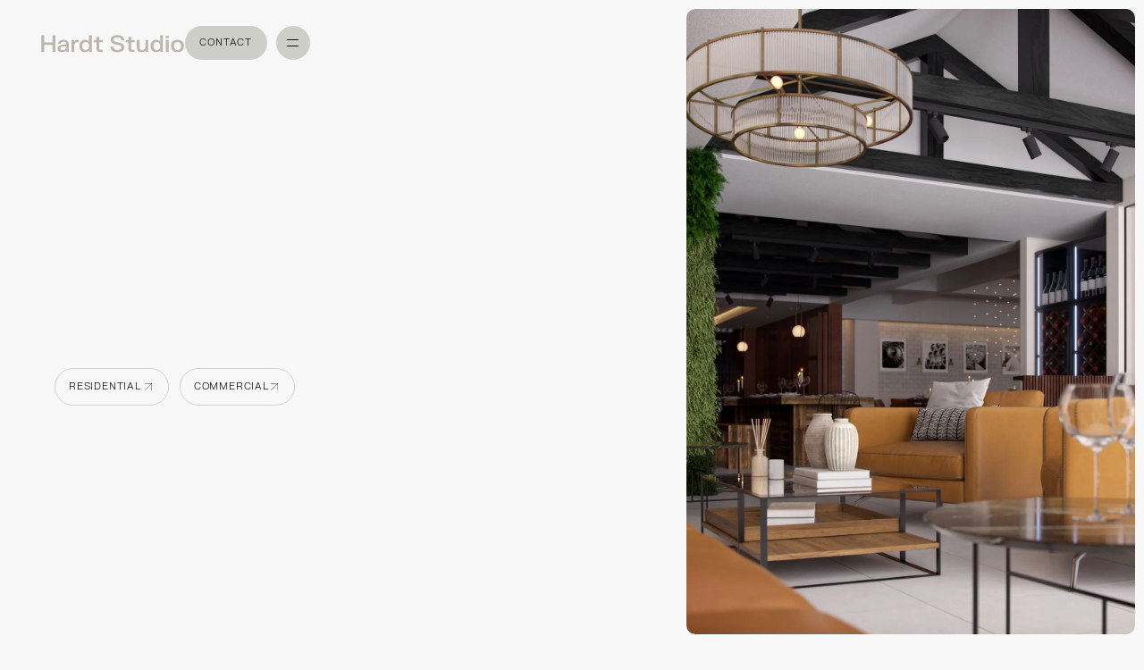

--- FILE ---
content_type: text/html
request_url: https://www.hardtstudio.com/portfolio
body_size: 10491
content:
<!DOCTYPE html><!-- Last Published: Mon Sep 22 2025 19:27:46 GMT+0000 (Coordinated Universal Time) --><html data-wf-domain="www.hardtstudio.com" data-wf-page="64cd5337023f67380a1ba4f8" data-wf-site="64cd5337023f67380a1ba38b" lang="en"><head><meta charset="utf-8"/><title>Portfolio | Hardt Studio</title><meta content="Our team of experienced designers create spaces that are unique and functional. View our global portfolio of residential and commercial interior design projects." name="description"/><meta content="Portfolio | Hardt Studio" property="og:title"/><meta content="Our team of experienced designers create spaces that are unique and functional. View our global portfolio of residential and commercial interior design projects." property="og:description"/><meta content="https://cdn.prod.website-files.com/64cd5337023f67380a1ba38b/64cd5a96e0a570f51d634aa8_MAIN%20OFFICE%20WITH%20ART.png" property="og:image"/><meta content="Portfolio | Hardt Studio" property="twitter:title"/><meta content="Our team of experienced designers create spaces that are unique and functional. View our global portfolio of residential and commercial interior design projects." property="twitter:description"/><meta content="https://cdn.prod.website-files.com/64cd5337023f67380a1ba38b/64cd5a96e0a570f51d634aa8_MAIN%20OFFICE%20WITH%20ART.png" property="twitter:image"/><meta property="og:type" content="website"/><meta content="summary_large_image" name="twitter:card"/><meta content="width=device-width, initial-scale=1" name="viewport"/><link href="https://cdn.prod.website-files.com/64cd5337023f67380a1ba38b/css/hardt-studio.webflow.shared.688967a86.min.css" rel="stylesheet" type="text/css"/><style>@media (min-width:992px) {html.w-mod-js:not(.w-mod-ix) [data-w-id="45e951cc-6632-d320-98b5-a80b8ed20fc4"] {-webkit-transform:translate3d(0, 0, 0) scale3d(0.96, 0.83, 1) rotateX(0) rotateY(0) rotateZ(0) skew(0, 0);-moz-transform:translate3d(0, 0, 0) scale3d(0.96, 0.83, 1) rotateX(0) rotateY(0) rotateZ(0) skew(0, 0);-ms-transform:translate3d(0, 0, 0) scale3d(0.96, 0.83, 1) rotateX(0) rotateY(0) rotateZ(0) skew(0, 0);transform:translate3d(0, 0, 0) scale3d(0.96, 0.83, 1) rotateX(0) rotateY(0) rotateZ(0) skew(0, 0);opacity:0;}html.w-mod-js:not(.w-mod-ix) [data-w-id="f80f84db-9724-63f6-2eac-2fe1472dd99c"] {-webkit-transform:translate3d(0, 0%, 0) scale3d(1, 1, 1) rotateX(0) rotateY(0) rotateZ(0) skew(0, 0);-moz-transform:translate3d(0, 0%, 0) scale3d(1, 1, 1) rotateX(0) rotateY(0) rotateZ(0) skew(0, 0);-ms-transform:translate3d(0, 0%, 0) scale3d(1, 1, 1) rotateX(0) rotateY(0) rotateZ(0) skew(0, 0);transform:translate3d(0, 0%, 0) scale3d(1, 1, 1) rotateX(0) rotateY(0) rotateZ(0) skew(0, 0);}html.w-mod-js:not(.w-mod-ix) [data-w-id="ab2e2164-645c-40e2-aaba-2d4d7e480de8"] {border-color:rgb(210,210,207);}html.w-mod-js:not(.w-mod-ix) [data-w-id="4676044c-bdc4-676e-1485-f69be20ba86d"] {-webkit-transform:translate3d(-100%, 100%, 0) scale3d(1, 1, 1) rotateX(0) rotateY(0) rotateZ(0) skew(0, 0);-moz-transform:translate3d(-100%, 100%, 0) scale3d(1, 1, 1) rotateX(0) rotateY(0) rotateZ(0) skew(0, 0);-ms-transform:translate3d(-100%, 100%, 0) scale3d(1, 1, 1) rotateX(0) rotateY(0) rotateZ(0) skew(0, 0);transform:translate3d(-100%, 100%, 0) scale3d(1, 1, 1) rotateX(0) rotateY(0) rotateZ(0) skew(0, 0);}html.w-mod-js:not(.w-mod-ix) [data-w-id="4378fe3e-8fd1-e077-d1d3-5eb341cc7cb6"] {-webkit-transform:translate3d(0, 0%, 0) scale3d(1, 1, 1) rotateX(0) rotateY(0) rotateZ(0) skew(0, 0);-moz-transform:translate3d(0, 0%, 0) scale3d(1, 1, 1) rotateX(0) rotateY(0) rotateZ(0) skew(0, 0);-ms-transform:translate3d(0, 0%, 0) scale3d(1, 1, 1) rotateX(0) rotateY(0) rotateZ(0) skew(0, 0);transform:translate3d(0, 0%, 0) scale3d(1, 1, 1) rotateX(0) rotateY(0) rotateZ(0) skew(0, 0);}}</style><link href="https://fonts.googleapis.com" rel="preconnect"/><link href="https://fonts.gstatic.com" rel="preconnect" crossorigin="anonymous"/><script src="https://ajax.googleapis.com/ajax/libs/webfont/1.6.26/webfont.js" type="text/javascript"></script><script type="text/javascript">WebFont.load({  google: {    families: ["Inter:100,200,300,regular,500,600,700,800"]  }});</script><script type="text/javascript">!function(o,c){var n=c.documentElement,t=" w-mod-";n.className+=t+"js",("ontouchstart"in o||o.DocumentTouch&&c instanceof DocumentTouch)&&(n.className+=t+"touch")}(window,document);</script><link href="https://cdn.prod.website-files.com/64cd5337023f67380a1ba38b/64e8ddf54123cd53aafd2ea4_HS-icon.ico" rel="shortcut icon" type="image/x-icon"/><link href="https://cdn.prod.website-files.com/64cd5337023f67380a1ba38b/64e8dda48f920351c310ed77_webclip.png" rel="apple-touch-icon"/><link href="https://hardtstudio.com/portfolio" rel="canonical"/><script async="" src="https://www.googletagmanager.com/gtag/js?id=G-Q9GGB0GEY3"></script><script type="text/javascript">window.dataLayer = window.dataLayer || [];function gtag(){dataLayer.push(arguments);}gtag('set', 'developer_id.dZGVlNj', true);gtag('js', new Date());gtag('config', 'G-Q9GGB0GEY3');</script><script type="text/javascript">!function(f,b,e,v,n,t,s){if(f.fbq)return;n=f.fbq=function(){n.callMethod?n.callMethod.apply(n,arguments):n.queue.push(arguments)};if(!f._fbq)f._fbq=n;n.push=n;n.loaded=!0;n.version='2.0';n.agent='plwebflow';n.queue=[];t=b.createElement(e);t.async=!0;t.src=v;s=b.getElementsByTagName(e)[0];s.parentNode.insertBefore(t,s)}(window,document,'script','https://connect.facebook.net/en_US/fbevents.js');fbq('init', '6054057068010023');fbq('track', 'PageView');</script><!-- Google Tag Manager -->
<script>(function(w,d,s,l,i){w[l]=w[l]||[];w[l].push({'gtm.start':
new Date().getTime(),event:'gtm.js'});var f=d.getElementsByTagName(s)[0],
j=d.createElement(s),dl=l!='dataLayer'?'&l='+l:'';j.async=true;j.src=
'https://www.googletagmanager.com/gtm.js?id='+i+dl;f.parentNode.insertBefore(j,f);
})(window,document,'script','dataLayer','GTM-PV4M34Z7');</script>
<!-- End Google Tag Manager -->

<!-- Please keep this css code to improve the font quality-->
<style>
  * {
  -webkit-font-smoothing: antialiased;
  -moz-osx-font-smoothing: grayscale;
}
</style></head><body><div class="w-embed w-iframe"><!-- Google Tag Manager (noscript) -->
<noscript><iframe src="https://www.googletagmanager.com/ns.html?id=GTM-PV4M34Z7"
height="0" width="0" style="display:none;visibility:hidden"></iframe></noscript>
<!-- End Google Tag Manager (noscript) --></div><div class="page-wrapper"><div class="preloader"><div class="loader-inside"><div class="loader-block"><div class="clip"><div class="loader-text"><span class="letter-1">L</span><span class="letter-2">O</span><span class="letter-3">A</span><span class="letter-4">D</span><span class="letter-5">I</span><span class="letter-6">N</span><span class="letter-7">G</span></div></div></div></div></div><div data-animation="default" data-collapse="none" data-duration="400" data-easing="ease" data-easing2="ease" role="banner" class="navbar w-nav"><div class="menu-overlay"></div><div class="padding-horizontal padding-small"><div class="navbar-block"><div class="navbar-base left-navbar"><a href="/" class="navbar-brand w-nav-brand"><div class="clip"><div class="menu-logo"><img src="https://cdn.prod.website-files.com/64cd5337023f67380a1ba38b/64d0074a03f831a070db7e1b_Hardt%20Studio%20-%20Taupe.svg" loading="lazy" alt="" class="logo"/></div><div class="menu-logo menue-logo-bottom"><img src="https://cdn.prod.website-files.com/64cd5337023f67380a1ba38b/64d0074a03f831a070db7e1b_Hardt%20Studio%20-%20Taupe.svg" loading="lazy" alt="" class="logo"/></div></div></a></div><div class="navbar-base"><div class="w-nav-button"><div class="w-icon-nav-menu"></div></div><a data-w-id="e7ac2076-65b2-2c77-bb57-ce2a53e39551" href="/contact" class="navbar-button w-inline-block"><div class="clip"><div class="button-text"><div class="text-size-tiny text-style-allcaps">Contact</div></div><div class="button-text button-text-bottom"><div class="text-size-tiny text-style-allcaps">Contact</div></div></div></a><div data-hover="false" data-delay="900" data-w-id="b1c5fcfd-0252-d7d0-8e90-c90df2f6a59e" class="menu-dropdown w-dropdown"><div aria-label="Menu Button" class="navbar-toggle w-dropdown-toggle"><div class="navbar-menu-2"><div class="navbar-menu-line"></div><div class="toggle-spacer"></div><div class="navbar-menu-line"></div></div></div><nav class="menu-dropdown-list w-dropdown-list"><div class="navbar-menu-base"><nav role="navigation" class="navbar-menu w-nav-menu"><div class="navbar-menu-grid"><div class="into-view-1"><a href="/portfolio" aria-current="page" class="navbar-link w-inline-block w--current"><div class="clip"><div class="button-text"><div class="text-size-large">Portfolio</div></div><div class="button-text button-text-bottom"><div class="text-size-large">Portfolio</div></div></div><div class="clip"><div class="button-icon"><img src="https://cdn.prod.website-files.com/64cd5337023f67380a1ba38b/64cd5337023f67380a1ba5a1_Right%20arrow%20slant%20-%20dark.svg" loading="lazy" alt="" class="icon-1x1-small"/></div><div class="button-icon button-icon-bottom"><img src="https://cdn.prod.website-files.com/64cd5337023f67380a1ba38b/64cd5337023f67380a1ba5a1_Right%20arrow%20slant%20-%20dark.svg" loading="lazy" alt="" class="icon-1x1-small"/></div></div></a></div><div id="w-node-_9f31a508-06f5-9027-f222-785fcf2aeba0-c4a9a21f" class="into-view-2"><a href="/services" class="navbar-link w-inline-block"><div class="clip"><div class="button-text"><div class="text-size-large">Services</div></div><div class="button-text button-text-bottom"><div class="text-size-large">Services</div></div></div><div class="clip"><div class="button-icon"><img src="https://cdn.prod.website-files.com/64cd5337023f67380a1ba38b/64cd5337023f67380a1ba5a1_Right%20arrow%20slant%20-%20dark.svg" loading="lazy" alt="" class="icon-1x1-small"/></div><div class="button-icon button-icon-bottom"><img src="https://cdn.prod.website-files.com/64cd5337023f67380a1ba38b/64cd5337023f67380a1ba5a1_Right%20arrow%20slant%20-%20dark.svg" loading="lazy" alt="" class="icon-1x1-small"/></div></div></a></div><div id="w-node-_9f31a508-06f5-9027-f222-785fcf2aebae-c4a9a21f" class="into-view-3"><a href="/about" class="navbar-link w-inline-block"><div class="clip"><div class="button-text"><div class="text-size-large">About</div></div><div class="button-text button-text-bottom"><div class="text-size-large">About</div></div></div><div class="clip"><div class="button-icon"><img src="https://cdn.prod.website-files.com/64cd5337023f67380a1ba38b/64cd5337023f67380a1ba5a1_Right%20arrow%20slant%20-%20dark.svg" loading="lazy" alt="" class="icon-1x1-small"/></div><div class="button-icon button-icon-bottom"><img src="https://cdn.prod.website-files.com/64cd5337023f67380a1ba38b/64cd5337023f67380a1ba5a1_Right%20arrow%20slant%20-%20dark.svg" loading="lazy" alt="" class="icon-1x1-small"/></div></div></a></div><div id="w-node-_9f31a508-06f5-9027-f222-785fcf2aebbc-c4a9a21f" class="into-view-4"><a href="/blog" class="navbar-link w-inline-block"><div class="clip"><div class="button-text"><div class="text-size-large">Blog</div></div><div class="button-text button-text-bottom"><div class="text-size-large">Blog</div></div></div><div class="clip"><div class="button-icon"><img src="https://cdn.prod.website-files.com/64cd5337023f67380a1ba38b/64cd5337023f67380a1ba5a1_Right%20arrow%20slant%20-%20dark.svg" loading="lazy" alt="" class="icon-1x1-small"/></div><div class="button-icon button-icon-bottom"><img src="https://cdn.prod.website-files.com/64cd5337023f67380a1ba38b/64cd5337023f67380a1ba5a1_Right%20arrow%20slant%20-%20dark.svg" loading="lazy" alt="" class="icon-1x1-small"/></div></div></a></div></div></nav></div><div class="menu-action"><div id="w-node-_3d886c63-bfa8-c8c9-b537-cf01dc530c52-c4a9a21f" class="menu-bottom"><div id="w-node-_3d886c63-bfa8-c8c9-b537-cf01dc530c53-c4a9a21f" class="menu-view-1"><a id="w-node-_3d886c63-bfa8-c8c9-b537-cf01dc530c54-c4a9a21f" data-w-id="3d886c63-bfa8-c8c9-b537-cf01dc530c54" href="https://project.hardtstudio.com/public/consultation" target="_blank" class="menu-action-content w-inline-block"><div class="clip"><div class="button-text"><div class="text-size-xsmall">Book a consultation</div></div><div class="button-text button-text-bottom"><div class="text-size-xsmall">Book a consultation</div></div></div><div class="clip"><div class="button-icon"><img src="https://cdn.prod.website-files.com/64cd5337023f67380a1ba38b/64cd5337023f67380a1ba5a1_Right%20arrow%20slant%20-%20dark.svg" loading="lazy" alt="" class="icon-1x1-small"/></div><div class="button-icon button-icon-bottom"><img src="https://cdn.prod.website-files.com/64cd5337023f67380a1ba38b/64cd5337023f67380a1ba5a1_Right%20arrow%20slant%20-%20dark.svg" loading="lazy" alt="" class="icon-1x1-small"/></div></div></a></div><div id="w-node-_3d886c63-bfa8-c8c9-b537-cf01dc530c61-c4a9a21f" class="menu-social"><div id="w-node-_3d886c63-bfa8-c8c9-b537-cf01dc530c62-c4a9a21f" class="menu-view-2"><a id="w-node-_3d886c63-bfa8-c8c9-b537-cf01dc530c63-c4a9a21f" href="https://www.instagram.com/hardt.studio/" target="_blank" class="social-link w-inline-block"><div class="clip"><div class="button-text"><div class="text-size-xsmall">IG</div></div><div class="button-text button-text-bottom"><div class="text-size-xsmall">IG</div></div></div></a></div><div id="w-node-_3d886c63-bfa8-c8c9-b537-cf01dc530c6b-c4a9a21f" class="menu-view-3"><a id="w-node-_3d886c63-bfa8-c8c9-b537-cf01dc530c6c-c4a9a21f" href="https://www.facebook.com/HardtStudioDesign/" target="_blank" class="social-link w-inline-block"><div class="clip"><div class="button-text"><div class="text-size-xsmall">FB</div></div><div class="button-text button-text-bottom"><div class="text-size-xsmall">FB</div></div></div></a></div><div id="w-node-_3d886c63-bfa8-c8c9-b537-cf01dc530c74-c4a9a21f" class="menu-view-4"><a id="w-node-_3d886c63-bfa8-c8c9-b537-cf01dc530c75-c4a9a21f" href="https://www.youtube.com/@HardtStudio?sub_confirmation=1" target="_blank" class="social-link w-inline-block"><div class="clip"><div class="button-text"><div class="text-size-xsmall">YT</div></div><div class="button-text button-text-bottom"><div class="text-size-xsmall">YT</div></div></div></a></div></div></div></div></nav></div></div></div></div></div><main class="main-wrapper"><div class="projects-hero"><div class="projects-block"><div class="projects-left"><div class="projects-top"><div class="padding-horizontal padding-medium"><div class="prrojects-top-content"></div></div></div><div class="padding-horizontal padding-small"><div class="padding-vertical padding-large"><div class="padding-horizontal padding-small"><div class="projects-description"><div class="margin-bottom margin-xxsmall"><div style="opacity:0;-webkit-transform:translate3d(0, 2rem, 0) scale3d(1, 1, 1) rotateX(0) rotateY(0) rotateZ(0) skew(0, 0);-moz-transform:translate3d(0, 2rem, 0) scale3d(1, 1, 1) rotateX(0) rotateY(0) rotateZ(0) skew(0, 0);-ms-transform:translate3d(0, 2rem, 0) scale3d(1, 1, 1) rotateX(0) rotateY(0) rotateZ(0) skew(0, 0);transform:translate3d(0, 2rem, 0) scale3d(1, 1, 1) rotateX(0) rotateY(0) rotateZ(0) skew(0, 0)" class="load-1"><p class="text-size-regular">Explore our work</p></div></div><div style="opacity:0;-webkit-transform:translate3d(0, 2rem, 0) scale3d(1, 1, 1) rotateX(0) rotateY(0) rotateZ(0) skew(0, 0);-moz-transform:translate3d(0, 2rem, 0) scale3d(1, 1, 1) rotateX(0) rotateY(0) rotateZ(0) skew(0, 0);-ms-transform:translate3d(0, 2rem, 0) scale3d(1, 1, 1) rotateX(0) rotateY(0) rotateZ(0) skew(0, 0);transform:translate3d(0, 2rem, 0) scale3d(1, 1, 1) rotateX(0) rotateY(0) rotateZ(0) skew(0, 0)" class="load-2"><p class="text-size-regular text-color-grey">We are driven by our passion to witness the metamorphosis of spaces and lives through our design expertise.</p></div></div><div class="project-categories w-dyn-list"><div role="list" class="w-dyn-items w-row"><div role="listitem" class="no-padding w-dyn-item w-col w-col-6"><div class="button-group"><div class="load-3"><a href="/categories/residential" class="button is-icon w-inline-block"><div class="clip"><div class="button-text"><div class="text-size-tiny text-style-allcaps">Residential</div></div><div class="button-text button-text-bottom"><div class="text-size-tiny text-style-allcaps">Residential</div></div></div><div class="clip"><div class="button-icon"><img src="https://cdn.prod.website-files.com/64cd5337023f67380a1ba38b/64cd5337023f67380a1ba5a1_Right%20arrow%20slant%20-%20dark.svg" loading="lazy" alt="" class="icon-1x1-tiny"/></div><div class="button-icon button-icon-bottom"><img src="https://cdn.prod.website-files.com/64cd5337023f67380a1ba38b/64cd5337023f67380a1ba5a1_Right%20arrow%20slant%20-%20dark.svg" loading="lazy" alt="" class="icon-1x1-tiny"/></div></div></a></div></div></div><div role="listitem" class="no-padding w-dyn-item w-col w-col-6"><div class="button-group"><div class="load-3"><a href="/categories/commercial" class="button is-icon w-inline-block"><div class="clip"><div class="button-text"><div class="text-size-tiny text-style-allcaps">Commercial</div></div><div class="button-text button-text-bottom"><div class="text-size-tiny text-style-allcaps">Commercial</div></div></div><div class="clip"><div class="button-icon"><img src="https://cdn.prod.website-files.com/64cd5337023f67380a1ba38b/64cd5337023f67380a1ba5a1_Right%20arrow%20slant%20-%20dark.svg" loading="lazy" alt="" class="icon-1x1-tiny"/></div><div class="button-icon button-icon-bottom"><img src="https://cdn.prod.website-files.com/64cd5337023f67380a1ba38b/64cd5337023f67380a1ba5a1_Right%20arrow%20slant%20-%20dark.svg" loading="lazy" alt="" class="icon-1x1-tiny"/></div></div></a></div></div></div></div></div></div></div><div data-w-id="4a9aec24-9967-e1c4-24b2-3f33358433b4" class="projects-line"><div class="line-wrapper"><div style="-webkit-transform:translate3d(-100%, 0, 0) scale3d(1, 1, 1) rotateX(0) rotateY(0) rotateZ(0) skew(0, 0);-moz-transform:translate3d(-100%, 0, 0) scale3d(1, 1, 1) rotateX(0) rotateY(0) rotateZ(0) skew(0, 0);-ms-transform:translate3d(-100%, 0, 0) scale3d(1, 1, 1) rotateX(0) rotateY(0) rotateZ(0) skew(0, 0);transform:translate3d(-100%, 0, 0) scale3d(1, 1, 1) rotateX(0) rotateY(0) rotateZ(0) skew(0, 0)" class="line-load-1"><div style="-webkit-transform:translate3d(-100%, 0, 0) scale3d(1, 1, 1) rotateX(0) rotateY(0) rotateZ(0) skew(0, 0);-moz-transform:translate3d(-100%, 0, 0) scale3d(1, 1, 1) rotateX(0) rotateY(0) rotateZ(0) skew(0, 0);-ms-transform:translate3d(-100%, 0, 0) scale3d(1, 1, 1) rotateX(0) rotateY(0) rotateZ(0) skew(0, 0);transform:translate3d(-100%, 0, 0) scale3d(1, 1, 1) rotateX(0) rotateY(0) rotateZ(0) skew(0, 0)" class="inside-line"></div></div></div></div><div class="w-dyn-list"><div role="list" class="projects-list w-dyn-items"><div data-w-id="2d37b423-da27-3418-6226-06c1845497bd" role="listitem" class="collection-item w-dyn-item"><div data-w-id="45e951cc-6632-d320-98b5-a80b8ed20fc4" class="projects-shade"></div><div class="line-wrapper"><div style="-webkit-transform:translate3d(-100%, 0, 0) scale3d(1, 1, 1) rotateX(0) rotateY(0) rotateZ(0) skew(0, 0);-moz-transform:translate3d(-100%, 0, 0) scale3d(1, 1, 1) rotateX(0) rotateY(0) rotateZ(0) skew(0, 0);-ms-transform:translate3d(-100%, 0, 0) scale3d(1, 1, 1) rotateX(0) rotateY(0) rotateZ(0) skew(0, 0);transform:translate3d(-100%, 0, 0) scale3d(1, 1, 1) rotateX(0) rotateY(0) rotateZ(0) skew(0, 0)" class="line-load-1"><div style="-webkit-transform:translate3d(-100%, 0, 0) scale3d(1, 1, 1) rotateX(0) rotateY(0) rotateZ(0) skew(0, 0);-moz-transform:translate3d(-100%, 0, 0) scale3d(1, 1, 1) rotateX(0) rotateY(0) rotateZ(0) skew(0, 0);-ms-transform:translate3d(-100%, 0, 0) scale3d(1, 1, 1) rotateX(0) rotateY(0) rotateZ(0) skew(0, 0);transform:translate3d(-100%, 0, 0) scale3d(1, 1, 1) rotateX(0) rotateY(0) rotateZ(0) skew(0, 0)" class="inside-line"></div></div></div><a href="/projects/alisheva-law" class="projects-item w-inline-block"><div class="padding-horizontal padding-small"><div class="projects-item-content"><div id="w-node-_8d7cc226-11c2-2411-a776-8378bab56ce9-0a1ba4f8" class="tag-grid"><div style="opacity:0;-webkit-transform:translate3d(0, 100%, 0) scale3d(1, 1, 1) rotateX(0) rotateY(0) rotateZ(0) skew(0, 0);-moz-transform:translate3d(0, 100%, 0) scale3d(1, 1, 1) rotateX(0) rotateY(0) rotateZ(0) skew(0, 0);-ms-transform:translate3d(0, 100%, 0) scale3d(1, 1, 1) rotateX(0) rotateY(0) rotateZ(0) skew(0, 0);transform:translate3d(0, 100%, 0) scale3d(1, 1, 1) rotateX(0) rotateY(0) rotateZ(0) skew(0, 0)" class="work-load-2"><div style="-webkit-transform:translate3d(0, 2rem, 0) scale3d(1, 1, 1) rotateX(0) rotateY(0) rotateZ(0) skew(0, 0);-moz-transform:translate3d(0, 2rem, 0) scale3d(1, 1, 1) rotateX(0) rotateY(0) rotateZ(0) skew(0, 0);-ms-transform:translate3d(0, 2rem, 0) scale3d(1, 1, 1) rotateX(0) rotateY(0) rotateZ(0) skew(0, 0);transform:translate3d(0, 2rem, 0) scale3d(1, 1, 1) rotateX(0) rotateY(0) rotateZ(0) skew(0, 0);opacity:0" class="into-view-2"><div data-w-id="ab2e2164-645c-40e2-aaba-2d4d7e480de8" class="tag-item"><div class="clip"><div data-w-id="f80f84db-9724-63f6-2eac-2fe1472dd99c" class="button-text-one"><div class="text-size-tiny text-style-allcaps">25</div><div class="text-size-tiny text-style-allcaps">&#x27;</div></div><div class="button-text-one button-text-bottom"><div class="text-size-tiny text-style-allcaps">25</div><div class="text-size-tiny text-style-allcaps">&#x27;</div></div></div></div></div></div><div style="opacity:0;-webkit-transform:translate3d(0, 100%, 0) scale3d(1, 1, 1) rotateX(0) rotateY(0) rotateZ(0) skew(0, 0);-moz-transform:translate3d(0, 100%, 0) scale3d(1, 1, 1) rotateX(0) rotateY(0) rotateZ(0) skew(0, 0);-ms-transform:translate3d(0, 100%, 0) scale3d(1, 1, 1) rotateX(0) rotateY(0) rotateZ(0) skew(0, 0);transform:translate3d(0, 100%, 0) scale3d(1, 1, 1) rotateX(0) rotateY(0) rotateZ(0) skew(0, 0)" class="work-load-3"><div style="-webkit-transform:translate3d(0, 2rem, 0) scale3d(1, 1, 1) rotateX(0) rotateY(0) rotateZ(0) skew(0, 0);-moz-transform:translate3d(0, 2rem, 0) scale3d(1, 1, 1) rotateX(0) rotateY(0) rotateZ(0) skew(0, 0);-ms-transform:translate3d(0, 2rem, 0) scale3d(1, 1, 1) rotateX(0) rotateY(0) rotateZ(0) skew(0, 0);transform:translate3d(0, 2rem, 0) scale3d(1, 1, 1) rotateX(0) rotateY(0) rotateZ(0) skew(0, 0);opacity:0" class="into-view-3"><div class="tag-item tag-button"><div class="clip"><div data-w-id="4378fe3e-8fd1-e077-d1d3-5eb341cc7cb6" class="button-text-two"><div class="text-size-tiny text-style-allcaps">Commercial</div></div><div class="button-text-two button-text-bottom"><div class="text-size-tiny text-style-allcaps">Commercial</div></div></div></div></div></div></div><div id="w-node-c1fac85e-20c6-44d9-bb1a-432a872df241-0a1ba4f8" class="projects-item-title"><div style="opacity:0;-webkit-transform:translate3d(0, 100%, 0) scale3d(1, 1, 1) rotateX(0) rotateY(0) rotateZ(0) skew(0, 0);-moz-transform:translate3d(0, 100%, 0) scale3d(1, 1, 1) rotateX(0) rotateY(0) rotateZ(0) skew(0, 0);-ms-transform:translate3d(0, 100%, 0) scale3d(1, 1, 1) rotateX(0) rotateY(0) rotateZ(0) skew(0, 0);transform:translate3d(0, 100%, 0) scale3d(1, 1, 1) rotateX(0) rotateY(0) rotateZ(0) skew(0, 0)" class="work-load-4"><div style="-webkit-transform:translate3d(0, 2rem, 0) scale3d(1, 1, 1) rotateX(0) rotateY(0) rotateZ(0) skew(0, 0);-moz-transform:translate3d(0, 2rem, 0) scale3d(1, 1, 1) rotateX(0) rotateY(0) rotateZ(0) skew(0, 0);-ms-transform:translate3d(0, 2rem, 0) scale3d(1, 1, 1) rotateX(0) rotateY(0) rotateZ(0) skew(0, 0);transform:translate3d(0, 2rem, 0) scale3d(1, 1, 1) rotateX(0) rotateY(0) rotateZ(0) skew(0, 0);opacity:0" class="into-view-4"><h3 id="w-node-_1ce81028-b8e3-f357-9634-e16d5ac7f3c0-0a1ba4f8" class="text-size-large">Alisheva Law</h3></div></div></div><div id="w-node-_073b85c6-e540-1b2f-b6e1-da26b21dd1bf-0a1ba4f8" style="-webkit-transform:translate3d(0, 2rem, 0) scale3d(1, 1, 1) rotateX(0) rotateY(0) rotateZ(0) skew(0, 0);-moz-transform:translate3d(0, 2rem, 0) scale3d(1, 1, 1) rotateX(0) rotateY(0) rotateZ(0) skew(0, 0);-ms-transform:translate3d(0, 2rem, 0) scale3d(1, 1, 1) rotateX(0) rotateY(0) rotateZ(0) skew(0, 0);transform:translate3d(0, 2rem, 0) scale3d(1, 1, 1) rotateX(0) rotateY(0) rotateZ(0) skew(0, 0);opacity:0" class="into-view-4"><div class="clip"><div data-w-id="4676044c-bdc4-676e-1485-f69be20ba86d" class="button-icon"><img src="https://cdn.prod.website-files.com/64cd5337023f67380a1ba38b/64cd5337023f67380a1ba5a1_Right%20arrow%20slant%20-%20dark.svg" loading="lazy" alt="" class="icon-1x1-small"/></div><div class="button-icon button-icon-bottom"><img src="https://cdn.prod.website-files.com/64cd5337023f67380a1ba38b/64cd5337023f67380a1ba5a1_Right%20arrow%20slant%20-%20dark.svg" loading="lazy" alt="" class="icon-1x1-small"/></div></div></div></div></div></a></div><div data-w-id="2d37b423-da27-3418-6226-06c1845497bd" role="listitem" class="collection-item w-dyn-item"><div data-w-id="45e951cc-6632-d320-98b5-a80b8ed20fc4" class="projects-shade"></div><div class="line-wrapper"><div style="-webkit-transform:translate3d(-100%, 0, 0) scale3d(1, 1, 1) rotateX(0) rotateY(0) rotateZ(0) skew(0, 0);-moz-transform:translate3d(-100%, 0, 0) scale3d(1, 1, 1) rotateX(0) rotateY(0) rotateZ(0) skew(0, 0);-ms-transform:translate3d(-100%, 0, 0) scale3d(1, 1, 1) rotateX(0) rotateY(0) rotateZ(0) skew(0, 0);transform:translate3d(-100%, 0, 0) scale3d(1, 1, 1) rotateX(0) rotateY(0) rotateZ(0) skew(0, 0)" class="line-load-1"><div style="-webkit-transform:translate3d(-100%, 0, 0) scale3d(1, 1, 1) rotateX(0) rotateY(0) rotateZ(0) skew(0, 0);-moz-transform:translate3d(-100%, 0, 0) scale3d(1, 1, 1) rotateX(0) rotateY(0) rotateZ(0) skew(0, 0);-ms-transform:translate3d(-100%, 0, 0) scale3d(1, 1, 1) rotateX(0) rotateY(0) rotateZ(0) skew(0, 0);transform:translate3d(-100%, 0, 0) scale3d(1, 1, 1) rotateX(0) rotateY(0) rotateZ(0) skew(0, 0)" class="inside-line"></div></div></div><a href="/projects/fry-home" class="projects-item w-inline-block"><div class="padding-horizontal padding-small"><div class="projects-item-content"><div id="w-node-_8d7cc226-11c2-2411-a776-8378bab56ce9-0a1ba4f8" class="tag-grid"><div style="opacity:0;-webkit-transform:translate3d(0, 100%, 0) scale3d(1, 1, 1) rotateX(0) rotateY(0) rotateZ(0) skew(0, 0);-moz-transform:translate3d(0, 100%, 0) scale3d(1, 1, 1) rotateX(0) rotateY(0) rotateZ(0) skew(0, 0);-ms-transform:translate3d(0, 100%, 0) scale3d(1, 1, 1) rotateX(0) rotateY(0) rotateZ(0) skew(0, 0);transform:translate3d(0, 100%, 0) scale3d(1, 1, 1) rotateX(0) rotateY(0) rotateZ(0) skew(0, 0)" class="work-load-2"><div style="-webkit-transform:translate3d(0, 2rem, 0) scale3d(1, 1, 1) rotateX(0) rotateY(0) rotateZ(0) skew(0, 0);-moz-transform:translate3d(0, 2rem, 0) scale3d(1, 1, 1) rotateX(0) rotateY(0) rotateZ(0) skew(0, 0);-ms-transform:translate3d(0, 2rem, 0) scale3d(1, 1, 1) rotateX(0) rotateY(0) rotateZ(0) skew(0, 0);transform:translate3d(0, 2rem, 0) scale3d(1, 1, 1) rotateX(0) rotateY(0) rotateZ(0) skew(0, 0);opacity:0" class="into-view-2"><div data-w-id="ab2e2164-645c-40e2-aaba-2d4d7e480de8" class="tag-item"><div class="clip"><div data-w-id="f80f84db-9724-63f6-2eac-2fe1472dd99c" class="button-text-one"><div class="text-size-tiny text-style-allcaps">25</div><div class="text-size-tiny text-style-allcaps">&#x27;</div></div><div class="button-text-one button-text-bottom"><div class="text-size-tiny text-style-allcaps">25</div><div class="text-size-tiny text-style-allcaps">&#x27;</div></div></div></div></div></div><div style="opacity:0;-webkit-transform:translate3d(0, 100%, 0) scale3d(1, 1, 1) rotateX(0) rotateY(0) rotateZ(0) skew(0, 0);-moz-transform:translate3d(0, 100%, 0) scale3d(1, 1, 1) rotateX(0) rotateY(0) rotateZ(0) skew(0, 0);-ms-transform:translate3d(0, 100%, 0) scale3d(1, 1, 1) rotateX(0) rotateY(0) rotateZ(0) skew(0, 0);transform:translate3d(0, 100%, 0) scale3d(1, 1, 1) rotateX(0) rotateY(0) rotateZ(0) skew(0, 0)" class="work-load-3"><div style="-webkit-transform:translate3d(0, 2rem, 0) scale3d(1, 1, 1) rotateX(0) rotateY(0) rotateZ(0) skew(0, 0);-moz-transform:translate3d(0, 2rem, 0) scale3d(1, 1, 1) rotateX(0) rotateY(0) rotateZ(0) skew(0, 0);-ms-transform:translate3d(0, 2rem, 0) scale3d(1, 1, 1) rotateX(0) rotateY(0) rotateZ(0) skew(0, 0);transform:translate3d(0, 2rem, 0) scale3d(1, 1, 1) rotateX(0) rotateY(0) rotateZ(0) skew(0, 0);opacity:0" class="into-view-3"><div class="tag-item tag-button"><div class="clip"><div data-w-id="4378fe3e-8fd1-e077-d1d3-5eb341cc7cb6" class="button-text-two"><div class="text-size-tiny text-style-allcaps">Residential</div></div><div class="button-text-two button-text-bottom"><div class="text-size-tiny text-style-allcaps">Residential</div></div></div></div></div></div></div><div id="w-node-c1fac85e-20c6-44d9-bb1a-432a872df241-0a1ba4f8" class="projects-item-title"><div style="opacity:0;-webkit-transform:translate3d(0, 100%, 0) scale3d(1, 1, 1) rotateX(0) rotateY(0) rotateZ(0) skew(0, 0);-moz-transform:translate3d(0, 100%, 0) scale3d(1, 1, 1) rotateX(0) rotateY(0) rotateZ(0) skew(0, 0);-ms-transform:translate3d(0, 100%, 0) scale3d(1, 1, 1) rotateX(0) rotateY(0) rotateZ(0) skew(0, 0);transform:translate3d(0, 100%, 0) scale3d(1, 1, 1) rotateX(0) rotateY(0) rotateZ(0) skew(0, 0)" class="work-load-4"><div style="-webkit-transform:translate3d(0, 2rem, 0) scale3d(1, 1, 1) rotateX(0) rotateY(0) rotateZ(0) skew(0, 0);-moz-transform:translate3d(0, 2rem, 0) scale3d(1, 1, 1) rotateX(0) rotateY(0) rotateZ(0) skew(0, 0);-ms-transform:translate3d(0, 2rem, 0) scale3d(1, 1, 1) rotateX(0) rotateY(0) rotateZ(0) skew(0, 0);transform:translate3d(0, 2rem, 0) scale3d(1, 1, 1) rotateX(0) rotateY(0) rotateZ(0) skew(0, 0);opacity:0" class="into-view-4"><h3 id="w-node-_1ce81028-b8e3-f357-9634-e16d5ac7f3c0-0a1ba4f8" class="text-size-large">Fry Home</h3></div></div></div><div id="w-node-_073b85c6-e540-1b2f-b6e1-da26b21dd1bf-0a1ba4f8" style="-webkit-transform:translate3d(0, 2rem, 0) scale3d(1, 1, 1) rotateX(0) rotateY(0) rotateZ(0) skew(0, 0);-moz-transform:translate3d(0, 2rem, 0) scale3d(1, 1, 1) rotateX(0) rotateY(0) rotateZ(0) skew(0, 0);-ms-transform:translate3d(0, 2rem, 0) scale3d(1, 1, 1) rotateX(0) rotateY(0) rotateZ(0) skew(0, 0);transform:translate3d(0, 2rem, 0) scale3d(1, 1, 1) rotateX(0) rotateY(0) rotateZ(0) skew(0, 0);opacity:0" class="into-view-4"><div class="clip"><div data-w-id="4676044c-bdc4-676e-1485-f69be20ba86d" class="button-icon"><img src="https://cdn.prod.website-files.com/64cd5337023f67380a1ba38b/64cd5337023f67380a1ba5a1_Right%20arrow%20slant%20-%20dark.svg" loading="lazy" alt="" class="icon-1x1-small"/></div><div class="button-icon button-icon-bottom"><img src="https://cdn.prod.website-files.com/64cd5337023f67380a1ba38b/64cd5337023f67380a1ba5a1_Right%20arrow%20slant%20-%20dark.svg" loading="lazy" alt="" class="icon-1x1-small"/></div></div></div></div></div></a></div><div data-w-id="2d37b423-da27-3418-6226-06c1845497bd" role="listitem" class="collection-item w-dyn-item"><div data-w-id="45e951cc-6632-d320-98b5-a80b8ed20fc4" class="projects-shade"></div><div class="line-wrapper"><div style="-webkit-transform:translate3d(-100%, 0, 0) scale3d(1, 1, 1) rotateX(0) rotateY(0) rotateZ(0) skew(0, 0);-moz-transform:translate3d(-100%, 0, 0) scale3d(1, 1, 1) rotateX(0) rotateY(0) rotateZ(0) skew(0, 0);-ms-transform:translate3d(-100%, 0, 0) scale3d(1, 1, 1) rotateX(0) rotateY(0) rotateZ(0) skew(0, 0);transform:translate3d(-100%, 0, 0) scale3d(1, 1, 1) rotateX(0) rotateY(0) rotateZ(0) skew(0, 0)" class="line-load-1"><div style="-webkit-transform:translate3d(-100%, 0, 0) scale3d(1, 1, 1) rotateX(0) rotateY(0) rotateZ(0) skew(0, 0);-moz-transform:translate3d(-100%, 0, 0) scale3d(1, 1, 1) rotateX(0) rotateY(0) rotateZ(0) skew(0, 0);-ms-transform:translate3d(-100%, 0, 0) scale3d(1, 1, 1) rotateX(0) rotateY(0) rotateZ(0) skew(0, 0);transform:translate3d(-100%, 0, 0) scale3d(1, 1, 1) rotateX(0) rotateY(0) rotateZ(0) skew(0, 0)" class="inside-line"></div></div></div><a href="/projects/kiser-home" class="projects-item w-inline-block"><div class="padding-horizontal padding-small"><div class="projects-item-content"><div id="w-node-_8d7cc226-11c2-2411-a776-8378bab56ce9-0a1ba4f8" class="tag-grid"><div style="opacity:0;-webkit-transform:translate3d(0, 100%, 0) scale3d(1, 1, 1) rotateX(0) rotateY(0) rotateZ(0) skew(0, 0);-moz-transform:translate3d(0, 100%, 0) scale3d(1, 1, 1) rotateX(0) rotateY(0) rotateZ(0) skew(0, 0);-ms-transform:translate3d(0, 100%, 0) scale3d(1, 1, 1) rotateX(0) rotateY(0) rotateZ(0) skew(0, 0);transform:translate3d(0, 100%, 0) scale3d(1, 1, 1) rotateX(0) rotateY(0) rotateZ(0) skew(0, 0)" class="work-load-2"><div style="-webkit-transform:translate3d(0, 2rem, 0) scale3d(1, 1, 1) rotateX(0) rotateY(0) rotateZ(0) skew(0, 0);-moz-transform:translate3d(0, 2rem, 0) scale3d(1, 1, 1) rotateX(0) rotateY(0) rotateZ(0) skew(0, 0);-ms-transform:translate3d(0, 2rem, 0) scale3d(1, 1, 1) rotateX(0) rotateY(0) rotateZ(0) skew(0, 0);transform:translate3d(0, 2rem, 0) scale3d(1, 1, 1) rotateX(0) rotateY(0) rotateZ(0) skew(0, 0);opacity:0" class="into-view-2"><div data-w-id="ab2e2164-645c-40e2-aaba-2d4d7e480de8" class="tag-item"><div class="clip"><div data-w-id="f80f84db-9724-63f6-2eac-2fe1472dd99c" class="button-text-one"><div class="text-size-tiny text-style-allcaps">23</div><div class="text-size-tiny text-style-allcaps">&#x27;</div></div><div class="button-text-one button-text-bottom"><div class="text-size-tiny text-style-allcaps">23</div><div class="text-size-tiny text-style-allcaps">&#x27;</div></div></div></div></div></div><div style="opacity:0;-webkit-transform:translate3d(0, 100%, 0) scale3d(1, 1, 1) rotateX(0) rotateY(0) rotateZ(0) skew(0, 0);-moz-transform:translate3d(0, 100%, 0) scale3d(1, 1, 1) rotateX(0) rotateY(0) rotateZ(0) skew(0, 0);-ms-transform:translate3d(0, 100%, 0) scale3d(1, 1, 1) rotateX(0) rotateY(0) rotateZ(0) skew(0, 0);transform:translate3d(0, 100%, 0) scale3d(1, 1, 1) rotateX(0) rotateY(0) rotateZ(0) skew(0, 0)" class="work-load-3"><div style="-webkit-transform:translate3d(0, 2rem, 0) scale3d(1, 1, 1) rotateX(0) rotateY(0) rotateZ(0) skew(0, 0);-moz-transform:translate3d(0, 2rem, 0) scale3d(1, 1, 1) rotateX(0) rotateY(0) rotateZ(0) skew(0, 0);-ms-transform:translate3d(0, 2rem, 0) scale3d(1, 1, 1) rotateX(0) rotateY(0) rotateZ(0) skew(0, 0);transform:translate3d(0, 2rem, 0) scale3d(1, 1, 1) rotateX(0) rotateY(0) rotateZ(0) skew(0, 0);opacity:0" class="into-view-3"><div class="tag-item tag-button"><div class="clip"><div data-w-id="4378fe3e-8fd1-e077-d1d3-5eb341cc7cb6" class="button-text-two"><div class="text-size-tiny text-style-allcaps">Residential</div></div><div class="button-text-two button-text-bottom"><div class="text-size-tiny text-style-allcaps">Residential</div></div></div></div></div></div></div><div id="w-node-c1fac85e-20c6-44d9-bb1a-432a872df241-0a1ba4f8" class="projects-item-title"><div style="opacity:0;-webkit-transform:translate3d(0, 100%, 0) scale3d(1, 1, 1) rotateX(0) rotateY(0) rotateZ(0) skew(0, 0);-moz-transform:translate3d(0, 100%, 0) scale3d(1, 1, 1) rotateX(0) rotateY(0) rotateZ(0) skew(0, 0);-ms-transform:translate3d(0, 100%, 0) scale3d(1, 1, 1) rotateX(0) rotateY(0) rotateZ(0) skew(0, 0);transform:translate3d(0, 100%, 0) scale3d(1, 1, 1) rotateX(0) rotateY(0) rotateZ(0) skew(0, 0)" class="work-load-4"><div style="-webkit-transform:translate3d(0, 2rem, 0) scale3d(1, 1, 1) rotateX(0) rotateY(0) rotateZ(0) skew(0, 0);-moz-transform:translate3d(0, 2rem, 0) scale3d(1, 1, 1) rotateX(0) rotateY(0) rotateZ(0) skew(0, 0);-ms-transform:translate3d(0, 2rem, 0) scale3d(1, 1, 1) rotateX(0) rotateY(0) rotateZ(0) skew(0, 0);transform:translate3d(0, 2rem, 0) scale3d(1, 1, 1) rotateX(0) rotateY(0) rotateZ(0) skew(0, 0);opacity:0" class="into-view-4"><h3 id="w-node-_1ce81028-b8e3-f357-9634-e16d5ac7f3c0-0a1ba4f8" class="text-size-large">Kiser Home </h3></div></div></div><div id="w-node-_073b85c6-e540-1b2f-b6e1-da26b21dd1bf-0a1ba4f8" style="-webkit-transform:translate3d(0, 2rem, 0) scale3d(1, 1, 1) rotateX(0) rotateY(0) rotateZ(0) skew(0, 0);-moz-transform:translate3d(0, 2rem, 0) scale3d(1, 1, 1) rotateX(0) rotateY(0) rotateZ(0) skew(0, 0);-ms-transform:translate3d(0, 2rem, 0) scale3d(1, 1, 1) rotateX(0) rotateY(0) rotateZ(0) skew(0, 0);transform:translate3d(0, 2rem, 0) scale3d(1, 1, 1) rotateX(0) rotateY(0) rotateZ(0) skew(0, 0);opacity:0" class="into-view-4"><div class="clip"><div data-w-id="4676044c-bdc4-676e-1485-f69be20ba86d" class="button-icon"><img src="https://cdn.prod.website-files.com/64cd5337023f67380a1ba38b/64cd5337023f67380a1ba5a1_Right%20arrow%20slant%20-%20dark.svg" loading="lazy" alt="" class="icon-1x1-small"/></div><div class="button-icon button-icon-bottom"><img src="https://cdn.prod.website-files.com/64cd5337023f67380a1ba38b/64cd5337023f67380a1ba5a1_Right%20arrow%20slant%20-%20dark.svg" loading="lazy" alt="" class="icon-1x1-small"/></div></div></div></div></div></a></div><div data-w-id="2d37b423-da27-3418-6226-06c1845497bd" role="listitem" class="collection-item w-dyn-item"><div data-w-id="45e951cc-6632-d320-98b5-a80b8ed20fc4" class="projects-shade"></div><div class="line-wrapper"><div style="-webkit-transform:translate3d(-100%, 0, 0) scale3d(1, 1, 1) rotateX(0) rotateY(0) rotateZ(0) skew(0, 0);-moz-transform:translate3d(-100%, 0, 0) scale3d(1, 1, 1) rotateX(0) rotateY(0) rotateZ(0) skew(0, 0);-ms-transform:translate3d(-100%, 0, 0) scale3d(1, 1, 1) rotateX(0) rotateY(0) rotateZ(0) skew(0, 0);transform:translate3d(-100%, 0, 0) scale3d(1, 1, 1) rotateX(0) rotateY(0) rotateZ(0) skew(0, 0)" class="line-load-1"><div style="-webkit-transform:translate3d(-100%, 0, 0) scale3d(1, 1, 1) rotateX(0) rotateY(0) rotateZ(0) skew(0, 0);-moz-transform:translate3d(-100%, 0, 0) scale3d(1, 1, 1) rotateX(0) rotateY(0) rotateZ(0) skew(0, 0);-ms-transform:translate3d(-100%, 0, 0) scale3d(1, 1, 1) rotateX(0) rotateY(0) rotateZ(0) skew(0, 0);transform:translate3d(-100%, 0, 0) scale3d(1, 1, 1) rotateX(0) rotateY(0) rotateZ(0) skew(0, 0)" class="inside-line"></div></div></div><a href="/projects/rock-road-regional-hospital" class="projects-item w-inline-block"><div class="padding-horizontal padding-small"><div class="projects-item-content"><div id="w-node-_8d7cc226-11c2-2411-a776-8378bab56ce9-0a1ba4f8" class="tag-grid"><div style="opacity:0;-webkit-transform:translate3d(0, 100%, 0) scale3d(1, 1, 1) rotateX(0) rotateY(0) rotateZ(0) skew(0, 0);-moz-transform:translate3d(0, 100%, 0) scale3d(1, 1, 1) rotateX(0) rotateY(0) rotateZ(0) skew(0, 0);-ms-transform:translate3d(0, 100%, 0) scale3d(1, 1, 1) rotateX(0) rotateY(0) rotateZ(0) skew(0, 0);transform:translate3d(0, 100%, 0) scale3d(1, 1, 1) rotateX(0) rotateY(0) rotateZ(0) skew(0, 0)" class="work-load-2"><div style="-webkit-transform:translate3d(0, 2rem, 0) scale3d(1, 1, 1) rotateX(0) rotateY(0) rotateZ(0) skew(0, 0);-moz-transform:translate3d(0, 2rem, 0) scale3d(1, 1, 1) rotateX(0) rotateY(0) rotateZ(0) skew(0, 0);-ms-transform:translate3d(0, 2rem, 0) scale3d(1, 1, 1) rotateX(0) rotateY(0) rotateZ(0) skew(0, 0);transform:translate3d(0, 2rem, 0) scale3d(1, 1, 1) rotateX(0) rotateY(0) rotateZ(0) skew(0, 0);opacity:0" class="into-view-2"><div data-w-id="ab2e2164-645c-40e2-aaba-2d4d7e480de8" class="tag-item"><div class="clip"><div data-w-id="f80f84db-9724-63f6-2eac-2fe1472dd99c" class="button-text-one"><div class="text-size-tiny text-style-allcaps">22</div><div class="text-size-tiny text-style-allcaps">&#x27;</div></div><div class="button-text-one button-text-bottom"><div class="text-size-tiny text-style-allcaps">22</div><div class="text-size-tiny text-style-allcaps">&#x27;</div></div></div></div></div></div><div style="opacity:0;-webkit-transform:translate3d(0, 100%, 0) scale3d(1, 1, 1) rotateX(0) rotateY(0) rotateZ(0) skew(0, 0);-moz-transform:translate3d(0, 100%, 0) scale3d(1, 1, 1) rotateX(0) rotateY(0) rotateZ(0) skew(0, 0);-ms-transform:translate3d(0, 100%, 0) scale3d(1, 1, 1) rotateX(0) rotateY(0) rotateZ(0) skew(0, 0);transform:translate3d(0, 100%, 0) scale3d(1, 1, 1) rotateX(0) rotateY(0) rotateZ(0) skew(0, 0)" class="work-load-3"><div style="-webkit-transform:translate3d(0, 2rem, 0) scale3d(1, 1, 1) rotateX(0) rotateY(0) rotateZ(0) skew(0, 0);-moz-transform:translate3d(0, 2rem, 0) scale3d(1, 1, 1) rotateX(0) rotateY(0) rotateZ(0) skew(0, 0);-ms-transform:translate3d(0, 2rem, 0) scale3d(1, 1, 1) rotateX(0) rotateY(0) rotateZ(0) skew(0, 0);transform:translate3d(0, 2rem, 0) scale3d(1, 1, 1) rotateX(0) rotateY(0) rotateZ(0) skew(0, 0);opacity:0" class="into-view-3"><div class="tag-item tag-button"><div class="clip"><div data-w-id="4378fe3e-8fd1-e077-d1d3-5eb341cc7cb6" class="button-text-two"><div class="text-size-tiny text-style-allcaps">Commercial</div></div><div class="button-text-two button-text-bottom"><div class="text-size-tiny text-style-allcaps">Commercial</div></div></div></div></div></div></div><div id="w-node-c1fac85e-20c6-44d9-bb1a-432a872df241-0a1ba4f8" class="projects-item-title"><div style="opacity:0;-webkit-transform:translate3d(0, 100%, 0) scale3d(1, 1, 1) rotateX(0) rotateY(0) rotateZ(0) skew(0, 0);-moz-transform:translate3d(0, 100%, 0) scale3d(1, 1, 1) rotateX(0) rotateY(0) rotateZ(0) skew(0, 0);-ms-transform:translate3d(0, 100%, 0) scale3d(1, 1, 1) rotateX(0) rotateY(0) rotateZ(0) skew(0, 0);transform:translate3d(0, 100%, 0) scale3d(1, 1, 1) rotateX(0) rotateY(0) rotateZ(0) skew(0, 0)" class="work-load-4"><div style="-webkit-transform:translate3d(0, 2rem, 0) scale3d(1, 1, 1) rotateX(0) rotateY(0) rotateZ(0) skew(0, 0);-moz-transform:translate3d(0, 2rem, 0) scale3d(1, 1, 1) rotateX(0) rotateY(0) rotateZ(0) skew(0, 0);-ms-transform:translate3d(0, 2rem, 0) scale3d(1, 1, 1) rotateX(0) rotateY(0) rotateZ(0) skew(0, 0);transform:translate3d(0, 2rem, 0) scale3d(1, 1, 1) rotateX(0) rotateY(0) rotateZ(0) skew(0, 0);opacity:0" class="into-view-4"><h3 id="w-node-_1ce81028-b8e3-f357-9634-e16d5ac7f3c0-0a1ba4f8" class="text-size-large">Rock Road Regional Hospital </h3></div></div></div><div id="w-node-_073b85c6-e540-1b2f-b6e1-da26b21dd1bf-0a1ba4f8" style="-webkit-transform:translate3d(0, 2rem, 0) scale3d(1, 1, 1) rotateX(0) rotateY(0) rotateZ(0) skew(0, 0);-moz-transform:translate3d(0, 2rem, 0) scale3d(1, 1, 1) rotateX(0) rotateY(0) rotateZ(0) skew(0, 0);-ms-transform:translate3d(0, 2rem, 0) scale3d(1, 1, 1) rotateX(0) rotateY(0) rotateZ(0) skew(0, 0);transform:translate3d(0, 2rem, 0) scale3d(1, 1, 1) rotateX(0) rotateY(0) rotateZ(0) skew(0, 0);opacity:0" class="into-view-4"><div class="clip"><div data-w-id="4676044c-bdc4-676e-1485-f69be20ba86d" class="button-icon"><img src="https://cdn.prod.website-files.com/64cd5337023f67380a1ba38b/64cd5337023f67380a1ba5a1_Right%20arrow%20slant%20-%20dark.svg" loading="lazy" alt="" class="icon-1x1-small"/></div><div class="button-icon button-icon-bottom"><img src="https://cdn.prod.website-files.com/64cd5337023f67380a1ba38b/64cd5337023f67380a1ba5a1_Right%20arrow%20slant%20-%20dark.svg" loading="lazy" alt="" class="icon-1x1-small"/></div></div></div></div></div></a></div><div data-w-id="2d37b423-da27-3418-6226-06c1845497bd" role="listitem" class="collection-item w-dyn-item"><div data-w-id="45e951cc-6632-d320-98b5-a80b8ed20fc4" class="projects-shade"></div><div class="line-wrapper"><div style="-webkit-transform:translate3d(-100%, 0, 0) scale3d(1, 1, 1) rotateX(0) rotateY(0) rotateZ(0) skew(0, 0);-moz-transform:translate3d(-100%, 0, 0) scale3d(1, 1, 1) rotateX(0) rotateY(0) rotateZ(0) skew(0, 0);-ms-transform:translate3d(-100%, 0, 0) scale3d(1, 1, 1) rotateX(0) rotateY(0) rotateZ(0) skew(0, 0);transform:translate3d(-100%, 0, 0) scale3d(1, 1, 1) rotateX(0) rotateY(0) rotateZ(0) skew(0, 0)" class="line-load-1"><div style="-webkit-transform:translate3d(-100%, 0, 0) scale3d(1, 1, 1) rotateX(0) rotateY(0) rotateZ(0) skew(0, 0);-moz-transform:translate3d(-100%, 0, 0) scale3d(1, 1, 1) rotateX(0) rotateY(0) rotateZ(0) skew(0, 0);-ms-transform:translate3d(-100%, 0, 0) scale3d(1, 1, 1) rotateX(0) rotateY(0) rotateZ(0) skew(0, 0);transform:translate3d(-100%, 0, 0) scale3d(1, 1, 1) rotateX(0) rotateY(0) rotateZ(0) skew(0, 0)" class="inside-line"></div></div></div><a href="/projects/fuzzys-taco-shop" class="projects-item w-inline-block"><div class="padding-horizontal padding-small"><div class="projects-item-content"><div id="w-node-_8d7cc226-11c2-2411-a776-8378bab56ce9-0a1ba4f8" class="tag-grid"><div style="opacity:0;-webkit-transform:translate3d(0, 100%, 0) scale3d(1, 1, 1) rotateX(0) rotateY(0) rotateZ(0) skew(0, 0);-moz-transform:translate3d(0, 100%, 0) scale3d(1, 1, 1) rotateX(0) rotateY(0) rotateZ(0) skew(0, 0);-ms-transform:translate3d(0, 100%, 0) scale3d(1, 1, 1) rotateX(0) rotateY(0) rotateZ(0) skew(0, 0);transform:translate3d(0, 100%, 0) scale3d(1, 1, 1) rotateX(0) rotateY(0) rotateZ(0) skew(0, 0)" class="work-load-2"><div style="-webkit-transform:translate3d(0, 2rem, 0) scale3d(1, 1, 1) rotateX(0) rotateY(0) rotateZ(0) skew(0, 0);-moz-transform:translate3d(0, 2rem, 0) scale3d(1, 1, 1) rotateX(0) rotateY(0) rotateZ(0) skew(0, 0);-ms-transform:translate3d(0, 2rem, 0) scale3d(1, 1, 1) rotateX(0) rotateY(0) rotateZ(0) skew(0, 0);transform:translate3d(0, 2rem, 0) scale3d(1, 1, 1) rotateX(0) rotateY(0) rotateZ(0) skew(0, 0);opacity:0" class="into-view-2"><div data-w-id="ab2e2164-645c-40e2-aaba-2d4d7e480de8" class="tag-item"><div class="clip"><div data-w-id="f80f84db-9724-63f6-2eac-2fe1472dd99c" class="button-text-one"><div class="text-size-tiny text-style-allcaps">22</div><div class="text-size-tiny text-style-allcaps">&#x27;</div></div><div class="button-text-one button-text-bottom"><div class="text-size-tiny text-style-allcaps">22</div><div class="text-size-tiny text-style-allcaps">&#x27;</div></div></div></div></div></div><div style="opacity:0;-webkit-transform:translate3d(0, 100%, 0) scale3d(1, 1, 1) rotateX(0) rotateY(0) rotateZ(0) skew(0, 0);-moz-transform:translate3d(0, 100%, 0) scale3d(1, 1, 1) rotateX(0) rotateY(0) rotateZ(0) skew(0, 0);-ms-transform:translate3d(0, 100%, 0) scale3d(1, 1, 1) rotateX(0) rotateY(0) rotateZ(0) skew(0, 0);transform:translate3d(0, 100%, 0) scale3d(1, 1, 1) rotateX(0) rotateY(0) rotateZ(0) skew(0, 0)" class="work-load-3"><div style="-webkit-transform:translate3d(0, 2rem, 0) scale3d(1, 1, 1) rotateX(0) rotateY(0) rotateZ(0) skew(0, 0);-moz-transform:translate3d(0, 2rem, 0) scale3d(1, 1, 1) rotateX(0) rotateY(0) rotateZ(0) skew(0, 0);-ms-transform:translate3d(0, 2rem, 0) scale3d(1, 1, 1) rotateX(0) rotateY(0) rotateZ(0) skew(0, 0);transform:translate3d(0, 2rem, 0) scale3d(1, 1, 1) rotateX(0) rotateY(0) rotateZ(0) skew(0, 0);opacity:0" class="into-view-3"><div class="tag-item tag-button"><div class="clip"><div data-w-id="4378fe3e-8fd1-e077-d1d3-5eb341cc7cb6" class="button-text-two"><div class="text-size-tiny text-style-allcaps">Commercial</div></div><div class="button-text-two button-text-bottom"><div class="text-size-tiny text-style-allcaps">Commercial</div></div></div></div></div></div></div><div id="w-node-c1fac85e-20c6-44d9-bb1a-432a872df241-0a1ba4f8" class="projects-item-title"><div style="opacity:0;-webkit-transform:translate3d(0, 100%, 0) scale3d(1, 1, 1) rotateX(0) rotateY(0) rotateZ(0) skew(0, 0);-moz-transform:translate3d(0, 100%, 0) scale3d(1, 1, 1) rotateX(0) rotateY(0) rotateZ(0) skew(0, 0);-ms-transform:translate3d(0, 100%, 0) scale3d(1, 1, 1) rotateX(0) rotateY(0) rotateZ(0) skew(0, 0);transform:translate3d(0, 100%, 0) scale3d(1, 1, 1) rotateX(0) rotateY(0) rotateZ(0) skew(0, 0)" class="work-load-4"><div style="-webkit-transform:translate3d(0, 2rem, 0) scale3d(1, 1, 1) rotateX(0) rotateY(0) rotateZ(0) skew(0, 0);-moz-transform:translate3d(0, 2rem, 0) scale3d(1, 1, 1) rotateX(0) rotateY(0) rotateZ(0) skew(0, 0);-ms-transform:translate3d(0, 2rem, 0) scale3d(1, 1, 1) rotateX(0) rotateY(0) rotateZ(0) skew(0, 0);transform:translate3d(0, 2rem, 0) scale3d(1, 1, 1) rotateX(0) rotateY(0) rotateZ(0) skew(0, 0);opacity:0" class="into-view-4"><h3 id="w-node-_1ce81028-b8e3-f357-9634-e16d5ac7f3c0-0a1ba4f8" class="text-size-large">Fuzzy&#x27;s Taco Shop</h3></div></div></div><div id="w-node-_073b85c6-e540-1b2f-b6e1-da26b21dd1bf-0a1ba4f8" style="-webkit-transform:translate3d(0, 2rem, 0) scale3d(1, 1, 1) rotateX(0) rotateY(0) rotateZ(0) skew(0, 0);-moz-transform:translate3d(0, 2rem, 0) scale3d(1, 1, 1) rotateX(0) rotateY(0) rotateZ(0) skew(0, 0);-ms-transform:translate3d(0, 2rem, 0) scale3d(1, 1, 1) rotateX(0) rotateY(0) rotateZ(0) skew(0, 0);transform:translate3d(0, 2rem, 0) scale3d(1, 1, 1) rotateX(0) rotateY(0) rotateZ(0) skew(0, 0);opacity:0" class="into-view-4"><div class="clip"><div data-w-id="4676044c-bdc4-676e-1485-f69be20ba86d" class="button-icon"><img src="https://cdn.prod.website-files.com/64cd5337023f67380a1ba38b/64cd5337023f67380a1ba5a1_Right%20arrow%20slant%20-%20dark.svg" loading="lazy" alt="" class="icon-1x1-small"/></div><div class="button-icon button-icon-bottom"><img src="https://cdn.prod.website-files.com/64cd5337023f67380a1ba38b/64cd5337023f67380a1ba5a1_Right%20arrow%20slant%20-%20dark.svg" loading="lazy" alt="" class="icon-1x1-small"/></div></div></div></div></div></a></div><div data-w-id="2d37b423-da27-3418-6226-06c1845497bd" role="listitem" class="collection-item w-dyn-item"><div data-w-id="45e951cc-6632-d320-98b5-a80b8ed20fc4" class="projects-shade"></div><div class="line-wrapper"><div style="-webkit-transform:translate3d(-100%, 0, 0) scale3d(1, 1, 1) rotateX(0) rotateY(0) rotateZ(0) skew(0, 0);-moz-transform:translate3d(-100%, 0, 0) scale3d(1, 1, 1) rotateX(0) rotateY(0) rotateZ(0) skew(0, 0);-ms-transform:translate3d(-100%, 0, 0) scale3d(1, 1, 1) rotateX(0) rotateY(0) rotateZ(0) skew(0, 0);transform:translate3d(-100%, 0, 0) scale3d(1, 1, 1) rotateX(0) rotateY(0) rotateZ(0) skew(0, 0)" class="line-load-1"><div style="-webkit-transform:translate3d(-100%, 0, 0) scale3d(1, 1, 1) rotateX(0) rotateY(0) rotateZ(0) skew(0, 0);-moz-transform:translate3d(-100%, 0, 0) scale3d(1, 1, 1) rotateX(0) rotateY(0) rotateZ(0) skew(0, 0);-ms-transform:translate3d(-100%, 0, 0) scale3d(1, 1, 1) rotateX(0) rotateY(0) rotateZ(0) skew(0, 0);transform:translate3d(-100%, 0, 0) scale3d(1, 1, 1) rotateX(0) rotateY(0) rotateZ(0) skew(0, 0)" class="inside-line"></div></div></div><a href="/projects/hyatt-hotel-dining-room" class="projects-item w-inline-block"><div class="padding-horizontal padding-small"><div class="projects-item-content"><div id="w-node-_8d7cc226-11c2-2411-a776-8378bab56ce9-0a1ba4f8" class="tag-grid"><div style="opacity:0;-webkit-transform:translate3d(0, 100%, 0) scale3d(1, 1, 1) rotateX(0) rotateY(0) rotateZ(0) skew(0, 0);-moz-transform:translate3d(0, 100%, 0) scale3d(1, 1, 1) rotateX(0) rotateY(0) rotateZ(0) skew(0, 0);-ms-transform:translate3d(0, 100%, 0) scale3d(1, 1, 1) rotateX(0) rotateY(0) rotateZ(0) skew(0, 0);transform:translate3d(0, 100%, 0) scale3d(1, 1, 1) rotateX(0) rotateY(0) rotateZ(0) skew(0, 0)" class="work-load-2"><div style="-webkit-transform:translate3d(0, 2rem, 0) scale3d(1, 1, 1) rotateX(0) rotateY(0) rotateZ(0) skew(0, 0);-moz-transform:translate3d(0, 2rem, 0) scale3d(1, 1, 1) rotateX(0) rotateY(0) rotateZ(0) skew(0, 0);-ms-transform:translate3d(0, 2rem, 0) scale3d(1, 1, 1) rotateX(0) rotateY(0) rotateZ(0) skew(0, 0);transform:translate3d(0, 2rem, 0) scale3d(1, 1, 1) rotateX(0) rotateY(0) rotateZ(0) skew(0, 0);opacity:0" class="into-view-2"><div data-w-id="ab2e2164-645c-40e2-aaba-2d4d7e480de8" class="tag-item"><div class="clip"><div data-w-id="f80f84db-9724-63f6-2eac-2fe1472dd99c" class="button-text-one"><div class="text-size-tiny text-style-allcaps">19</div><div class="text-size-tiny text-style-allcaps">&#x27;</div></div><div class="button-text-one button-text-bottom"><div class="text-size-tiny text-style-allcaps">19</div><div class="text-size-tiny text-style-allcaps">&#x27;</div></div></div></div></div></div><div style="opacity:0;-webkit-transform:translate3d(0, 100%, 0) scale3d(1, 1, 1) rotateX(0) rotateY(0) rotateZ(0) skew(0, 0);-moz-transform:translate3d(0, 100%, 0) scale3d(1, 1, 1) rotateX(0) rotateY(0) rotateZ(0) skew(0, 0);-ms-transform:translate3d(0, 100%, 0) scale3d(1, 1, 1) rotateX(0) rotateY(0) rotateZ(0) skew(0, 0);transform:translate3d(0, 100%, 0) scale3d(1, 1, 1) rotateX(0) rotateY(0) rotateZ(0) skew(0, 0)" class="work-load-3"><div style="-webkit-transform:translate3d(0, 2rem, 0) scale3d(1, 1, 1) rotateX(0) rotateY(0) rotateZ(0) skew(0, 0);-moz-transform:translate3d(0, 2rem, 0) scale3d(1, 1, 1) rotateX(0) rotateY(0) rotateZ(0) skew(0, 0);-ms-transform:translate3d(0, 2rem, 0) scale3d(1, 1, 1) rotateX(0) rotateY(0) rotateZ(0) skew(0, 0);transform:translate3d(0, 2rem, 0) scale3d(1, 1, 1) rotateX(0) rotateY(0) rotateZ(0) skew(0, 0);opacity:0" class="into-view-3"><div class="tag-item tag-button"><div class="clip"><div data-w-id="4378fe3e-8fd1-e077-d1d3-5eb341cc7cb6" class="button-text-two"><div class="text-size-tiny text-style-allcaps">Commercial</div></div><div class="button-text-two button-text-bottom"><div class="text-size-tiny text-style-allcaps">Commercial</div></div></div></div></div></div></div><div id="w-node-c1fac85e-20c6-44d9-bb1a-432a872df241-0a1ba4f8" class="projects-item-title"><div style="opacity:0;-webkit-transform:translate3d(0, 100%, 0) scale3d(1, 1, 1) rotateX(0) rotateY(0) rotateZ(0) skew(0, 0);-moz-transform:translate3d(0, 100%, 0) scale3d(1, 1, 1) rotateX(0) rotateY(0) rotateZ(0) skew(0, 0);-ms-transform:translate3d(0, 100%, 0) scale3d(1, 1, 1) rotateX(0) rotateY(0) rotateZ(0) skew(0, 0);transform:translate3d(0, 100%, 0) scale3d(1, 1, 1) rotateX(0) rotateY(0) rotateZ(0) skew(0, 0)" class="work-load-4"><div style="-webkit-transform:translate3d(0, 2rem, 0) scale3d(1, 1, 1) rotateX(0) rotateY(0) rotateZ(0) skew(0, 0);-moz-transform:translate3d(0, 2rem, 0) scale3d(1, 1, 1) rotateX(0) rotateY(0) rotateZ(0) skew(0, 0);-ms-transform:translate3d(0, 2rem, 0) scale3d(1, 1, 1) rotateX(0) rotateY(0) rotateZ(0) skew(0, 0);transform:translate3d(0, 2rem, 0) scale3d(1, 1, 1) rotateX(0) rotateY(0) rotateZ(0) skew(0, 0);opacity:0" class="into-view-4"><h3 id="w-node-_1ce81028-b8e3-f357-9634-e16d5ac7f3c0-0a1ba4f8" class="text-size-large">Hyatt Hotel Dining Room</h3></div></div></div><div id="w-node-_073b85c6-e540-1b2f-b6e1-da26b21dd1bf-0a1ba4f8" style="-webkit-transform:translate3d(0, 2rem, 0) scale3d(1, 1, 1) rotateX(0) rotateY(0) rotateZ(0) skew(0, 0);-moz-transform:translate3d(0, 2rem, 0) scale3d(1, 1, 1) rotateX(0) rotateY(0) rotateZ(0) skew(0, 0);-ms-transform:translate3d(0, 2rem, 0) scale3d(1, 1, 1) rotateX(0) rotateY(0) rotateZ(0) skew(0, 0);transform:translate3d(0, 2rem, 0) scale3d(1, 1, 1) rotateX(0) rotateY(0) rotateZ(0) skew(0, 0);opacity:0" class="into-view-4"><div class="clip"><div data-w-id="4676044c-bdc4-676e-1485-f69be20ba86d" class="button-icon"><img src="https://cdn.prod.website-files.com/64cd5337023f67380a1ba38b/64cd5337023f67380a1ba5a1_Right%20arrow%20slant%20-%20dark.svg" loading="lazy" alt="" class="icon-1x1-small"/></div><div class="button-icon button-icon-bottom"><img src="https://cdn.prod.website-files.com/64cd5337023f67380a1ba38b/64cd5337023f67380a1ba5a1_Right%20arrow%20slant%20-%20dark.svg" loading="lazy" alt="" class="icon-1x1-small"/></div></div></div></div></div></a></div><div data-w-id="2d37b423-da27-3418-6226-06c1845497bd" role="listitem" class="collection-item w-dyn-item"><div data-w-id="45e951cc-6632-d320-98b5-a80b8ed20fc4" class="projects-shade"></div><div class="line-wrapper"><div style="-webkit-transform:translate3d(-100%, 0, 0) scale3d(1, 1, 1) rotateX(0) rotateY(0) rotateZ(0) skew(0, 0);-moz-transform:translate3d(-100%, 0, 0) scale3d(1, 1, 1) rotateX(0) rotateY(0) rotateZ(0) skew(0, 0);-ms-transform:translate3d(-100%, 0, 0) scale3d(1, 1, 1) rotateX(0) rotateY(0) rotateZ(0) skew(0, 0);transform:translate3d(-100%, 0, 0) scale3d(1, 1, 1) rotateX(0) rotateY(0) rotateZ(0) skew(0, 0)" class="line-load-1"><div style="-webkit-transform:translate3d(-100%, 0, 0) scale3d(1, 1, 1) rotateX(0) rotateY(0) rotateZ(0) skew(0, 0);-moz-transform:translate3d(-100%, 0, 0) scale3d(1, 1, 1) rotateX(0) rotateY(0) rotateZ(0) skew(0, 0);-ms-transform:translate3d(-100%, 0, 0) scale3d(1, 1, 1) rotateX(0) rotateY(0) rotateZ(0) skew(0, 0);transform:translate3d(-100%, 0, 0) scale3d(1, 1, 1) rotateX(0) rotateY(0) rotateZ(0) skew(0, 0)" class="inside-line"></div></div></div><a href="/projects/soma-therapy" class="projects-item w-inline-block"><div class="padding-horizontal padding-small"><div class="projects-item-content"><div id="w-node-_8d7cc226-11c2-2411-a776-8378bab56ce9-0a1ba4f8" class="tag-grid"><div style="opacity:0;-webkit-transform:translate3d(0, 100%, 0) scale3d(1, 1, 1) rotateX(0) rotateY(0) rotateZ(0) skew(0, 0);-moz-transform:translate3d(0, 100%, 0) scale3d(1, 1, 1) rotateX(0) rotateY(0) rotateZ(0) skew(0, 0);-ms-transform:translate3d(0, 100%, 0) scale3d(1, 1, 1) rotateX(0) rotateY(0) rotateZ(0) skew(0, 0);transform:translate3d(0, 100%, 0) scale3d(1, 1, 1) rotateX(0) rotateY(0) rotateZ(0) skew(0, 0)" class="work-load-2"><div style="-webkit-transform:translate3d(0, 2rem, 0) scale3d(1, 1, 1) rotateX(0) rotateY(0) rotateZ(0) skew(0, 0);-moz-transform:translate3d(0, 2rem, 0) scale3d(1, 1, 1) rotateX(0) rotateY(0) rotateZ(0) skew(0, 0);-ms-transform:translate3d(0, 2rem, 0) scale3d(1, 1, 1) rotateX(0) rotateY(0) rotateZ(0) skew(0, 0);transform:translate3d(0, 2rem, 0) scale3d(1, 1, 1) rotateX(0) rotateY(0) rotateZ(0) skew(0, 0);opacity:0" class="into-view-2"><div data-w-id="ab2e2164-645c-40e2-aaba-2d4d7e480de8" class="tag-item"><div class="clip"><div data-w-id="f80f84db-9724-63f6-2eac-2fe1472dd99c" class="button-text-one"><div class="text-size-tiny text-style-allcaps">21</div><div class="text-size-tiny text-style-allcaps">&#x27;</div></div><div class="button-text-one button-text-bottom"><div class="text-size-tiny text-style-allcaps">21</div><div class="text-size-tiny text-style-allcaps">&#x27;</div></div></div></div></div></div><div style="opacity:0;-webkit-transform:translate3d(0, 100%, 0) scale3d(1, 1, 1) rotateX(0) rotateY(0) rotateZ(0) skew(0, 0);-moz-transform:translate3d(0, 100%, 0) scale3d(1, 1, 1) rotateX(0) rotateY(0) rotateZ(0) skew(0, 0);-ms-transform:translate3d(0, 100%, 0) scale3d(1, 1, 1) rotateX(0) rotateY(0) rotateZ(0) skew(0, 0);transform:translate3d(0, 100%, 0) scale3d(1, 1, 1) rotateX(0) rotateY(0) rotateZ(0) skew(0, 0)" class="work-load-3"><div style="-webkit-transform:translate3d(0, 2rem, 0) scale3d(1, 1, 1) rotateX(0) rotateY(0) rotateZ(0) skew(0, 0);-moz-transform:translate3d(0, 2rem, 0) scale3d(1, 1, 1) rotateX(0) rotateY(0) rotateZ(0) skew(0, 0);-ms-transform:translate3d(0, 2rem, 0) scale3d(1, 1, 1) rotateX(0) rotateY(0) rotateZ(0) skew(0, 0);transform:translate3d(0, 2rem, 0) scale3d(1, 1, 1) rotateX(0) rotateY(0) rotateZ(0) skew(0, 0);opacity:0" class="into-view-3"><div class="tag-item tag-button"><div class="clip"><div data-w-id="4378fe3e-8fd1-e077-d1d3-5eb341cc7cb6" class="button-text-two"><div class="text-size-tiny text-style-allcaps">Commercial</div></div><div class="button-text-two button-text-bottom"><div class="text-size-tiny text-style-allcaps">Commercial</div></div></div></div></div></div></div><div id="w-node-c1fac85e-20c6-44d9-bb1a-432a872df241-0a1ba4f8" class="projects-item-title"><div style="opacity:0;-webkit-transform:translate3d(0, 100%, 0) scale3d(1, 1, 1) rotateX(0) rotateY(0) rotateZ(0) skew(0, 0);-moz-transform:translate3d(0, 100%, 0) scale3d(1, 1, 1) rotateX(0) rotateY(0) rotateZ(0) skew(0, 0);-ms-transform:translate3d(0, 100%, 0) scale3d(1, 1, 1) rotateX(0) rotateY(0) rotateZ(0) skew(0, 0);transform:translate3d(0, 100%, 0) scale3d(1, 1, 1) rotateX(0) rotateY(0) rotateZ(0) skew(0, 0)" class="work-load-4"><div style="-webkit-transform:translate3d(0, 2rem, 0) scale3d(1, 1, 1) rotateX(0) rotateY(0) rotateZ(0) skew(0, 0);-moz-transform:translate3d(0, 2rem, 0) scale3d(1, 1, 1) rotateX(0) rotateY(0) rotateZ(0) skew(0, 0);-ms-transform:translate3d(0, 2rem, 0) scale3d(1, 1, 1) rotateX(0) rotateY(0) rotateZ(0) skew(0, 0);transform:translate3d(0, 2rem, 0) scale3d(1, 1, 1) rotateX(0) rotateY(0) rotateZ(0) skew(0, 0);opacity:0" class="into-view-4"><h3 id="w-node-_1ce81028-b8e3-f357-9634-e16d5ac7f3c0-0a1ba4f8" class="text-size-large">Soma Therapy </h3></div></div></div><div id="w-node-_073b85c6-e540-1b2f-b6e1-da26b21dd1bf-0a1ba4f8" style="-webkit-transform:translate3d(0, 2rem, 0) scale3d(1, 1, 1) rotateX(0) rotateY(0) rotateZ(0) skew(0, 0);-moz-transform:translate3d(0, 2rem, 0) scale3d(1, 1, 1) rotateX(0) rotateY(0) rotateZ(0) skew(0, 0);-ms-transform:translate3d(0, 2rem, 0) scale3d(1, 1, 1) rotateX(0) rotateY(0) rotateZ(0) skew(0, 0);transform:translate3d(0, 2rem, 0) scale3d(1, 1, 1) rotateX(0) rotateY(0) rotateZ(0) skew(0, 0);opacity:0" class="into-view-4"><div class="clip"><div data-w-id="4676044c-bdc4-676e-1485-f69be20ba86d" class="button-icon"><img src="https://cdn.prod.website-files.com/64cd5337023f67380a1ba38b/64cd5337023f67380a1ba5a1_Right%20arrow%20slant%20-%20dark.svg" loading="lazy" alt="" class="icon-1x1-small"/></div><div class="button-icon button-icon-bottom"><img src="https://cdn.prod.website-files.com/64cd5337023f67380a1ba38b/64cd5337023f67380a1ba5a1_Right%20arrow%20slant%20-%20dark.svg" loading="lazy" alt="" class="icon-1x1-small"/></div></div></div></div></div></a></div><div data-w-id="2d37b423-da27-3418-6226-06c1845497bd" role="listitem" class="collection-item w-dyn-item"><div data-w-id="45e951cc-6632-d320-98b5-a80b8ed20fc4" class="projects-shade"></div><div class="line-wrapper"><div style="-webkit-transform:translate3d(-100%, 0, 0) scale3d(1, 1, 1) rotateX(0) rotateY(0) rotateZ(0) skew(0, 0);-moz-transform:translate3d(-100%, 0, 0) scale3d(1, 1, 1) rotateX(0) rotateY(0) rotateZ(0) skew(0, 0);-ms-transform:translate3d(-100%, 0, 0) scale3d(1, 1, 1) rotateX(0) rotateY(0) rotateZ(0) skew(0, 0);transform:translate3d(-100%, 0, 0) scale3d(1, 1, 1) rotateX(0) rotateY(0) rotateZ(0) skew(0, 0)" class="line-load-1"><div style="-webkit-transform:translate3d(-100%, 0, 0) scale3d(1, 1, 1) rotateX(0) rotateY(0) rotateZ(0) skew(0, 0);-moz-transform:translate3d(-100%, 0, 0) scale3d(1, 1, 1) rotateX(0) rotateY(0) rotateZ(0) skew(0, 0);-ms-transform:translate3d(-100%, 0, 0) scale3d(1, 1, 1) rotateX(0) rotateY(0) rotateZ(0) skew(0, 0);transform:translate3d(-100%, 0, 0) scale3d(1, 1, 1) rotateX(0) rotateY(0) rotateZ(0) skew(0, 0)" class="inside-line"></div></div></div><a href="/projects/ternes-home" class="projects-item w-inline-block"><div class="padding-horizontal padding-small"><div class="projects-item-content"><div id="w-node-_8d7cc226-11c2-2411-a776-8378bab56ce9-0a1ba4f8" class="tag-grid"><div style="opacity:0;-webkit-transform:translate3d(0, 100%, 0) scale3d(1, 1, 1) rotateX(0) rotateY(0) rotateZ(0) skew(0, 0);-moz-transform:translate3d(0, 100%, 0) scale3d(1, 1, 1) rotateX(0) rotateY(0) rotateZ(0) skew(0, 0);-ms-transform:translate3d(0, 100%, 0) scale3d(1, 1, 1) rotateX(0) rotateY(0) rotateZ(0) skew(0, 0);transform:translate3d(0, 100%, 0) scale3d(1, 1, 1) rotateX(0) rotateY(0) rotateZ(0) skew(0, 0)" class="work-load-2"><div style="-webkit-transform:translate3d(0, 2rem, 0) scale3d(1, 1, 1) rotateX(0) rotateY(0) rotateZ(0) skew(0, 0);-moz-transform:translate3d(0, 2rem, 0) scale3d(1, 1, 1) rotateX(0) rotateY(0) rotateZ(0) skew(0, 0);-ms-transform:translate3d(0, 2rem, 0) scale3d(1, 1, 1) rotateX(0) rotateY(0) rotateZ(0) skew(0, 0);transform:translate3d(0, 2rem, 0) scale3d(1, 1, 1) rotateX(0) rotateY(0) rotateZ(0) skew(0, 0);opacity:0" class="into-view-2"><div data-w-id="ab2e2164-645c-40e2-aaba-2d4d7e480de8" class="tag-item"><div class="clip"><div data-w-id="f80f84db-9724-63f6-2eac-2fe1472dd99c" class="button-text-one"><div class="text-size-tiny text-style-allcaps">23</div><div class="text-size-tiny text-style-allcaps">&#x27;</div></div><div class="button-text-one button-text-bottom"><div class="text-size-tiny text-style-allcaps">23</div><div class="text-size-tiny text-style-allcaps">&#x27;</div></div></div></div></div></div><div style="opacity:0;-webkit-transform:translate3d(0, 100%, 0) scale3d(1, 1, 1) rotateX(0) rotateY(0) rotateZ(0) skew(0, 0);-moz-transform:translate3d(0, 100%, 0) scale3d(1, 1, 1) rotateX(0) rotateY(0) rotateZ(0) skew(0, 0);-ms-transform:translate3d(0, 100%, 0) scale3d(1, 1, 1) rotateX(0) rotateY(0) rotateZ(0) skew(0, 0);transform:translate3d(0, 100%, 0) scale3d(1, 1, 1) rotateX(0) rotateY(0) rotateZ(0) skew(0, 0)" class="work-load-3"><div style="-webkit-transform:translate3d(0, 2rem, 0) scale3d(1, 1, 1) rotateX(0) rotateY(0) rotateZ(0) skew(0, 0);-moz-transform:translate3d(0, 2rem, 0) scale3d(1, 1, 1) rotateX(0) rotateY(0) rotateZ(0) skew(0, 0);-ms-transform:translate3d(0, 2rem, 0) scale3d(1, 1, 1) rotateX(0) rotateY(0) rotateZ(0) skew(0, 0);transform:translate3d(0, 2rem, 0) scale3d(1, 1, 1) rotateX(0) rotateY(0) rotateZ(0) skew(0, 0);opacity:0" class="into-view-3"><div class="tag-item tag-button"><div class="clip"><div data-w-id="4378fe3e-8fd1-e077-d1d3-5eb341cc7cb6" class="button-text-two"><div class="text-size-tiny text-style-allcaps">Residential</div></div><div class="button-text-two button-text-bottom"><div class="text-size-tiny text-style-allcaps">Residential</div></div></div></div></div></div></div><div id="w-node-c1fac85e-20c6-44d9-bb1a-432a872df241-0a1ba4f8" class="projects-item-title"><div style="opacity:0;-webkit-transform:translate3d(0, 100%, 0) scale3d(1, 1, 1) rotateX(0) rotateY(0) rotateZ(0) skew(0, 0);-moz-transform:translate3d(0, 100%, 0) scale3d(1, 1, 1) rotateX(0) rotateY(0) rotateZ(0) skew(0, 0);-ms-transform:translate3d(0, 100%, 0) scale3d(1, 1, 1) rotateX(0) rotateY(0) rotateZ(0) skew(0, 0);transform:translate3d(0, 100%, 0) scale3d(1, 1, 1) rotateX(0) rotateY(0) rotateZ(0) skew(0, 0)" class="work-load-4"><div style="-webkit-transform:translate3d(0, 2rem, 0) scale3d(1, 1, 1) rotateX(0) rotateY(0) rotateZ(0) skew(0, 0);-moz-transform:translate3d(0, 2rem, 0) scale3d(1, 1, 1) rotateX(0) rotateY(0) rotateZ(0) skew(0, 0);-ms-transform:translate3d(0, 2rem, 0) scale3d(1, 1, 1) rotateX(0) rotateY(0) rotateZ(0) skew(0, 0);transform:translate3d(0, 2rem, 0) scale3d(1, 1, 1) rotateX(0) rotateY(0) rotateZ(0) skew(0, 0);opacity:0" class="into-view-4"><h3 id="w-node-_1ce81028-b8e3-f357-9634-e16d5ac7f3c0-0a1ba4f8" class="text-size-large">Ternes Home </h3></div></div></div><div id="w-node-_073b85c6-e540-1b2f-b6e1-da26b21dd1bf-0a1ba4f8" style="-webkit-transform:translate3d(0, 2rem, 0) scale3d(1, 1, 1) rotateX(0) rotateY(0) rotateZ(0) skew(0, 0);-moz-transform:translate3d(0, 2rem, 0) scale3d(1, 1, 1) rotateX(0) rotateY(0) rotateZ(0) skew(0, 0);-ms-transform:translate3d(0, 2rem, 0) scale3d(1, 1, 1) rotateX(0) rotateY(0) rotateZ(0) skew(0, 0);transform:translate3d(0, 2rem, 0) scale3d(1, 1, 1) rotateX(0) rotateY(0) rotateZ(0) skew(0, 0);opacity:0" class="into-view-4"><div class="clip"><div data-w-id="4676044c-bdc4-676e-1485-f69be20ba86d" class="button-icon"><img src="https://cdn.prod.website-files.com/64cd5337023f67380a1ba38b/64cd5337023f67380a1ba5a1_Right%20arrow%20slant%20-%20dark.svg" loading="lazy" alt="" class="icon-1x1-small"/></div><div class="button-icon button-icon-bottom"><img src="https://cdn.prod.website-files.com/64cd5337023f67380a1ba38b/64cd5337023f67380a1ba5a1_Right%20arrow%20slant%20-%20dark.svg" loading="lazy" alt="" class="icon-1x1-small"/></div></div></div></div></div></a></div><div data-w-id="2d37b423-da27-3418-6226-06c1845497bd" role="listitem" class="collection-item w-dyn-item"><div data-w-id="45e951cc-6632-d320-98b5-a80b8ed20fc4" class="projects-shade"></div><div class="line-wrapper"><div style="-webkit-transform:translate3d(-100%, 0, 0) scale3d(1, 1, 1) rotateX(0) rotateY(0) rotateZ(0) skew(0, 0);-moz-transform:translate3d(-100%, 0, 0) scale3d(1, 1, 1) rotateX(0) rotateY(0) rotateZ(0) skew(0, 0);-ms-transform:translate3d(-100%, 0, 0) scale3d(1, 1, 1) rotateX(0) rotateY(0) rotateZ(0) skew(0, 0);transform:translate3d(-100%, 0, 0) scale3d(1, 1, 1) rotateX(0) rotateY(0) rotateZ(0) skew(0, 0)" class="line-load-1"><div style="-webkit-transform:translate3d(-100%, 0, 0) scale3d(1, 1, 1) rotateX(0) rotateY(0) rotateZ(0) skew(0, 0);-moz-transform:translate3d(-100%, 0, 0) scale3d(1, 1, 1) rotateX(0) rotateY(0) rotateZ(0) skew(0, 0);-ms-transform:translate3d(-100%, 0, 0) scale3d(1, 1, 1) rotateX(0) rotateY(0) rotateZ(0) skew(0, 0);transform:translate3d(-100%, 0, 0) scale3d(1, 1, 1) rotateX(0) rotateY(0) rotateZ(0) skew(0, 0)" class="inside-line"></div></div></div><a href="/projects/king-home" class="projects-item w-inline-block"><div class="padding-horizontal padding-small"><div class="projects-item-content"><div id="w-node-_8d7cc226-11c2-2411-a776-8378bab56ce9-0a1ba4f8" class="tag-grid"><div style="opacity:0;-webkit-transform:translate3d(0, 100%, 0) scale3d(1, 1, 1) rotateX(0) rotateY(0) rotateZ(0) skew(0, 0);-moz-transform:translate3d(0, 100%, 0) scale3d(1, 1, 1) rotateX(0) rotateY(0) rotateZ(0) skew(0, 0);-ms-transform:translate3d(0, 100%, 0) scale3d(1, 1, 1) rotateX(0) rotateY(0) rotateZ(0) skew(0, 0);transform:translate3d(0, 100%, 0) scale3d(1, 1, 1) rotateX(0) rotateY(0) rotateZ(0) skew(0, 0)" class="work-load-2"><div style="-webkit-transform:translate3d(0, 2rem, 0) scale3d(1, 1, 1) rotateX(0) rotateY(0) rotateZ(0) skew(0, 0);-moz-transform:translate3d(0, 2rem, 0) scale3d(1, 1, 1) rotateX(0) rotateY(0) rotateZ(0) skew(0, 0);-ms-transform:translate3d(0, 2rem, 0) scale3d(1, 1, 1) rotateX(0) rotateY(0) rotateZ(0) skew(0, 0);transform:translate3d(0, 2rem, 0) scale3d(1, 1, 1) rotateX(0) rotateY(0) rotateZ(0) skew(0, 0);opacity:0" class="into-view-2"><div data-w-id="ab2e2164-645c-40e2-aaba-2d4d7e480de8" class="tag-item"><div class="clip"><div data-w-id="f80f84db-9724-63f6-2eac-2fe1472dd99c" class="button-text-one"><div class="text-size-tiny text-style-allcaps">23</div><div class="text-size-tiny text-style-allcaps">&#x27;</div></div><div class="button-text-one button-text-bottom"><div class="text-size-tiny text-style-allcaps">23</div><div class="text-size-tiny text-style-allcaps">&#x27;</div></div></div></div></div></div><div style="opacity:0;-webkit-transform:translate3d(0, 100%, 0) scale3d(1, 1, 1) rotateX(0) rotateY(0) rotateZ(0) skew(0, 0);-moz-transform:translate3d(0, 100%, 0) scale3d(1, 1, 1) rotateX(0) rotateY(0) rotateZ(0) skew(0, 0);-ms-transform:translate3d(0, 100%, 0) scale3d(1, 1, 1) rotateX(0) rotateY(0) rotateZ(0) skew(0, 0);transform:translate3d(0, 100%, 0) scale3d(1, 1, 1) rotateX(0) rotateY(0) rotateZ(0) skew(0, 0)" class="work-load-3"><div style="-webkit-transform:translate3d(0, 2rem, 0) scale3d(1, 1, 1) rotateX(0) rotateY(0) rotateZ(0) skew(0, 0);-moz-transform:translate3d(0, 2rem, 0) scale3d(1, 1, 1) rotateX(0) rotateY(0) rotateZ(0) skew(0, 0);-ms-transform:translate3d(0, 2rem, 0) scale3d(1, 1, 1) rotateX(0) rotateY(0) rotateZ(0) skew(0, 0);transform:translate3d(0, 2rem, 0) scale3d(1, 1, 1) rotateX(0) rotateY(0) rotateZ(0) skew(0, 0);opacity:0" class="into-view-3"><div class="tag-item tag-button"><div class="clip"><div data-w-id="4378fe3e-8fd1-e077-d1d3-5eb341cc7cb6" class="button-text-two"><div class="text-size-tiny text-style-allcaps">Residential</div></div><div class="button-text-two button-text-bottom"><div class="text-size-tiny text-style-allcaps">Residential</div></div></div></div></div></div></div><div id="w-node-c1fac85e-20c6-44d9-bb1a-432a872df241-0a1ba4f8" class="projects-item-title"><div style="opacity:0;-webkit-transform:translate3d(0, 100%, 0) scale3d(1, 1, 1) rotateX(0) rotateY(0) rotateZ(0) skew(0, 0);-moz-transform:translate3d(0, 100%, 0) scale3d(1, 1, 1) rotateX(0) rotateY(0) rotateZ(0) skew(0, 0);-ms-transform:translate3d(0, 100%, 0) scale3d(1, 1, 1) rotateX(0) rotateY(0) rotateZ(0) skew(0, 0);transform:translate3d(0, 100%, 0) scale3d(1, 1, 1) rotateX(0) rotateY(0) rotateZ(0) skew(0, 0)" class="work-load-4"><div style="-webkit-transform:translate3d(0, 2rem, 0) scale3d(1, 1, 1) rotateX(0) rotateY(0) rotateZ(0) skew(0, 0);-moz-transform:translate3d(0, 2rem, 0) scale3d(1, 1, 1) rotateX(0) rotateY(0) rotateZ(0) skew(0, 0);-ms-transform:translate3d(0, 2rem, 0) scale3d(1, 1, 1) rotateX(0) rotateY(0) rotateZ(0) skew(0, 0);transform:translate3d(0, 2rem, 0) scale3d(1, 1, 1) rotateX(0) rotateY(0) rotateZ(0) skew(0, 0);opacity:0" class="into-view-4"><h3 id="w-node-_1ce81028-b8e3-f357-9634-e16d5ac7f3c0-0a1ba4f8" class="text-size-large">King Home</h3></div></div></div><div id="w-node-_073b85c6-e540-1b2f-b6e1-da26b21dd1bf-0a1ba4f8" style="-webkit-transform:translate3d(0, 2rem, 0) scale3d(1, 1, 1) rotateX(0) rotateY(0) rotateZ(0) skew(0, 0);-moz-transform:translate3d(0, 2rem, 0) scale3d(1, 1, 1) rotateX(0) rotateY(0) rotateZ(0) skew(0, 0);-ms-transform:translate3d(0, 2rem, 0) scale3d(1, 1, 1) rotateX(0) rotateY(0) rotateZ(0) skew(0, 0);transform:translate3d(0, 2rem, 0) scale3d(1, 1, 1) rotateX(0) rotateY(0) rotateZ(0) skew(0, 0);opacity:0" class="into-view-4"><div class="clip"><div data-w-id="4676044c-bdc4-676e-1485-f69be20ba86d" class="button-icon"><img src="https://cdn.prod.website-files.com/64cd5337023f67380a1ba38b/64cd5337023f67380a1ba5a1_Right%20arrow%20slant%20-%20dark.svg" loading="lazy" alt="" class="icon-1x1-small"/></div><div class="button-icon button-icon-bottom"><img src="https://cdn.prod.website-files.com/64cd5337023f67380a1ba38b/64cd5337023f67380a1ba5a1_Right%20arrow%20slant%20-%20dark.svg" loading="lazy" alt="" class="icon-1x1-small"/></div></div></div></div></div></a></div><div data-w-id="2d37b423-da27-3418-6226-06c1845497bd" role="listitem" class="collection-item w-dyn-item"><div data-w-id="45e951cc-6632-d320-98b5-a80b8ed20fc4" class="projects-shade"></div><div class="line-wrapper"><div style="-webkit-transform:translate3d(-100%, 0, 0) scale3d(1, 1, 1) rotateX(0) rotateY(0) rotateZ(0) skew(0, 0);-moz-transform:translate3d(-100%, 0, 0) scale3d(1, 1, 1) rotateX(0) rotateY(0) rotateZ(0) skew(0, 0);-ms-transform:translate3d(-100%, 0, 0) scale3d(1, 1, 1) rotateX(0) rotateY(0) rotateZ(0) skew(0, 0);transform:translate3d(-100%, 0, 0) scale3d(1, 1, 1) rotateX(0) rotateY(0) rotateZ(0) skew(0, 0)" class="line-load-1"><div style="-webkit-transform:translate3d(-100%, 0, 0) scale3d(1, 1, 1) rotateX(0) rotateY(0) rotateZ(0) skew(0, 0);-moz-transform:translate3d(-100%, 0, 0) scale3d(1, 1, 1) rotateX(0) rotateY(0) rotateZ(0) skew(0, 0);-ms-transform:translate3d(-100%, 0, 0) scale3d(1, 1, 1) rotateX(0) rotateY(0) rotateZ(0) skew(0, 0);transform:translate3d(-100%, 0, 0) scale3d(1, 1, 1) rotateX(0) rotateY(0) rotateZ(0) skew(0, 0)" class="inside-line"></div></div></div><a href="/projects/jorns-and-associates" class="projects-item w-inline-block"><div class="padding-horizontal padding-small"><div class="projects-item-content"><div id="w-node-_8d7cc226-11c2-2411-a776-8378bab56ce9-0a1ba4f8" class="tag-grid"><div style="opacity:0;-webkit-transform:translate3d(0, 100%, 0) scale3d(1, 1, 1) rotateX(0) rotateY(0) rotateZ(0) skew(0, 0);-moz-transform:translate3d(0, 100%, 0) scale3d(1, 1, 1) rotateX(0) rotateY(0) rotateZ(0) skew(0, 0);-ms-transform:translate3d(0, 100%, 0) scale3d(1, 1, 1) rotateX(0) rotateY(0) rotateZ(0) skew(0, 0);transform:translate3d(0, 100%, 0) scale3d(1, 1, 1) rotateX(0) rotateY(0) rotateZ(0) skew(0, 0)" class="work-load-2"><div style="-webkit-transform:translate3d(0, 2rem, 0) scale3d(1, 1, 1) rotateX(0) rotateY(0) rotateZ(0) skew(0, 0);-moz-transform:translate3d(0, 2rem, 0) scale3d(1, 1, 1) rotateX(0) rotateY(0) rotateZ(0) skew(0, 0);-ms-transform:translate3d(0, 2rem, 0) scale3d(1, 1, 1) rotateX(0) rotateY(0) rotateZ(0) skew(0, 0);transform:translate3d(0, 2rem, 0) scale3d(1, 1, 1) rotateX(0) rotateY(0) rotateZ(0) skew(0, 0);opacity:0" class="into-view-2"><div data-w-id="ab2e2164-645c-40e2-aaba-2d4d7e480de8" class="tag-item"><div class="clip"><div data-w-id="f80f84db-9724-63f6-2eac-2fe1472dd99c" class="button-text-one"><div class="text-size-tiny text-style-allcaps">23</div><div class="text-size-tiny text-style-allcaps">&#x27;</div></div><div class="button-text-one button-text-bottom"><div class="text-size-tiny text-style-allcaps">23</div><div class="text-size-tiny text-style-allcaps">&#x27;</div></div></div></div></div></div><div style="opacity:0;-webkit-transform:translate3d(0, 100%, 0) scale3d(1, 1, 1) rotateX(0) rotateY(0) rotateZ(0) skew(0, 0);-moz-transform:translate3d(0, 100%, 0) scale3d(1, 1, 1) rotateX(0) rotateY(0) rotateZ(0) skew(0, 0);-ms-transform:translate3d(0, 100%, 0) scale3d(1, 1, 1) rotateX(0) rotateY(0) rotateZ(0) skew(0, 0);transform:translate3d(0, 100%, 0) scale3d(1, 1, 1) rotateX(0) rotateY(0) rotateZ(0) skew(0, 0)" class="work-load-3"><div style="-webkit-transform:translate3d(0, 2rem, 0) scale3d(1, 1, 1) rotateX(0) rotateY(0) rotateZ(0) skew(0, 0);-moz-transform:translate3d(0, 2rem, 0) scale3d(1, 1, 1) rotateX(0) rotateY(0) rotateZ(0) skew(0, 0);-ms-transform:translate3d(0, 2rem, 0) scale3d(1, 1, 1) rotateX(0) rotateY(0) rotateZ(0) skew(0, 0);transform:translate3d(0, 2rem, 0) scale3d(1, 1, 1) rotateX(0) rotateY(0) rotateZ(0) skew(0, 0);opacity:0" class="into-view-3"><div class="tag-item tag-button"><div class="clip"><div data-w-id="4378fe3e-8fd1-e077-d1d3-5eb341cc7cb6" class="button-text-two"><div class="text-size-tiny text-style-allcaps">Commercial</div></div><div class="button-text-two button-text-bottom"><div class="text-size-tiny text-style-allcaps">Commercial</div></div></div></div></div></div></div><div id="w-node-c1fac85e-20c6-44d9-bb1a-432a872df241-0a1ba4f8" class="projects-item-title"><div style="opacity:0;-webkit-transform:translate3d(0, 100%, 0) scale3d(1, 1, 1) rotateX(0) rotateY(0) rotateZ(0) skew(0, 0);-moz-transform:translate3d(0, 100%, 0) scale3d(1, 1, 1) rotateX(0) rotateY(0) rotateZ(0) skew(0, 0);-ms-transform:translate3d(0, 100%, 0) scale3d(1, 1, 1) rotateX(0) rotateY(0) rotateZ(0) skew(0, 0);transform:translate3d(0, 100%, 0) scale3d(1, 1, 1) rotateX(0) rotateY(0) rotateZ(0) skew(0, 0)" class="work-load-4"><div style="-webkit-transform:translate3d(0, 2rem, 0) scale3d(1, 1, 1) rotateX(0) rotateY(0) rotateZ(0) skew(0, 0);-moz-transform:translate3d(0, 2rem, 0) scale3d(1, 1, 1) rotateX(0) rotateY(0) rotateZ(0) skew(0, 0);-ms-transform:translate3d(0, 2rem, 0) scale3d(1, 1, 1) rotateX(0) rotateY(0) rotateZ(0) skew(0, 0);transform:translate3d(0, 2rem, 0) scale3d(1, 1, 1) rotateX(0) rotateY(0) rotateZ(0) skew(0, 0);opacity:0" class="into-view-4"><h3 id="w-node-_1ce81028-b8e3-f357-9634-e16d5ac7f3c0-0a1ba4f8" class="text-size-large">Jorns and Associates</h3></div></div></div><div id="w-node-_073b85c6-e540-1b2f-b6e1-da26b21dd1bf-0a1ba4f8" style="-webkit-transform:translate3d(0, 2rem, 0) scale3d(1, 1, 1) rotateX(0) rotateY(0) rotateZ(0) skew(0, 0);-moz-transform:translate3d(0, 2rem, 0) scale3d(1, 1, 1) rotateX(0) rotateY(0) rotateZ(0) skew(0, 0);-ms-transform:translate3d(0, 2rem, 0) scale3d(1, 1, 1) rotateX(0) rotateY(0) rotateZ(0) skew(0, 0);transform:translate3d(0, 2rem, 0) scale3d(1, 1, 1) rotateX(0) rotateY(0) rotateZ(0) skew(0, 0);opacity:0" class="into-view-4"><div class="clip"><div data-w-id="4676044c-bdc4-676e-1485-f69be20ba86d" class="button-icon"><img src="https://cdn.prod.website-files.com/64cd5337023f67380a1ba38b/64cd5337023f67380a1ba5a1_Right%20arrow%20slant%20-%20dark.svg" loading="lazy" alt="" class="icon-1x1-small"/></div><div class="button-icon button-icon-bottom"><img src="https://cdn.prod.website-files.com/64cd5337023f67380a1ba38b/64cd5337023f67380a1ba5a1_Right%20arrow%20slant%20-%20dark.svg" loading="lazy" alt="" class="icon-1x1-small"/></div></div></div></div></div></a></div><div data-w-id="2d37b423-da27-3418-6226-06c1845497bd" role="listitem" class="collection-item w-dyn-item"><div data-w-id="45e951cc-6632-d320-98b5-a80b8ed20fc4" class="projects-shade"></div><div class="line-wrapper"><div style="-webkit-transform:translate3d(-100%, 0, 0) scale3d(1, 1, 1) rotateX(0) rotateY(0) rotateZ(0) skew(0, 0);-moz-transform:translate3d(-100%, 0, 0) scale3d(1, 1, 1) rotateX(0) rotateY(0) rotateZ(0) skew(0, 0);-ms-transform:translate3d(-100%, 0, 0) scale3d(1, 1, 1) rotateX(0) rotateY(0) rotateZ(0) skew(0, 0);transform:translate3d(-100%, 0, 0) scale3d(1, 1, 1) rotateX(0) rotateY(0) rotateZ(0) skew(0, 0)" class="line-load-1"><div style="-webkit-transform:translate3d(-100%, 0, 0) scale3d(1, 1, 1) rotateX(0) rotateY(0) rotateZ(0) skew(0, 0);-moz-transform:translate3d(-100%, 0, 0) scale3d(1, 1, 1) rotateX(0) rotateY(0) rotateZ(0) skew(0, 0);-ms-transform:translate3d(-100%, 0, 0) scale3d(1, 1, 1) rotateX(0) rotateY(0) rotateZ(0) skew(0, 0);transform:translate3d(-100%, 0, 0) scale3d(1, 1, 1) rotateX(0) rotateY(0) rotateZ(0) skew(0, 0)" class="inside-line"></div></div></div><a href="/projects/rohr-home" class="projects-item w-inline-block"><div class="padding-horizontal padding-small"><div class="projects-item-content"><div id="w-node-_8d7cc226-11c2-2411-a776-8378bab56ce9-0a1ba4f8" class="tag-grid"><div style="opacity:0;-webkit-transform:translate3d(0, 100%, 0) scale3d(1, 1, 1) rotateX(0) rotateY(0) rotateZ(0) skew(0, 0);-moz-transform:translate3d(0, 100%, 0) scale3d(1, 1, 1) rotateX(0) rotateY(0) rotateZ(0) skew(0, 0);-ms-transform:translate3d(0, 100%, 0) scale3d(1, 1, 1) rotateX(0) rotateY(0) rotateZ(0) skew(0, 0);transform:translate3d(0, 100%, 0) scale3d(1, 1, 1) rotateX(0) rotateY(0) rotateZ(0) skew(0, 0)" class="work-load-2"><div style="-webkit-transform:translate3d(0, 2rem, 0) scale3d(1, 1, 1) rotateX(0) rotateY(0) rotateZ(0) skew(0, 0);-moz-transform:translate3d(0, 2rem, 0) scale3d(1, 1, 1) rotateX(0) rotateY(0) rotateZ(0) skew(0, 0);-ms-transform:translate3d(0, 2rem, 0) scale3d(1, 1, 1) rotateX(0) rotateY(0) rotateZ(0) skew(0, 0);transform:translate3d(0, 2rem, 0) scale3d(1, 1, 1) rotateX(0) rotateY(0) rotateZ(0) skew(0, 0);opacity:0" class="into-view-2"><div data-w-id="ab2e2164-645c-40e2-aaba-2d4d7e480de8" class="tag-item"><div class="clip"><div data-w-id="f80f84db-9724-63f6-2eac-2fe1472dd99c" class="button-text-one"><div class="text-size-tiny text-style-allcaps">22</div><div class="text-size-tiny text-style-allcaps">&#x27;</div></div><div class="button-text-one button-text-bottom"><div class="text-size-tiny text-style-allcaps">22</div><div class="text-size-tiny text-style-allcaps">&#x27;</div></div></div></div></div></div><div style="opacity:0;-webkit-transform:translate3d(0, 100%, 0) scale3d(1, 1, 1) rotateX(0) rotateY(0) rotateZ(0) skew(0, 0);-moz-transform:translate3d(0, 100%, 0) scale3d(1, 1, 1) rotateX(0) rotateY(0) rotateZ(0) skew(0, 0);-ms-transform:translate3d(0, 100%, 0) scale3d(1, 1, 1) rotateX(0) rotateY(0) rotateZ(0) skew(0, 0);transform:translate3d(0, 100%, 0) scale3d(1, 1, 1) rotateX(0) rotateY(0) rotateZ(0) skew(0, 0)" class="work-load-3"><div style="-webkit-transform:translate3d(0, 2rem, 0) scale3d(1, 1, 1) rotateX(0) rotateY(0) rotateZ(0) skew(0, 0);-moz-transform:translate3d(0, 2rem, 0) scale3d(1, 1, 1) rotateX(0) rotateY(0) rotateZ(0) skew(0, 0);-ms-transform:translate3d(0, 2rem, 0) scale3d(1, 1, 1) rotateX(0) rotateY(0) rotateZ(0) skew(0, 0);transform:translate3d(0, 2rem, 0) scale3d(1, 1, 1) rotateX(0) rotateY(0) rotateZ(0) skew(0, 0);opacity:0" class="into-view-3"><div class="tag-item tag-button"><div class="clip"><div data-w-id="4378fe3e-8fd1-e077-d1d3-5eb341cc7cb6" class="button-text-two"><div class="text-size-tiny text-style-allcaps">Residential</div></div><div class="button-text-two button-text-bottom"><div class="text-size-tiny text-style-allcaps">Residential</div></div></div></div></div></div></div><div id="w-node-c1fac85e-20c6-44d9-bb1a-432a872df241-0a1ba4f8" class="projects-item-title"><div style="opacity:0;-webkit-transform:translate3d(0, 100%, 0) scale3d(1, 1, 1) rotateX(0) rotateY(0) rotateZ(0) skew(0, 0);-moz-transform:translate3d(0, 100%, 0) scale3d(1, 1, 1) rotateX(0) rotateY(0) rotateZ(0) skew(0, 0);-ms-transform:translate3d(0, 100%, 0) scale3d(1, 1, 1) rotateX(0) rotateY(0) rotateZ(0) skew(0, 0);transform:translate3d(0, 100%, 0) scale3d(1, 1, 1) rotateX(0) rotateY(0) rotateZ(0) skew(0, 0)" class="work-load-4"><div style="-webkit-transform:translate3d(0, 2rem, 0) scale3d(1, 1, 1) rotateX(0) rotateY(0) rotateZ(0) skew(0, 0);-moz-transform:translate3d(0, 2rem, 0) scale3d(1, 1, 1) rotateX(0) rotateY(0) rotateZ(0) skew(0, 0);-ms-transform:translate3d(0, 2rem, 0) scale3d(1, 1, 1) rotateX(0) rotateY(0) rotateZ(0) skew(0, 0);transform:translate3d(0, 2rem, 0) scale3d(1, 1, 1) rotateX(0) rotateY(0) rotateZ(0) skew(0, 0);opacity:0" class="into-view-4"><h3 id="w-node-_1ce81028-b8e3-f357-9634-e16d5ac7f3c0-0a1ba4f8" class="text-size-large">Rohr Home</h3></div></div></div><div id="w-node-_073b85c6-e540-1b2f-b6e1-da26b21dd1bf-0a1ba4f8" style="-webkit-transform:translate3d(0, 2rem, 0) scale3d(1, 1, 1) rotateX(0) rotateY(0) rotateZ(0) skew(0, 0);-moz-transform:translate3d(0, 2rem, 0) scale3d(1, 1, 1) rotateX(0) rotateY(0) rotateZ(0) skew(0, 0);-ms-transform:translate3d(0, 2rem, 0) scale3d(1, 1, 1) rotateX(0) rotateY(0) rotateZ(0) skew(0, 0);transform:translate3d(0, 2rem, 0) scale3d(1, 1, 1) rotateX(0) rotateY(0) rotateZ(0) skew(0, 0);opacity:0" class="into-view-4"><div class="clip"><div data-w-id="4676044c-bdc4-676e-1485-f69be20ba86d" class="button-icon"><img src="https://cdn.prod.website-files.com/64cd5337023f67380a1ba38b/64cd5337023f67380a1ba5a1_Right%20arrow%20slant%20-%20dark.svg" loading="lazy" alt="" class="icon-1x1-small"/></div><div class="button-icon button-icon-bottom"><img src="https://cdn.prod.website-files.com/64cd5337023f67380a1ba38b/64cd5337023f67380a1ba5a1_Right%20arrow%20slant%20-%20dark.svg" loading="lazy" alt="" class="icon-1x1-small"/></div></div></div></div></div></a></div><div data-w-id="2d37b423-da27-3418-6226-06c1845497bd" role="listitem" class="collection-item w-dyn-item"><div data-w-id="45e951cc-6632-d320-98b5-a80b8ed20fc4" class="projects-shade"></div><div class="line-wrapper"><div style="-webkit-transform:translate3d(-100%, 0, 0) scale3d(1, 1, 1) rotateX(0) rotateY(0) rotateZ(0) skew(0, 0);-moz-transform:translate3d(-100%, 0, 0) scale3d(1, 1, 1) rotateX(0) rotateY(0) rotateZ(0) skew(0, 0);-ms-transform:translate3d(-100%, 0, 0) scale3d(1, 1, 1) rotateX(0) rotateY(0) rotateZ(0) skew(0, 0);transform:translate3d(-100%, 0, 0) scale3d(1, 1, 1) rotateX(0) rotateY(0) rotateZ(0) skew(0, 0)" class="line-load-1"><div style="-webkit-transform:translate3d(-100%, 0, 0) scale3d(1, 1, 1) rotateX(0) rotateY(0) rotateZ(0) skew(0, 0);-moz-transform:translate3d(-100%, 0, 0) scale3d(1, 1, 1) rotateX(0) rotateY(0) rotateZ(0) skew(0, 0);-ms-transform:translate3d(-100%, 0, 0) scale3d(1, 1, 1) rotateX(0) rotateY(0) rotateZ(0) skew(0, 0);transform:translate3d(-100%, 0, 0) scale3d(1, 1, 1) rotateX(0) rotateY(0) rotateZ(0) skew(0, 0)" class="inside-line"></div></div></div><a href="/projects/college-hill-airbnb" class="projects-item w-inline-block"><div class="padding-horizontal padding-small"><div class="projects-item-content"><div id="w-node-_8d7cc226-11c2-2411-a776-8378bab56ce9-0a1ba4f8" class="tag-grid"><div style="opacity:0;-webkit-transform:translate3d(0, 100%, 0) scale3d(1, 1, 1) rotateX(0) rotateY(0) rotateZ(0) skew(0, 0);-moz-transform:translate3d(0, 100%, 0) scale3d(1, 1, 1) rotateX(0) rotateY(0) rotateZ(0) skew(0, 0);-ms-transform:translate3d(0, 100%, 0) scale3d(1, 1, 1) rotateX(0) rotateY(0) rotateZ(0) skew(0, 0);transform:translate3d(0, 100%, 0) scale3d(1, 1, 1) rotateX(0) rotateY(0) rotateZ(0) skew(0, 0)" class="work-load-2"><div style="-webkit-transform:translate3d(0, 2rem, 0) scale3d(1, 1, 1) rotateX(0) rotateY(0) rotateZ(0) skew(0, 0);-moz-transform:translate3d(0, 2rem, 0) scale3d(1, 1, 1) rotateX(0) rotateY(0) rotateZ(0) skew(0, 0);-ms-transform:translate3d(0, 2rem, 0) scale3d(1, 1, 1) rotateX(0) rotateY(0) rotateZ(0) skew(0, 0);transform:translate3d(0, 2rem, 0) scale3d(1, 1, 1) rotateX(0) rotateY(0) rotateZ(0) skew(0, 0);opacity:0" class="into-view-2"><div data-w-id="ab2e2164-645c-40e2-aaba-2d4d7e480de8" class="tag-item"><div class="clip"><div data-w-id="f80f84db-9724-63f6-2eac-2fe1472dd99c" class="button-text-one"><div class="text-size-tiny text-style-allcaps">22</div><div class="text-size-tiny text-style-allcaps">&#x27;</div></div><div class="button-text-one button-text-bottom"><div class="text-size-tiny text-style-allcaps">22</div><div class="text-size-tiny text-style-allcaps">&#x27;</div></div></div></div></div></div><div style="opacity:0;-webkit-transform:translate3d(0, 100%, 0) scale3d(1, 1, 1) rotateX(0) rotateY(0) rotateZ(0) skew(0, 0);-moz-transform:translate3d(0, 100%, 0) scale3d(1, 1, 1) rotateX(0) rotateY(0) rotateZ(0) skew(0, 0);-ms-transform:translate3d(0, 100%, 0) scale3d(1, 1, 1) rotateX(0) rotateY(0) rotateZ(0) skew(0, 0);transform:translate3d(0, 100%, 0) scale3d(1, 1, 1) rotateX(0) rotateY(0) rotateZ(0) skew(0, 0)" class="work-load-3"><div style="-webkit-transform:translate3d(0, 2rem, 0) scale3d(1, 1, 1) rotateX(0) rotateY(0) rotateZ(0) skew(0, 0);-moz-transform:translate3d(0, 2rem, 0) scale3d(1, 1, 1) rotateX(0) rotateY(0) rotateZ(0) skew(0, 0);-ms-transform:translate3d(0, 2rem, 0) scale3d(1, 1, 1) rotateX(0) rotateY(0) rotateZ(0) skew(0, 0);transform:translate3d(0, 2rem, 0) scale3d(1, 1, 1) rotateX(0) rotateY(0) rotateZ(0) skew(0, 0);opacity:0" class="into-view-3"><div class="tag-item tag-button"><div class="clip"><div data-w-id="4378fe3e-8fd1-e077-d1d3-5eb341cc7cb6" class="button-text-two"><div class="text-size-tiny text-style-allcaps">Residential</div></div><div class="button-text-two button-text-bottom"><div class="text-size-tiny text-style-allcaps">Residential</div></div></div></div></div></div></div><div id="w-node-c1fac85e-20c6-44d9-bb1a-432a872df241-0a1ba4f8" class="projects-item-title"><div style="opacity:0;-webkit-transform:translate3d(0, 100%, 0) scale3d(1, 1, 1) rotateX(0) rotateY(0) rotateZ(0) skew(0, 0);-moz-transform:translate3d(0, 100%, 0) scale3d(1, 1, 1) rotateX(0) rotateY(0) rotateZ(0) skew(0, 0);-ms-transform:translate3d(0, 100%, 0) scale3d(1, 1, 1) rotateX(0) rotateY(0) rotateZ(0) skew(0, 0);transform:translate3d(0, 100%, 0) scale3d(1, 1, 1) rotateX(0) rotateY(0) rotateZ(0) skew(0, 0)" class="work-load-4"><div style="-webkit-transform:translate3d(0, 2rem, 0) scale3d(1, 1, 1) rotateX(0) rotateY(0) rotateZ(0) skew(0, 0);-moz-transform:translate3d(0, 2rem, 0) scale3d(1, 1, 1) rotateX(0) rotateY(0) rotateZ(0) skew(0, 0);-ms-transform:translate3d(0, 2rem, 0) scale3d(1, 1, 1) rotateX(0) rotateY(0) rotateZ(0) skew(0, 0);transform:translate3d(0, 2rem, 0) scale3d(1, 1, 1) rotateX(0) rotateY(0) rotateZ(0) skew(0, 0);opacity:0" class="into-view-4"><h3 id="w-node-_1ce81028-b8e3-f357-9634-e16d5ac7f3c0-0a1ba4f8" class="text-size-large">College Hill Airbnb</h3></div></div></div><div id="w-node-_073b85c6-e540-1b2f-b6e1-da26b21dd1bf-0a1ba4f8" style="-webkit-transform:translate3d(0, 2rem, 0) scale3d(1, 1, 1) rotateX(0) rotateY(0) rotateZ(0) skew(0, 0);-moz-transform:translate3d(0, 2rem, 0) scale3d(1, 1, 1) rotateX(0) rotateY(0) rotateZ(0) skew(0, 0);-ms-transform:translate3d(0, 2rem, 0) scale3d(1, 1, 1) rotateX(0) rotateY(0) rotateZ(0) skew(0, 0);transform:translate3d(0, 2rem, 0) scale3d(1, 1, 1) rotateX(0) rotateY(0) rotateZ(0) skew(0, 0);opacity:0" class="into-view-4"><div class="clip"><div data-w-id="4676044c-bdc4-676e-1485-f69be20ba86d" class="button-icon"><img src="https://cdn.prod.website-files.com/64cd5337023f67380a1ba38b/64cd5337023f67380a1ba5a1_Right%20arrow%20slant%20-%20dark.svg" loading="lazy" alt="" class="icon-1x1-small"/></div><div class="button-icon button-icon-bottom"><img src="https://cdn.prod.website-files.com/64cd5337023f67380a1ba38b/64cd5337023f67380a1ba5a1_Right%20arrow%20slant%20-%20dark.svg" loading="lazy" alt="" class="icon-1x1-small"/></div></div></div></div></div></a></div><div data-w-id="2d37b423-da27-3418-6226-06c1845497bd" role="listitem" class="collection-item w-dyn-item"><div data-w-id="45e951cc-6632-d320-98b5-a80b8ed20fc4" class="projects-shade"></div><div class="line-wrapper"><div style="-webkit-transform:translate3d(-100%, 0, 0) scale3d(1, 1, 1) rotateX(0) rotateY(0) rotateZ(0) skew(0, 0);-moz-transform:translate3d(-100%, 0, 0) scale3d(1, 1, 1) rotateX(0) rotateY(0) rotateZ(0) skew(0, 0);-ms-transform:translate3d(-100%, 0, 0) scale3d(1, 1, 1) rotateX(0) rotateY(0) rotateZ(0) skew(0, 0);transform:translate3d(-100%, 0, 0) scale3d(1, 1, 1) rotateX(0) rotateY(0) rotateZ(0) skew(0, 0)" class="line-load-1"><div style="-webkit-transform:translate3d(-100%, 0, 0) scale3d(1, 1, 1) rotateX(0) rotateY(0) rotateZ(0) skew(0, 0);-moz-transform:translate3d(-100%, 0, 0) scale3d(1, 1, 1) rotateX(0) rotateY(0) rotateZ(0) skew(0, 0);-ms-transform:translate3d(-100%, 0, 0) scale3d(1, 1, 1) rotateX(0) rotateY(0) rotateZ(0) skew(0, 0);transform:translate3d(-100%, 0, 0) scale3d(1, 1, 1) rotateX(0) rotateY(0) rotateZ(0) skew(0, 0)" class="inside-line"></div></div></div><a href="/projects/owen-kitchen" class="projects-item w-inline-block"><div class="padding-horizontal padding-small"><div class="projects-item-content"><div id="w-node-_8d7cc226-11c2-2411-a776-8378bab56ce9-0a1ba4f8" class="tag-grid"><div style="opacity:0;-webkit-transform:translate3d(0, 100%, 0) scale3d(1, 1, 1) rotateX(0) rotateY(0) rotateZ(0) skew(0, 0);-moz-transform:translate3d(0, 100%, 0) scale3d(1, 1, 1) rotateX(0) rotateY(0) rotateZ(0) skew(0, 0);-ms-transform:translate3d(0, 100%, 0) scale3d(1, 1, 1) rotateX(0) rotateY(0) rotateZ(0) skew(0, 0);transform:translate3d(0, 100%, 0) scale3d(1, 1, 1) rotateX(0) rotateY(0) rotateZ(0) skew(0, 0)" class="work-load-2"><div style="-webkit-transform:translate3d(0, 2rem, 0) scale3d(1, 1, 1) rotateX(0) rotateY(0) rotateZ(0) skew(0, 0);-moz-transform:translate3d(0, 2rem, 0) scale3d(1, 1, 1) rotateX(0) rotateY(0) rotateZ(0) skew(0, 0);-ms-transform:translate3d(0, 2rem, 0) scale3d(1, 1, 1) rotateX(0) rotateY(0) rotateZ(0) skew(0, 0);transform:translate3d(0, 2rem, 0) scale3d(1, 1, 1) rotateX(0) rotateY(0) rotateZ(0) skew(0, 0);opacity:0" class="into-view-2"><div data-w-id="ab2e2164-645c-40e2-aaba-2d4d7e480de8" class="tag-item"><div class="clip"><div data-w-id="f80f84db-9724-63f6-2eac-2fe1472dd99c" class="button-text-one"><div class="text-size-tiny text-style-allcaps">22</div><div class="text-size-tiny text-style-allcaps">&#x27;</div></div><div class="button-text-one button-text-bottom"><div class="text-size-tiny text-style-allcaps">22</div><div class="text-size-tiny text-style-allcaps">&#x27;</div></div></div></div></div></div><div style="opacity:0;-webkit-transform:translate3d(0, 100%, 0) scale3d(1, 1, 1) rotateX(0) rotateY(0) rotateZ(0) skew(0, 0);-moz-transform:translate3d(0, 100%, 0) scale3d(1, 1, 1) rotateX(0) rotateY(0) rotateZ(0) skew(0, 0);-ms-transform:translate3d(0, 100%, 0) scale3d(1, 1, 1) rotateX(0) rotateY(0) rotateZ(0) skew(0, 0);transform:translate3d(0, 100%, 0) scale3d(1, 1, 1) rotateX(0) rotateY(0) rotateZ(0) skew(0, 0)" class="work-load-3"><div style="-webkit-transform:translate3d(0, 2rem, 0) scale3d(1, 1, 1) rotateX(0) rotateY(0) rotateZ(0) skew(0, 0);-moz-transform:translate3d(0, 2rem, 0) scale3d(1, 1, 1) rotateX(0) rotateY(0) rotateZ(0) skew(0, 0);-ms-transform:translate3d(0, 2rem, 0) scale3d(1, 1, 1) rotateX(0) rotateY(0) rotateZ(0) skew(0, 0);transform:translate3d(0, 2rem, 0) scale3d(1, 1, 1) rotateX(0) rotateY(0) rotateZ(0) skew(0, 0);opacity:0" class="into-view-3"><div class="tag-item tag-button"><div class="clip"><div data-w-id="4378fe3e-8fd1-e077-d1d3-5eb341cc7cb6" class="button-text-two"><div class="text-size-tiny text-style-allcaps">Residential</div></div><div class="button-text-two button-text-bottom"><div class="text-size-tiny text-style-allcaps">Residential</div></div></div></div></div></div></div><div id="w-node-c1fac85e-20c6-44d9-bb1a-432a872df241-0a1ba4f8" class="projects-item-title"><div style="opacity:0;-webkit-transform:translate3d(0, 100%, 0) scale3d(1, 1, 1) rotateX(0) rotateY(0) rotateZ(0) skew(0, 0);-moz-transform:translate3d(0, 100%, 0) scale3d(1, 1, 1) rotateX(0) rotateY(0) rotateZ(0) skew(0, 0);-ms-transform:translate3d(0, 100%, 0) scale3d(1, 1, 1) rotateX(0) rotateY(0) rotateZ(0) skew(0, 0);transform:translate3d(0, 100%, 0) scale3d(1, 1, 1) rotateX(0) rotateY(0) rotateZ(0) skew(0, 0)" class="work-load-4"><div style="-webkit-transform:translate3d(0, 2rem, 0) scale3d(1, 1, 1) rotateX(0) rotateY(0) rotateZ(0) skew(0, 0);-moz-transform:translate3d(0, 2rem, 0) scale3d(1, 1, 1) rotateX(0) rotateY(0) rotateZ(0) skew(0, 0);-ms-transform:translate3d(0, 2rem, 0) scale3d(1, 1, 1) rotateX(0) rotateY(0) rotateZ(0) skew(0, 0);transform:translate3d(0, 2rem, 0) scale3d(1, 1, 1) rotateX(0) rotateY(0) rotateZ(0) skew(0, 0);opacity:0" class="into-view-4"><h3 id="w-node-_1ce81028-b8e3-f357-9634-e16d5ac7f3c0-0a1ba4f8" class="text-size-large">Owen Kitchen</h3></div></div></div><div id="w-node-_073b85c6-e540-1b2f-b6e1-da26b21dd1bf-0a1ba4f8" style="-webkit-transform:translate3d(0, 2rem, 0) scale3d(1, 1, 1) rotateX(0) rotateY(0) rotateZ(0) skew(0, 0);-moz-transform:translate3d(0, 2rem, 0) scale3d(1, 1, 1) rotateX(0) rotateY(0) rotateZ(0) skew(0, 0);-ms-transform:translate3d(0, 2rem, 0) scale3d(1, 1, 1) rotateX(0) rotateY(0) rotateZ(0) skew(0, 0);transform:translate3d(0, 2rem, 0) scale3d(1, 1, 1) rotateX(0) rotateY(0) rotateZ(0) skew(0, 0);opacity:0" class="into-view-4"><div class="clip"><div data-w-id="4676044c-bdc4-676e-1485-f69be20ba86d" class="button-icon"><img src="https://cdn.prod.website-files.com/64cd5337023f67380a1ba38b/64cd5337023f67380a1ba5a1_Right%20arrow%20slant%20-%20dark.svg" loading="lazy" alt="" class="icon-1x1-small"/></div><div class="button-icon button-icon-bottom"><img src="https://cdn.prod.website-files.com/64cd5337023f67380a1ba38b/64cd5337023f67380a1ba5a1_Right%20arrow%20slant%20-%20dark.svg" loading="lazy" alt="" class="icon-1x1-small"/></div></div></div></div></div></a></div><div data-w-id="2d37b423-da27-3418-6226-06c1845497bd" role="listitem" class="collection-item w-dyn-item"><div data-w-id="45e951cc-6632-d320-98b5-a80b8ed20fc4" class="projects-shade"></div><div class="line-wrapper"><div style="-webkit-transform:translate3d(-100%, 0, 0) scale3d(1, 1, 1) rotateX(0) rotateY(0) rotateZ(0) skew(0, 0);-moz-transform:translate3d(-100%, 0, 0) scale3d(1, 1, 1) rotateX(0) rotateY(0) rotateZ(0) skew(0, 0);-ms-transform:translate3d(-100%, 0, 0) scale3d(1, 1, 1) rotateX(0) rotateY(0) rotateZ(0) skew(0, 0);transform:translate3d(-100%, 0, 0) scale3d(1, 1, 1) rotateX(0) rotateY(0) rotateZ(0) skew(0, 0)" class="line-load-1"><div style="-webkit-transform:translate3d(-100%, 0, 0) scale3d(1, 1, 1) rotateX(0) rotateY(0) rotateZ(0) skew(0, 0);-moz-transform:translate3d(-100%, 0, 0) scale3d(1, 1, 1) rotateX(0) rotateY(0) rotateZ(0) skew(0, 0);-ms-transform:translate3d(-100%, 0, 0) scale3d(1, 1, 1) rotateX(0) rotateY(0) rotateZ(0) skew(0, 0);transform:translate3d(-100%, 0, 0) scale3d(1, 1, 1) rotateX(0) rotateY(0) rotateZ(0) skew(0, 0)" class="inside-line"></div></div></div><a href="/projects/roth-home" class="projects-item w-inline-block"><div class="padding-horizontal padding-small"><div class="projects-item-content"><div id="w-node-_8d7cc226-11c2-2411-a776-8378bab56ce9-0a1ba4f8" class="tag-grid"><div style="opacity:0;-webkit-transform:translate3d(0, 100%, 0) scale3d(1, 1, 1) rotateX(0) rotateY(0) rotateZ(0) skew(0, 0);-moz-transform:translate3d(0, 100%, 0) scale3d(1, 1, 1) rotateX(0) rotateY(0) rotateZ(0) skew(0, 0);-ms-transform:translate3d(0, 100%, 0) scale3d(1, 1, 1) rotateX(0) rotateY(0) rotateZ(0) skew(0, 0);transform:translate3d(0, 100%, 0) scale3d(1, 1, 1) rotateX(0) rotateY(0) rotateZ(0) skew(0, 0)" class="work-load-2"><div style="-webkit-transform:translate3d(0, 2rem, 0) scale3d(1, 1, 1) rotateX(0) rotateY(0) rotateZ(0) skew(0, 0);-moz-transform:translate3d(0, 2rem, 0) scale3d(1, 1, 1) rotateX(0) rotateY(0) rotateZ(0) skew(0, 0);-ms-transform:translate3d(0, 2rem, 0) scale3d(1, 1, 1) rotateX(0) rotateY(0) rotateZ(0) skew(0, 0);transform:translate3d(0, 2rem, 0) scale3d(1, 1, 1) rotateX(0) rotateY(0) rotateZ(0) skew(0, 0);opacity:0" class="into-view-2"><div data-w-id="ab2e2164-645c-40e2-aaba-2d4d7e480de8" class="tag-item"><div class="clip"><div data-w-id="f80f84db-9724-63f6-2eac-2fe1472dd99c" class="button-text-one"><div class="text-size-tiny text-style-allcaps">23</div><div class="text-size-tiny text-style-allcaps">&#x27;</div></div><div class="button-text-one button-text-bottom"><div class="text-size-tiny text-style-allcaps">23</div><div class="text-size-tiny text-style-allcaps">&#x27;</div></div></div></div></div></div><div style="opacity:0;-webkit-transform:translate3d(0, 100%, 0) scale3d(1, 1, 1) rotateX(0) rotateY(0) rotateZ(0) skew(0, 0);-moz-transform:translate3d(0, 100%, 0) scale3d(1, 1, 1) rotateX(0) rotateY(0) rotateZ(0) skew(0, 0);-ms-transform:translate3d(0, 100%, 0) scale3d(1, 1, 1) rotateX(0) rotateY(0) rotateZ(0) skew(0, 0);transform:translate3d(0, 100%, 0) scale3d(1, 1, 1) rotateX(0) rotateY(0) rotateZ(0) skew(0, 0)" class="work-load-3"><div style="-webkit-transform:translate3d(0, 2rem, 0) scale3d(1, 1, 1) rotateX(0) rotateY(0) rotateZ(0) skew(0, 0);-moz-transform:translate3d(0, 2rem, 0) scale3d(1, 1, 1) rotateX(0) rotateY(0) rotateZ(0) skew(0, 0);-ms-transform:translate3d(0, 2rem, 0) scale3d(1, 1, 1) rotateX(0) rotateY(0) rotateZ(0) skew(0, 0);transform:translate3d(0, 2rem, 0) scale3d(1, 1, 1) rotateX(0) rotateY(0) rotateZ(0) skew(0, 0);opacity:0" class="into-view-3"><div class="tag-item tag-button"><div class="clip"><div data-w-id="4378fe3e-8fd1-e077-d1d3-5eb341cc7cb6" class="button-text-two"><div class="text-size-tiny text-style-allcaps">Residential</div></div><div class="button-text-two button-text-bottom"><div class="text-size-tiny text-style-allcaps">Residential</div></div></div></div></div></div></div><div id="w-node-c1fac85e-20c6-44d9-bb1a-432a872df241-0a1ba4f8" class="projects-item-title"><div style="opacity:0;-webkit-transform:translate3d(0, 100%, 0) scale3d(1, 1, 1) rotateX(0) rotateY(0) rotateZ(0) skew(0, 0);-moz-transform:translate3d(0, 100%, 0) scale3d(1, 1, 1) rotateX(0) rotateY(0) rotateZ(0) skew(0, 0);-ms-transform:translate3d(0, 100%, 0) scale3d(1, 1, 1) rotateX(0) rotateY(0) rotateZ(0) skew(0, 0);transform:translate3d(0, 100%, 0) scale3d(1, 1, 1) rotateX(0) rotateY(0) rotateZ(0) skew(0, 0)" class="work-load-4"><div style="-webkit-transform:translate3d(0, 2rem, 0) scale3d(1, 1, 1) rotateX(0) rotateY(0) rotateZ(0) skew(0, 0);-moz-transform:translate3d(0, 2rem, 0) scale3d(1, 1, 1) rotateX(0) rotateY(0) rotateZ(0) skew(0, 0);-ms-transform:translate3d(0, 2rem, 0) scale3d(1, 1, 1) rotateX(0) rotateY(0) rotateZ(0) skew(0, 0);transform:translate3d(0, 2rem, 0) scale3d(1, 1, 1) rotateX(0) rotateY(0) rotateZ(0) skew(0, 0);opacity:0" class="into-view-4"><h3 id="w-node-_1ce81028-b8e3-f357-9634-e16d5ac7f3c0-0a1ba4f8" class="text-size-large">Roth Home </h3></div></div></div><div id="w-node-_073b85c6-e540-1b2f-b6e1-da26b21dd1bf-0a1ba4f8" style="-webkit-transform:translate3d(0, 2rem, 0) scale3d(1, 1, 1) rotateX(0) rotateY(0) rotateZ(0) skew(0, 0);-moz-transform:translate3d(0, 2rem, 0) scale3d(1, 1, 1) rotateX(0) rotateY(0) rotateZ(0) skew(0, 0);-ms-transform:translate3d(0, 2rem, 0) scale3d(1, 1, 1) rotateX(0) rotateY(0) rotateZ(0) skew(0, 0);transform:translate3d(0, 2rem, 0) scale3d(1, 1, 1) rotateX(0) rotateY(0) rotateZ(0) skew(0, 0);opacity:0" class="into-view-4"><div class="clip"><div data-w-id="4676044c-bdc4-676e-1485-f69be20ba86d" class="button-icon"><img src="https://cdn.prod.website-files.com/64cd5337023f67380a1ba38b/64cd5337023f67380a1ba5a1_Right%20arrow%20slant%20-%20dark.svg" loading="lazy" alt="" class="icon-1x1-small"/></div><div class="button-icon button-icon-bottom"><img src="https://cdn.prod.website-files.com/64cd5337023f67380a1ba38b/64cd5337023f67380a1ba5a1_Right%20arrow%20slant%20-%20dark.svg" loading="lazy" alt="" class="icon-1x1-small"/></div></div></div></div></div></a></div><div data-w-id="2d37b423-da27-3418-6226-06c1845497bd" role="listitem" class="collection-item w-dyn-item"><div data-w-id="45e951cc-6632-d320-98b5-a80b8ed20fc4" class="projects-shade"></div><div class="line-wrapper"><div style="-webkit-transform:translate3d(-100%, 0, 0) scale3d(1, 1, 1) rotateX(0) rotateY(0) rotateZ(0) skew(0, 0);-moz-transform:translate3d(-100%, 0, 0) scale3d(1, 1, 1) rotateX(0) rotateY(0) rotateZ(0) skew(0, 0);-ms-transform:translate3d(-100%, 0, 0) scale3d(1, 1, 1) rotateX(0) rotateY(0) rotateZ(0) skew(0, 0);transform:translate3d(-100%, 0, 0) scale3d(1, 1, 1) rotateX(0) rotateY(0) rotateZ(0) skew(0, 0)" class="line-load-1"><div style="-webkit-transform:translate3d(-100%, 0, 0) scale3d(1, 1, 1) rotateX(0) rotateY(0) rotateZ(0) skew(0, 0);-moz-transform:translate3d(-100%, 0, 0) scale3d(1, 1, 1) rotateX(0) rotateY(0) rotateZ(0) skew(0, 0);-ms-transform:translate3d(-100%, 0, 0) scale3d(1, 1, 1) rotateX(0) rotateY(0) rotateZ(0) skew(0, 0);transform:translate3d(-100%, 0, 0) scale3d(1, 1, 1) rotateX(0) rotateY(0) rotateZ(0) skew(0, 0)" class="inside-line"></div></div></div><a href="/projects/cole-home" class="projects-item w-inline-block"><div class="padding-horizontal padding-small"><div class="projects-item-content"><div id="w-node-_8d7cc226-11c2-2411-a776-8378bab56ce9-0a1ba4f8" class="tag-grid"><div style="opacity:0;-webkit-transform:translate3d(0, 100%, 0) scale3d(1, 1, 1) rotateX(0) rotateY(0) rotateZ(0) skew(0, 0);-moz-transform:translate3d(0, 100%, 0) scale3d(1, 1, 1) rotateX(0) rotateY(0) rotateZ(0) skew(0, 0);-ms-transform:translate3d(0, 100%, 0) scale3d(1, 1, 1) rotateX(0) rotateY(0) rotateZ(0) skew(0, 0);transform:translate3d(0, 100%, 0) scale3d(1, 1, 1) rotateX(0) rotateY(0) rotateZ(0) skew(0, 0)" class="work-load-2"><div style="-webkit-transform:translate3d(0, 2rem, 0) scale3d(1, 1, 1) rotateX(0) rotateY(0) rotateZ(0) skew(0, 0);-moz-transform:translate3d(0, 2rem, 0) scale3d(1, 1, 1) rotateX(0) rotateY(0) rotateZ(0) skew(0, 0);-ms-transform:translate3d(0, 2rem, 0) scale3d(1, 1, 1) rotateX(0) rotateY(0) rotateZ(0) skew(0, 0);transform:translate3d(0, 2rem, 0) scale3d(1, 1, 1) rotateX(0) rotateY(0) rotateZ(0) skew(0, 0);opacity:0" class="into-view-2"><div data-w-id="ab2e2164-645c-40e2-aaba-2d4d7e480de8" class="tag-item"><div class="clip"><div data-w-id="f80f84db-9724-63f6-2eac-2fe1472dd99c" class="button-text-one"><div class="text-size-tiny text-style-allcaps">21</div><div class="text-size-tiny text-style-allcaps">&#x27;</div></div><div class="button-text-one button-text-bottom"><div class="text-size-tiny text-style-allcaps">21</div><div class="text-size-tiny text-style-allcaps">&#x27;</div></div></div></div></div></div><div style="opacity:0;-webkit-transform:translate3d(0, 100%, 0) scale3d(1, 1, 1) rotateX(0) rotateY(0) rotateZ(0) skew(0, 0);-moz-transform:translate3d(0, 100%, 0) scale3d(1, 1, 1) rotateX(0) rotateY(0) rotateZ(0) skew(0, 0);-ms-transform:translate3d(0, 100%, 0) scale3d(1, 1, 1) rotateX(0) rotateY(0) rotateZ(0) skew(0, 0);transform:translate3d(0, 100%, 0) scale3d(1, 1, 1) rotateX(0) rotateY(0) rotateZ(0) skew(0, 0)" class="work-load-3"><div style="-webkit-transform:translate3d(0, 2rem, 0) scale3d(1, 1, 1) rotateX(0) rotateY(0) rotateZ(0) skew(0, 0);-moz-transform:translate3d(0, 2rem, 0) scale3d(1, 1, 1) rotateX(0) rotateY(0) rotateZ(0) skew(0, 0);-ms-transform:translate3d(0, 2rem, 0) scale3d(1, 1, 1) rotateX(0) rotateY(0) rotateZ(0) skew(0, 0);transform:translate3d(0, 2rem, 0) scale3d(1, 1, 1) rotateX(0) rotateY(0) rotateZ(0) skew(0, 0);opacity:0" class="into-view-3"><div class="tag-item tag-button"><div class="clip"><div data-w-id="4378fe3e-8fd1-e077-d1d3-5eb341cc7cb6" class="button-text-two"><div class="text-size-tiny text-style-allcaps">Residential</div></div><div class="button-text-two button-text-bottom"><div class="text-size-tiny text-style-allcaps">Residential</div></div></div></div></div></div></div><div id="w-node-c1fac85e-20c6-44d9-bb1a-432a872df241-0a1ba4f8" class="projects-item-title"><div style="opacity:0;-webkit-transform:translate3d(0, 100%, 0) scale3d(1, 1, 1) rotateX(0) rotateY(0) rotateZ(0) skew(0, 0);-moz-transform:translate3d(0, 100%, 0) scale3d(1, 1, 1) rotateX(0) rotateY(0) rotateZ(0) skew(0, 0);-ms-transform:translate3d(0, 100%, 0) scale3d(1, 1, 1) rotateX(0) rotateY(0) rotateZ(0) skew(0, 0);transform:translate3d(0, 100%, 0) scale3d(1, 1, 1) rotateX(0) rotateY(0) rotateZ(0) skew(0, 0)" class="work-load-4"><div style="-webkit-transform:translate3d(0, 2rem, 0) scale3d(1, 1, 1) rotateX(0) rotateY(0) rotateZ(0) skew(0, 0);-moz-transform:translate3d(0, 2rem, 0) scale3d(1, 1, 1) rotateX(0) rotateY(0) rotateZ(0) skew(0, 0);-ms-transform:translate3d(0, 2rem, 0) scale3d(1, 1, 1) rotateX(0) rotateY(0) rotateZ(0) skew(0, 0);transform:translate3d(0, 2rem, 0) scale3d(1, 1, 1) rotateX(0) rotateY(0) rotateZ(0) skew(0, 0);opacity:0" class="into-view-4"><h3 id="w-node-_1ce81028-b8e3-f357-9634-e16d5ac7f3c0-0a1ba4f8" class="text-size-large">Cole Home</h3></div></div></div><div id="w-node-_073b85c6-e540-1b2f-b6e1-da26b21dd1bf-0a1ba4f8" style="-webkit-transform:translate3d(0, 2rem, 0) scale3d(1, 1, 1) rotateX(0) rotateY(0) rotateZ(0) skew(0, 0);-moz-transform:translate3d(0, 2rem, 0) scale3d(1, 1, 1) rotateX(0) rotateY(0) rotateZ(0) skew(0, 0);-ms-transform:translate3d(0, 2rem, 0) scale3d(1, 1, 1) rotateX(0) rotateY(0) rotateZ(0) skew(0, 0);transform:translate3d(0, 2rem, 0) scale3d(1, 1, 1) rotateX(0) rotateY(0) rotateZ(0) skew(0, 0);opacity:0" class="into-view-4"><div class="clip"><div data-w-id="4676044c-bdc4-676e-1485-f69be20ba86d" class="button-icon"><img src="https://cdn.prod.website-files.com/64cd5337023f67380a1ba38b/64cd5337023f67380a1ba5a1_Right%20arrow%20slant%20-%20dark.svg" loading="lazy" alt="" class="icon-1x1-small"/></div><div class="button-icon button-icon-bottom"><img src="https://cdn.prod.website-files.com/64cd5337023f67380a1ba38b/64cd5337023f67380a1ba5a1_Right%20arrow%20slant%20-%20dark.svg" loading="lazy" alt="" class="icon-1x1-small"/></div></div></div></div></div></a></div><div data-w-id="2d37b423-da27-3418-6226-06c1845497bd" role="listitem" class="collection-item w-dyn-item"><div data-w-id="45e951cc-6632-d320-98b5-a80b8ed20fc4" class="projects-shade"></div><div class="line-wrapper"><div style="-webkit-transform:translate3d(-100%, 0, 0) scale3d(1, 1, 1) rotateX(0) rotateY(0) rotateZ(0) skew(0, 0);-moz-transform:translate3d(-100%, 0, 0) scale3d(1, 1, 1) rotateX(0) rotateY(0) rotateZ(0) skew(0, 0);-ms-transform:translate3d(-100%, 0, 0) scale3d(1, 1, 1) rotateX(0) rotateY(0) rotateZ(0) skew(0, 0);transform:translate3d(-100%, 0, 0) scale3d(1, 1, 1) rotateX(0) rotateY(0) rotateZ(0) skew(0, 0)" class="line-load-1"><div style="-webkit-transform:translate3d(-100%, 0, 0) scale3d(1, 1, 1) rotateX(0) rotateY(0) rotateZ(0) skew(0, 0);-moz-transform:translate3d(-100%, 0, 0) scale3d(1, 1, 1) rotateX(0) rotateY(0) rotateZ(0) skew(0, 0);-ms-transform:translate3d(-100%, 0, 0) scale3d(1, 1, 1) rotateX(0) rotateY(0) rotateZ(0) skew(0, 0);transform:translate3d(-100%, 0, 0) scale3d(1, 1, 1) rotateX(0) rotateY(0) rotateZ(0) skew(0, 0)" class="inside-line"></div></div></div><a href="/projects/walden-home" class="projects-item w-inline-block"><div class="padding-horizontal padding-small"><div class="projects-item-content"><div id="w-node-_8d7cc226-11c2-2411-a776-8378bab56ce9-0a1ba4f8" class="tag-grid"><div style="opacity:0;-webkit-transform:translate3d(0, 100%, 0) scale3d(1, 1, 1) rotateX(0) rotateY(0) rotateZ(0) skew(0, 0);-moz-transform:translate3d(0, 100%, 0) scale3d(1, 1, 1) rotateX(0) rotateY(0) rotateZ(0) skew(0, 0);-ms-transform:translate3d(0, 100%, 0) scale3d(1, 1, 1) rotateX(0) rotateY(0) rotateZ(0) skew(0, 0);transform:translate3d(0, 100%, 0) scale3d(1, 1, 1) rotateX(0) rotateY(0) rotateZ(0) skew(0, 0)" class="work-load-2"><div style="-webkit-transform:translate3d(0, 2rem, 0) scale3d(1, 1, 1) rotateX(0) rotateY(0) rotateZ(0) skew(0, 0);-moz-transform:translate3d(0, 2rem, 0) scale3d(1, 1, 1) rotateX(0) rotateY(0) rotateZ(0) skew(0, 0);-ms-transform:translate3d(0, 2rem, 0) scale3d(1, 1, 1) rotateX(0) rotateY(0) rotateZ(0) skew(0, 0);transform:translate3d(0, 2rem, 0) scale3d(1, 1, 1) rotateX(0) rotateY(0) rotateZ(0) skew(0, 0);opacity:0" class="into-view-2"><div data-w-id="ab2e2164-645c-40e2-aaba-2d4d7e480de8" class="tag-item"><div class="clip"><div data-w-id="f80f84db-9724-63f6-2eac-2fe1472dd99c" class="button-text-one"><div class="text-size-tiny text-style-allcaps">23</div><div class="text-size-tiny text-style-allcaps">&#x27;</div></div><div class="button-text-one button-text-bottom"><div class="text-size-tiny text-style-allcaps">23</div><div class="text-size-tiny text-style-allcaps">&#x27;</div></div></div></div></div></div><div style="opacity:0;-webkit-transform:translate3d(0, 100%, 0) scale3d(1, 1, 1) rotateX(0) rotateY(0) rotateZ(0) skew(0, 0);-moz-transform:translate3d(0, 100%, 0) scale3d(1, 1, 1) rotateX(0) rotateY(0) rotateZ(0) skew(0, 0);-ms-transform:translate3d(0, 100%, 0) scale3d(1, 1, 1) rotateX(0) rotateY(0) rotateZ(0) skew(0, 0);transform:translate3d(0, 100%, 0) scale3d(1, 1, 1) rotateX(0) rotateY(0) rotateZ(0) skew(0, 0)" class="work-load-3"><div style="-webkit-transform:translate3d(0, 2rem, 0) scale3d(1, 1, 1) rotateX(0) rotateY(0) rotateZ(0) skew(0, 0);-moz-transform:translate3d(0, 2rem, 0) scale3d(1, 1, 1) rotateX(0) rotateY(0) rotateZ(0) skew(0, 0);-ms-transform:translate3d(0, 2rem, 0) scale3d(1, 1, 1) rotateX(0) rotateY(0) rotateZ(0) skew(0, 0);transform:translate3d(0, 2rem, 0) scale3d(1, 1, 1) rotateX(0) rotateY(0) rotateZ(0) skew(0, 0);opacity:0" class="into-view-3"><div class="tag-item tag-button"><div class="clip"><div data-w-id="4378fe3e-8fd1-e077-d1d3-5eb341cc7cb6" class="button-text-two"><div class="text-size-tiny text-style-allcaps">Residential</div></div><div class="button-text-two button-text-bottom"><div class="text-size-tiny text-style-allcaps">Residential</div></div></div></div></div></div></div><div id="w-node-c1fac85e-20c6-44d9-bb1a-432a872df241-0a1ba4f8" class="projects-item-title"><div style="opacity:0;-webkit-transform:translate3d(0, 100%, 0) scale3d(1, 1, 1) rotateX(0) rotateY(0) rotateZ(0) skew(0, 0);-moz-transform:translate3d(0, 100%, 0) scale3d(1, 1, 1) rotateX(0) rotateY(0) rotateZ(0) skew(0, 0);-ms-transform:translate3d(0, 100%, 0) scale3d(1, 1, 1) rotateX(0) rotateY(0) rotateZ(0) skew(0, 0);transform:translate3d(0, 100%, 0) scale3d(1, 1, 1) rotateX(0) rotateY(0) rotateZ(0) skew(0, 0)" class="work-load-4"><div style="-webkit-transform:translate3d(0, 2rem, 0) scale3d(1, 1, 1) rotateX(0) rotateY(0) rotateZ(0) skew(0, 0);-moz-transform:translate3d(0, 2rem, 0) scale3d(1, 1, 1) rotateX(0) rotateY(0) rotateZ(0) skew(0, 0);-ms-transform:translate3d(0, 2rem, 0) scale3d(1, 1, 1) rotateX(0) rotateY(0) rotateZ(0) skew(0, 0);transform:translate3d(0, 2rem, 0) scale3d(1, 1, 1) rotateX(0) rotateY(0) rotateZ(0) skew(0, 0);opacity:0" class="into-view-4"><h3 id="w-node-_1ce81028-b8e3-f357-9634-e16d5ac7f3c0-0a1ba4f8" class="text-size-large">Walden Home </h3></div></div></div><div id="w-node-_073b85c6-e540-1b2f-b6e1-da26b21dd1bf-0a1ba4f8" style="-webkit-transform:translate3d(0, 2rem, 0) scale3d(1, 1, 1) rotateX(0) rotateY(0) rotateZ(0) skew(0, 0);-moz-transform:translate3d(0, 2rem, 0) scale3d(1, 1, 1) rotateX(0) rotateY(0) rotateZ(0) skew(0, 0);-ms-transform:translate3d(0, 2rem, 0) scale3d(1, 1, 1) rotateX(0) rotateY(0) rotateZ(0) skew(0, 0);transform:translate3d(0, 2rem, 0) scale3d(1, 1, 1) rotateX(0) rotateY(0) rotateZ(0) skew(0, 0);opacity:0" class="into-view-4"><div class="clip"><div data-w-id="4676044c-bdc4-676e-1485-f69be20ba86d" class="button-icon"><img src="https://cdn.prod.website-files.com/64cd5337023f67380a1ba38b/64cd5337023f67380a1ba5a1_Right%20arrow%20slant%20-%20dark.svg" loading="lazy" alt="" class="icon-1x1-small"/></div><div class="button-icon button-icon-bottom"><img src="https://cdn.prod.website-files.com/64cd5337023f67380a1ba38b/64cd5337023f67380a1ba5a1_Right%20arrow%20slant%20-%20dark.svg" loading="lazy" alt="" class="icon-1x1-small"/></div></div></div></div></div></a></div><div data-w-id="2d37b423-da27-3418-6226-06c1845497bd" role="listitem" class="collection-item w-dyn-item"><div data-w-id="45e951cc-6632-d320-98b5-a80b8ed20fc4" class="projects-shade"></div><div class="line-wrapper"><div style="-webkit-transform:translate3d(-100%, 0, 0) scale3d(1, 1, 1) rotateX(0) rotateY(0) rotateZ(0) skew(0, 0);-moz-transform:translate3d(-100%, 0, 0) scale3d(1, 1, 1) rotateX(0) rotateY(0) rotateZ(0) skew(0, 0);-ms-transform:translate3d(-100%, 0, 0) scale3d(1, 1, 1) rotateX(0) rotateY(0) rotateZ(0) skew(0, 0);transform:translate3d(-100%, 0, 0) scale3d(1, 1, 1) rotateX(0) rotateY(0) rotateZ(0) skew(0, 0)" class="line-load-1"><div style="-webkit-transform:translate3d(-100%, 0, 0) scale3d(1, 1, 1) rotateX(0) rotateY(0) rotateZ(0) skew(0, 0);-moz-transform:translate3d(-100%, 0, 0) scale3d(1, 1, 1) rotateX(0) rotateY(0) rotateZ(0) skew(0, 0);-ms-transform:translate3d(-100%, 0, 0) scale3d(1, 1, 1) rotateX(0) rotateY(0) rotateZ(0) skew(0, 0);transform:translate3d(-100%, 0, 0) scale3d(1, 1, 1) rotateX(0) rotateY(0) rotateZ(0) skew(0, 0)" class="inside-line"></div></div></div><a href="/projects/stemphan-living-room" class="projects-item w-inline-block"><div class="padding-horizontal padding-small"><div class="projects-item-content"><div id="w-node-_8d7cc226-11c2-2411-a776-8378bab56ce9-0a1ba4f8" class="tag-grid"><div style="opacity:0;-webkit-transform:translate3d(0, 100%, 0) scale3d(1, 1, 1) rotateX(0) rotateY(0) rotateZ(0) skew(0, 0);-moz-transform:translate3d(0, 100%, 0) scale3d(1, 1, 1) rotateX(0) rotateY(0) rotateZ(0) skew(0, 0);-ms-transform:translate3d(0, 100%, 0) scale3d(1, 1, 1) rotateX(0) rotateY(0) rotateZ(0) skew(0, 0);transform:translate3d(0, 100%, 0) scale3d(1, 1, 1) rotateX(0) rotateY(0) rotateZ(0) skew(0, 0)" class="work-load-2"><div style="-webkit-transform:translate3d(0, 2rem, 0) scale3d(1, 1, 1) rotateX(0) rotateY(0) rotateZ(0) skew(0, 0);-moz-transform:translate3d(0, 2rem, 0) scale3d(1, 1, 1) rotateX(0) rotateY(0) rotateZ(0) skew(0, 0);-ms-transform:translate3d(0, 2rem, 0) scale3d(1, 1, 1) rotateX(0) rotateY(0) rotateZ(0) skew(0, 0);transform:translate3d(0, 2rem, 0) scale3d(1, 1, 1) rotateX(0) rotateY(0) rotateZ(0) skew(0, 0);opacity:0" class="into-view-2"><div data-w-id="ab2e2164-645c-40e2-aaba-2d4d7e480de8" class="tag-item"><div class="clip"><div data-w-id="f80f84db-9724-63f6-2eac-2fe1472dd99c" class="button-text-one"><div class="text-size-tiny text-style-allcaps">21</div><div class="text-size-tiny text-style-allcaps">&#x27;</div></div><div class="button-text-one button-text-bottom"><div class="text-size-tiny text-style-allcaps">21</div><div class="text-size-tiny text-style-allcaps">&#x27;</div></div></div></div></div></div><div style="opacity:0;-webkit-transform:translate3d(0, 100%, 0) scale3d(1, 1, 1) rotateX(0) rotateY(0) rotateZ(0) skew(0, 0);-moz-transform:translate3d(0, 100%, 0) scale3d(1, 1, 1) rotateX(0) rotateY(0) rotateZ(0) skew(0, 0);-ms-transform:translate3d(0, 100%, 0) scale3d(1, 1, 1) rotateX(0) rotateY(0) rotateZ(0) skew(0, 0);transform:translate3d(0, 100%, 0) scale3d(1, 1, 1) rotateX(0) rotateY(0) rotateZ(0) skew(0, 0)" class="work-load-3"><div style="-webkit-transform:translate3d(0, 2rem, 0) scale3d(1, 1, 1) rotateX(0) rotateY(0) rotateZ(0) skew(0, 0);-moz-transform:translate3d(0, 2rem, 0) scale3d(1, 1, 1) rotateX(0) rotateY(0) rotateZ(0) skew(0, 0);-ms-transform:translate3d(0, 2rem, 0) scale3d(1, 1, 1) rotateX(0) rotateY(0) rotateZ(0) skew(0, 0);transform:translate3d(0, 2rem, 0) scale3d(1, 1, 1) rotateX(0) rotateY(0) rotateZ(0) skew(0, 0);opacity:0" class="into-view-3"><div class="tag-item tag-button"><div class="clip"><div data-w-id="4378fe3e-8fd1-e077-d1d3-5eb341cc7cb6" class="button-text-two"><div class="text-size-tiny text-style-allcaps">Residential</div></div><div class="button-text-two button-text-bottom"><div class="text-size-tiny text-style-allcaps">Residential</div></div></div></div></div></div></div><div id="w-node-c1fac85e-20c6-44d9-bb1a-432a872df241-0a1ba4f8" class="projects-item-title"><div style="opacity:0;-webkit-transform:translate3d(0, 100%, 0) scale3d(1, 1, 1) rotateX(0) rotateY(0) rotateZ(0) skew(0, 0);-moz-transform:translate3d(0, 100%, 0) scale3d(1, 1, 1) rotateX(0) rotateY(0) rotateZ(0) skew(0, 0);-ms-transform:translate3d(0, 100%, 0) scale3d(1, 1, 1) rotateX(0) rotateY(0) rotateZ(0) skew(0, 0);transform:translate3d(0, 100%, 0) scale3d(1, 1, 1) rotateX(0) rotateY(0) rotateZ(0) skew(0, 0)" class="work-load-4"><div style="-webkit-transform:translate3d(0, 2rem, 0) scale3d(1, 1, 1) rotateX(0) rotateY(0) rotateZ(0) skew(0, 0);-moz-transform:translate3d(0, 2rem, 0) scale3d(1, 1, 1) rotateX(0) rotateY(0) rotateZ(0) skew(0, 0);-ms-transform:translate3d(0, 2rem, 0) scale3d(1, 1, 1) rotateX(0) rotateY(0) rotateZ(0) skew(0, 0);transform:translate3d(0, 2rem, 0) scale3d(1, 1, 1) rotateX(0) rotateY(0) rotateZ(0) skew(0, 0);opacity:0" class="into-view-4"><h3 id="w-node-_1ce81028-b8e3-f357-9634-e16d5ac7f3c0-0a1ba4f8" class="text-size-large">Stemphan Living Room </h3></div></div></div><div id="w-node-_073b85c6-e540-1b2f-b6e1-da26b21dd1bf-0a1ba4f8" style="-webkit-transform:translate3d(0, 2rem, 0) scale3d(1, 1, 1) rotateX(0) rotateY(0) rotateZ(0) skew(0, 0);-moz-transform:translate3d(0, 2rem, 0) scale3d(1, 1, 1) rotateX(0) rotateY(0) rotateZ(0) skew(0, 0);-ms-transform:translate3d(0, 2rem, 0) scale3d(1, 1, 1) rotateX(0) rotateY(0) rotateZ(0) skew(0, 0);transform:translate3d(0, 2rem, 0) scale3d(1, 1, 1) rotateX(0) rotateY(0) rotateZ(0) skew(0, 0);opacity:0" class="into-view-4"><div class="clip"><div data-w-id="4676044c-bdc4-676e-1485-f69be20ba86d" class="button-icon"><img src="https://cdn.prod.website-files.com/64cd5337023f67380a1ba38b/64cd5337023f67380a1ba5a1_Right%20arrow%20slant%20-%20dark.svg" loading="lazy" alt="" class="icon-1x1-small"/></div><div class="button-icon button-icon-bottom"><img src="https://cdn.prod.website-files.com/64cd5337023f67380a1ba38b/64cd5337023f67380a1ba5a1_Right%20arrow%20slant%20-%20dark.svg" loading="lazy" alt="" class="icon-1x1-small"/></div></div></div></div></div></a></div><div data-w-id="2d37b423-da27-3418-6226-06c1845497bd" role="listitem" class="collection-item w-dyn-item"><div data-w-id="45e951cc-6632-d320-98b5-a80b8ed20fc4" class="projects-shade"></div><div class="line-wrapper"><div style="-webkit-transform:translate3d(-100%, 0, 0) scale3d(1, 1, 1) rotateX(0) rotateY(0) rotateZ(0) skew(0, 0);-moz-transform:translate3d(-100%, 0, 0) scale3d(1, 1, 1) rotateX(0) rotateY(0) rotateZ(0) skew(0, 0);-ms-transform:translate3d(-100%, 0, 0) scale3d(1, 1, 1) rotateX(0) rotateY(0) rotateZ(0) skew(0, 0);transform:translate3d(-100%, 0, 0) scale3d(1, 1, 1) rotateX(0) rotateY(0) rotateZ(0) skew(0, 0)" class="line-load-1"><div style="-webkit-transform:translate3d(-100%, 0, 0) scale3d(1, 1, 1) rotateX(0) rotateY(0) rotateZ(0) skew(0, 0);-moz-transform:translate3d(-100%, 0, 0) scale3d(1, 1, 1) rotateX(0) rotateY(0) rotateZ(0) skew(0, 0);-ms-transform:translate3d(-100%, 0, 0) scale3d(1, 1, 1) rotateX(0) rotateY(0) rotateZ(0) skew(0, 0);transform:translate3d(-100%, 0, 0) scale3d(1, 1, 1) rotateX(0) rotateY(0) rotateZ(0) skew(0, 0)" class="inside-line"></div></div></div><a href="/projects/casa-cocoa" class="projects-item w-inline-block"><div class="padding-horizontal padding-small"><div class="projects-item-content"><div id="w-node-_8d7cc226-11c2-2411-a776-8378bab56ce9-0a1ba4f8" class="tag-grid"><div style="opacity:0;-webkit-transform:translate3d(0, 100%, 0) scale3d(1, 1, 1) rotateX(0) rotateY(0) rotateZ(0) skew(0, 0);-moz-transform:translate3d(0, 100%, 0) scale3d(1, 1, 1) rotateX(0) rotateY(0) rotateZ(0) skew(0, 0);-ms-transform:translate3d(0, 100%, 0) scale3d(1, 1, 1) rotateX(0) rotateY(0) rotateZ(0) skew(0, 0);transform:translate3d(0, 100%, 0) scale3d(1, 1, 1) rotateX(0) rotateY(0) rotateZ(0) skew(0, 0)" class="work-load-2"><div style="-webkit-transform:translate3d(0, 2rem, 0) scale3d(1, 1, 1) rotateX(0) rotateY(0) rotateZ(0) skew(0, 0);-moz-transform:translate3d(0, 2rem, 0) scale3d(1, 1, 1) rotateX(0) rotateY(0) rotateZ(0) skew(0, 0);-ms-transform:translate3d(0, 2rem, 0) scale3d(1, 1, 1) rotateX(0) rotateY(0) rotateZ(0) skew(0, 0);transform:translate3d(0, 2rem, 0) scale3d(1, 1, 1) rotateX(0) rotateY(0) rotateZ(0) skew(0, 0);opacity:0" class="into-view-2"><div data-w-id="ab2e2164-645c-40e2-aaba-2d4d7e480de8" class="tag-item"><div class="clip"><div data-w-id="f80f84db-9724-63f6-2eac-2fe1472dd99c" class="button-text-one"><div class="text-size-tiny text-style-allcaps">22</div><div class="text-size-tiny text-style-allcaps">&#x27;</div></div><div class="button-text-one button-text-bottom"><div class="text-size-tiny text-style-allcaps">22</div><div class="text-size-tiny text-style-allcaps">&#x27;</div></div></div></div></div></div><div style="opacity:0;-webkit-transform:translate3d(0, 100%, 0) scale3d(1, 1, 1) rotateX(0) rotateY(0) rotateZ(0) skew(0, 0);-moz-transform:translate3d(0, 100%, 0) scale3d(1, 1, 1) rotateX(0) rotateY(0) rotateZ(0) skew(0, 0);-ms-transform:translate3d(0, 100%, 0) scale3d(1, 1, 1) rotateX(0) rotateY(0) rotateZ(0) skew(0, 0);transform:translate3d(0, 100%, 0) scale3d(1, 1, 1) rotateX(0) rotateY(0) rotateZ(0) skew(0, 0)" class="work-load-3"><div style="-webkit-transform:translate3d(0, 2rem, 0) scale3d(1, 1, 1) rotateX(0) rotateY(0) rotateZ(0) skew(0, 0);-moz-transform:translate3d(0, 2rem, 0) scale3d(1, 1, 1) rotateX(0) rotateY(0) rotateZ(0) skew(0, 0);-ms-transform:translate3d(0, 2rem, 0) scale3d(1, 1, 1) rotateX(0) rotateY(0) rotateZ(0) skew(0, 0);transform:translate3d(0, 2rem, 0) scale3d(1, 1, 1) rotateX(0) rotateY(0) rotateZ(0) skew(0, 0);opacity:0" class="into-view-3"><div class="tag-item tag-button"><div class="clip"><div data-w-id="4378fe3e-8fd1-e077-d1d3-5eb341cc7cb6" class="button-text-two"><div class="text-size-tiny text-style-allcaps">Residential</div></div><div class="button-text-two button-text-bottom"><div class="text-size-tiny text-style-allcaps">Residential</div></div></div></div></div></div></div><div id="w-node-c1fac85e-20c6-44d9-bb1a-432a872df241-0a1ba4f8" class="projects-item-title"><div style="opacity:0;-webkit-transform:translate3d(0, 100%, 0) scale3d(1, 1, 1) rotateX(0) rotateY(0) rotateZ(0) skew(0, 0);-moz-transform:translate3d(0, 100%, 0) scale3d(1, 1, 1) rotateX(0) rotateY(0) rotateZ(0) skew(0, 0);-ms-transform:translate3d(0, 100%, 0) scale3d(1, 1, 1) rotateX(0) rotateY(0) rotateZ(0) skew(0, 0);transform:translate3d(0, 100%, 0) scale3d(1, 1, 1) rotateX(0) rotateY(0) rotateZ(0) skew(0, 0)" class="work-load-4"><div style="-webkit-transform:translate3d(0, 2rem, 0) scale3d(1, 1, 1) rotateX(0) rotateY(0) rotateZ(0) skew(0, 0);-moz-transform:translate3d(0, 2rem, 0) scale3d(1, 1, 1) rotateX(0) rotateY(0) rotateZ(0) skew(0, 0);-ms-transform:translate3d(0, 2rem, 0) scale3d(1, 1, 1) rotateX(0) rotateY(0) rotateZ(0) skew(0, 0);transform:translate3d(0, 2rem, 0) scale3d(1, 1, 1) rotateX(0) rotateY(0) rotateZ(0) skew(0, 0);opacity:0" class="into-view-4"><h3 id="w-node-_1ce81028-b8e3-f357-9634-e16d5ac7f3c0-0a1ba4f8" class="text-size-large">Casa Cocoa</h3></div></div></div><div id="w-node-_073b85c6-e540-1b2f-b6e1-da26b21dd1bf-0a1ba4f8" style="-webkit-transform:translate3d(0, 2rem, 0) scale3d(1, 1, 1) rotateX(0) rotateY(0) rotateZ(0) skew(0, 0);-moz-transform:translate3d(0, 2rem, 0) scale3d(1, 1, 1) rotateX(0) rotateY(0) rotateZ(0) skew(0, 0);-ms-transform:translate3d(0, 2rem, 0) scale3d(1, 1, 1) rotateX(0) rotateY(0) rotateZ(0) skew(0, 0);transform:translate3d(0, 2rem, 0) scale3d(1, 1, 1) rotateX(0) rotateY(0) rotateZ(0) skew(0, 0);opacity:0" class="into-view-4"><div class="clip"><div data-w-id="4676044c-bdc4-676e-1485-f69be20ba86d" class="button-icon"><img src="https://cdn.prod.website-files.com/64cd5337023f67380a1ba38b/64cd5337023f67380a1ba5a1_Right%20arrow%20slant%20-%20dark.svg" loading="lazy" alt="" class="icon-1x1-small"/></div><div class="button-icon button-icon-bottom"><img src="https://cdn.prod.website-files.com/64cd5337023f67380a1ba38b/64cd5337023f67380a1ba5a1_Right%20arrow%20slant%20-%20dark.svg" loading="lazy" alt="" class="icon-1x1-small"/></div></div></div></div></div></a></div></div></div></div></div><div class="projects-hero-image"><div class="projects-hero-inside"><img src="https://cdn.prod.website-files.com/64cd5337023f67380a1ba38b/64cd63126febf6b42f1d03b8_hyatt.webp" loading="eager" sizes="(max-width: 1382px) 100vw, 1382px" srcset="https://cdn.prod.website-files.com/64cd5337023f67380a1ba38b/64cd63126febf6b42f1d03b8_hyatt-p-500.webp 500w, https://cdn.prod.website-files.com/64cd5337023f67380a1ba38b/64cd63126febf6b42f1d03b8_hyatt-p-800.webp 800w, https://cdn.prod.website-files.com/64cd5337023f67380a1ba38b/64cd63126febf6b42f1d03b8_hyatt-p-1080.webp 1080w, https://cdn.prod.website-files.com/64cd5337023f67380a1ba38b/64cd63126febf6b42f1d03b8_hyatt.webp 1382w" alt="" class="image-fill"/><div class="image-overlay"></div></div></div></div></div><div class="footer-action"><div><div class="padding-top padding-huge"><div class="padding-horizontal padding-small"><div data-w-id="21c04f5f-4458-0759-762e-693a1abe084c" class="action-block"><div id="w-node-_21c04f5f-4458-0759-762e-693a1abe084d-1abe0848" class="intro-title"><p class="heading-style-h2 text-style-allcaps text-align-center">Join our community<br/></p><div id="w-node-_2d42bd25-adf9-619b-98d6-ddd76fe48a76-1abe0848" class="margin-medium"><div id="w-node-_9c1ca592-48e4-eaff-8733-37550e681495-1abe0848" class="margin-bottom margin-small"><p class="text-size-regular text-color-grey text-align-center">Subscribe to our newsletter for weekly interior design trends and tips.</p></div><div class="newsletter-form-block w-form"><form id="email-form" name="email-form" data-name="Email Form" method="get" data-wf-flow="6834dea24bb45edbb3c26724" data-wf-page-id="64cd5337023f67380a1ba4f8" data-wf-element-id="e6f148d6-9751-ce4d-14e3-5f138724968c"><div class="margin-bottom margin-small"><div><div class="newsletter-block"><input class="newsletter-field w-input" maxlength="256" name="Email" data-name="Email" placeholder="you@email.com" type="email" id="Email" required=""/><input type="submit" data-wait="Please wait..." class="button dark-outline text-size-tiny text-style-allcaps w-button" value="Sign up"/></div></div></div></form><div class="form-message-success w-form-done"><div>You&#x27;re subscribed! Check your inbox for a welcome email from our founder.</div></div><div class="form-message-error w-form-fail"><div>Oops! Something went wrong while submitting the form.</div></div></div><div class="menu-social"><div id="w-node-b80be05f-a1b5-7cca-bfcd-401a8382404e-1abe0848" class="menu-view-2"><a id="w-node-b80be05f-a1b5-7cca-bfcd-401a8382404f-1abe0848" href="https://www.instagram.com/hardt.studio/" target="_blank" class="social-link w-inline-block"><div class="clip"><div class="button-text"><div class="text-size-xsmall">IG</div></div><div class="button-text button-text-bottom"><div class="text-size-xsmall">IG</div></div></div></a></div><div id="w-node-b80be05f-a1b5-7cca-bfcd-401a83824057-1abe0848" class="menu-view-3"><a id="w-node-b80be05f-a1b5-7cca-bfcd-401a83824058-1abe0848" href="https://www.facebook.com/HardtStudioDesign/" target="_blank" class="social-link w-inline-block"><div class="clip"><div class="button-text"><div class="text-size-xsmall">FB</div></div><div class="button-text button-text-bottom"><div class="text-size-xsmall">FB</div></div></div></a></div><div id="w-node-b80be05f-a1b5-7cca-bfcd-401a83824060-1abe0848" class="menu-view-4"><a id="w-node-b80be05f-a1b5-7cca-bfcd-401a83824061-1abe0848" href="https://www.youtube.com/@HardtStudio?sub_confirmation=1" target="_blank" class="social-link w-inline-block"><div class="clip"><div class="button-text"><div class="text-size-xsmall">YT</div></div><div class="button-text button-text-bottom"><div class="text-size-xsmall">YT</div></div></div></a></div></div></div></div><div id="w-node-_21c04f5f-4458-0759-762e-693a1abe0867-1abe0848" class="home-intro-description"><div class="margin-top margin-small"><div class="work-hero-line"><div class="load-line-1"><div class="inside-line"></div></div></div><div id="w-node-dc96b52c-e9fd-99fb-078c-9ec546acf925-1abe0848" class="margin-bottom margin-small"><div class="load-1"><p class="text-size-regular text-color-grey text-align-center">We craft spaces that seamlessly blend beauty with functionality.</p></div></div></div><a href="https://project.hardtstudio.com/public/consultation" target="_blank" class="button is-icon dark-outline w-inline-block"><div class="clip"><div class="button-text"><div class="text-size-tiny text-style-allcaps">Schedule a call</div></div><div class="button-text button-text-bottom"><div class="text-size-tiny text-style-allcaps">Schedule a call</div></div></div><div class="clip"><div class="button-icon"><img src="https://cdn.prod.website-files.com/64cd5337023f67380a1ba38b/64cd5337023f67380a1ba5a1_Right%20arrow%20slant%20-%20dark.svg" loading="lazy" alt="" class="icon-1x1-tiny"/></div><div class="button-icon button-icon-bottom"><img src="https://cdn.prod.website-files.com/64cd5337023f67380a1ba38b/64cd5337023f67380a1ba5a1_Right%20arrow%20slant%20-%20dark.svg" loading="lazy" alt="" class="icon-1x1-tiny"/></div></div></a></div><div id="w-node-_21c04f5f-4458-0759-762e-693a1abe0851-1abe0848" class="home-intro-strip"><div id="w-node-_21c04f5f-4458-0759-762e-693a1abe0852-1abe0848" class="intro-paralax paralax-slow"><div id="w-node-_21c04f5f-4458-0759-762e-693a1abe0853-1abe0848" class="home-intro-image paralax-slow"><div class="home-intro-height large"></div><div class="image-overlay"></div><img src="https://cdn.prod.website-files.com/64cd5337023f67380a1ba38b/64cd6f1d9d9dd1b588b045f2_002.effectsResult.webp" loading="lazy" sizes="100vw" srcset="https://cdn.prod.website-files.com/64cd5337023f67380a1ba38b/64cd6f1d9d9dd1b588b045f2_002.effectsResult-p-500.webp 500w, https://cdn.prod.website-files.com/64cd5337023f67380a1ba38b/64cd6f1d9d9dd1b588b045f2_002.effectsResult-p-800.webp 800w, https://cdn.prod.website-files.com/64cd5337023f67380a1ba38b/64cd6f1d9d9dd1b588b045f2_002.effectsResult-p-1080.webp 1080w, https://cdn.prod.website-files.com/64cd5337023f67380a1ba38b/64cd6f1d9d9dd1b588b045f2_002.effectsResult-p-1600.webp 1600w, https://cdn.prod.website-files.com/64cd5337023f67380a1ba38b/64cd6f1d9d9dd1b588b045f2_002.effectsResult.webp 1920w" alt="" class="image-fill"/></div></div><div id="w-node-_21c04f5f-4458-0759-762e-693a1abe0857-1abe0848" class="intro-paralax paralax-fast"><div id="w-node-_21c04f5f-4458-0759-762e-693a1abe0858-1abe0848" class="home-intro-image paralax-fast"><div class="home-intro-height"></div><div class="image-overlay"></div><img src="https://cdn.prod.website-files.com/64cd5337023f67380a1ba38b/64cd619f7fea3355ffee8f34_CASA_COCOA_FINAL_Post.webp" loading="lazy" sizes="(max-width: 3840px) 100vw, 3840px" srcset="https://cdn.prod.website-files.com/64cd5337023f67380a1ba38b/64cd619f7fea3355ffee8f34_CASA_COCOA_FINAL_Post-p-500.webp 500w, https://cdn.prod.website-files.com/64cd5337023f67380a1ba38b/64cd619f7fea3355ffee8f34_CASA_COCOA_FINAL_Post-p-800.webp 800w, https://cdn.prod.website-files.com/64cd5337023f67380a1ba38b/64cd619f7fea3355ffee8f34_CASA_COCOA_FINAL_Post-p-1080.webp 1080w, https://cdn.prod.website-files.com/64cd5337023f67380a1ba38b/64cd619f7fea3355ffee8f34_CASA_COCOA_FINAL_Post-p-1600.webp 1600w, https://cdn.prod.website-files.com/64cd5337023f67380a1ba38b/64cd619f7fea3355ffee8f34_CASA_COCOA_FINAL_Post-p-2000.webp 2000w, https://cdn.prod.website-files.com/64cd5337023f67380a1ba38b/64cd619f7fea3355ffee8f34_CASA_COCOA_FINAL_Post-p-2600.webp 2600w, https://cdn.prod.website-files.com/64cd5337023f67380a1ba38b/64cd619f7fea3355ffee8f34_CASA_COCOA_FINAL_Post-p-3200.webp 3200w, https://cdn.prod.website-files.com/64cd5337023f67380a1ba38b/64cd619f7fea3355ffee8f34_CASA_COCOA_FINAL_Post.webp 3840w" alt="White modern kitchen" class="image-fill"/></div></div></div><div id="w-node-_21c04f5f-4458-0759-762e-693a1abe085c-1abe0848" class="home-intro-strip"><div id="w-node-_21c04f5f-4458-0759-762e-693a1abe085d-1abe0848" class="intro-paralax paralax-slow top-image"><div id="w-node-_21c04f5f-4458-0759-762e-693a1abe085e-1abe0848" class="home-intro-image paralax-slow"><div class="home-intro-height"></div><div class="image-overlay"></div><img src="https://cdn.prod.website-files.com/64cd5337023f67380a1ba38b/64cd61efb2c7c736d54a50c8_HYATT_HOTEL_View04_Post.webp" loading="lazy" sizes="(max-width: 960px) 100vw, 960px" srcset="https://cdn.prod.website-files.com/64cd5337023f67380a1ba38b/64cd61efb2c7c736d54a50c8_HYATT_HOTEL_View04_Post-p-500.webp 500w, https://cdn.prod.website-files.com/64cd5337023f67380a1ba38b/64cd61efb2c7c736d54a50c8_HYATT_HOTEL_View04_Post-p-800.webp 800w, https://cdn.prod.website-files.com/64cd5337023f67380a1ba38b/64cd61efb2c7c736d54a50c8_HYATT_HOTEL_View04_Post.webp 960w" alt="" class="image-fill"/></div></div><div id="w-node-_21c04f5f-4458-0759-762e-693a1abe0862-1abe0848" class="intro-paralax paralax-fast"><div id="w-node-_21c04f5f-4458-0759-762e-693a1abe0863-1abe0848" class="home-intro-image paralax-fast"><div class="home-intro-height large"></div><div class="image-overlay"></div><img src="https://cdn.prod.website-files.com/64cd5337023f67380a1ba38b/64cd624009007809c42de6a9_surgery%20recept%201.webp" loading="lazy" sizes="100vw" srcset="https://cdn.prod.website-files.com/64cd5337023f67380a1ba38b/64cd624009007809c42de6a9_surgery%20recept%201-p-500.webp 500w, https://cdn.prod.website-files.com/64cd5337023f67380a1ba38b/64cd624009007809c42de6a9_surgery%20recept%201-p-800.webp 800w, https://cdn.prod.website-files.com/64cd5337023f67380a1ba38b/64cd624009007809c42de6a9_surgery%20recept%201-p-1080.webp 1080w, https://cdn.prod.website-files.com/64cd5337023f67380a1ba38b/64cd624009007809c42de6a9_surgery%20recept%201.webp 1328w" alt="" class="image-fill"/></div></div></div></div></div></div></div></div><div class="footer"><div class="padding-vertical padding-large"><div class="padding-horizontal padding-medium"><div class="footer-content"><div id="w-node-_97509895-6aaf-b95e-26d1-65b5faf435f5-faf435f2" class="footer-menu"><a href="/portfolio" aria-current="page" class="fotter-menu-link w-inline-block w--current"><p class="text-size-xsmall text-style-allcaps">Portfolio</p></a><a href="/blog" class="fotter-menu-link w-inline-block"><p class="text-size-xsmall text-style-allcaps">Blog</p></a></div><a id="w-node-_97509895-6aaf-b95e-26d1-65b5faf435fc-faf435f2" href="/" class="footer-brand w-inline-block"><div class="text-align-center"><div class="margin-bottom margin-tiny"><img src="https://cdn.prod.website-files.com/64cd5337023f67380a1ba38b/64d0074a03f831a070db7e1b_Hardt%20Studio%20-%20Taupe.svg" loading="lazy" id="w-node-eff88304-4e8e-3c6c-9206-62f7061515d9-faf435f2" alt="" class="logo"/></div><div class="text-size-tiny">Wichita, KS | Copyright 2024</div></div></a><div id="w-node-_97509895-6aaf-b95e-26d1-65b5faf435ff-faf435f2" class="footer-menu"><a href="/about" class="fotter-menu-link w-inline-block"><p class="text-size-xsmall text-style-allcaps">About</p></a><a href="/contact" class="fotter-menu-link w-inline-block"><p class="text-size-xsmall text-style-allcaps">Contact</p></a></div></div></div></div></div></main></div><script src="https://d3e54v103j8qbb.cloudfront.net/js/jquery-3.5.1.min.dc5e7f18c8.js?site=64cd5337023f67380a1ba38b" type="text/javascript" integrity="sha256-9/aliU8dGd2tb6OSsuzixeV4y/faTqgFtohetphbbj0=" crossorigin="anonymous"></script><script src="https://cdn.prod.website-files.com/64cd5337023f67380a1ba38b/js/webflow.schunk.36b8fb49256177c8.js" type="text/javascript"></script><script src="https://cdn.prod.website-files.com/64cd5337023f67380a1ba38b/js/webflow.schunk.1132e53d692bb35b.js" type="text/javascript"></script><script src="https://cdn.prod.website-files.com/64cd5337023f67380a1ba38b/js/webflow.0ef854ff.c1b2820a657790cc.js" type="text/javascript"></script></body></html>

--- FILE ---
content_type: text/css
request_url: https://cdn.prod.website-files.com/64cd5337023f67380a1ba38b/css/hardt-studio.webflow.shared.688967a86.min.css
body_size: 26013
content:
html{-webkit-text-size-adjust:100%;-ms-text-size-adjust:100%;font-family:sans-serif}body{margin:0}article,aside,details,figcaption,figure,footer,header,hgroup,main,menu,nav,section,summary{display:block}audio,canvas,progress,video{vertical-align:baseline;display:inline-block}audio:not([controls]){height:0;display:none}[hidden],template{display:none}a{background-color:#0000}a:active,a:hover{outline:0}abbr[title]{border-bottom:1px dotted}b,strong{font-weight:700}dfn{font-style:italic}h1{margin:.67em 0;font-size:2em}mark{color:#000;background:#ff0}small{font-size:80%}sub,sup{vertical-align:baseline;font-size:75%;line-height:0;position:relative}sup{top:-.5em}sub{bottom:-.25em}img{border:0}svg:not(:root){overflow:hidden}hr{box-sizing:content-box;height:0}pre{overflow:auto}code,kbd,pre,samp{font-family:monospace;font-size:1em}button,input,optgroup,select,textarea{color:inherit;font:inherit;margin:0}button{overflow:visible}button,select{text-transform:none}button,html input[type=button],input[type=reset]{-webkit-appearance:button;cursor:pointer}button[disabled],html input[disabled]{cursor:default}button::-moz-focus-inner,input::-moz-focus-inner{border:0;padding:0}input{line-height:normal}input[type=checkbox],input[type=radio]{box-sizing:border-box;padding:0}input[type=number]::-webkit-inner-spin-button,input[type=number]::-webkit-outer-spin-button{height:auto}input[type=search]{-webkit-appearance:none}input[type=search]::-webkit-search-cancel-button,input[type=search]::-webkit-search-decoration{-webkit-appearance:none}legend{border:0;padding:0}textarea{overflow:auto}optgroup{font-weight:700}table{border-collapse:collapse;border-spacing:0}td,th{padding:0}@font-face{font-family:webflow-icons;src:url([data-uri])format("truetype");font-weight:400;font-style:normal}[class^=w-icon-],[class*=\ w-icon-]{speak:none;font-variant:normal;text-transform:none;-webkit-font-smoothing:antialiased;-moz-osx-font-smoothing:grayscale;font-style:normal;font-weight:400;line-height:1;font-family:webflow-icons!important}.w-icon-slider-right:before{content:""}.w-icon-slider-left:before{content:""}.w-icon-nav-menu:before{content:""}.w-icon-arrow-down:before,.w-icon-dropdown-toggle:before{content:""}.w-icon-file-upload-remove:before{content:""}.w-icon-file-upload-icon:before{content:""}*{box-sizing:border-box}html{height:100%}body{color:#333;background-color:#fff;min-height:100%;margin:0;font-family:Arial,sans-serif;font-size:14px;line-height:20px}img{vertical-align:middle;max-width:100%;display:inline-block}html.w-mod-touch *{background-attachment:scroll!important}.w-block{display:block}.w-inline-block{max-width:100%;display:inline-block}.w-clearfix:before,.w-clearfix:after{content:" ";grid-area:1/1/2/2;display:table}.w-clearfix:after{clear:both}.w-hidden{display:none}.w-button{color:#fff;line-height:inherit;cursor:pointer;background-color:#3898ec;border:0;border-radius:0;padding:9px 15px;text-decoration:none;display:inline-block}input.w-button{-webkit-appearance:button}html[data-w-dynpage] [data-w-cloak]{color:#0000!important}.w-code-block{margin:unset}pre.w-code-block code{all:inherit}.w-optimization{display:contents}.w-webflow-badge,.w-webflow-badge>img{box-sizing:unset;width:unset;height:unset;max-height:unset;max-width:unset;min-height:unset;min-width:unset;margin:unset;padding:unset;float:unset;clear:unset;border:unset;border-radius:unset;background:unset;background-image:unset;background-position:unset;background-size:unset;background-repeat:unset;background-origin:unset;background-clip:unset;background-attachment:unset;background-color:unset;box-shadow:unset;transform:unset;direction:unset;font-family:unset;font-weight:unset;color:unset;font-size:unset;line-height:unset;font-style:unset;font-variant:unset;text-align:unset;letter-spacing:unset;-webkit-text-decoration:unset;text-decoration:unset;text-indent:unset;text-transform:unset;list-style-type:unset;text-shadow:unset;vertical-align:unset;cursor:unset;white-space:unset;word-break:unset;word-spacing:unset;word-wrap:unset;transition:unset}.w-webflow-badge{white-space:nowrap;cursor:pointer;box-shadow:0 0 0 1px #0000001a,0 1px 3px #0000001a;visibility:visible!important;opacity:1!important;z-index:2147483647!important;color:#aaadb0!important;overflow:unset!important;background-color:#fff!important;border-radius:3px!important;width:auto!important;height:auto!important;margin:0!important;padding:6px!important;font-size:12px!important;line-height:14px!important;text-decoration:none!important;display:inline-block!important;position:fixed!important;inset:auto 12px 12px auto!important;transform:none!important}.w-webflow-badge>img{position:unset;visibility:unset!important;opacity:1!important;vertical-align:middle!important;display:inline-block!important}h1,h2,h3,h4,h5,h6{margin-bottom:10px;font-weight:700}h1{margin-top:20px;font-size:38px;line-height:44px}h2{margin-top:20px;font-size:32px;line-height:36px}h3{margin-top:20px;font-size:24px;line-height:30px}h4{margin-top:10px;font-size:18px;line-height:24px}h5{margin-top:10px;font-size:14px;line-height:20px}h6{margin-top:10px;font-size:12px;line-height:18px}p{margin-top:0;margin-bottom:10px}blockquote{border-left:5px solid #e2e2e2;margin:0 0 10px;padding:10px 20px;font-size:18px;line-height:22px}figure{margin:0 0 10px}ul,ol{margin-top:0;margin-bottom:10px;padding-left:40px}.w-list-unstyled{padding-left:0;list-style:none}.w-embed:before,.w-embed:after{content:" ";grid-area:1/1/2/2;display:table}.w-embed:after{clear:both}.w-video{width:100%;padding:0;position:relative}.w-video iframe,.w-video object,.w-video embed{border:none;width:100%;height:100%;position:absolute;top:0;left:0}fieldset{border:0;margin:0;padding:0}button,[type=button],[type=reset]{cursor:pointer;-webkit-appearance:button;border:0}.w-form{margin:0 0 15px}.w-form-done{text-align:center;background-color:#ddd;padding:20px;display:none}.w-form-fail{background-color:#ffdede;margin-top:10px;padding:10px;display:none}label{margin-bottom:5px;font-weight:700;display:block}.w-input,.w-select{color:#333;vertical-align:middle;background-color:#fff;border:1px solid #ccc;width:100%;height:38px;margin-bottom:10px;padding:8px 12px;font-size:14px;line-height:1.42857;display:block}.w-input::placeholder,.w-select::placeholder{color:#999}.w-input:focus,.w-select:focus{border-color:#3898ec;outline:0}.w-input[disabled],.w-select[disabled],.w-input[readonly],.w-select[readonly],fieldset[disabled] .w-input,fieldset[disabled] .w-select{cursor:not-allowed}.w-input[disabled]:not(.w-input-disabled),.w-select[disabled]:not(.w-input-disabled),.w-input[readonly],.w-select[readonly],fieldset[disabled]:not(.w-input-disabled) .w-input,fieldset[disabled]:not(.w-input-disabled) .w-select{background-color:#eee}textarea.w-input,textarea.w-select{height:auto}.w-select{background-color:#f3f3f3}.w-select[multiple]{height:auto}.w-form-label{cursor:pointer;margin-bottom:0;font-weight:400;display:inline-block}.w-radio{margin-bottom:5px;padding-left:20px;display:block}.w-radio:before,.w-radio:after{content:" ";grid-area:1/1/2/2;display:table}.w-radio:after{clear:both}.w-radio-input{float:left;margin:3px 0 0 -20px;line-height:normal}.w-file-upload{margin-bottom:10px;display:block}.w-file-upload-input{opacity:0;z-index:-100;width:.1px;height:.1px;position:absolute;overflow:hidden}.w-file-upload-default,.w-file-upload-uploading,.w-file-upload-success{color:#333;display:inline-block}.w-file-upload-error{margin-top:10px;display:block}.w-file-upload-default.w-hidden,.w-file-upload-uploading.w-hidden,.w-file-upload-error.w-hidden,.w-file-upload-success.w-hidden{display:none}.w-file-upload-uploading-btn{cursor:pointer;background-color:#fafafa;border:1px solid #ccc;margin:0;padding:8px 12px;font-size:14px;font-weight:400;display:flex}.w-file-upload-file{background-color:#fafafa;border:1px solid #ccc;flex-grow:1;justify-content:space-between;margin:0;padding:8px 9px 8px 11px;display:flex}.w-file-upload-file-name{font-size:14px;font-weight:400;display:block}.w-file-remove-link{cursor:pointer;width:auto;height:auto;margin-top:3px;margin-left:10px;padding:3px;display:block}.w-icon-file-upload-remove{margin:auto;font-size:10px}.w-file-upload-error-msg{color:#ea384c;padding:2px 0;display:inline-block}.w-file-upload-info{padding:0 12px;line-height:38px;display:inline-block}.w-file-upload-label{cursor:pointer;background-color:#fafafa;border:1px solid #ccc;margin:0;padding:8px 12px;font-size:14px;font-weight:400;display:inline-block}.w-icon-file-upload-icon,.w-icon-file-upload-uploading{width:20px;margin-right:8px;display:inline-block}.w-icon-file-upload-uploading{height:20px}.w-container{max-width:940px;margin-left:auto;margin-right:auto}.w-container:before,.w-container:after{content:" ";grid-area:1/1/2/2;display:table}.w-container:after{clear:both}.w-container .w-row{margin-left:-10px;margin-right:-10px}.w-row:before,.w-row:after{content:" ";grid-area:1/1/2/2;display:table}.w-row:after{clear:both}.w-row .w-row{margin-left:0;margin-right:0}.w-col{float:left;width:100%;min-height:1px;padding-left:10px;padding-right:10px;position:relative}.w-col .w-col{padding-left:0;padding-right:0}.w-col-1{width:8.33333%}.w-col-2{width:16.6667%}.w-col-3{width:25%}.w-col-4{width:33.3333%}.w-col-5{width:41.6667%}.w-col-6{width:50%}.w-col-7{width:58.3333%}.w-col-8{width:66.6667%}.w-col-9{width:75%}.w-col-10{width:83.3333%}.w-col-11{width:91.6667%}.w-col-12{width:100%}.w-hidden-main{display:none!important}@media screen and (max-width:991px){.w-container{max-width:728px}.w-hidden-main{display:inherit!important}.w-hidden-medium{display:none!important}.w-col-medium-1{width:8.33333%}.w-col-medium-2{width:16.6667%}.w-col-medium-3{width:25%}.w-col-medium-4{width:33.3333%}.w-col-medium-5{width:41.6667%}.w-col-medium-6{width:50%}.w-col-medium-7{width:58.3333%}.w-col-medium-8{width:66.6667%}.w-col-medium-9{width:75%}.w-col-medium-10{width:83.3333%}.w-col-medium-11{width:91.6667%}.w-col-medium-12{width:100%}.w-col-stack{width:100%;left:auto;right:auto}}@media screen and (max-width:767px){.w-hidden-main,.w-hidden-medium{display:inherit!important}.w-hidden-small{display:none!important}.w-row,.w-container .w-row{margin-left:0;margin-right:0}.w-col{width:100%;left:auto;right:auto}.w-col-small-1{width:8.33333%}.w-col-small-2{width:16.6667%}.w-col-small-3{width:25%}.w-col-small-4{width:33.3333%}.w-col-small-5{width:41.6667%}.w-col-small-6{width:50%}.w-col-small-7{width:58.3333%}.w-col-small-8{width:66.6667%}.w-col-small-9{width:75%}.w-col-small-10{width:83.3333%}.w-col-small-11{width:91.6667%}.w-col-small-12{width:100%}}@media screen and (max-width:479px){.w-container{max-width:none}.w-hidden-main,.w-hidden-medium,.w-hidden-small{display:inherit!important}.w-hidden-tiny{display:none!important}.w-col{width:100%}.w-col-tiny-1{width:8.33333%}.w-col-tiny-2{width:16.6667%}.w-col-tiny-3{width:25%}.w-col-tiny-4{width:33.3333%}.w-col-tiny-5{width:41.6667%}.w-col-tiny-6{width:50%}.w-col-tiny-7{width:58.3333%}.w-col-tiny-8{width:66.6667%}.w-col-tiny-9{width:75%}.w-col-tiny-10{width:83.3333%}.w-col-tiny-11{width:91.6667%}.w-col-tiny-12{width:100%}}.w-widget{position:relative}.w-widget-map{width:100%;height:400px}.w-widget-map label{width:auto;display:inline}.w-widget-map img{max-width:inherit}.w-widget-map .gm-style-iw{text-align:center}.w-widget-map .gm-style-iw>button{display:none!important}.w-widget-twitter{overflow:hidden}.w-widget-twitter-count-shim{vertical-align:top;text-align:center;background:#fff;border:1px solid #758696;border-radius:3px;width:28px;height:20px;display:inline-block;position:relative}.w-widget-twitter-count-shim *{pointer-events:none;-webkit-user-select:none;user-select:none}.w-widget-twitter-count-shim .w-widget-twitter-count-inner{text-align:center;color:#999;font-family:serif;font-size:15px;line-height:12px;position:relative}.w-widget-twitter-count-shim .w-widget-twitter-count-clear{display:block;position:relative}.w-widget-twitter-count-shim.w--large{width:36px;height:28px}.w-widget-twitter-count-shim.w--large .w-widget-twitter-count-inner{font-size:18px;line-height:18px}.w-widget-twitter-count-shim:not(.w--vertical){margin-left:5px;margin-right:8px}.w-widget-twitter-count-shim:not(.w--vertical).w--large{margin-left:6px}.w-widget-twitter-count-shim:not(.w--vertical):before,.w-widget-twitter-count-shim:not(.w--vertical):after{content:" ";pointer-events:none;border:solid #0000;width:0;height:0;position:absolute;top:50%;left:0}.w-widget-twitter-count-shim:not(.w--vertical):before{border-width:4px;border-color:#75869600 #5d6c7b #75869600 #75869600;margin-top:-4px;margin-left:-9px}.w-widget-twitter-count-shim:not(.w--vertical).w--large:before{border-width:5px;margin-top:-5px;margin-left:-10px}.w-widget-twitter-count-shim:not(.w--vertical):after{border-width:4px;border-color:#fff0 #fff #fff0 #fff0;margin-top:-4px;margin-left:-8px}.w-widget-twitter-count-shim:not(.w--vertical).w--large:after{border-width:5px;margin-top:-5px;margin-left:-9px}.w-widget-twitter-count-shim.w--vertical{width:61px;height:33px;margin-bottom:8px}.w-widget-twitter-count-shim.w--vertical:before,.w-widget-twitter-count-shim.w--vertical:after{content:" ";pointer-events:none;border:solid #0000;width:0;height:0;position:absolute;top:100%;left:50%}.w-widget-twitter-count-shim.w--vertical:before{border-width:5px;border-color:#5d6c7b #75869600 #75869600;margin-left:-5px}.w-widget-twitter-count-shim.w--vertical:after{border-width:4px;border-color:#fff #fff0 #fff0;margin-left:-4px}.w-widget-twitter-count-shim.w--vertical .w-widget-twitter-count-inner{font-size:18px;line-height:22px}.w-widget-twitter-count-shim.w--vertical.w--large{width:76px}.w-background-video{color:#fff;height:500px;position:relative;overflow:hidden}.w-background-video>video{object-fit:cover;z-index:-100;background-position:50%;background-size:cover;width:100%;height:100%;margin:auto;position:absolute;inset:-100%}.w-background-video>video::-webkit-media-controls-start-playback-button{-webkit-appearance:none;display:none!important}.w-background-video--control{background-color:#0000;padding:0;position:absolute;bottom:1em;right:1em}.w-background-video--control>[hidden]{display:none!important}.w-slider{text-align:center;clear:both;-webkit-tap-highlight-color:#0000;tap-highlight-color:#0000;background:#ddd;height:300px;position:relative}.w-slider-mask{z-index:1;white-space:nowrap;height:100%;display:block;position:relative;left:0;right:0;overflow:hidden}.w-slide{vertical-align:top;white-space:normal;text-align:left;width:100%;height:100%;display:inline-block;position:relative}.w-slider-nav{z-index:2;text-align:center;-webkit-tap-highlight-color:#0000;tap-highlight-color:#0000;height:40px;margin:auto;padding-top:10px;position:absolute;inset:auto 0 0}.w-slider-nav.w-round>div{border-radius:100%}.w-slider-nav.w-num>div{font-size:inherit;line-height:inherit;width:auto;height:auto;padding:.2em .5em}.w-slider-nav.w-shadow>div{box-shadow:0 0 3px #3336}.w-slider-nav-invert{color:#fff}.w-slider-nav-invert>div{background-color:#2226}.w-slider-nav-invert>div.w-active{background-color:#222}.w-slider-dot{cursor:pointer;background-color:#fff6;width:1em;height:1em;margin:0 3px .5em;transition:background-color .1s,color .1s;display:inline-block;position:relative}.w-slider-dot.w-active{background-color:#fff}.w-slider-dot:focus{outline:none;box-shadow:0 0 0 2px #fff}.w-slider-dot:focus.w-active{box-shadow:none}.w-slider-arrow-left,.w-slider-arrow-right{cursor:pointer;color:#fff;-webkit-tap-highlight-color:#0000;tap-highlight-color:#0000;-webkit-user-select:none;user-select:none;width:80px;margin:auto;font-size:40px;position:absolute;inset:0;overflow:hidden}.w-slider-arrow-left [class^=w-icon-],.w-slider-arrow-right [class^=w-icon-],.w-slider-arrow-left [class*=\ w-icon-],.w-slider-arrow-right [class*=\ w-icon-]{position:absolute}.w-slider-arrow-left:focus,.w-slider-arrow-right:focus{outline:0}.w-slider-arrow-left{z-index:3;right:auto}.w-slider-arrow-right{z-index:4;left:auto}.w-icon-slider-left,.w-icon-slider-right{width:1em;height:1em;margin:auto;inset:0}.w-slider-aria-label{clip:rect(0 0 0 0);border:0;width:1px;height:1px;margin:-1px;padding:0;position:absolute;overflow:hidden}.w-slider-force-show{display:block!important}.w-dropdown{text-align:left;z-index:900;margin-left:auto;margin-right:auto;display:inline-block;position:relative}.w-dropdown-btn,.w-dropdown-toggle,.w-dropdown-link{vertical-align:top;color:#222;text-align:left;white-space:nowrap;margin-left:auto;margin-right:auto;padding:20px;text-decoration:none;position:relative}.w-dropdown-toggle{-webkit-user-select:none;user-select:none;cursor:pointer;padding-right:40px;display:inline-block}.w-dropdown-toggle:focus{outline:0}.w-icon-dropdown-toggle{width:1em;height:1em;margin:auto 20px auto auto;position:absolute;top:0;bottom:0;right:0}.w-dropdown-list{background:#ddd;min-width:100%;display:none;position:absolute}.w-dropdown-list.w--open{display:block}.w-dropdown-link{color:#222;padding:10px 20px;display:block}.w-dropdown-link.w--current{color:#0082f3}.w-dropdown-link:focus{outline:0}@media screen and (max-width:767px){.w-nav-brand{padding-left:10px}}.w-lightbox-backdrop{cursor:auto;letter-spacing:normal;text-indent:0;text-shadow:none;text-transform:none;visibility:visible;white-space:normal;word-break:normal;word-spacing:normal;word-wrap:normal;color:#fff;text-align:center;z-index:2000;opacity:0;-webkit-user-select:none;-moz-user-select:none;-webkit-tap-highlight-color:transparent;background:#000000e6;outline:0;font-family:Helvetica Neue,Helvetica,Ubuntu,Segoe UI,Verdana,sans-serif;font-size:17px;font-style:normal;font-weight:300;line-height:1.2;list-style:disc;position:fixed;inset:0;-webkit-transform:translate(0)}.w-lightbox-backdrop,.w-lightbox-container{-webkit-overflow-scrolling:touch;height:100%;overflow:auto}.w-lightbox-content{height:100vh;position:relative;overflow:hidden}.w-lightbox-view{opacity:0;width:100vw;height:100vh;position:absolute}.w-lightbox-view:before{content:"";height:100vh}.w-lightbox-group,.w-lightbox-group .w-lightbox-view,.w-lightbox-group .w-lightbox-view:before{height:86vh}.w-lightbox-frame,.w-lightbox-view:before{vertical-align:middle;display:inline-block}.w-lightbox-figure{margin:0;position:relative}.w-lightbox-group .w-lightbox-figure{cursor:pointer}.w-lightbox-img{width:auto;max-width:none;height:auto}.w-lightbox-image{float:none;max-width:100vw;max-height:100vh;display:block}.w-lightbox-group .w-lightbox-image{max-height:86vh}.w-lightbox-caption{text-align:left;text-overflow:ellipsis;white-space:nowrap;background:#0006;padding:.5em 1em;position:absolute;bottom:0;left:0;right:0;overflow:hidden}.w-lightbox-embed{width:100%;height:100%;position:absolute;inset:0}.w-lightbox-control{cursor:pointer;background-position:50%;background-repeat:no-repeat;background-size:24px;width:4em;transition:all .3s;position:absolute;top:0}.w-lightbox-left{background-image:url([data-uri]);display:none;bottom:0;left:0}.w-lightbox-right{background-image:url([data-uri]);display:none;bottom:0;right:0}.w-lightbox-close{background-image:url([data-uri]);background-size:18px;height:2.6em;right:0}.w-lightbox-strip{white-space:nowrap;padding:0 1vh;line-height:0;position:absolute;bottom:0;left:0;right:0;overflow:auto hidden}.w-lightbox-item{box-sizing:content-box;cursor:pointer;width:10vh;padding:2vh 1vh;display:inline-block;-webkit-transform:translate(0,0)}.w-lightbox-active{opacity:.3}.w-lightbox-thumbnail{background:#222;height:10vh;position:relative;overflow:hidden}.w-lightbox-thumbnail-image{position:absolute;top:0;left:0}.w-lightbox-thumbnail .w-lightbox-tall{width:100%;top:50%;transform:translateY(-50%)}.w-lightbox-thumbnail .w-lightbox-wide{height:100%;left:50%;transform:translate(-50%)}.w-lightbox-spinner{box-sizing:border-box;border:5px solid #0006;border-radius:50%;width:40px;height:40px;margin-top:-20px;margin-left:-20px;animation:.8s linear infinite spin;position:absolute;top:50%;left:50%}.w-lightbox-spinner:after{content:"";border:3px solid #0000;border-bottom-color:#fff;border-radius:50%;position:absolute;inset:-4px}.w-lightbox-hide{display:none}.w-lightbox-noscroll{overflow:hidden}@media (min-width:768px){.w-lightbox-content{height:96vh;margin-top:2vh}.w-lightbox-view,.w-lightbox-view:before{height:96vh}.w-lightbox-group,.w-lightbox-group .w-lightbox-view,.w-lightbox-group .w-lightbox-view:before{height:84vh}.w-lightbox-image{max-width:96vw;max-height:96vh}.w-lightbox-group .w-lightbox-image{max-width:82.3vw;max-height:84vh}.w-lightbox-left,.w-lightbox-right{opacity:.5;display:block}.w-lightbox-close{opacity:.8}.w-lightbox-control:hover{opacity:1}}.w-lightbox-inactive,.w-lightbox-inactive:hover{opacity:0}.w-richtext:before,.w-richtext:after{content:" ";grid-area:1/1/2/2;display:table}.w-richtext:after{clear:both}.w-richtext[contenteditable=true]:before,.w-richtext[contenteditable=true]:after{white-space:initial}.w-richtext ol,.w-richtext ul{overflow:hidden}.w-richtext .w-richtext-figure-selected.w-richtext-figure-type-video div:after,.w-richtext .w-richtext-figure-selected[data-rt-type=video] div:after,.w-richtext .w-richtext-figure-selected.w-richtext-figure-type-image div,.w-richtext .w-richtext-figure-selected[data-rt-type=image] div{outline:2px solid #2895f7}.w-richtext figure.w-richtext-figure-type-video>div:after,.w-richtext figure[data-rt-type=video]>div:after{content:"";display:none;position:absolute;inset:0}.w-richtext figure{max-width:60%;position:relative}.w-richtext figure>div:before{cursor:default!important}.w-richtext figure img{width:100%}.w-richtext figure figcaption.w-richtext-figcaption-placeholder{opacity:.6}.w-richtext figure div{color:#0000;font-size:0}.w-richtext figure.w-richtext-figure-type-image,.w-richtext figure[data-rt-type=image]{display:table}.w-richtext figure.w-richtext-figure-type-image>div,.w-richtext figure[data-rt-type=image]>div{display:inline-block}.w-richtext figure.w-richtext-figure-type-image>figcaption,.w-richtext figure[data-rt-type=image]>figcaption{caption-side:bottom;display:table-caption}.w-richtext figure.w-richtext-figure-type-video,.w-richtext figure[data-rt-type=video]{width:60%;height:0}.w-richtext figure.w-richtext-figure-type-video iframe,.w-richtext figure[data-rt-type=video] iframe{width:100%;height:100%;position:absolute;top:0;left:0}.w-richtext figure.w-richtext-figure-type-video>div,.w-richtext figure[data-rt-type=video]>div{width:100%}.w-richtext figure.w-richtext-align-center{clear:both;margin-left:auto;margin-right:auto}.w-richtext figure.w-richtext-align-center.w-richtext-figure-type-image>div,.w-richtext figure.w-richtext-align-center[data-rt-type=image]>div{max-width:100%}.w-richtext figure.w-richtext-align-normal{clear:both}.w-richtext figure.w-richtext-align-fullwidth{text-align:center;clear:both;width:100%;max-width:100%;margin-left:auto;margin-right:auto;display:block}.w-richtext figure.w-richtext-align-fullwidth>div{padding-bottom:inherit;display:inline-block}.w-richtext figure.w-richtext-align-fullwidth>figcaption{display:block}.w-richtext figure.w-richtext-align-floatleft{float:left;clear:none;margin-right:15px}.w-richtext figure.w-richtext-align-floatright{float:right;clear:none;margin-left:15px}.w-nav{z-index:1000;background:#ddd;position:relative}.w-nav:before,.w-nav:after{content:" ";grid-area:1/1/2/2;display:table}.w-nav:after{clear:both}.w-nav-brand{float:left;color:#333;text-decoration:none;position:relative}.w-nav-link{vertical-align:top;color:#222;text-align:left;margin-left:auto;margin-right:auto;padding:20px;text-decoration:none;display:inline-block;position:relative}.w-nav-link.w--current{color:#0082f3}.w-nav-menu{float:right;position:relative}[data-nav-menu-open]{text-align:center;background:#c8c8c8;min-width:200px;position:absolute;top:100%;left:0;right:0;overflow:visible;display:block!important}.w--nav-link-open{display:block;position:relative}.w-nav-overlay{width:100%;display:none;position:absolute;top:100%;left:0;right:0;overflow:hidden}.w-nav-overlay [data-nav-menu-open]{top:0}.w-nav[data-animation=over-left] .w-nav-overlay{width:auto}.w-nav[data-animation=over-left] .w-nav-overlay,.w-nav[data-animation=over-left] [data-nav-menu-open]{z-index:1;top:0;right:auto}.w-nav[data-animation=over-right] .w-nav-overlay{width:auto}.w-nav[data-animation=over-right] .w-nav-overlay,.w-nav[data-animation=over-right] [data-nav-menu-open]{z-index:1;top:0;left:auto}.w-nav-button{float:right;cursor:pointer;-webkit-tap-highlight-color:#0000;tap-highlight-color:#0000;-webkit-user-select:none;user-select:none;padding:18px;font-size:24px;display:none;position:relative}.w-nav-button:focus{outline:0}.w-nav-button.w--open{color:#fff;background-color:#c8c8c8}.w-nav[data-collapse=all] .w-nav-menu{display:none}.w-nav[data-collapse=all] .w-nav-button,.w--nav-dropdown-open,.w--nav-dropdown-toggle-open{display:block}.w--nav-dropdown-list-open{position:static}@media screen and (max-width:991px){.w-nav[data-collapse=medium] .w-nav-menu{display:none}.w-nav[data-collapse=medium] .w-nav-button{display:block}}@media screen and (max-width:767px){.w-nav[data-collapse=small] .w-nav-menu{display:none}.w-nav[data-collapse=small] .w-nav-button{display:block}.w-nav-brand{padding-left:10px}}@media screen and (max-width:479px){.w-nav[data-collapse=tiny] .w-nav-menu{display:none}.w-nav[data-collapse=tiny] .w-nav-button{display:block}}.w-tabs{position:relative}.w-tabs:before,.w-tabs:after{content:" ";grid-area:1/1/2/2;display:table}.w-tabs:after{clear:both}.w-tab-menu{position:relative}.w-tab-link{vertical-align:top;text-align:left;cursor:pointer;color:#222;background-color:#ddd;padding:9px 30px;text-decoration:none;display:inline-block;position:relative}.w-tab-link.w--current{background-color:#c8c8c8}.w-tab-link:focus{outline:0}.w-tab-content{display:block;position:relative;overflow:hidden}.w-tab-pane{display:none;position:relative}.w--tab-active{display:block}@media screen and (max-width:479px){.w-tab-link{display:block}}.w-ix-emptyfix:after{content:""}@keyframes spin{0%{transform:rotate(0)}to{transform:rotate(360deg)}}.w-dyn-empty{background-color:#ddd;padding:10px}.w-dyn-hide,.w-dyn-bind-empty,.w-condition-invisible{display:none!important}.wf-layout-layout{display:grid}@font-face{font-family:Sentient;src:url(https://cdn.prod.website-files.com/64cd5337023f67380a1ba38b/64cd5337023f67380a1ba5a5_Sentient-Bold.woff2)format("woff2"),url(https://cdn.prod.website-files.com/64cd5337023f67380a1ba38b/64cd5337023f67380a1ba5a2_Sentient-Bold.eot)format("embedded-opentype"),url(https://cdn.prod.website-files.com/64cd5337023f67380a1ba38b/64cd5337023f67380a1ba5a4_Sentient-Bold.woff)format("woff"),url(https://cdn.prod.website-files.com/64cd5337023f67380a1ba38b/64cd5337023f67380a1ba5a3_Sentient-Bold.ttf)format("truetype");font-weight:700;font-style:normal;font-display:swap}@font-face{font-family:Sentient;src:url(https://cdn.prod.website-files.com/64cd5337023f67380a1ba38b/64cd5337023f67380a1ba5df_Sentient-Italic.woff2)format("woff2"),url(https://cdn.prod.website-files.com/64cd5337023f67380a1ba38b/64cd5337023f67380a1ba5dc_Sentient-Italic.eot)format("embedded-opentype"),url(https://cdn.prod.website-files.com/64cd5337023f67380a1ba38b/64cd5337023f67380a1ba5de_Sentient-Italic.woff)format("woff"),url(https://cdn.prod.website-files.com/64cd5337023f67380a1ba38b/64cd5337023f67380a1ba5dd_Sentient-Italic.ttf)format("truetype");font-weight:400;font-style:italic;font-display:swap}@font-face{font-family:Sentient;src:url(https://cdn.prod.website-files.com/64cd5337023f67380a1ba38b/64cd5337023f67380a1ba5d3_Sentient-BoldItalic.woff2)format("woff2"),url(https://cdn.prod.website-files.com/64cd5337023f67380a1ba38b/64cd5337023f67380a1ba5a6_Sentient-BoldItalic.eot)format("embedded-opentype"),url(https://cdn.prod.website-files.com/64cd5337023f67380a1ba38b/64cd5337023f67380a1ba5a8_Sentient-BoldItalic.woff)format("woff"),url(https://cdn.prod.website-files.com/64cd5337023f67380a1ba38b/64cd5337023f67380a1ba5a7_Sentient-BoldItalic.ttf)format("truetype");font-weight:700;font-style:italic;font-display:swap}@font-face{font-family:Sentient;src:url(https://cdn.prod.website-files.com/64cd5337023f67380a1ba38b/64cd5337023f67380a1ba5e3_Sentient-Light.woff2)format("woff2"),url(https://cdn.prod.website-files.com/64cd5337023f67380a1ba38b/64cd5337023f67380a1ba5e0_Sentient-Light.eot)format("embedded-opentype"),url(https://cdn.prod.website-files.com/64cd5337023f67380a1ba38b/64cd5337023f67380a1ba5e2_Sentient-Light.woff)format("woff"),url(https://cdn.prod.website-files.com/64cd5337023f67380a1ba38b/64cd5337023f67380a1ba5e1_Sentient-Light.ttf)format("truetype");font-weight:300;font-style:normal;font-display:swap}@font-face{font-family:Sentient;src:url(https://cdn.prod.website-files.com/64cd5337023f67380a1ba38b/64cd5337023f67380a1ba5d7_Sentient-Extralight.woff2)format("woff2"),url(https://cdn.prod.website-files.com/64cd5337023f67380a1ba38b/64cd5337023f67380a1ba5d4_Sentient-Extralight.eot)format("embedded-opentype"),url(https://cdn.prod.website-files.com/64cd5337023f67380a1ba38b/64cd5337023f67380a1ba5d6_Sentient-Extralight.woff)format("woff"),url(https://cdn.prod.website-files.com/64cd5337023f67380a1ba38b/64cd5337023f67380a1ba5d5_Sentient-Extralight.ttf)format("truetype");font-weight:200;font-style:normal;font-display:swap}@font-face{font-family:Sentient;src:url(https://cdn.prod.website-files.com/64cd5337023f67380a1ba38b/64cd5337023f67380a1ba5e7_Sentient-LightItalic.woff2)format("woff2"),url(https://cdn.prod.website-files.com/64cd5337023f67380a1ba38b/64cd5337023f67380a1ba5e4_Sentient-LightItalic.eot)format("embedded-opentype"),url(https://cdn.prod.website-files.com/64cd5337023f67380a1ba38b/64cd5337023f67380a1ba5e6_Sentient-LightItalic.woff)format("woff"),url(https://cdn.prod.website-files.com/64cd5337023f67380a1ba38b/64cd5337023f67380a1ba5e5_Sentient-LightItalic.ttf)format("truetype");font-weight:300;font-style:italic;font-display:swap}@font-face{font-family:Sentient;src:url(https://cdn.prod.website-files.com/64cd5337023f67380a1ba38b/64cd5337023f67380a1ba5db_Sentient-ExtralightItalic.woff2)format("woff2"),url(https://cdn.prod.website-files.com/64cd5337023f67380a1ba38b/64cd5337023f67380a1ba5d8_Sentient-ExtralightItalic.eot)format("embedded-opentype"),url(https://cdn.prod.website-files.com/64cd5337023f67380a1ba38b/64cd5337023f67380a1ba5d9_Sentient-ExtralightItalic.woff)format("woff"),url(https://cdn.prod.website-files.com/64cd5337023f67380a1ba38b/64cd5337023f67380a1ba5da_Sentient-ExtralightItalic.ttf)format("truetype");font-weight:200;font-style:italic;font-display:swap}@font-face{font-family:Sentient;src:url(https://cdn.prod.website-files.com/64cd5337023f67380a1ba38b/64cd5337023f67380a1ba5eb_Sentient-Medium.woff2)format("woff2"),url(https://cdn.prod.website-files.com/64cd5337023f67380a1ba38b/64cd5337023f67380a1ba5e8_Sentient-Medium.eot)format("embedded-opentype"),url(https://cdn.prod.website-files.com/64cd5337023f67380a1ba38b/64cd5337023f67380a1ba5ea_Sentient-Medium.woff)format("woff"),url(https://cdn.prod.website-files.com/64cd5337023f67380a1ba38b/64cd5337023f67380a1ba5e9_Sentient-Medium.ttf)format("truetype");font-weight:500;font-style:normal;font-display:swap}@font-face{font-family:Sentient;src:url(https://cdn.prod.website-files.com/64cd5337023f67380a1ba38b/64cd5337023f67380a1ba5f1_Sentient-MediumItalic.woff2)format("woff2"),url(https://cdn.prod.website-files.com/64cd5337023f67380a1ba38b/64cd5337023f67380a1ba5ec_Sentient-MediumItalic.eot)format("embedded-opentype"),url(https://cdn.prod.website-files.com/64cd5337023f67380a1ba38b/64cd5337023f67380a1ba5ee_Sentient-MediumItalic.woff)format("woff"),url(https://cdn.prod.website-files.com/64cd5337023f67380a1ba38b/64cd5337023f67380a1ba5ed_Sentient-MediumItalic.ttf)format("truetype");font-weight:500;font-style:italic;font-display:swap}@font-face{font-family:Sentient;src:url(https://cdn.prod.website-files.com/64cd5337023f67380a1ba38b/64cd5337023f67380a1ba5f2_Sentient-Regular.woff2)format("woff2"),url(https://cdn.prod.website-files.com/64cd5337023f67380a1ba38b/64cd5337023f67380a1ba5f0_Sentient-Regular.eot)format("embedded-opentype"),url(https://cdn.prod.website-files.com/64cd5337023f67380a1ba38b/64cd5337023f67380a1ba5f3_Sentient-Regular.woff)format("woff"),url(https://cdn.prod.website-files.com/64cd5337023f67380a1ba38b/64cd5337023f67380a1ba5ef_Sentient-Regular.ttf)format("truetype");font-weight:400;font-style:normal;font-display:swap}@font-face{font-family:Fkgroteskneue;src:url(https://cdn.prod.website-files.com/64cd5337023f67380a1ba38b/64d008f22293c2299fdaf3dc_fkgroteskneue-bold.eot)format("embedded-opentype"),url(https://cdn.prod.website-files.com/64cd5337023f67380a1ba38b/64d007d303f831a070dbd057_FKGroteskNeue-Bold.woff)format("woff"),url(https://cdn.prod.website-files.com/64cd5337023f67380a1ba38b/64d007ba1c7aed371a5a7885_FKGroteskNeue-Bold.ttf)format("truetype"),url(https://cdn.prod.website-files.com/64cd5337023f67380a1ba38b/64d007aab21e85fe70cafdde_FKGroteskNeue-Bold.otf)format("opentype");font-weight:700;font-style:normal;font-display:swap}@font-face{font-family:Fkgroteskneue;src:url(https://cdn.prod.website-files.com/64cd5337023f67380a1ba38b/64d008f2cbf69e8894b999ba_FKGroteskNeue-BlackItalic.eot)format("embedded-opentype"),url(https://cdn.prod.website-files.com/64cd5337023f67380a1ba38b/64d007d2d514a69e3b470f06_FKGroteskNeue-BlackItalic.woff)format("woff"),url(https://cdn.prod.website-files.com/64cd5337023f67380a1ba38b/64d007bac63faea829b59560_FKGroteskNeue-BlackItalic.ttf)format("truetype"),url(https://cdn.prod.website-files.com/64cd5337023f67380a1ba38b/64d007aa2dbb743b41f5316f_FKGroteskNeue-BlackItalic.otf)format("opentype"),url(https://cdn.prod.website-files.com/64cd5337023f67380a1ba38b/64d007aa2dbb743b41f5316f_FKGroteskNeue-BlackItalic.otf)format("opentype"),url(https://cdn.prod.website-files.com/64cd5337023f67380a1ba38b/64d007aa2dbb743b41f5316f_FKGroteskNeue-BlackItalic.otf)format("opentype"),url(https://cdn.prod.website-files.com/64cd5337023f67380a1ba38b/64d007aa2dbb743b41f5316f_FKGroteskNeue-BlackItalic.otf)format("opentype"),url(https://cdn.prod.website-files.com/64cd5337023f67380a1ba38b/64d007aa2dbb743b41f5316f_FKGroteskNeue-BlackItalic.otf)format("opentype");font-weight:900;font-style:italic;font-display:swap}@font-face{font-family:Fkgroteskneue;src:url(https://cdn.prod.website-files.com/64cd5337023f67380a1ba38b/64d008f2d93ac10636effcfe_fkgroteskneue-bolditalic.eot)format("embedded-opentype"),url(https://cdn.prod.website-files.com/64cd5337023f67380a1ba38b/64d008f2d93ac10636effcfe_fkgroteskneue-bolditalic.eot)format("embedded-opentype"),url(https://cdn.prod.website-files.com/64cd5337023f67380a1ba38b/64d007d23c44d20355549452_FKGroteskNeue-BoldItalic.woff)format("woff"),url(https://cdn.prod.website-files.com/64cd5337023f67380a1ba38b/64d007bac22fe8e839e9ad57_FKGroteskNeue-BoldItalic.ttf)format("truetype"),url(https://cdn.prod.website-files.com/64cd5337023f67380a1ba38b/64d007aac22fe8e839e9a587_FKGroteskNeue-BoldItalic.otf)format("opentype"),url(https://cdn.prod.website-files.com/64cd5337023f67380a1ba38b/64d007aac22fe8e839e9a587_FKGroteskNeue-BoldItalic.otf)format("opentype"),url(https://cdn.prod.website-files.com/64cd5337023f67380a1ba38b/64d007aac22fe8e839e9a587_FKGroteskNeue-BoldItalic.otf)format("opentype");font-weight:700;font-style:italic;font-display:swap}@font-face{font-family:Fkgroteskneue;src:url(https://cdn.prod.website-files.com/64cd5337023f67380a1ba38b/64d008f32dbb743b41f63416_fkgroteskneue-lightitalic.eot)format("embedded-opentype"),url(https://cdn.prod.website-files.com/64cd5337023f67380a1ba38b/64d007d28416a474a51d8d39_FKGroteskNeue-LightItalic.woff)format("woff"),url(https://cdn.prod.website-files.com/64cd5337023f67380a1ba38b/64d007ba6b4a34bf7a777699_FKGroteskNeue-LightItalic.ttf)format("truetype"),url(https://cdn.prod.website-files.com/64cd5337023f67380a1ba38b/64d007aaaf049d26cd3dd56d_FKGroteskNeue-LightItalic.otf)format("opentype");font-weight:300;font-style:italic;font-display:swap}@font-face{font-family:Fkgroteskneue;src:url(https://cdn.prod.website-files.com/64cd5337023f67380a1ba38b/64d008f2347c14534e588f9a_fkgroteskneue-black.eot)format("embedded-opentype"),url(https://cdn.prod.website-files.com/64cd5337023f67380a1ba38b/64d008f2347c14534e588f9a_fkgroteskneue-black.eot)format("embedded-opentype"),url(https://cdn.prod.website-files.com/64cd5337023f67380a1ba38b/64d008f2347c14534e588f9a_fkgroteskneue-black.eot)format("embedded-opentype"),url(https://cdn.prod.website-files.com/64cd5337023f67380a1ba38b/64d008f2347c14534e588f9a_fkgroteskneue-black.eot)format("embedded-opentype"),url(https://cdn.prod.website-files.com/64cd5337023f67380a1ba38b/64d007d26b645b27d65d6150_FKGroteskNeue-Black.woff)format("woff"),url(https://cdn.prod.website-files.com/64cd5337023f67380a1ba38b/64d007baa4c3594f6d036eed_FKGroteskNeue-Black.ttf)format("truetype"),url(https://cdn.prod.website-files.com/64cd5337023f67380a1ba38b/64d007aadad21a00fdb4ebe5_FKGroteskNeue-Black.otf)format("opentype");font-weight:900;font-style:normal;font-display:swap}@font-face{font-family:Fkgroteskneue;src:url(https://cdn.prod.website-files.com/64cd5337023f67380a1ba38b/64d008f26b4a34bf7a78333f_fkgroteskneue-italic.eot)format("embedded-opentype"),url(https://cdn.prod.website-files.com/64cd5337023f67380a1ba38b/64d007d2edbdf8e6147b33d7_FKGroteskNeue-Italic.woff)format("woff"),url(https://cdn.prod.website-files.com/64cd5337023f67380a1ba38b/64d007ba5ab57e0707c68e7a_FKGroteskNeue-Italic.ttf)format("truetype"),url(https://cdn.prod.website-files.com/64cd5337023f67380a1ba38b/64d007aa347c14534e57b1e7_FKGroteskNeue-Italic.otf)format("opentype"),url(https://cdn.prod.website-files.com/64cd5337023f67380a1ba38b/64d007aa347c14534e57b1e7_FKGroteskNeue-Italic.otf)format("opentype");font-weight:400;font-style:italic;font-display:swap}@font-face{font-family:Fkgroteskneue;src:url(https://cdn.prod.website-files.com/64cd5337023f67380a1ba38b/64d008f3ad503dfb51d8f0b4_fkgroteskneue-medium.eot)format("embedded-opentype"),url(https://cdn.prod.website-files.com/64cd5337023f67380a1ba38b/64d008f3ad503dfb51d8f0b4_fkgroteskneue-medium.eot)format("embedded-opentype"),url(https://cdn.prod.website-files.com/64cd5337023f67380a1ba38b/64d007d26ff6fe4770f9f4f3_FKGroteskNeue-Medium.woff)format("woff"),url(https://cdn.prod.website-files.com/64cd5337023f67380a1ba38b/64d007ba1c7aed371a5a78a6_FKGroteskNeue-Medium.ttf)format("truetype"),url(https://cdn.prod.website-files.com/64cd5337023f67380a1ba38b/64d007aa7401a5fdab072842_FKGroteskNeue-Medium.otf)format("opentype");font-weight:500;font-style:normal;font-display:swap}@font-face{font-family:Fkgroteskneue;src:url(https://cdn.prod.website-files.com/64cd5337023f67380a1ba38b/64d008f3ca031cf707f782e2_fkgroteskneue-regular.eot)format("embedded-opentype"),url(https://cdn.prod.website-files.com/64cd5337023f67380a1ba38b/64d008f3ca031cf707f782e2_fkgroteskneue-regular.eot)format("embedded-opentype"),url(https://cdn.prod.website-files.com/64cd5337023f67380a1ba38b/64d008f3ca031cf707f782e2_fkgroteskneue-regular.eot)format("embedded-opentype"),url(https://cdn.prod.website-files.com/64cd5337023f67380a1ba38b/64d008f3ca031cf707f782e2_fkgroteskneue-regular.eot)format("embedded-opentype"),url(https://cdn.prod.website-files.com/64cd5337023f67380a1ba38b/64d007d358e01996be88610f_FKGroteskNeue-Regular.woff)format("woff"),url(https://cdn.prod.website-files.com/64cd5337023f67380a1ba38b/64d007bac1a8218bcb8912dd_FKGroteskNeue-Regular.ttf)format("truetype"),url(https://cdn.prod.website-files.com/64cd5337023f67380a1ba38b/64d007aaaea07df5b0fe2fd7_FKGroteskNeue-Regular.otf)format("opentype");font-weight:400;font-style:normal;font-display:swap}@font-face{font-family:Fkgroteskneue;src:url(https://cdn.prod.website-files.com/64cd5337023f67380a1ba38b/64d008f38416a474a51e7f61_fkgroteskneue-thin.eot)format("embedded-opentype"),url(https://cdn.prod.website-files.com/64cd5337023f67380a1ba38b/64d008f38416a474a51e7f61_fkgroteskneue-thin.eot)format("embedded-opentype"),url(https://cdn.prod.website-files.com/64cd5337023f67380a1ba38b/64d008f38416a474a51e7f61_fkgroteskneue-thin.eot)format("embedded-opentype"),url(https://cdn.prod.website-files.com/64cd5337023f67380a1ba38b/64d008f38416a474a51e7f61_fkgroteskneue-thin.eot)format("embedded-opentype"),url(https://cdn.prod.website-files.com/64cd5337023f67380a1ba38b/64d007d2d514a69e3b470f22_FKGroteskNeue-Thin.woff)format("woff"),url(https://cdn.prod.website-files.com/64cd5337023f67380a1ba38b/64d007ba6b645b27d65d4d2b_FKGroteskNeue-Thin.ttf)format("truetype"),url(https://cdn.prod.website-files.com/64cd5337023f67380a1ba38b/64d007aa6b645b27d65d319f_FKGroteskNeue-Thin.otf)format("opentype");font-weight:100;font-style:normal;font-display:swap}@font-face{font-family:Fkgroteskneue;src:url(https://cdn.prod.website-files.com/64cd5337023f67380a1ba38b/64d008f33c44d203555551f4_fkgroteskneue-thinitalic.eot)format("embedded-opentype"),url(https://cdn.prod.website-files.com/64cd5337023f67380a1ba38b/64d008f33c44d203555551f4_fkgroteskneue-thinitalic.eot)format("embedded-opentype"),url(https://cdn.prod.website-files.com/64cd5337023f67380a1ba38b/64d007d3a4c3594f6d037fb2_FKGroteskNeue-ThinItalic.woff)format("woff"),url(https://cdn.prod.website-files.com/64cd5337023f67380a1ba38b/64d007ba62f87a6033b753a6_FKGroteskNeue-ThinItalic.ttf)format("truetype"),url(https://cdn.prod.website-files.com/64cd5337023f67380a1ba38b/64d007aab6c6593d16dd79ea_FKGroteskNeue-ThinItalic.otf)format("opentype");font-weight:100;font-style:italic;font-display:swap}@font-face{font-family:Fkgroteskneue;src:url(https://cdn.prod.website-files.com/64cd5337023f67380a1ba38b/64d008f38416a474a51e7f4e_fkgroteskneue-light.eot)format("embedded-opentype"),url(https://cdn.prod.website-files.com/64cd5337023f67380a1ba38b/64d008f38416a474a51e7f4e_fkgroteskneue-light.eot)format("embedded-opentype"),url(https://cdn.prod.website-files.com/64cd5337023f67380a1ba38b/64d008f38416a474a51e7f4e_fkgroteskneue-light.eot)format("embedded-opentype"),url(https://cdn.prod.website-files.com/64cd5337023f67380a1ba38b/64d008f38416a474a51e7f4e_fkgroteskneue-light.eot)format("embedded-opentype"),url(https://cdn.prod.website-files.com/64cd5337023f67380a1ba38b/64d007d24456b91529e88ddb_FKGroteskNeue-Light.woff)format("woff"),url(https://cdn.prod.website-files.com/64cd5337023f67380a1ba38b/64d007d24456b91529e88ddb_FKGroteskNeue-Light.woff)format("woff"),url(https://cdn.prod.website-files.com/64cd5337023f67380a1ba38b/64d007bac63faea829b59550_FKGroteskNeue-Light.ttf)format("truetype"),url(https://cdn.prod.website-files.com/64cd5337023f67380a1ba38b/64d007aa2bf364da31591c70_FKGroteskNeue-Light.otf)format("opentype"),url(https://cdn.prod.website-files.com/64cd5337023f67380a1ba38b/64d007aa2bf364da31591c70_FKGroteskNeue-Light.otf)format("opentype");font-weight:300;font-style:normal;font-display:swap}@font-face{font-family:Fkgroteskneue;src:url(https://cdn.prod.website-files.com/64cd5337023f67380a1ba38b/64d008f3d514a69e3b47e623_fkgroteskneue-mediumitalic.eot)format("embedded-opentype"),url(https://cdn.prod.website-files.com/64cd5337023f67380a1ba38b/64d007d2c1a8218bcb89226f_FKGroteskNeue-MediumItalic.woff)format("woff"),url(https://cdn.prod.website-files.com/64cd5337023f67380a1ba38b/64d007badad21a00fdb4f581_FKGroteskNeue-MediumItalic.ttf)format("truetype"),url(https://cdn.prod.website-files.com/64cd5337023f67380a1ba38b/64d007aae249bc47714f0460_FKGroteskNeue-MediumItalic.otf)format("opentype");font-weight:500;font-style:italic;font-display:swap}:root{--outline-dark:#d2d2cf;--off-white:#f8f8f8;--dark-graysh:#333132;--text-color:#333132b3;--text-color-grey:#0b0e10a6;--taupe:#bcb7ae;--gainsboro:#dfddda;--urban-bronze:#615d59;--overlay-regular:#0d0d0e33;--overlay-dark:#0b0e1059;--outline-light:#ffffff26;--outline-dark-2:#615d59;--overlay-light:#0d0d0e1f}.w-pagination-wrapper{flex-wrap:wrap;justify-content:center;display:flex}.w-pagination-previous{color:#333;background-color:#fafafa;border:1px solid #ccc;border-radius:2px;margin-left:10px;margin-right:10px;padding:9px 20px;font-size:14px;display:block}.w-pagination-previous-icon{margin-right:4px}.w-pagination-next{color:#333;background-color:#fafafa;border:1px solid #ccc;border-radius:2px;margin-left:10px;margin-right:10px;padding:9px 20px;font-size:14px;display:block}.w-pagination-next-icon{margin-left:4px}.w-layout-layout{grid-row-gap:20px;grid-column-gap:20px;grid-auto-columns:1fr;justify-content:center;padding:20px}.w-layout-cell{flex-direction:column;justify-content:flex-start;align-items:flex-start;display:flex}body{border-color:var(--outline-dark);background-color:var(--off-white);color:var(--dark-graysh);font-family:Fkgroteskneue,sans-serif;font-size:1rem;font-weight:300;line-height:1.5}h1{letter-spacing:0;text-transform:uppercase;margin-top:0;margin-bottom:0;font-size:4rem;font-weight:100;line-height:1.1}h2{letter-spacing:0;text-transform:none;margin-top:0;margin-bottom:0;font-size:3rem;font-weight:100;line-height:1.1}h3{letter-spacing:0;margin-top:0;margin-bottom:0;font-size:2rem;font-weight:200;line-height:1.05;overflow:visible}h4{margin-top:0;margin-bottom:0;font-size:1.5rem;font-weight:200;line-height:1.4}h5{margin-top:0;margin-bottom:0;font-size:1.25rem;font-weight:700;line-height:1.5}h6{margin-top:0;margin-bottom:0;font-size:1rem;font-weight:700;line-height:1.5}p{margin-bottom:0}a{color:var(--dark-graysh);text-decoration:none}ul,ol{margin-top:0;margin-bottom:0;padding-left:1.5rem}li{margin-bottom:.25rem}img{max-width:100%;display:inline-block}label{margin-bottom:.25rem;font-weight:500}blockquote{border-left:.25rem solid #e2e2e2;margin-bottom:0;padding:0 1.25rem;font-size:1.25rem;line-height:1.5}figure{margin-top:2rem;margin-bottom:2rem}figcaption{text-align:center;margin-top:.25rem}.utility-page-component{justify-content:center;align-items:center;width:100vw;max-width:100%;height:100vh;max-height:100%;padding-left:1.25rem;padding-right:1.25rem;display:flex}.utility-page-wrapper{grid-column-gap:1rem;grid-row-gap:1rem;text-align:center;flex-direction:column;justify-content:flex-start;align-items:stretch;max-width:20rem;display:flex}.utility-page-form{grid-column-gap:1rem;grid-row-gap:1rem;flex-direction:column;justify-content:flex-start;align-items:stretch;display:flex}.utility-page-image{margin-left:auto;margin-right:auto}.padding-xlarge{padding:8rem}.margin-xlarge{margin:7rem}.margin-xsmall{margin:1.3rem}.padding-xhuge{padding:14rem}.padding-none{padding:0}.padding-xxhuge{padding:16rem}.padding-huge{padding:13.5rem}.margin-large{margin:5rem}.padding-xxlarge{padding:10rem}.margin-xxsmall{margin:.75rem}.padding-large{padding:5.3rem}.margin-tiny{margin:.425rem}.padding-small{padding:1.9rem}.margin-huge{margin:11rem}.padding-medium{padding:3.8rem}.padding-xsmall{padding:1.3rem}.margin-xxlarge{margin:9rem}.padding-xxsmall{padding:.625rem}.margin-xhuge{margin:13rem}.padding-tiny{padding:.425rem}.margin-small{margin:1.9rem}.margin-medium{margin:3.8rem}.margin-xxhuge{margin:15rem}.margin-none{margin:0}.margin-horizontal{margin-top:0;margin-bottom:0}.padding-top{padding-bottom:0;padding-left:0;padding-right:0}.margin-vertical{margin-left:0;margin-right:0}.margin-bottom{margin-top:0;margin-left:0;margin-right:0}.padding-left{padding-top:0;padding-bottom:0;padding-right:0}.padding-vertical{padding-left:0;padding-right:0}.padding-horizontal{width:100%;padding-top:0;padding-bottom:0}.margin-right{margin-top:0;margin-bottom:0;margin-left:0}.margin-top{margin-bottom:0;margin-left:0;margin-right:0}.margin-left{margin-top:0;margin-bottom:0;margin-right:0}.padding-right{padding-top:0;padding-bottom:0;padding-left:0}.padding-bottom{padding-top:0;padding-left:0;padding-right:0}.form-checkbox{flex-direction:row;align-items:center;margin-bottom:.5rem;padding-left:0;display:flex}.form-checkbox-icon{border-radius:.125rem;width:.875rem;height:.875rem;margin:0 .5rem 0 0}.form-checkbox-icon.w--redirected-checked{background-size:90%;border-radius:.125rem;width:.875rem;height:.875rem;margin:0 .5rem 0 0}.form-checkbox-icon.w--redirected-focus{border-radius:.125rem;width:.875rem;height:.875rem;margin:0 .5rem 0 0;box-shadow:0 0 .25rem 0 #3898ec}.styleguide-background{border:1px solid #0000001a;flex-direction:column;justify-content:center;align-items:stretch;width:100%;display:flex}.styleguide-spacing{grid-column-gap:.5rem;grid-row-gap:.5rem;background-image:linear-gradient(#fff0,#0073e61a);grid-template-rows:auto auto;grid-template-columns:1fr;grid-auto-columns:1fr;place-content:start;place-items:start stretch;display:grid;position:relative}.icon-1x1-small{flex:none;width:.8rem;height:.8rem}.icon-1x1-large{width:2.5rem;height:2.5rem}.styleguide-background-space{width:1px;height:1px;margin:5rem}.text-weight-semibold{font-weight:500}.styleguide-item{grid-column-gap:1.125rem;grid-row-gap:1.125rem;border-bottom:1px solid #0000001a;grid-template-rows:auto;grid-template-columns:1fr;grid-auto-columns:1fr;place-content:start;place-items:start;padding-bottom:3rem;display:grid;position:relative}.styleguide-item.is-stretch{justify-items:stretch}.styleguide-item-header{border-bottom:1px solid #0000001a;width:100%;padding-bottom:2rem}.background-black{background-color:var(--dark-graysh);color:#f5f5f5}.text-color-black{color:#000}.text-color-grey{color:var(--text-color)}.styleguide-2-col{grid-column-gap:4rem;grid-row-gap:4rem;grid-template-rows:auto;grid-template-columns:1fr 1fr;grid-auto-columns:1fr;width:100%;display:grid}.styleguide-2-col.is-align-start{align-items:start}.form-message-success{background-color:#0000;border-radius:.625rem;padding:1.25rem}.styleguide-row{grid-column-gap:.75rem;grid-row-gap:.75rem;flex-direction:row;grid-template-rows:auto;grid-template-columns:auto;grid-auto-columns:auto;grid-auto-flow:column;justify-content:flex-start;align-items:center;display:flex}.heading-style-h3{color:var(--text-color-grey);font-size:2rem;font-weight:400;line-height:1.2}.heading-style-h3.text-style-allcaps{line-height:1.2}.text-rich-text h1,.text-rich-text h2,.text-rich-text h3,.text-rich-text h4{margin-top:1.5rem;margin-bottom:1rem}.text-rich-text h5,.text-rich-text h6{margin-top:1.25rem;margin-bottom:1rem}.text-rich-text p{margin-bottom:1rem}.text-rich-text ul,.text-rich-text ol{margin-bottom:1.5rem}.container-small{width:100%;max-width:48rem;margin-left:auto;margin-right:auto}.icon-height-small{height:1rem}.icon-1x1-medium{width:1.1rem;height:1.1rem}.heading-style-h1{letter-spacing:-.15vw;text-transform:uppercase;font-size:5rem;line-height:1.15}.padding-global{padding-left:2.5rem;padding-right:2.5rem}.text-weight-normal{font-weight:400}.padding-section-small{padding-top:3rem;padding-bottom:3rem}.text-color-white{color:#fff}.text-weight-medium{font-weight:500}.styleguide-section-header{grid-column-gap:1rem;grid-row-gap:1rem;border-bottom:1px solid #000;grid-template-rows:auto;grid-template-columns:1fr;grid-auto-columns:1fr;width:100%;padding-bottom:3rem;line-height:1.4;display:grid}.text-size-tiny{font-size:.7rem}.styleguide-1-col{grid-column-gap:3rem;grid-row-gap:3rem;grid-template-rows:auto;grid-template-columns:1fr;grid-auto-columns:1fr;width:100%;display:grid}.styleguide-empty-box{z-index:-1;background-color:#0073e61a;border:1px dashed #0073e6;min-width:3rem;height:3rem;position:relative}.text-weight-light{font-weight:300}.styleguide-4-col{grid-column-gap:4rem;grid-row-gap:4rem;grid-template-rows:auto;grid-template-columns:1fr 1fr 1fr 1fr;grid-auto-columns:1fr;width:100%;display:grid}.text-size-regular{font-size:1.25rem;line-height:1.55}.text-size-regular.dual-paragraph{column-count:2;column-gap:3rem}.text-weight-xbold{font-weight:800}.text-align-right{text-align:right}.text-weight-bold{font-weight:700}.styleguide-item-wrapper{grid-column-gap:3rem;grid-row-gap:3rem;flex-direction:column;justify-content:flex-start;align-items:flex-start;width:100%;display:flex}.styleguide-header-block{grid-column-gap:2rem;grid-row-gap:2rem;grid-template-rows:auto;grid-template-columns:1fr;grid-auto-columns:1fr;place-items:center start;display:grid}.background-white{background-color:#fff}.text-style-muted{opacity:.6}.text-size-small{font-size:1.2rem;line-height:1.6}.heading-style-h4{font-size:1.35rem;font-weight:400;line-height:1.4}.form_label{font-size:.925rem;font-weight:200}.form_radio-icon{width:.875rem;height:.875rem;margin-top:0;margin-left:0;margin-right:.5rem}.form_radio-icon.w--redirected-checked{border-width:.25rem;width:.875rem;height:.875rem}.form_radio-icon.w--redirected-focus{width:.875rem;height:.875rem;box-shadow:0 0 .25rem 0 #3898ec}.text-align-left{text-align:left}.background-grey{background-color:var(--off-white)}.form-input{z-index:100;border-style:none none solid;border-width:1px;border-color:var(--outline-dark);color:#000;background-color:#0000;min-height:3.5rem;margin-bottom:0;padding:.5rem 1.4rem;font-size:.95rem;position:relative}.form-input::placeholder{color:#0b0e1099}.form-input.is-text-area{min-height:9.5rem;padding-top:1.25rem}.heading-style-h6{font-size:1rem;font-weight:700;line-height:1.5}.padding-section-large{padding-top:8rem;padding-bottom:8rem}.styleguide-3-col{grid-column-gap:4rem;grid-row-gap:4rem;grid-template-rows:auto;grid-template-columns:1fr 1fr 1fr;grid-auto-columns:1fr;align-items:stretch;width:100%;display:grid}.styleguide-3-col.is-align-start{align-items:start}.text-size-large{font-size:1.9rem;line-height:1.35}.styleguide-header{background-color:#0000000d}.heading-style-h2{font-size:3.25rem;line-height:1.35}.heading-style-h2.text-style-allcaps{line-height:1.2}.heading-style-h2.text-style-allcaps.text-align-center.text-color-taupe{color:var(--taupe)}.styleguide-label{color:#fff;background-color:#0073e6;flex-direction:row;justify-content:flex-start;align-items:center;padding:.25rem .75rem;font-weight:600;line-height:1.4;display:flex}.styleguide-label.is-tag{background-color:#be4aa5}.styleguide-label.is-hex{color:#000;background-color:#f5f5f5}.heading-style-h5{font-size:1.25rem;font-weight:700;line-height:1.5}.container-large{width:100%;max-width:105rem;margin-left:auto;margin-right:auto}.icon-height-medium{height:2rem}.text-style-allcaps{letter-spacing:.05rem;text-transform:uppercase}.form-message-error{background-color:var(--gainsboro);border-radius:.625rem;margin-top:.75rem;margin-bottom:.75rem;padding:.75rem}.icon-height-large{height:3rem}.text-align-center{text-align:center}.form-component{margin-bottom:0}.main-wrapper{z-index:10;position:relative}.button{border:1px solid var(--outline-dark);color:#000;text-align:center;background-color:#0000;border-radius:100rem;justify-content:center;align-items:center;min-height:2.65rem;padding:.75rem .95rem;font-weight:300;text-decoration:none;display:flex}.button.is-text{color:#000;background-color:#0000;border:2px solid #0000}.button.is-small{padding:.5rem 1.25rem}.button.is-form-submit{background-color:var(--urban-bronze);color:#fff;letter-spacing:.05rem;text-transform:uppercase;width:100%;padding-top:1.2rem;padding-bottom:1.2rem}.button.is-form-submit:hover{background-color:var(--dark-graysh)}.button.is-large{padding:1rem 2rem}.button.is-secondary{background-color:var(--gainsboro);color:#000;border:1px #000;border-radius:.5rem;padding:.4rem .4rem .4rem 1.3rem}.button.is-icon{grid-column-gap:1.4rem;grid-row-gap:1.4rem;text-align:left;flex-direction:row;justify-content:flex-start;align-items:center;padding-top:0;padding-bottom:0;text-decoration:none;display:flex;position:relative}.button.is-circle{width:2.65rem;margin-right:-1px;padding:0}.button.dark-outline{border-width:1px;border-color:var(--taupe)}.button.dark-outline.text-size-tiny.text-style-allcaps:hover{border-color:var(--urban-bronze)}.button.dark-outline.text-size-tiny.text-style-allcaps:active{background-color:var(--gainsboro)}.button.is-cta{border-color:var(--dark-graysh);background-color:var(--dark-graysh);color:var(--off-white)}.button.is-cta:hover{border-color:var(--overlay-regular);background-color:var(--gainsboro);color:var(--dark-graysh)}.styleguide-classes{grid-column-gap:1px;grid-row-gap:1px;grid-template-rows:auto;grid-template-columns:1fr;grid-auto-columns:1fr;display:grid}.text-size-medium{font-size:1.4rem}.styleguide-section{grid-column-gap:6rem;grid-row-gap:6rem;grid-template-rows:auto;grid-template-columns:1fr;grid-auto-columns:1fr;place-items:start;display:grid}.styleguide-section.is-vertical{grid-column-gap:4rem;grid-row-gap:4rem;grid-template-columns:1fr}.button-group{grid-column-gap:0rem;grid-row-gap:0rem;flex-flow:row;grid-template-rows:auto auto;grid-template-columns:1fr 1fr;grid-auto-columns:1fr;justify-content:flex-start;align-items:center;display:flex}.button-group.text-align-center{justify-content:center;align-items:center}.hide{display:none}.padding-section-medium{padding-top:5rem;padding-bottom:5rem}.container-medium{width:100%;max-width:64rem;margin-left:auto;margin-right:auto}.form-radio{flex-direction:row;align-items:center;margin-bottom:.5rem;padding-left:0;display:flex}.styleguide-spacing-all{display:none}.styleguide-color.is-1{background-color:#333132}.styleguide-color.is-2{background-color:#f5f5f5}.styleguide-color.is-3{background-color:#fff}.text-color-light{color:#ffffffd9}.home-service-grid{grid-column-gap:1rem;grid-row-gap:8rem;grid-template-rows:auto 1fr;grid-template-columns:1fr .75fr;grid-auto-columns:1fr;width:100%;height:100%;padding-left:0;padding-right:0;display:grid}.navbar-link{grid-column-gap:16px;grid-row-gap:16px;border-right:1px solid var(--outline-dark);color:#000;flex-direction:row;grid-template-rows:auto;grid-template-columns:1fr auto;grid-auto-columns:1fr;place-content:end space-between;align-items:center;height:100%;padding:2.5rem 2.5rem 2rem;text-decoration:none;display:grid;position:relative;overflow:hidden}.home-hero-block{z-index:10;grid-column-gap:0px;grid-row-gap:0px;flex-direction:column;grid-template-rows:auto;grid-template-columns:1.15fr 1fr;grid-auto-columns:1fr;justify-content:flex-end;height:100vh;min-height:49rem;max-height:65rem;display:grid;position:relative}.home-hero-bottom{flex-direction:column;grid-template-rows:auto;grid-template-columns:1fr auto;grid-auto-columns:1fr;justify-content:flex-end;align-items:flex-start;max-width:19rem;display:flex}.heading-style-xl{perspective:200vw;color:var(--taupe);font-size:8vw;line-height:1.1;overflow:hidden}.navbar{z-index:100;color:#000;background-color:#ddd0;justify-content:center;align-items:flex-start;height:0;display:flex;position:fixed;inset:0% 0% auto}.navbar-block{justify-content:space-between;width:100%;height:0;display:flex;position:static}.navbar-menu{grid-column-gap:3rem;grid-row-gap:3rem;width:100%;min-height:25rem;display:flex}.navbar-brand{z-index:100;color:#000;align-items:center;padding-left:1rem;display:flex;position:relative}.all-radius-regular{border-radius:.625rem}.image-fill{object-fit:cover;object-position:50% 10%;width:100%;height:100%;position:absolute;inset:0%}.image-overlay{z-index:5;background-color:var(--overlay-regular);position:absolute;inset:0%}.image-overlay.light-overlay{background-color:#0d0d0e1a}.letter-1,.letter-2{display:inline-block}.letter-3{text-align:left;display:inline-block}.letter-4,.letter-5,.letter-6,.letter-7{display:inline-block}.clip{z-index:10;flex-direction:column;padding-right:1px;display:flex;position:relative;overflow:hidden}.looping-strip{grid-column-gap:0vw;grid-row-gap:0vw;white-space:nowrap;align-items:center;display:flex}.projects-block{grid-column-gap:0px;grid-row-gap:0px;grid-template-rows:auto;grid-template-columns:1.5fr minmax(20rem,1fr);grid-auto-columns:1fr;min-height:100vh;display:grid}.projects-top{z-index:10;border-bottom:1px none var(--gainsboro);background-color:var(--off-white);border-radius:.625rem;flex-direction:row;justify-content:flex-end;height:3.5rem;display:flex;position:relative}.projects-hero-image{height:100vh;padding-top:.625rem;padding-bottom:.625rem;padding-right:.625rem;position:sticky;top:0;overflow:hidden}.projects-list{border-top:1px none var(--outline-dark);padding-bottom:3.4rem}.projects-item{z-index:20;color:#000;justify-content:space-between;align-items:center;padding-top:2.875rem;padding-bottom:2.875rem;text-decoration:none;display:flex;position:relative;overflow:hidden}.projects-item-content{grid-column-gap:1rem;grid-row-gap:1rem;grid-template-rows:auto;grid-template-columns:12.5rem 2fr auto;grid-auto-columns:1fr;align-content:center;align-items:center;display:grid}.projects-item-title{overflow:hidden}.navbar-base{z-index:10;justify-content:center;align-items:center;height:6rem;display:flex;position:static}.navbar-base.left-navbar{z-index:100;position:relative}.prrojects-top-content{justify-content:flex-end;align-items:center;height:100%;display:flex}.projects-description{max-width:20rem;padding-top:5rem;padding-bottom:1.5rem}.action-block{grid-column-gap:7rem;grid-row-gap:2.5rem;grid-template-rows:auto auto;grid-template-columns:1fr auto 1fr;grid-auto-columns:1fr;place-content:stretch space-between;justify-items:center;width:100%;max-width:91vw;margin-left:auto;margin-right:auto;padding-top:0;padding-bottom:12rem;display:grid}.footer-content{grid-column-gap:1rem;grid-row-gap:1rem;grid-template-rows:auto;grid-template-columns:1fr .75fr 1fr;grid-auto-columns:1fr;align-content:center;align-items:center;display:grid}.footer-menu{grid-column-gap:3rem;grid-row-gap:3rem;align-items:center;display:flex}.fotter-menu-link,.footer-brand{color:#000;text-decoration:none}.work-hero-background{position:absolute;inset:0%}.work-hero-intro{z-index:10;grid-column-gap:0rem;grid-row-gap:0rem;background-color:var(--off-white);border-radius:.625rem;flex-direction:column;width:85%;max-width:28rem;margin-right:auto;display:flex;position:relative;overflow:hidden}.work-body{grid-column-gap:0px;grid-row-gap:0px;border-top:1px none var(--outline-dark);flex-direction:column;grid-template-rows:auto;grid-template-columns:1fr auto;grid-auto-columns:1fr;padding-top:4rem;display:flex}.work-body-list{grid-column-gap:0rem;grid-row-gap:.95rem;grid-template-rows:auto auto;grid-template-columns:1fr;grid-auto-columns:1fr;padding:0;display:grid}.work-image-item{border-radius:.625rem;overflow:hidden}.work-image{width:100%}.work-hero-name{grid-column-gap:3.25rem;grid-row-gap:3.25rem;grid-template-rows:auto;grid-template-columns:40% 1fr;grid-auto-columns:1fr;align-items:flex-end;width:100%;padding:9rem 2.6rem 2.2rem 2.2rem;display:flex}.work-hero-text{flex-direction:column;justify-content:space-between;padding-bottom:0;display:flex}.clip-title{z-index:200;border-bottom:1px none var(--outline-dark);padding-top:0;position:relative;overflow:hidden}.home-hero-heading{margin-bottom:0;overflow:hidden}.home-hero-left{grid-column-gap:0px;grid-row-gap:0px;flex-direction:column;grid-template-rows:1fr 1fr;grid-template-columns:1fr;grid-auto-columns:1fr;padding-top:5rem;display:grid}.text-size-xsmall{font-size:.9rem}.page-banner{background-color:var(--gainsboro);padding-top:.625rem;padding-bottom:.625rem;position:relative}.featured-background{border-radius:.625rem;position:absolute;inset:0%;overflow:hidden}.featured-block{grid-column-gap:16px;grid-row-gap:16px;grid-template-rows:auto;grid-template-columns:1fr auto;grid-auto-columns:1fr;justify-content:end;justify-items:end;min-height:100vh;display:grid;position:relative;overflow:hidden}.featured-right{z-index:10;align-items:flex-end;max-width:25rem;min-height:100vh;margin-left:auto;padding-top:17rem;display:flex;position:relative}.featured-content{grid-column-gap:0px;grid-row-gap:0px;background-color:var(--off-white);flex-direction:column;grid-template-rows:1fr auto;grid-template-columns:1fr;grid-auto-columns:1fr;height:auto}.featured-image-block{height:100%;padding-top:68%;position:relative;overflow:hidden}.featured-image-block.all-radius-regular.margin-bottom.margin-xxsmall{height:0%;padding-top:17rem}.featured-top{grid-column-gap:0px;grid-row-gap:0px;grid-template-rows:1fr auto;grid-template-columns:1fr;grid-auto-columns:1fr;height:100%;padding-bottom:1rem;display:grid}.feature-link-text{justify-content:space-between;align-items:center;width:100%;display:flex}.home-work-grid{grid-column-gap:0rem;grid-row-gap:0rem;border-top:1px solid var(--outline-dark);flex-direction:column;grid-template-rows:auto;grid-template-columns:1fr 1fr;grid-auto-columns:1fr;display:flex}.home-work-content{grid-column-gap:1rem;grid-row-gap:1rem;color:#000;grid-template-rows:1fr;grid-template-columns:.3fr 1fr .4fr auto;grid-auto-columns:1fr;align-content:center;align-items:center;padding-top:2.875rem;padding-bottom:2.875rem;text-decoration:none;display:grid}.home-service-description{grid-column-gap:1.25rem;grid-row-gap:1.25rem;grid-template-rows:auto;grid-template-columns:auto minmax(10rem,23rem);grid-auto-columns:1fr;justify-content:stretch;width:100%;max-width:48rem}.projects-left{width:100%}.work-hero-block{grid-column-gap:0px;grid-row-gap:0px;grid-template-rows:auto;grid-template-columns:1fr 1.6fr;grid-auto-columns:1fr;min-height:125vh;padding-top:0;padding-left:0;display:grid;position:relative;overflow:visible}.inside-line{z-index:10;background-color:var(--taupe);height:1px;display:flex;position:absolute;inset:auto 0% 0%;overflow:hidden}.inside-line.line-dark{background-color:var(--taupe)}.collection-item{border-bottom:1px none var(--outline-dark);flex-direction:column;display:flex;position:relative}.button-text.button-text-bottom{position:absolute;bottom:-100%}.button-icon{justify-content:center;align-items:center;padding:2px;display:flex}.button-icon.button-icon-bottom{position:absolute;bottom:-100%;left:-100%}.button-icon.button-icon-top{position:absolute;top:-100%;left:-100%}.button-icon.button-icon-left{position:absolute;left:-100%}.button-icon.button-icon-right{position:absolute;right:-100%}.looping-line{background-color:var(--taupe);width:5vw;min-width:5vw;height:.35vw;margin-left:5vw;margin-right:5vw}.looping-strip-wrap{display:flex}.about-hero-block{grid-column-gap:0rem;grid-row-gap:0rem;flex-direction:column;grid-template-rows:auto 1fr;grid-template-columns:1fr;grid-auto-columns:1fr;height:100vh;max-height:65rem;padding-top:8rem;display:grid}.about-hero-top{grid-column-gap:.375rem;grid-row-gap:.375rem;flex-direction:column;grid-template-rows:auto;grid-template-columns:1fr 1fr 1fr;grid-auto-columns:1fr;justify-content:center;align-items:stretch;padding:.625rem;display:grid}.work-body-image{border-bottom:1px none var(--taupe);width:100%;margin-right:auto;padding-top:0;padding-bottom:0}.work-body-image:nth-child(odd){margin-right:auto}.work-body-image:nth-child(2n){margin-left:auto;margin-right:0}.work-body-image:last-child{border-bottom-style:none;padding-bottom:0}.about-hero-bottom{grid-column-gap:0px;grid-row-gap:0px;grid-template-rows:auto;grid-template-columns:1fr auto;grid-auto-columns:1fr;display:grid}.contact-body-block{min-width:35rem;padding-left:0;padding-right:0}.form-input-block{position:relative}.form-field{z-index:100;border:1px solid var(--outline-dark);color:#000;background-color:#0000;border-radius:.625rem;min-height:3.5rem;margin-bottom:0;padding:.5rem 1.4rem;font-size:.95rem;position:relative}.form-field:focus{border-color:var(--dark-graysh)}.form-field::placeholder{color:#0b0e1099}.form-field.is-text-area{min-height:9.5rem;padding-top:1.25rem}.contact-body{grid-column-gap:1.5rem;grid-row-gap:1.5rem;flex-direction:column;display:flex;position:relative}.form-two-columns{grid-column-gap:1rem;grid-row-gap:1rem;grid-template-rows:auto;grid-template-columns:1fr 1fr;grid-auto-columns:1fr;display:grid}.contact-hero-left{z-index:10;border-bottom:1px solid var(--outline-dark);background-color:var(--off-white);border-radius:.625rem;position:relative}.projects-hero-inside{border-radius:.625rem;width:100%;height:100%;position:relative;overflow:hidden}.tag-grid{grid-column-gap:0px;grid-row-gap:0px;grid-template-rows:auto auto;grid-template-columns:1fr 1fr;grid-auto-columns:1fr;display:flex}.tag-item{border:1px solid var(--outline-dark);border-radius:100rem;justify-content:center;align-items:center;width:2.5rem;height:2.5rem;padding-left:3px;display:flex}.tag-item.tag-button{justify-content:center;align-items:center;width:auto;min-width:6.5rem;margin-left:-1px;padding-left:0;padding-right:0}.tag-item.dark-outline{border-color:var(--taupe)}.projects-shade{z-index:15;background-color:var(--gainsboro);border-radius:.625rem;margin:-2px -.7rem;position:absolute;inset:0%}.navbar-toggle{z-index:100;border:1px none var(--off-white);background-color:#cecec8;border-radius:100rem;justify-content:center;align-items:center;width:2.35rem;height:2.35rem;padding:0;display:flex}.navbar-button{z-index:100;grid-column-gap:.5rem;grid-row-gap:.5rem;border:1px none var(--off-white);color:#000;background-color:#cecec8;border-radius:100rem;justify-content:space-between;align-items:center;height:2.35rem;padding-left:1rem;padding-right:1rem;text-decoration:none;display:flex;position:relative}.icon-1x1-tiny{width:.5rem;height:.5rem}.home-intro{overflow:hidden}.home-hero-right{grid-column-gap:.375rem;grid-row-gap:.375rem;grid-template-rows:1fr 1fr;grid-template-columns:1fr;grid-auto-columns:1fr;padding:.625rem;display:grid}.home-hero-image{border-radius:.625rem;position:relative;overflow:hidden}.secondary-icon{background-color:var(--off-white);border-radius:.5rem;justify-content:center;align-items:center;width:3rem;height:3rem;display:flex}.home-works-top{grid-column-gap:1rem;grid-row-gap:1rem;grid-template-rows:auto;grid-template-columns:1fr auto;grid-auto-columns:1fr;display:grid}.home-work-item{position:relative}.home-work-link{z-index:50;width:100%;text-decoration:none;position:relative}.home-service-image{z-index:10;border-radius:.625rem;flex-direction:column;width:100%;display:flex;position:relative;overflow:hidden}.hoe-works-description{flex-direction:column;justify-content:flex-end;align-items:flex-start;max-width:20rem;padding-bottom:.75rem;display:flex}.home-service-title{max-width:30rem}.home-about{background-color:var(--gainsboro)}.home-about-block{border-bottom:1px solid var(--taupe);flex-direction:column;height:200vh;display:flex}.home-about-sticky{grid-column-gap:16px;grid-row-gap:16px;grid-template-rows:1fr auto;grid-template-columns:1fr;grid-auto-columns:1fr;justify-content:center;align-items:center;height:100vh;padding-top:6rem;padding-bottom:4rem;display:grid;position:sticky;top:0;overflow:hidden}.home-team{background-color:var(--gainsboro)}.home-about-subtitle{max-width:30rem}.home-about-top{z-index:10;flex-direction:column;justify-content:center;align-items:center;display:flex;position:relative}.home-about-bottom{z-index:100;flex-direction:column;justify-content:center;align-items:center;max-width:22rem;display:flex;position:relative}.team-card{grid-column-gap:1.5rem;grid-row-gap:1.5rem;color:#000;border-radius:.625rem;grid-template-rows:auto auto;grid-template-columns:1fr;grid-auto-columns:1fr;padding:0;text-decoration:none;display:grid}.team-card-top{border-radius:.625rem;flex-direction:column;display:flex;position:relative;overflow:hidden}.navbar-menu-2{flex-direction:column;justify-content:center;align-items:stretch;width:35%;margin-right:0;padding-left:0;display:flex}.navbar-menu-line{background-color:#000;width:100%;height:1px}.toggle-spacer{height:.325rem}.navbar-menu-base{z-index:5;background-color:var(--off-white);border-radius:.625rem;flex-direction:column;margin-top:.625rem;margin-left:.625rem;margin-right:.625rem;display:flex;position:relative;overflow:hidden}.navbar-menu-grid{grid-column-gap:0px;grid-row-gap:0px;grid-template-rows:auto;grid-template-columns:1fr 1fr;grid-auto-columns:1fr;grid-auto-flow:column;width:100%;display:grid}.menu-overlay{z-index:5;cursor:pointer;background-color:#19191891;display:none;position:fixed;inset:0%}.projects-bottom{background-color:var(--off-white);border-radius:.625rem}.about-hero-image{border-radius:.625rem;padding:0;position:relative;overflow:hidden}.about-hero-description{flex-direction:column;justify-content:flex-end;max-width:20rem;padding-bottom:1.1rem;display:flex}.service-list{grid-column-gap:10rem;grid-row-gap:10rem;flex-direction:column;display:flex}.service-bottom{grid-column-gap:.625rem;grid-template-rows:auto;grid-template-columns:1fr 1.6fr;grid-auto-columns:1fr;min-height:100vh;margin-bottom:0;padding:0;display:grid}.service-grid{grid-column-gap:.625rem;grid-row-gap:0rem;grid-template-rows:auto;grid-template-columns:1fr 1fr;grid-auto-columns:1fr;align-items:center;padding-bottom:0;padding-right:0;display:grid;position:sticky;top:0;overflow:hidden}.service-top{border-top:1px solid var(--outline-dark);padding:2.25rem 1.9rem}.service-tag-list{flex-direction:column;width:100%;display:flex;overflow:hidden}.service-tag{grid-column-gap:1.9rem;grid-row-gap:1.9rem;border-top:1px none var(--outline-dark);grid-template-rows:auto;grid-template-columns:auto 1fr;grid-auto-columns:1fr;align-items:center;padding:2rem 1.9rem;display:grid;position:relative}.service-tag.custom-pading{padding-left:0}.tag-number{border:1px solid var(--outline-dark);border-radius:100rem;justify-content:center;align-items:center;width:2.75rem;height:2.75rem;display:flex}.about-image-block{z-index:-5;grid-column-gap:10vw;grid-row-gap:0px;grid-template-rows:auto;grid-template-columns:1fr 1fr 1fr 1fr;grid-auto-columns:1fr;margin-left:-5vw;margin-right:-5vw;display:grid;position:absolute;inset:0%}.about-image-strip{z-index:1;grid-column-gap:16px;grid-row-gap:16px;grid-template-rows:1fr 1fr 1fr;grid-template-columns:1fr;grid-auto-columns:1fr;align-content:space-between;height:200vh;margin-top:0;padding-top:20vh;display:grid;position:relative}.about-image-strip.left-strip{grid-template-rows:1fr 1fr 1fr;width:85%;height:260vh;padding-top:15vh;padding-bottom:0}.about-image-strip.right-strip{grid-template-rows:.7fr 2fr 1fr;height:280vh;padding-top:10vh;padding-bottom:0}.about-image-item{border-radius:.625rem;width:17vw;position:relative;overflow:visible}.about-image-height{padding-top:100%}.about-sticky-trigger{flex:1;margin-top:-100vh;padding:0}.about-image-holder{border-radius:.625rem;width:100%;height:100%;position:relative;overflow:hidden}.home-work-image{justify-content:center;align-items:center;width:75%;display:flex;position:relative}.home-work-hover{z-index:10;flex-direction:column;justify-content:center;padding:78% 0 0;display:flex;position:absolute;inset:auto 0%;overflow:visible}.home-work-height{border-radius:.625rem;width:100%;position:absolute;inset:0%;overflow:hidden}.collection-list-wrapper{z-index:25;position:relative}.line-wrapper{height:1px;position:absolute;inset:auto 0% 0%;overflow:hidden}.projects-line{position:relative}.button-text-one{align-items:flex-start;display:flex}.button-text-one.button-text-bottom,.button-text-two.button-text-bottom{position:absolute;bottom:-100%}.preloader{z-index:100000;background-color:var(--taupe);justify-content:flex-end;align-items:flex-end;padding:0;display:none;position:fixed;inset:0%;overflow:hidden}.loader-block{grid-column-gap:0rem;grid-row-gap:16px;grid-template-rows:auto;grid-template-columns:1fr 1fr 1fr;grid-auto-columns:1fr;justify-content:center;align-items:center;width:100%;height:100%;display:flex}.loader-text{font-size:8rem;line-height:1}.work-hero-left{flex-direction:column;align-items:flex-start;height:100vh;padding-top:.625rem;padding-left:.625rem;padding-right:.625rem;display:flex;position:sticky;top:0}.loader-inside{background-color:var(--gainsboro);width:100%;height:100%}.work-title{max-width:50%;margin-bottom:1.875rem}.work-credits{grid-column-gap:1.5rem;grid-row-gap:16px;border-top:1px none var(--outline-dark);grid-template-rows:auto;grid-template-columns:.7fr .7fr 1fr;grid-auto-columns:1fr;justify-content:start;justify-items:start;padding-top:1rem;display:grid}.work-credits.credits-guide{border-top-style:none;padding-top:7rem;padding-bottom:.75rem}.contact-hero-image{height:100vh;position:sticky;top:0;overflow:hidden}.contact-hero-block{grid-column-gap:16px;grid-row-gap:16px;grid-template-rows:auto;grid-template-columns:1fr 1fr;grid-auto-columns:1fr;padding-top:0;padding-left:0;padding-right:0;display:grid;position:relative}.menu-action{z-index:10;grid-column-gap:0px;grid-row-gap:16px;flex-direction:column;grid-template-rows:auto;grid-template-columns:1fr 1fr 1fr 1fr;grid-auto-columns:1fr;justify-content:flex-start;margin-top:.4rem;margin-left:.625rem;margin-right:.625rem;padding:0;display:flex;position:absolute;top:auto;left:0%;right:0%}.menu-action-content{grid-column-gap:16px;grid-row-gap:16px;border-right:1px solid var(--outline-dark);color:#000;grid-template-rows:auto;grid-template-columns:1fr 1fr 1fr 1fr;grid-auto-columns:1fr;justify-content:space-between;align-items:center;padding:1.5rem 2.5rem;text-decoration:none;display:flex}.menu-bottom{grid-column-gap:0px;grid-row-gap:16px;background-color:var(--off-white);border-radius:.625rem;grid-template-rows:auto;grid-template-columns:1fr 1fr 1fr 1fr;grid-auto-columns:1fr;display:grid;overflow:hidden}.menu-social{grid-column-gap:0px;grid-row-gap:16px;grid-template-rows:auto;grid-template-columns:1fr 1fr;grid-auto-columns:1fr;grid-auto-flow:column;display:grid}.social-link{color:#000;justify-content:center;align-items:center;height:100%;text-decoration:none;display:flex}.home-service-link{grid-column-gap:.5rem;grid-row-gap:.5rem;color:#000;background-color:#d6d5d200;border-radius:100rem;justify-content:center;align-items:center;text-decoration:none;position:static}.home-service-link.w--current{background-color:var(--gainsboro)}.service-hero-block{grid-column-gap:0rem;grid-row-gap:0rem;grid-template-rows:auto;grid-template-columns:minmax(24rem,.35fr) 1fr;grid-auto-columns:1fr;width:100%;min-height:100vh;display:grid;overflow:hidden}.service-hero-item{grid-column-gap:2.75rem;grid-row-gap:2.75rem;border-right:1px none var(--outline-dark);color:#000;flex-direction:column;grid-template-rows:1fr auto;grid-template-columns:1fr;grid-auto-columns:1fr;place-content:end center;place-items:center;width:100%;height:100%;padding-top:0;padding-bottom:1.625rem;text-decoration:none;display:grid;position:relative;overflow:visible}.service-hero-list{z-index:10;grid-column-gap:0px;grid-row-gap:0px;grid-template-rows:auto;grid-template-columns:minmax(5rem,1fr) minmax(5rem,1fr) minmax(5rem,1fr);grid-auto-columns:minmax(5rem,1fr);grid-auto-flow:column;width:100%;padding:1.9rem .625rem;display:grid;position:relative}.service-item-title{z-index:1;grid-column-gap:16px;grid-row-gap:16px;white-space:nowrap;grid-template-rows:auto;grid-template-columns:1fr;grid-auto-columns:1fr;justify-content:center;align-items:center;width:100%;display:grid;position:relative;transform:rotate(-90deg)}.service-item-base{z-index:10;flex-direction:column;justify-content:flex-end;align-items:stretch;width:100%;display:flex;position:relative;overflow:hidden}.service-title-height{justify-content:center;align-items:center;width:100%;padding-top:100%;display:flex;overflow:visible}.service-hero-left{grid-column-gap:16px;grid-row-gap:16px;grid-template-rows:auto;grid-template-columns:1fr;grid-auto-columns:1fr;height:100vh;padding-top:0;padding-bottom:0;padding-left:0;display:grid;position:relative}.service-hero-image{width:100%;height:100%;position:relative;overflow:hidden}.service-hero-intro{z-index:10;flex-direction:column;align-items:flex-start;width:100%;padding:.625rem .625rem 1.2rem;position:relative}.service-intro-content{background-color:var(--off-white);border-radius:.625rem;flex-direction:column;align-items:flex-start;padding:9rem 3rem 2.2rem 2.2rem;display:flex}.service-number{position:relative}.service-numbers{display:flex}.service-numbers.large-service-numbers{grid-column-gap:0rem;grid-row-gap:0rem;grid-template-rows:auto;grid-template-columns:1.1rem 1.1rem;grid-auto-columns:1fr;justify-items:center;margin-right:-.25rem;display:grid}.number-text.number-bottom{position:absolute;bottom:-100%}.service-item-top{z-index:100;justify-content:center;align-items:center;padding:.25rem .875rem .625rem;display:flex;position:relative;inset:0% 0% auto}.service-item-image{z-index:10;border-radius:.625rem;width:100%;padding-top:76%;position:relative;overflow:hidden}.service-image-block{z-index:100;justify-content:center;align-items:center;width:100%;display:flex;position:relative}.service-column-shade{z-index:2;background-color:var(--gainsboro);border-radius:.625rem;margin:-.625rem -1px;position:absolute;inset:0%}.menu-dropdown{margin-left:.625rem;position:static}.menu-dropdown-list.w--open{background-color:#ddd0;inset:0% 0% auto}.column-view-4{z-index:10}.column-view-3,.column-view-2,.column-view-1{z-index:10;border-right:1px solid var(--outline-dark)}.skill-hero-block{z-index:1;grid-column-gap:0rem;grid-row-gap:0rem;grid-template-rows:auto;grid-template-columns:minmax(26rem,.5fr) 1fr;grid-auto-columns:1fr;display:grid;position:relative}.skill-hero-left{grid-column-gap:16px;grid-row-gap:16px;grid-template-rows:auto;grid-template-columns:1fr;grid-auto-columns:1fr;height:100vh;padding:0;display:grid;position:sticky;top:0}.skill-right{z-index:1;flex-direction:column;width:100%;padding-right:0;display:flex;position:relative;overflow:hidden}.skill-hero-right{z-index:1;flex-direction:column;align-items:stretch;padding:16rem 1.9rem 8rem;display:flex;position:relative}.skill-steps{grid-column-gap:2rem;grid-row-gap:2rem;border-top:1px none var(--outline-dark);grid-template-rows:auto;grid-template-columns:auto 1fr;grid-auto-columns:1fr;align-items:start;width:100%;padding:2.5rem 1.9rem 3.8rem;display:grid;position:relative;top:0;overflow:visible}.hero-word-one,.hero-word-two,.hero-word-three{display:inline-block}.load-1{position:relative}.load-3{align-self:flex-end}.line-load-1{height:100%;position:relative}.word-one,.word-two,.word-three{display:inline-block}.work-hero-description{max-width:80%}.skill-description{max-width:46rem}.skill-list{grid-column-gap:.5rem;grid-row-gap:10rem;border-left:1px none var(--outline-dark);flex-direction:column;grid-template-rows:auto 1fr;grid-template-columns:1fr 2fr;grid-auto-columns:1fr;width:100%;padding:4.5rem 1.9rem 1rem;display:flex}.skill-card{grid-column-gap:0rem;grid-row-gap:0rem;border-radius:.625rem;grid-template-rows:1fr;grid-template-columns:2fr 1fr;grid-auto-columns:1fr;padding:0;display:flex}.skill-image-height{padding-top:80%}.skill-items{grid-column-gap:0rem;grid-row-gap:0px;flex-direction:column;grid-template-rows:auto auto;grid-template-columns:1fr 1fr;grid-auto-columns:1fr;align-items:flex-end;padding:0;display:flex;overflow:hidden}.skill-hero-image{border-radius:.625rem;position:relative;overflow:hidden}.skill-hero-height{padding-top:67%}.skill-hero-text{max-width:18rem}.skill-hero-text.align-right{max-width:60rem}.skill-image-grid{grid-column-gap:.45rem;grid-row-gap:.45rem;grid-template:". .Area"1.5fr". . ."1fr/1fr 1fr 1.35fr;grid-auto-columns:1fr;align-content:stretch;align-items:stretch;padding-top:7rem;padding-bottom:7rem;display:grid}.skill-grid-image{z-index:5;border-radius:.625rem;position:relative;overflow:hidden}.skills-list-title{padding-bottom:.25rem}.skill-items-top{grid-column-gap:.5rem;grid-row-gap:0px;flex-direction:column;grid-template-rows:auto auto;grid-template-columns:1fr 1fr;grid-auto-columns:1fr;padding-bottom:4rem;padding-left:1.9rem;padding-right:1.9rem;display:flex}.skill-bottom{flex-direction:column;padding-top:8rem;padding-bottom:8rem;display:flex}.top-line-wrapper{height:1px;position:absolute;inset:0% 0% auto;overflow:hidden}.load-line-1{width:100%;height:100%;position:relative}.contact-base{z-index:10;grid-column-gap:.4rem;grid-row-gap:.4rem;flex-direction:column;padding-top:.625rem;padding-bottom:.625rem;padding-left:.625rem;display:flex;position:relative}.form-block{margin-bottom:0}.story-title{max-width:35rem}.timeline-left-block{grid-column-gap:0px;grid-row-gap:0px;border-radius:.625rem;grid-template-rows:auto;grid-template-columns:1fr 1fr 1fr;grid-auto-columns:1fr;width:85%;max-height:75%;margin-left:auto;margin-right:auto;position:relative;overflow:hidden}.timeline-list{flex-direction:column;padding-left:4.5rem;padding-right:4.5rem;display:flex;position:relative}.timeline-item{z-index:10;grid-column-gap:2rem;grid-row-gap:10rem;border-bottom:1px none var(--taupe);flex-direction:column;grid-template-rows:auto 1fr;grid-template-columns:1.7fr 1fr;grid-auto-columns:1fr;justify-content:flex-end;padding:5rem 0;display:grid;position:sticky;top:0}.timeline-left{background-color:var(--gainsboro);border-radius:.625rem;flex-direction:row;justify-content:center;align-items:center;height:100%;padding:1.9rem;display:flex}.timeline-image-height{padding-top:135%}.story-block{grid-row-gap:0rem;border-radius:.625rem;flex-direction:column;padding:0;display:flex}.story-image{border-radius:.625rem;flex-direction:column;display:flex;position:relative;overflow:hidden}.story-image-height{padding-top:75%}.timeline-title{max-width:30rem}.timeline-bottom{flex-direction:column;justify-content:space-between;display:flex}.about-paralax-block{flex-direction:column;margin-top:.2rem;margin-bottom:.2rem;display:flex}.top-corners-background{z-index:1;background-color:var(--gainsboro);border-top-left-radius:.625rem;border-top-right-radius:.625rem;position:absolute;inset:0%}.square-background{background-color:var(--gainsboro);position:absolute;inset:0%}.bottom-corners-background{background-color:var(--gainsboro);border-bottom-right-radius:.625rem;border-bottom-left-radius:.625rem;position:absolute;inset:0%}.team-block{grid-column-gap:.625rem;grid-row-gap:3.8rem;grid-template-rows:auto;grid-template-columns:1fr 1fr;grid-auto-columns:1fr;display:grid}.team-card-top-height{padding-top:133%}.team-card-bottom{padding-left:.625rem;padding-right:.625px}.home-team-block{grid-column-gap:1.9rem;grid-row-gap:3.8rem;grid-template-rows:auto;grid-template-columns:1fr 1fr 1fr;grid-auto-columns:1fr;display:grid}.service-link-grid{grid-column-gap:6rem;grid-row-gap:4.5rem;flex-direction:column;grid-template-rows:auto auto;grid-template-columns:minmax(50%,1fr) minmax(50%,1fr);grid-auto-columns:1fr;place-content:center;place-items:center;margin-left:auto;margin-right:auto;padding:0;display:grid;position:relative}.home-service-base{grid-column-gap:6rem;grid-row-gap:4rem;border-bottom:1px none var(--outline-dark);border-radius:.625rem;flex-direction:column;grid-template-rows:auto;grid-template-columns:1fr 1fr;grid-auto-columns:1fr;justify-content:center;align-items:center;padding-top:9rem;padding-bottom:9rem;display:flex}.service-link-block{justify-content:center;align-items:stretch;display:flex;overflow:visible}.home-service-intro{flex-direction:column;justify-content:center;align-items:center;max-width:20rem;display:flex}.home-service-height{padding-top:100%}.home-service-hover{z-index:20;justify-content:center;align-items:center;width:18%;height:100%;margin-left:auto;margin-right:auto;display:flex;position:absolute;inset:0%}.home-service-text{z-index:10;grid-column-gap:.2rem;display:flex;position:relative}.team-grid{grid-column-gap:.625rem;grid-row-gap:16px;grid-template-rows:auto;grid-template-columns:1fr 1.6fr;grid-auto-columns:1fr;align-items:center;display:grid}.item-image-fast{z-index:2;position:absolute;inset:0%}.item-image-slow{position:absolute;inset:0%}.contact-hero-top{padding-left:1.9rem;padding-right:1.9rem}.menu-logo.menue-logo-bottom{position:absolute;bottom:-100%}.intro-title{max-width:30rem}.home-intro-strip{grid-column-gap:16px;grid-row-gap:.5rem;grid-template-rows:auto auto;grid-template-columns:1fr;grid-auto-columns:1fr;align-content:stretch;width:100%;max-width:13vw;margin-top:-10rem;margin-bottom:-10rem;display:grid}.home-intro-image{z-index:1;border-radius:.625rem;flex-direction:column;display:flex;position:relative;overflow:hidden}.home-intro-height{padding-top:80%}.home-intro-height.large{padding-top:115%}.intro-paralax{border-radius:.625rem;width:100%;margin-left:-1rem;margin-right:-1rem;position:relative;overflow:hidden}.intro-paralax.paralax-slow{width:90%}.intro-paralax.paralax-slow.top-image{z-index:10;position:relative}.work-hero-line{height:1px;position:relative;overflow:hidden}.skill-hero-intro{width:100%;max-width:23rem}.home-intro-description{flex-direction:column;justify-content:center;align-items:center;max-width:22rem;display:flex}.home-service-left{margin-top:-.9rem}.testimonial-block{flex-direction:column;justify-content:flex-end;align-items:flex-end;min-height:100vh;padding:17rem 1.9rem 1.9rem;display:flex;position:relative;overflow:hidden}.testimonial-slider{z-index:100;background-color:#ddd0;width:100%;height:auto;padding-right:0;position:relative}.testimonial-slide-nav{font-size:.5rem;display:none}.testimonial-slide-content{grid-column-gap:2.8rem;grid-row-gap:2.8rem;flex-direction:row;justify-content:space-between;align-items:flex-end;height:100%;min-height:26rem;padding:1.9rem 5.9rem 1.9rem 1.9rem;display:flex}.testimonial-slide{height:100%;position:static}.testimonial-slide-number{align-items:flex-end;width:100%;height:4rem;margin-left:-1.25rem;display:flex;position:absolute;inset:auto 0% 0% -100%}.testimonial-mask{position:static;overflow:visible}.testimonial-circle{grid-column-gap:.5rem;color:#fff;border-radius:.625rem;justify-content:flex-start;align-items:center;display:flex}.testimonial-slide-arrow{background-color:var(--gainsboro);border-top-left-radius:.625rem;border-top-right-radius:.625rem;border-bottom-right-radius:0;justify-content:center;align-items:center;width:4rem;height:50%;display:flex;inset:0% 0% auto auto}.testimonial-slide-arrow.right-arrow{border-top:1px solid var(--taupe);border-radius:0 0 .625rem .625rem;inset:auto 0% 0% auto}.testimonial-slider-block{z-index:10;background-color:var(--off-white);border-radius:.625rem;width:50%;padding:.625rem;position:relative}.testimonial-text{max-width:65rem;padding:0 0 2rem}.testimonial-credit{grid-column-gap:1.2rem;grid-row-gap:1.2rem;grid-template-rows:auto;grid-template-columns:auto 1fr;grid-auto-columns:1fr;align-items:center;display:grid}.testimonial-avatar{border-radius:.625rem;width:4rem;position:relative;overflow:hidden}.testimonial-avatar-height{padding-top:100%}.testimonial-name{grid-column-gap:.2rem;grid-row-gap:.2rem;flex-direction:column;justify-content:center;align-items:flex-start;display:flex}.feature-title{padding-top:1rem;padding-bottom:1.875rem}.skill-bottom-content{grid-row-gap:8rem;flex-direction:column;align-items:flex-start;display:flex}.footer-action{border-bottom:1px solid var(--outline-dark);overflow:hidden}.home-services,.about-intro,.about-team,.work-intro{overflow:hidden}.logo{width:10rem}.services-list-wrapper{width:100%}.services-wrapper{grid-column-gap:8px;grid-row-gap:0px;display:flex}.tabs-menu{grid-column-gap:1.5rem;grid-row-gap:16px;border-bottom:1px solid var(--taupe);grid-template-rows:auto;grid-template-columns:.7fr .7fr 1fr;grid-auto-columns:1fr;margin-bottom:1.25rem;padding-left:1.9rem;padding-right:1.9rem;display:grid}.tab-link-images{background-color:#0000;flex:1;padding-left:0;padding-right:0}.tab-link-images.w--current{border-bottom:1px solid var(--urban-bronze);background-color:#0000;font-weight:500}.tab-link-video{background-color:#0000;flex:1;padding-left:0;padding-right:0}.tab-link-video.w--current{border-bottom:1px solid var(--urban-bronze);background-color:#0000;font-weight:500}.tab-link-360-render{background-color:#0000;flex:1;padding-left:0;padding-right:0}.tab-link-360-render.w--current{border-bottom:1px solid var(--urban-bronze);background-color:#0000;font-weight:500}.tab-pane-video,.tab-pane-360-render{border-radius:.625rem;overflow:hidden}.blog-content{grid-column-gap:.5rem;grid-row-gap:10rem;border-top:1px solid var(--taupe);border-left:1px none var(--outline-dark);flex-direction:column;grid-template-rows:auto 1fr;grid-template-columns:1fr 2fr;grid-auto-columns:1fr;width:100%;padding:4.5rem 1.9rem 1rem;display:flex}.testimonial-content{flex-direction:column;flex:1;justify-content:space-between;align-self:stretch;display:flex}.newsletter-block{display:flex}.newsletter-field{z-index:100;border:1px solid var(--taupe);color:#000;background-color:#0000;border-radius:100rem;min-height:2.65rem;margin-bottom:0;padding:.5rem 1.4rem;font-size:.95rem;position:relative}.newsletter-field:hover,.newsletter-field:focus{border-color:var(--urban-bronze)}.newsletter-field::placeholder{color:#0b0e1099}.newsletter-field.is-text-area{min-height:9.5rem;padding-top:1.25rem}.newsletter-form-block{margin-bottom:0}.link{border-bottom:1px solid var(--taupe)}.blog-content-rich-text{width:100%}.related-blogs{align-self:stretch}.related-blog-item{flex-direction:column;justify-content:flex-start;margin-top:.25rem;margin-bottom:.25rem;display:flex}.related-blog-text{grid-column-gap:16px;grid-row-gap:16px;flex-direction:column;flex:1;grid-template-rows:auto;grid-template-columns:1fr auto;grid-auto-columns:1fr;justify-content:space-between;align-items:flex-start;display:inline-block}.collection-list{grid-column-gap:1rem;grid-row-gap:3rem;grid-template-rows:auto;grid-template-columns:1fr 1fr 1fr 1fr;grid-auto-columns:1fr;display:grid}.skill-hero-left-blog{grid-column-gap:16px;grid-row-gap:16px;grid-template-rows:auto;grid-template-columns:1fr;grid-auto-columns:1fr;height:100vh;padding:0;display:grid;position:sticky;top:0}.next{border-radius:100px;margin-right:0}.next:hover{border-color:var(--dark-graysh)}.previous{border-radius:100px;margin-left:0}.previous:hover{border-color:var(--dark-graysh)}.pagination{justify-content:flex-end}.about-awards{overflow:hidden}.about-awards-text{max-width:18rem}.about-awards-text.align-right{max-width:60rem}.project-categories{flex-direction:row;display:flex}.no-padding{padding-left:0}.book-about-sticky{grid-column-gap:16px;grid-row-gap:16px;grid-template-rows:.5fr auto;grid-template-columns:1fr;grid-auto-columns:1fr;justify-content:center;align-items:center;height:100vh;padding-top:8rem;padding-bottom:4rem;display:grid;position:sticky;top:0;overflow:hidden}.center-align-block{display:inline-block}.image-caption{background-color:var(--off-white);border-radius:.625rem;flex-direction:column;align-items:flex-start;padding:2.2rem 3rem 2.2rem 2.2rem;display:flex}.background-off-white{background-color:var(--off-white);border-radius:.625rem}@media screen and (max-width:991px){.padding-xlarge{padding:4.5rem}.margin-xlarge{margin:3rem}.padding-xhuge{padding:6rem}.padding-xxhuge{padding:8rem}.padding-huge{padding:9rem}.margin-large{margin:2.5rem}.padding-xxlarge{padding:6rem}.padding-large{padding:3.5rem}.padding-small{padding:1rem}.margin-huge{margin:5rem}.padding-medium{padding:2rem}.margin-xxlarge{margin:4rem}.margin-xhuge{margin:6rem}.margin-medium{margin:3rem}.margin-xxhuge{margin:8rem}.margin-horizontal{margin-top:0;margin-bottom:0}.padding-top{padding-bottom:0;padding-left:0;padding-right:0}.margin-vertical{margin-left:0;margin-right:0}.margin-bottom{margin-top:0;margin-left:0;margin-right:0}.padding-left{padding-top:0;padding-bottom:0;padding-right:0}.padding-vertical{padding-left:0;padding-right:0}.padding-horizontal{padding-top:0;padding-bottom:0}.margin-right{margin-top:0;margin-bottom:0;margin-left:0}.margin-top{margin-bottom:0;margin-left:0;margin-right:0}.margin-left{margin-top:0;margin-bottom:0;margin-right:0}.padding-right{padding-top:0;padding-bottom:0;padding-left:0}.padding-bottom{padding-top:0;padding-left:0;padding-right:0}.hide-tablet{display:none}.styleguide-2-col{grid-column-gap:2rem;grid-row-gap:2rem;grid-template-columns:1fr}.heading-style-h3{font-size:2.5rem}.icon-1x1-medium{width:.875rem;height:.875rem}.heading-style-h1{font-size:4rem}.styleguide-1-col{grid-column-gap:2rem;grid-row-gap:2rem}.styleguide-4-col{grid-template-columns:1fr}.padding-section-large{padding-top:6rem;padding-bottom:6rem}.styleguide-3-col{grid-template-columns:1fr}.text-size-large{font-size:1.625rem}.styleguide-section{grid-column-gap:2.5rem;grid-template-columns:1fr}.padding-section-medium{padding-top:4rem;padding-bottom:4rem}.navbar-link{border-bottom:1px solid var(--outline-dark);min-height:30vh}.home-hero-block{grid-template-columns:1fr;height:auto;max-height:none}.navbar{padding-left:.4rem;padding-right:.4rem}.navbar-menu{min-height:auto}.navbar-brand{padding-top:.1rem}.projects-block{grid-template-columns:1fr}.projects-hero-image{padding-left:.625rem}.navbar-base{height:5rem}.action-block{grid-row-gap:1.75rem;grid-template-rows:auto auto;grid-template-columns:auto;grid-auto-rows:auto;justify-content:center;max-width:none;padding-bottom:6rem}.work-hero-intro{max-width:26rem}.home-hero-left{grid-row-gap:2rem;grid-template-rows:auto 1fr;padding-top:9rem}.featured-image-block.all-radius-regular.margin-bottom.margin-xxsmall{padding-top:14rem}.home-work-content{grid-column-gap:3rem;grid-row-gap:3rem;grid-template-rows:auto;grid-template-columns:1fr 1fr auto;grid-auto-rows:1fr;align-content:space-between;align-items:stretch}.work-hero-block{grid-template-columns:1fr}.about-hero-block{height:auto;min-height:auto;max-height:none}.about-hero-bottom{grid-row-gap:2rem;grid-template-columns:1fr}.projects-shade{display:none}.home-hero-right{grid-template-rows:1fr;grid-template-columns:1fr 1fr}.home-hero-image{min-height:45vw}.home-works-top{grid-column-gap:2rem;grid-row-gap:2rem;grid-template-columns:1fr}.home-about-subtitle{max-width:18rem}.navbar-menu-base{margin-top:.4rem;margin-left:.4rem;margin-right:.4rem}.navbar-menu-grid{grid-auto-flow:row}.about-hero-image{min-height:35vw}.service-bottom{grid-template-columns:1fr}.service-tag.custom-pading{padding-left:1.9rem}.home-work-image{width:100%;margin-top:-1rem;margin-bottom:-1rem}.home-work-hover{width:100%;position:relative}.loader-text{font-size:6rem}.work-hero-left{padding-top:.4rem;padding-left:.4rem;padding-right:.4rem;position:relative}.work-title{max-width:100%}.work-credits.credits-guide{padding-top:5rem}.menu-action{margin-left:.4rem;margin-right:.4rem}.service-hero-block{grid-template-columns:1fr;min-height:auto}.service-hero-item{grid-column-gap:1rem;grid-row-gap:1rem;border-bottom:1px solid var(--outline-dark);padding-top:2.25rem;padding-bottom:2.25rem}.service-hero-list{grid-row-gap:0rem;grid-template-columns:1fr 1fr;grid-auto-flow:row;padding:0}.service-item-title{justify-items:center;transform:none}.service-title-height{padding-top:0%}.service-hero-left{height:100vw;padding-right:0}.service-hero-intro{padding-top:.4rem;padding-left:.4rem;padding-right:.4rem}.service-column-shade{display:none}.menu-dropdown{margin-left:.4rem}.skill-hero-block{grid-template-columns:1fr}.skill-hero-left{position:relative}.skill-hero-right{padding-top:12rem;padding-bottom:5rem}.work-hero-description{max-width:100%}.skill-list{grid-row-gap:8rem;padding-top:4rem}.skill-image-grid{padding-top:6rem;padding-bottom:6rem}.skill-bottom{padding-top:8rem;padding-bottom:8rem}.contact-base{padding:.4rem}.home-team-block{grid-column-gap:.625rem}.service-link-grid{grid-column-gap:3rem;grid-row-gap:3rem;grid-template-columns:1fr}.home-service-base{grid-row-gap:2.5rem;padding-top:6rem;padding-bottom:6rem}.home-service-hover{display:none}.team-grid{grid-row-gap:1.5rem;grid-template-columns:1fr}.home-intro-strip{margin:-12rem -9rem}.testimonial-slide-content{min-height:21rem;padding-top:1.25rem;padding-bottom:1.25rem;padding-left:1.25rem}.testimonial-slide-number{margin-bottom:-.625rem;margin-left:auto;padding-left:1.25rem;display:none;bottom:-4rem;left:0%}.testimonial-slider-block{width:100%;margin-bottom:4rem}.feature-title{padding-bottom:1.25rem}.blog-content{grid-row-gap:8rem;padding-top:4rem}.blog-content-rich-text{width:100%}.collection-list{grid-template-columns:1fr 1fr}.skill-hero-left-blog{display:none;position:relative}.pagination{justify-content:center}.background-off-white{border-radius:0}}@media screen and (max-width:767px){h1{font-size:2.5rem}h2{font-size:2rem}h3{font-size:1.5rem}h4{font-size:1rem}.padding-xlarge{padding:3.5rem}.margin-xlarge{margin:2rem}.padding-xhuge{padding:4rem}.padding-xxhuge{padding:4.5rem}.padding-huge{padding:6.5rem}.margin-large{margin:1.5rem}.padding-xxlarge{padding:5.5rem}.padding-large{padding:2.5rem}.padding-small{padding:.8rem}.margin-huge{margin:3.5rem}.padding-medium{padding:1.6rem}.margin-xxlarge{margin:3rem}.padding-xxsmall{padding:.5rem}.margin-xhuge{margin:4rem}.margin-small{margin:1.4rem}.margin-medium{margin:1.8rem}.margin-xxhuge{margin:4.5rem}.margin-horizontal{margin-top:0;margin-bottom:0}.padding-top{padding-bottom:0;padding-left:0;padding-right:0}.margin-vertical{margin-left:0;margin-right:0}.margin-bottom{margin-top:0;margin-left:0;margin-right:0}.padding-left{padding-top:0;padding-bottom:0;padding-right:0}.padding-vertical{padding-left:0;padding-right:0}.padding-horizontal{padding-top:0;padding-bottom:0}.margin-right{margin-top:0;margin-bottom:0;margin-left:0}.margin-top{margin-bottom:0;margin-left:0;margin-right:0}.margin-left{margin-top:0;margin-bottom:0;margin-right:0}.padding-right{padding-top:0;padding-bottom:0;padding-left:0}.padding-bottom{padding-top:0;padding-left:0;padding-right:0}.hide-mobile-landscape{display:none}.heading-style-h3{font-size:1.875rem}.icon-1x1-medium{width:.75rem;height:.75rem}.heading-style-h1{font-size:3rem}.padding-global{padding-left:1.25rem;padding-right:1.25rem}.padding-section-small{padding-top:2rem;padding-bottom:2rem}.styleguide-section-header{font-size:.875rem}.text-size-regular.dual-paragraph{column-count:1}.heading-style-h6{font-size:.75rem}.padding-section-large{padding-top:4rem;padding-bottom:4rem}.text-size-large{font-size:1.5rem}.heading-style-h2{font-size:2.25rem}.heading-style-h5{font-size:.875rem}.padding-section-medium{padding-top:3rem;padding-bottom:3rem}.navbar-link{border-top:1px solid var(--outline-dark);border-bottom-style:none;min-height:auto;padding:1.5rem}.navbar-menu{padding-top:4.5rem}.projects-item{padding-top:2.25rem;padding-bottom:2.25rem}.projects-item-content{grid-row-gap:1.5rem;grid-template-columns:1fr auto}.navbar-base{height:5rem}.action-block{padding-bottom:4rem}.footer-content{grid-row-gap:1.2rem;grid-template-columns:1fr;justify-content:center;justify-items:center;padding-top:2rem;padding-bottom:2rem}.footer-menu{grid-row-gap:1.2rem;flex-direction:column;align-items:center}.footer-brand{margin-bottom:1rem}.work-hero-intro{width:100%;max-width:none}.home-hero-left{grid-row-gap:1rem}.featured-block.all-radius-regular{grid-template-columns:1fr}.featured-right{flex-direction:column;justify-content:flex-end;align-items:stretch;max-width:none}.featured-image-block.all-radius-regular.margin-bottom.margin-xxsmall{padding-top:17rem}.about-hero-top{grid-template-columns:1fr}.contact-body-block{min-width:auto}.tag-item.tag-button{min-width:6rem}.home-hero-right{grid-template-columns:1fr}.home-hero-image{min-height:67vw}.home-works-top{grid-row-gap:1.5rem}.home-about-subtitle{max-width:16rem}.team-card{grid-row-gap:1.25rem}.navbar-menu-grid{grid-template-columns:1fr}.about-hero-image{min-height:65vw}.service-top{padding:2rem .8rem}.service-tag{grid-column-gap:1.25rem;padding:1.5rem .8rem}.service-tag.custom-pading{padding-left:.8rem}.about-image-item{width:22vw}.loader-text{font-size:4rem}.work-credits,.work-credits.credits-guide{grid-template-columns:.7fr .7fr .7fr}.contact-hero-block{grid-template-columns:1fr}.menu-action-content{border-bottom:1px solid var(--outline-dark);border-right-style:none;padding:1.25rem 1.5rem}.menu-bottom{grid-row-gap:0px;grid-template-columns:1fr 1fr 1fr}.social-link{padding-top:1rem;padding-bottom:1rem}.service-hero-item{grid-row-gap:1.5rem}.service-hero-list{grid-template-columns:1fr}.service-hero-left{height:100vw}.service-intro-content{padding:6rem 1.3rem 1.3rem}.service-intro-content.skill-content{padding-top:2rem}.skill-hero-right{padding:10rem .8rem 3rem}.skill-steps{grid-template-columns:1fr;padding:2rem .8rem 3rem}.skill-list{grid-row-gap:5rem;padding-top:3rem;padding-left:.8rem;padding-right:.8rem}.skill-image-grid{padding-top:4rem;padding-bottom:4rem}.skill-items-top{padding-bottom:3rem;padding-left:.8rem;padding-right:.8rem}.skill-bottom{padding-top:6rem;padding-bottom:6rem}.contact-base{padding-right:.4rem}.timeline-list{padding-left:1.5rem;padding-right:1.5rem}.timeline-item{grid-column-gap:1rem;grid-row-gap:3rem;padding-top:3.5rem;padding-bottom:3.5rem}.team-block,.home-team-block{grid-row-gap:2.5rem;grid-template-columns:1fr}.service-link-grid{grid-row-gap:2.25rem}.home-service-base{grid-row-gap:2rem;padding-top:5rem;padding-bottom:5rem}.contact-hero-top{padding-top:4rem;padding-left:.8rem;padding-right:.8rem}.home-intro-strip{max-width:19vw;margin:-9rem -5rem}.skill-hero-intro{max-width:20rem}.testimonial-block{padding-bottom:1.5rem;padding-left:1rem;padding-right:1rem}.testimonial-slide-content{min-height:20rem}.feature-title{padding-top:1.25rem}.skill-bottom-content{grid-row-gap:5rem}.tabs-menu{grid-template-columns:.7fr .7fr .7fr}.blog-content{grid-row-gap:5rem;padding-top:3rem;padding-left:.8rem;padding-right:.8rem}.related-blog-item{padding-left:0;padding-right:0}.collection-list{flex-direction:column;grid-template-columns:auto}.pagination{justify-content:space-between}.project-categories{display:none}.no-padding{padding-right:0}.book-about-sticky{height:auto}.image-caption{padding:1.3rem}.image-caption.skill-content{padding-top:2rem}}@media screen and (max-width:479px){.padding-xxlarge{padding:4.5rem}.margin-horizontal{margin-top:0;margin-bottom:0}.padding-top{padding-bottom:0;padding-left:0;padding-right:0}.margin-vertical{margin-left:0;margin-right:0}.margin-bottom{margin-top:0;margin-left:0;margin-right:0}.padding-left{padding-top:0;padding-bottom:0;padding-right:0}.padding-vertical{padding-left:0;padding-right:0}.padding-horizontal{padding-top:0;padding-bottom:0}.margin-right{margin-top:0;margin-bottom:0;margin-left:0}.margin-top{margin-bottom:0;margin-left:0;margin-right:0}.margin-left{margin-top:0;margin-bottom:0;margin-right:0}.padding-right{padding-top:0;padding-bottom:0;padding-left:0}.padding-bottom{padding-top:0;padding-left:0;padding-right:0}.heading-style-h1{font-size:2.65rem}.hide-mobile-portrait{display:none}.home-hero-block{min-height:auto}.action-block{padding-left:1rem;padding-right:1rem}.featured-right{padding-top:12rem}.featured-image-block.all-radius-regular.margin-bottom.margin-xxsmall{padding-top:10rem}.home-work-content{grid-row-gap:1.5rem;grid-template-columns:1fr auto;padding-top:2.25rem;padding-bottom:2.25rem}.home-about-sticky{padding-top:8rem;padding-bottom:6rem}.about-image-item{width:35vw}.home-work-image{margin-top:0;margin-bottom:-.2rem}.service-hero-item{grid-row-gap:1.2rem}.service-hero-left{height:140vw}.skill-hero-right{padding-left:0;padding-right:0}.skill-hero-text{max-width:none}.skill-image-grid{padding-top:3rem;padding-bottom:3rem}.home-service-base{grid-row-gap:2rem;padding-top:5rem;padding-bottom:5rem}.home-intro-strip{max-width:24vw;margin:-12rem -4.5rem}.testimonial-slide-content{grid-row-gap:2.25rem;min-height:28rem;padding:.7rem .7rem 5.25rem}.testimonial-slide-number{align-items:center;height:3rem;padding-left:.7rem;bottom:-4rem}.testimonial-slide-arrow{border-top-right-radius:0;border-bottom-left-radius:.625rem;width:50%;height:3.25rem;inset:auto auto 0% 0%}.testimonial-slide-arrow.right-arrow{border-left:1px solid var(--taupe);border-top-style:none;border-top-right-radius:.625rem;border-bottom-left-radius:0}.testimonial-slider-block{margin-bottom:3rem}.testimonial-credit{grid-column-gap:1rem}.testimonial-avatar{width:3.5rem}.feature-title{padding-bottom:1rem}.logo{width:7rem}.about-awards-text{max-width:none}.book-about-sticky{padding-top:8rem;padding-bottom:6rem}.image-caption{display:none}}#w-node-dddb9ec2-1db6-9004-f11c-25c2a7113d5f-0a1ba4ec{align-self:center}#w-node-_0805e895-1ef1-3716-d8d5-1ebd92511315-0a1ba4ec{grid-area:span 1/span 1/span 1/span 1;align-self:end}#w-node-_7ce805b8-ab5b-68d9-6fd5-b1f731c3d94a-0a1ba4ec{grid-area:span 1/span 1/span 1/span 1}#w-node-_63a88cd3-e2f6-20dc-6865-268c69e156a1-0a1ba4ec{grid-area:1/2/2/3}#w-node-_5e17c81d-b9b5-15a5-5e23-f009d780d0c6-0a1ba4ec{grid-area:1/1/3/2}#w-node-e1159360-a4f2-fffa-55e8-e13390c4a419-0a1ba4ec{grid-area:span 1/span 1/span 1/span 1;place-self:end}#w-node-abf1173c-bc8c-b9e9-1d40-842e18c8b763-0a1ba4ec{grid-area:1/1/2/2;align-self:center}#w-node-adff846c-c88a-5b0a-d79e-d65103049064-0a1ba4ec{grid-area:span 1/span 1/span 1/span 1;place-self:start}#w-node-b1e5e12c-b757-9223-bedf-8d63066181a8-0a1ba4ec{grid-area:1/1/3/2;align-self:center}#w-node-_74cc40ac-394f-b074-b5c8-95e19554e9f7-0a1ba4ec{grid-area:1/3/3/4;align-self:center}#w-node-_74cc40ac-394f-b074-b5c8-95e19554e9f8-0a1ba4ec{grid-area:span 1/span 1/span 1/span 1;place-self:end start}#w-node-_74cc40ac-394f-b074-b5c8-95e19554e9f9-0a1ba4ec{grid-area:1/1/2/2;align-self:center}#w-node-_74cc40ac-394f-b074-b5c8-95e19554e9fd-0a1ba4ec{grid-area:span 1/span 1/span 1/span 1;place-self:start end}#w-node-_74cc40ac-394f-b074-b5c8-95e19554e9fe-0a1ba4ec{grid-area:1/1/3/2;align-self:center}#w-node-_61e8bacc-4638-bcb3-ba68-21032bc729f4-0a1ba4ec{grid-area:1/2/2/3}#w-node-_61e8bacc-4638-bcb3-ba68-21032bc729f8-0a1ba4ec,#w-node-_61e8bacc-4638-bcb3-ba68-21032bc729fe-0a1ba4ec,#w-node-_699eaeb0-1013-c58f-12b7-44ec0a07bc58-0a1ba4ec{grid-area:span 1/span 1/span 1/span 1}#w-node-_12f74aff-7422-47f0-30e5-b885a2cdfbb1-0a1ba4ec{grid-area:1/2/2/3}#w-node-_62f437b8-128a-d5e5-f996-cdec38962ec5-0a1ba4ec,#w-node-f51ace10-35e9-d853-a34b-881995a7d44a-0a1ba4ec,#w-node-f51ace10-35e9-d853-a34b-881995a7d44c-0a1ba4ec{grid-area:span 1/span 1/span 1/span 1}#w-node-_843b0715-4b9b-95f5-5f76-d0538a96a173-0a1ba4ec{grid-area:span 1/span 1/span 1/span 1;place-self:stretch start}#w-node-_59fead94-0e29-dd33-df24-957cf2602ac5-0a1ba4ec{grid-area:span 1/span 1/span 1/span 1;justify-self:end}#w-node-_59fead94-0e29-dd33-df24-957cf2602ac6-0a1ba4ec{justify-self:start}#w-node-_0a4b495f-2860-decb-bf17-ac599ea53254-0a1ba4ec{grid-area:span 1/span 1/span 1/span 1;align-self:end}#w-node-_59fead94-0e29-dd33-df24-957cf2602acb-0a1ba4ec{grid-area:span 1/span 1/span 1/span 1;justify-self:start}#w-node-_59fead94-0e29-dd33-df24-957cf2602acc-0a1ba4ec{justify-self:start}#w-node-_2efe553b-2fc0-3dee-7eb5-cfed4c8d1155-0a1ba4ec{grid-area:span 1/span 1/span 1/span 1;align-self:end}#w-node-_59fead94-0e29-dd33-df24-957cf2602ac7-0a1ba4ec{grid-area:span 1/span 1/span 1/span 1;justify-self:end}#w-node-_59fead94-0e29-dd33-df24-957cf2602ac8-0a1ba4ec{justify-self:start}#w-node-_904340ab-f56b-b289-a076-6e7d6c1260c7-0a1ba4ec{grid-area:span 1/span 1/span 1/span 1;align-self:end}#w-node-_59fead94-0e29-dd33-df24-957cf2602ac9-0a1ba4ec{grid-area:span 1/span 1/span 1/span 1;justify-self:start}#w-node-_59fead94-0e29-dd33-df24-957cf2602aca-0a1ba4ec{justify-self:start}#w-node-_3c345c1a-7a2f-9a68-bf96-2e8c2bb80e2b-0a1ba4ec{grid-area:span 1/span 1/span 1/span 1;align-self:end}#w-node-_7276e589-60c4-6103-16d9-123930e62dca-0a1ba4ec{grid-area:span 1/span 1/span 1/span 1}#w-node-_3df10681-c41c-8597-c9bb-ee4bb707d4bf-0a1ba4ec{grid-area:1/1/2/3}#w-node-fee24aee-bd32-26a2-5db7-4f6696f5f093-0a1ba4ec{grid-area:span 1/span 1/span 1/span 1;place-self:center}#w-node-_3716ce13-d664-039c-e9e2-f02b943ec73e-0a1ba4ec{grid-area:span 1/span 1/span 1/span 1;place-self:end start}#w-node-ec4ab584-99c5-6492-dd75-c15906b95786-0a1ba4ec{grid-area:span 1/span 1/span 1/span 1;place-self:start center}#w-node-_77b90af7-2991-0589-aebb-3d9686c049a6-0a1ba4ec{grid-area:1/3/2/5}#w-node-_77b90af7-2991-0589-aebb-3d9686c049a7-0a1ba4ec{grid-area:span 1/span 1/span 1/span 1;place-self:start end}#w-node-_77b90af7-2991-0589-aebb-3d9686c049ab-0a1ba4ec{grid-area:span 1/span 1/span 1/span 1;place-self:start center}#w-node-_77b90af7-2991-0589-aebb-3d9686c049af-0a1ba4ec{grid-area:span 1/span 1/span 1/span 1;place-self:center end}#w-node-af72b374-02c7-4e32-7477-0e5e52dd2e19-0a1ba4ec{grid-area:span 1/span 1/span 1/span 1;place-self:start center}#w-node-_354dfb65-0262-f3e0-02f9-4ddb44916d6c-0a1ba4ec{place-self:center}#w-node-_31638091-e7ce-187a-4d12-c371730fc874-0a1ba4ec{grid-area:1/2/2/3}#w-node-_03ae82e7-ef32-0c19-f49a-e025d99e0f16-0a1ba4ec{grid-area:1/1/2/3}#w-node-_97509895-6aaf-b95e-26d1-65b5faf435f5-faf435f2{grid-area:span 1/span 1/span 1/span 1;justify-self:start}#w-node-_97509895-6aaf-b95e-26d1-65b5faf435fc-faf435f2{grid-area:span 1/span 1/span 1/span 1;place-self:center}#w-node-eff88304-4e8e-3c6c-9206-62f7061515d9-faf435f2{grid-area:span 1/span 1/span 1/span 1}#w-node-_97509895-6aaf-b95e-26d1-65b5faf435ff-faf435f2{grid-area:span 1/span 1/span 1/span 1;justify-self:end}#w-node-_21c04f5f-4458-0759-762e-693a1abe084d-1abe0848{grid-area:1/2/2/3}#w-node-_2d42bd25-adf9-619b-98d6-ddd76fe48a76-1abe0848,#w-node-_9c1ca592-48e4-eaff-8733-37550e681495-1abe0848,#w-node-b80be05f-a1b5-7cca-bfcd-401a8382404e-1abe0848,#w-node-b80be05f-a1b5-7cca-bfcd-401a8382404f-1abe0848,#w-node-b80be05f-a1b5-7cca-bfcd-401a83824057-1abe0848,#w-node-b80be05f-a1b5-7cca-bfcd-401a83824058-1abe0848,#w-node-b80be05f-a1b5-7cca-bfcd-401a83824060-1abe0848,#w-node-b80be05f-a1b5-7cca-bfcd-401a83824061-1abe0848,#w-node-_21c04f5f-4458-0759-762e-693a1abe0867-1abe0848,#w-node-dc96b52c-e9fd-99fb-078c-9ec546acf925-1abe0848{grid-area:span 1/span 1/span 1/span 1}#w-node-_21c04f5f-4458-0759-762e-693a1abe0851-1abe0848{grid-area:1/1/3/2}#w-node-_21c04f5f-4458-0759-762e-693a1abe0852-1abe0848{grid-area:span 1/span 1/span 1/span 1;place-self:end}#w-node-_21c04f5f-4458-0759-762e-693a1abe0853-1abe0848{grid-area:1/1/2/2;align-self:center}#w-node-_21c04f5f-4458-0759-762e-693a1abe0857-1abe0848{grid-area:span 1/span 1/span 1/span 1;place-self:start}#w-node-_21c04f5f-4458-0759-762e-693a1abe0858-1abe0848{grid-area:1/1/3/2;align-self:center}#w-node-_21c04f5f-4458-0759-762e-693a1abe085c-1abe0848{grid-area:1/3/3/4;align-self:center}#w-node-_21c04f5f-4458-0759-762e-693a1abe085d-1abe0848{grid-area:span 1/span 1/span 1/span 1;place-self:end start}#w-node-_21c04f5f-4458-0759-762e-693a1abe085e-1abe0848{grid-area:1/1/2/2;align-self:center}#w-node-_21c04f5f-4458-0759-762e-693a1abe0862-1abe0848{grid-area:span 1/span 1/span 1/span 1;place-self:start end}#w-node-_21c04f5f-4458-0759-762e-693a1abe0863-1abe0848{grid-area:1/1/3/2;align-self:center}#w-node-_11bdc5cd-a627-aa63-7e51-1e2e2b1f7422-2b1f7421,#w-node-_11bdc5cd-a627-aa63-7e51-1e2e2b1f7426-2b1f7421{grid-area:span 1/span 1/span 1/span 1}#w-node-af88aeb1-53be-30f6-98a3-e33fdbefdca4-dbefdc9d,#w-node-af88aeb1-53be-30f6-98a3-e33fdbefdcaf-dbefdc9d{grid-area:span 1/span 1/span 1/span 1;align-self:end}#w-node-_9bfd6f53-e5ef-910a-4685-b8d1cbc6e8f8-dbefdc9d{grid-area:span 1/span 1/span 1/span 1}#w-node-_1a1b38cb-4a46-e444-d454-52d8d3da8fee-dbefdc9d{grid-area:span 1/span 1/span 1/span 1;align-self:center}#w-node-af88aeb1-53be-30f6-98a3-e33fdbefdcbd-dbefdc9d,#w-node-_9f31a508-06f5-9027-f222-785fcf2aeba0-c4a9a21f,#w-node-_9f31a508-06f5-9027-f222-785fcf2aebae-c4a9a21f,#w-node-_9f31a508-06f5-9027-f222-785fcf2aebbc-c4a9a21f,#w-node-_3d886c63-bfa8-c8c9-b537-cf01dc530c52-c4a9a21f{grid-area:span 1/span 1/span 1/span 1}#w-node-_3d886c63-bfa8-c8c9-b537-cf01dc530c53-c4a9a21f,#w-node-_3d886c63-bfa8-c8c9-b537-cf01dc530c54-c4a9a21f{grid-area:span 1/span 3/span 1/span 3}#w-node-_3d886c63-bfa8-c8c9-b537-cf01dc530c62-c4a9a21f,#w-node-_3d886c63-bfa8-c8c9-b537-cf01dc530c63-c4a9a21f,#w-node-_3d886c63-bfa8-c8c9-b537-cf01dc530c6b-c4a9a21f,#w-node-_3d886c63-bfa8-c8c9-b537-cf01dc530c6c-c4a9a21f,#w-node-_3d886c63-bfa8-c8c9-b537-cf01dc530c74-c4a9a21f,#w-node-_3d886c63-bfa8-c8c9-b537-cf01dc530c75-c4a9a21f{grid-area:span 1/span 1/span 1/span 1}#w-node-a312f6ce-6779-f24c-bfc4-41d0c65498bf-0a1ba4ef{grid-area:span 1/span 1/span 1/span 1;align-self:center}#w-node-ba23ef40-815d-d44b-cf29-cce2f7c1a8f7-0a1ba4ef{grid-area:span 1/span 3/span 1/span 3}#w-node-_42e379e7-087f-19c6-c2fc-c12453bc965a-0a1ba4ef{grid-area:1/2/2/3}#w-node-_42e379e7-087f-19c6-c2fc-c12453bc965e-0a1ba4ef{grid-area:1/1/3/2}#w-node-_42e379e7-087f-19c6-c2fc-c12453bc965f-0a1ba4ef{grid-area:span 1/span 1/span 1/span 1;place-self:end}#w-node-_42e379e7-087f-19c6-c2fc-c12453bc9660-0a1ba4ef{grid-area:1/1/2/2;align-self:center}#w-node-_42e379e7-087f-19c6-c2fc-c12453bc9664-0a1ba4ef{grid-area:span 1/span 1/span 1/span 1;place-self:start}#w-node-_42e379e7-087f-19c6-c2fc-c12453bc9665-0a1ba4ef{grid-area:1/1/3/2;align-self:center}#w-node-_42e379e7-087f-19c6-c2fc-c12453bc9669-0a1ba4ef{grid-area:1/3/3/4;align-self:center}#w-node-_42e379e7-087f-19c6-c2fc-c12453bc966a-0a1ba4ef{grid-area:span 1/span 1/span 1/span 1;place-self:end start}#w-node-_42e379e7-087f-19c6-c2fc-c12453bc966b-0a1ba4ef{grid-area:1/1/2/2;align-self:center}#w-node-_42e379e7-087f-19c6-c2fc-c12453bc966f-0a1ba4ef{grid-area:span 1/span 1/span 1/span 1;place-self:start end}#w-node-_42e379e7-087f-19c6-c2fc-c12453bc9670-0a1ba4ef{grid-area:1/1/3/2;align-self:center}#w-node-_02ddc137-dc6b-41ef-3956-68f3c24b1a8e-0a1ba4ef{grid-area:span 1/span 1/span 1/span 1;justify-self:stretch}#w-node-_02ddc137-dc6b-41ef-3956-68f3c24b1a90-0a1ba4ef{grid-area:span 1/span 1/span 1/span 1}#w-node-fc354a58-9d39-a914-ceaa-f88c5ba77fed-0a1ba4ef{grid-area:span 1/span 1/span 1/span 1;justify-self:stretch}#w-node-fc354a58-9d39-a914-ceaa-f88c5ba77ff0-0a1ba4ef{grid-area:span 1/span 1/span 1/span 1}#w-node-_1d249457-b9e6-a490-ffaa-dfa0aa5b09f4-0a1ba4ef{grid-area:span 1/span 1/span 1/span 1;justify-self:stretch}#w-node-_2a02b944-526c-accc-020b-742643fcd5c8-0a1ba4ef{grid-area:1/2/2/3}#w-node-f6c5e698-566b-b5fb-5283-3845948700e9-0a1ba4ef{grid-area:span 1/span 1/span 1/span 1;justify-self:stretch}#w-node-f6c5e698-566b-b5fb-5283-3845948700ec-0a1ba4ef{grid-area:span 1/span 1/span 1/span 1}#w-node-d27c288b-28fe-a49d-d841-16aa827cab50-0a1ba4ef{grid-area:1/2/2/3}#w-node-d27c288b-28fe-a49d-d841-16aa827cab56-0a1ba4ef{grid-area:1/1/2/3;justify-self:start}#w-node-d27c288b-28fe-a49d-d841-16aa827cab5a-0a1ba4ef,#w-node-d27c288b-28fe-a49d-d841-16aa827cab5e-0a1ba4ef,#w-node-d27c288b-28fe-a49d-d841-16aa827cab5f-0a1ba4ef,#w-node-d27c288b-28fe-a49d-d841-16aa827cab65-0a1ba4ef,#w-node-d27c288b-28fe-a49d-d841-16aa827cab69-0a1ba4ef,#w-node-d27c288b-28fe-a49d-d841-16aa827cab6a-0a1ba4ef,#w-node-d27c288b-28fe-a49d-d841-16aa827cab70-0a1ba4ef,#w-node-d27c288b-28fe-a49d-d841-16aa827cab74-0a1ba4ef,#w-node-d27c288b-28fe-a49d-d841-16aa827cab75-0a1ba4ef,#w-node-d27c288b-28fe-a49d-d841-16aa827cab7b-0a1ba4ef,#w-node-d27c288b-28fe-a49d-d841-16aa827cab7f-0a1ba4ef,#w-node-d27c288b-28fe-a49d-d841-16aa827cab80-0a1ba4ef,#w-node-d27c288b-28fe-a49d-d841-16aa827cab86-0a1ba4ef,#w-node-d27c288b-28fe-a49d-d841-16aa827cab8a-0a1ba4ef,#w-node-d27c288b-28fe-a49d-d841-16aa827cab8b-0a1ba4ef,#w-node-d27c288b-28fe-a49d-d841-16aa827cab91-0a1ba4ef,#w-node-d27c288b-28fe-a49d-d841-16aa827cab95-0a1ba4ef,#w-node-d27c288b-28fe-a49d-d841-16aa827cab96-0a1ba4ef,#w-node-d27c288b-28fe-a49d-d841-16aa827cab9c-0a1ba4ef,#w-node-d27c288b-28fe-a49d-d841-16aa827caba0-0a1ba4ef,#w-node-d27c288b-28fe-a49d-d841-16aa827caba1-0a1ba4ef{grid-area:span 1/span 1/span 1/span 1}#w-node-_64b189fa-cb73-af81-24f3-59973f9af4e1-3f9af4e0{grid-area:span 1/span 1/span 1/span 1;align-self:stretch}#w-node-_64b189fa-cb73-af81-24f3-59973f9af4e2-3f9af4e0,#w-node-_64b189fa-cb73-af81-24f3-59973f9af4e3-3f9af4e0{grid-area:span 1/span 1/span 1/span 1}#w-node-_64b189fa-cb73-af81-24f3-59973f9af4e9-3f9af4e0{align-self:start}#w-node-_64b189fa-cb73-af81-24f3-59973f9af4f7-3f9af4e0{grid-area:span 1/span 1/span 1/span 1}#w-node-_64b189fa-cb73-af81-24f3-59973f9af4f8-3f9af4e0{grid-area:1/2/2/3}#w-node-_64b189fa-cb73-af81-24f3-59973f9af4fc-3f9af4e0{grid-area:span 1/span 2/span 1/span 2;align-self:end}#w-node-d94ac78f-e46f-3086-0bda-c8986b042750-0a1ba4f1{grid-area:1/1/2/2}#w-node-_5866ff32-87ce-5fd5-b81d-40c214e28457-0a1ba4f1{justify-self:end}#w-node-_12630a96-c863-b877-7fd6-95789c0b8750-0a1ba4f1{grid-area:span 1/span 1/span 1/span 1;align-self:end}#w-node-_12630a96-c863-b877-7fd6-95789c0b875b-0a1ba4f1,#w-node-_12630a96-c863-b877-7fd6-95789c0b875e-0a1ba4f1,#w-node-fe8e14a9-a6c3-ea9e-dac5-2ed858e182b3-0a1ba4f1{grid-area:span 1/span 1/span 1/span 1}#w-node-_9662bac5-432c-4858-9a33-d95f93082f8d-0a1ba4f1{grid-area:1/1/2/3}#w-node-_4a8ee229-f1ea-f767-d560-18fbf062ed0a-0a1ba4f3{grid-area:1/1/2/2}#w-node-b4ebb9ea-a46d-1f86-ab60-4ce5d43f22a5-0a1ba4f3{grid-area:1/1/2/2;place-self:start}#w-node-_65d85d77-f87d-46b4-b504-f79ab8d29bc1-0a1ba4f3{grid-area:span 1/span 1/span 1/span 1}#w-node-be8dc63d-72a7-3df3-f7c5-4d8c5e039fc7-0a1ba4f3{justify-self:end}#w-node-_9e32edbe-2304-506a-2fac-3ec3bad6c611-0a1ba4f3{grid-area:1/2/3/3}#w-node-_9e32edbe-2304-506a-2fac-3ec3bad6c612-0a1ba4f3{grid-area:1/1/2/2;align-self:end}#w-node-_1b1a3000-31cd-8221-51c7-99af68f600f6-0a1ba4f3{grid-area:1/1/3/3}#w-node-bb85e8fe-b31d-00f6-8224-26c9877a1020-0a1ba4f3{grid-area:span 2/span 2/span 2/span 2;align-self:center}#w-node-_3c22b4e5-5433-1d45-7092-7e2e9a89f0be-0a1ba4f3,#w-node-_71195760-9bec-0570-9099-4766fe95f4ce-0a1ba4f3{grid-area:span 2/span 1/span 2/span 1;align-self:center}#w-node-f4441f87-3344-12fe-566f-4c3d120a2d11-0a1ba4f3{grid-area:1/2/2/4}#w-node-_5bb19172-98d2-54e2-5c7d-323fe88b9d7e-0a1ba4f3{grid-area:1/1/2/2;align-self:end}#w-node-b6184386-735a-27e2-b1df-3721f93990a7-0a1ba4f3{grid-area:2/2/3/4;justify-self:start}#w-node-_0db081a0-4402-c027-17c0-5ded05fcc68d-0a1ba4f3,#w-node-df6af43e-8dc1-68cb-1889-86dbb2d7eb3a-0a1ba4f3,#w-node-_3f8df311-d7f0-c004-daad-b09a878285ec-0a1ba4f3,#w-node-_2934b725-a075-dacc-dcef-b2c233e72f99-0a1ba4f3,#w-node-_2934b725-a075-dacc-dcef-b2c233e72f9d-0a1ba4f3,#w-node-_2934b725-a075-dacc-dcef-b2c233e72f9e-0a1ba4f3,#w-node-_00d7c3af-22cb-b648-086c-76206871fa17-0a1ba4f3,#w-node-_00d7c3af-22cb-b648-086c-76206871fa1b-0a1ba4f3,#w-node-_00d7c3af-22cb-b648-086c-76206871fa1c-0a1ba4f3,#w-node-_7555145a-6144-9561-6205-760240225152-0a1ba4f3,#w-node-_7555145a-6144-9561-6205-760240225156-0a1ba4f3,#w-node-_7555145a-6144-9561-6205-760240225157-0a1ba4f3,#w-node-_2642790d-4d33-eb98-36c3-d76c7ddaf5f7-0a1ba4f4,#w-node-_2642790d-4d33-eb98-36c3-d76c7ddaf60c-0a1ba4f4,#w-node-_2642790d-4d33-eb98-36c3-d76c7ddaf60f-0a1ba4f4,#w-node-_2642790d-4d33-eb98-36c3-d76c7ddaf610-0a1ba4f4,#w-node-_41401085-cb33-fe31-e956-153be31db373-0a1ba4f5{grid-area:span 1/span 1/span 1/span 1}#w-node-f2c59845-9d07-fa24-6df2-83742e6bf7c7-0a1ba4f5{align-self:start}#w-node-da708adf-a905-ad58-2ce6-f30296c6da43-0a1ba4f5{justify-self:stretch}#w-node-_70132bd0-a9ba-3af9-7fc0-3c1e492f7986-0a1ba4f5,#w-node-_38c16f04-96b8-0f4f-0d3e-297081579e9f-0a1ba4f5,#w-node-_271a7af9-34e8-9c04-ff9f-d3cc7bf46b5e-0a1ba4f5,#w-node-_21796a08-12d9-a382-e46f-2511f317c8b8-0a1ba4f5,#w-node-_3cf9c76d-1bd2-43cb-a742-3d5e2aa0051d-0a1ba4f5,#w-node-f363eec9-ba74-a672-729c-bfa73d4de952-0a1ba4f5,#w-node-_10776d0c-77ad-9d4d-ef3c-750a3cf61cd6-0a1ba4f5,#w-node-f1ece7b0-a30d-c6e5-5a90-a6b0fc2ac191-0a1ba4f5,#w-node-_9d9a7fe0-96b0-fff2-7255-8e8df0f21fcb-0a1ba4f5,#w-node-_9d9a7fe0-96b0-fff2-7255-8e8df0f21fcc-0a1ba4f5,#w-node-_9d9a7fe0-96b0-fff2-7255-8e8df0f21fcd-0a1ba4f5,#w-node-_9d9a7fe0-96b0-fff2-7255-8e8df0f21fce-0a1ba4f5,#w-node-_9d9a7fe0-96b0-fff2-7255-8e8df0f21fcf-0a1ba4f5,#w-node-_9d9a7fe0-96b0-fff2-7255-8e8df0f21fd0-0a1ba4f5,#w-node-_85c1a36f-1747-69fc-90d6-6a74db9d7e1e-0a1ba4f5,#w-node-_85c1a36f-1747-69fc-90d6-6a74db9d7e1f-0a1ba4f5{grid-area:span 1/span 1/span 1/span 1}#w-node-_85c1a36f-1747-69fc-90d6-6a74db9d7e21-0a1ba4f5{grid-area:span 1/span 2/span 1/span 2}#w-node-_85c1a36f-1747-69fc-90d6-6a74db9d7e22-0a1ba4f5,#w-node-c3d802f9-7150-9022-e9ae-0ccc0b6f864e-0a1ba4f5,#w-node-c3d802f9-7150-9022-e9ae-0ccc0b6f864f-0a1ba4f5{grid-area:span 1/span 1/span 1/span 1}#w-node-dcb831ae-9078-0930-f866-62b0245fbf67-0a1ba4f5{grid-area:span 1/span 2/span 1/span 2}#w-node-_4fd41e66-70bf-cfb4-2e89-1178eb176010-0a1ba4f5,#w-node-c556dfb0-567e-8fbb-5e0f-8e7f55cb6072-0a1ba4f5{grid-area:span 1/span 1/span 1/span 1}#w-node-cad3980f-8d55-f47e-42b7-133f324bc842-0a1ba4f5{grid-area:1/2/2/3}#w-node-cad3980f-8d55-f47e-42b7-133f324bc846-0a1ba4f5{grid-area:1/1/3/2}#w-node-cad3980f-8d55-f47e-42b7-133f324bc847-0a1ba4f5{grid-area:span 1/span 1/span 1/span 1;place-self:end}#w-node-cad3980f-8d55-f47e-42b7-133f324bc848-0a1ba4f5{grid-area:1/1/2/2;align-self:center}#w-node-cad3980f-8d55-f47e-42b7-133f324bc84c-0a1ba4f5{grid-area:span 1/span 1/span 1/span 1;place-self:start}#w-node-cad3980f-8d55-f47e-42b7-133f324bc84d-0a1ba4f5{grid-area:1/1/3/2;align-self:center}#w-node-cad3980f-8d55-f47e-42b7-133f324bc851-0a1ba4f5{grid-area:1/3/3/4;align-self:center}#w-node-cad3980f-8d55-f47e-42b7-133f324bc852-0a1ba4f5{grid-area:span 1/span 1/span 1/span 1;place-self:end start}#w-node-cad3980f-8d55-f47e-42b7-133f324bc853-0a1ba4f5{grid-area:1/1/2/2;align-self:center}#w-node-cad3980f-8d55-f47e-42b7-133f324bc857-0a1ba4f5{grid-area:span 1/span 1/span 1/span 1;place-self:start end}#w-node-cad3980f-8d55-f47e-42b7-133f324bc858-0a1ba4f5{grid-area:1/1/3/2;align-self:center}#w-node-_6b35df71-4f93-ab36-bffb-f255b9e17ad3-0a1ba4f5{grid-area:1/2/2/3}#w-node-_6b35df71-4f93-ab36-bffb-f255b9e17ad7-0a1ba4f5,#w-node-_6b35df71-4f93-ab36-bffb-f255b9e17add-0a1ba4f5{grid-area:span 1/span 1/span 1/span 1}#w-node-_4a8ee229-f1ea-f767-d560-18fbf062ed0a-0a1ba4f6{grid-area:1/1/2/2}#w-node-b4ebb9ea-a46d-1f86-ab60-4ce5d43f22a5-0a1ba4f6{grid-area:1/1/2/2;place-self:start}#w-node-_65d85d77-f87d-46b4-b504-f79ab8d29bc1-0a1ba4f6{grid-area:span 1/span 1/span 1/span 1}#w-node-be8dc63d-72a7-3df3-f7c5-4d8c5e039fc7-0a1ba4f6{justify-self:end}#w-node-_9e32edbe-2304-506a-2fac-3ec3bad6c611-0a1ba4f6{grid-area:1/2/3/3}#w-node-_9e32edbe-2304-506a-2fac-3ec3bad6c612-0a1ba4f6{grid-area:1/1/2/2;align-self:end}#w-node-_1b1a3000-31cd-8221-51c7-99af68f600f6-0a1ba4f6{grid-area:1/1/3/3}#w-node-bb85e8fe-b31d-00f6-8224-26c9877a1020-0a1ba4f6{grid-area:span 2/span 2/span 2/span 2;align-self:center}#w-node-_3c22b4e5-5433-1d45-7092-7e2e9a89f0be-0a1ba4f6,#w-node-_71195760-9bec-0570-9099-4766fe95f4ce-0a1ba4f6{grid-area:span 2/span 1/span 2/span 1;align-self:center}#w-node-f4441f87-3344-12fe-566f-4c3d120a2d11-0a1ba4f6{grid-area:1/2/2/4}#w-node-_5bb19172-98d2-54e2-5c7d-323fe88b9d7e-0a1ba4f6{grid-area:1/1/2/2;align-self:end}#w-node-b6184386-735a-27e2-b1df-3721f93990a7-0a1ba4f6{grid-area:2/2/3/4;justify-self:start}#w-node-_0db081a0-4402-c027-17c0-5ded05fcc68d-0a1ba4f6,#w-node-df6af43e-8dc1-68cb-1889-86dbb2d7eb3a-0a1ba4f6,#w-node-_3f8df311-d7f0-c004-daad-b09a878285ec-0a1ba4f6,#w-node-_2934b725-a075-dacc-dcef-b2c233e72f99-0a1ba4f6,#w-node-_2934b725-a075-dacc-dcef-b2c233e72f9d-0a1ba4f6,#w-node-_2934b725-a075-dacc-dcef-b2c233e72f9e-0a1ba4f6,#w-node-_00d7c3af-22cb-b648-086c-76206871fa17-0a1ba4f6,#w-node-_00d7c3af-22cb-b648-086c-76206871fa1b-0a1ba4f6,#w-node-_00d7c3af-22cb-b648-086c-76206871fa1c-0a1ba4f6{grid-area:span 1/span 1/span 1/span 1}#w-node-_4a8ee229-f1ea-f767-d560-18fbf062ed0a-0a1ba4f7{grid-area:1/1/2/2}#w-node-b4ebb9ea-a46d-1f86-ab60-4ce5d43f22a5-0a1ba4f7{grid-area:1/1/2/2;place-self:start}#w-node-_65d85d77-f87d-46b4-b504-f79ab8d29bc1-0a1ba4f7{grid-area:span 1/span 1/span 1/span 1}#w-node-be8dc63d-72a7-3df3-f7c5-4d8c5e039fc7-0a1ba4f7{justify-self:end}#w-node-_9e32edbe-2304-506a-2fac-3ec3bad6c611-0a1ba4f7{grid-area:1/2/3/3}#w-node-_9e32edbe-2304-506a-2fac-3ec3bad6c612-0a1ba4f7{grid-area:1/1/2/2;align-self:end}#w-node-_1b1a3000-31cd-8221-51c7-99af68f600f6-0a1ba4f7{grid-area:1/1/3/3}#w-node-bb85e8fe-b31d-00f6-8224-26c9877a1020-0a1ba4f7{grid-area:span 2/span 2/span 2/span 2;align-self:center}#w-node-_3c22b4e5-5433-1d45-7092-7e2e9a89f0be-0a1ba4f7,#w-node-_71195760-9bec-0570-9099-4766fe95f4ce-0a1ba4f7{grid-area:span 2/span 1/span 2/span 1;align-self:center}#w-node-f4441f87-3344-12fe-566f-4c3d120a2d11-0a1ba4f7{grid-area:1/2/2/4}#w-node-_5bb19172-98d2-54e2-5c7d-323fe88b9d7e-0a1ba4f7{grid-area:1/1/2/2;align-self:end}#w-node-_0db081a0-4402-c027-17c0-5ded05fcc68d-0a1ba4f7,#w-node-df6af43e-8dc1-68cb-1889-86dbb2d7eb3a-0a1ba4f7,#w-node-_3f8df311-d7f0-c004-daad-b09a878285ec-0a1ba4f7,#w-node-_2934b725-a075-dacc-dcef-b2c233e72f99-0a1ba4f7,#w-node-_2934b725-a075-dacc-dcef-b2c233e72f9d-0a1ba4f7,#w-node-_2934b725-a075-dacc-dcef-b2c233e72f9e-0a1ba4f7,#w-node-_00d7c3af-22cb-b648-086c-76206871fa17-0a1ba4f7,#w-node-_00d7c3af-22cb-b648-086c-76206871fa1b-0a1ba4f7,#w-node-_00d7c3af-22cb-b648-086c-76206871fa1c-0a1ba4f7,#w-node-_7555145a-6144-9561-6205-760240225152-0a1ba4f7,#w-node-_7555145a-6144-9561-6205-760240225156-0a1ba4f7,#w-node-_7555145a-6144-9561-6205-760240225157-0a1ba4f7,#w-node-_8d7cc226-11c2-2411-a776-8378bab56ce9-0a1ba4f8,#w-node-c1fac85e-20c6-44d9-bb1a-432a872df241-0a1ba4f8,#w-node-_1ce81028-b8e3-f357-9634-e16d5ac7f3c0-0a1ba4f8,#w-node-_073b85c6-e540-1b2f-b6e1-da26b21dd1bf-0a1ba4f8{grid-area:span 1/span 1/span 1/span 1}#w-node-_4a8ee229-f1ea-f767-d560-18fbf062ed0a-0a1ba4fa{grid-area:1/1/2/2}#w-node-b4ebb9ea-a46d-1f86-ab60-4ce5d43f22a5-0a1ba4fa{grid-area:1/1/2/2;place-self:start}#w-node-_65d85d77-f87d-46b4-b504-f79ab8d29bc1-0a1ba4fa{grid-area:span 1/span 1/span 1/span 1}#w-node-be8dc63d-72a7-3df3-f7c5-4d8c5e039fc7-0a1ba4fa{justify-self:end}#w-node-_9e32edbe-2304-506a-2fac-3ec3bad6c611-0a1ba4fa{grid-area:1/2/3/3}#w-node-_9e32edbe-2304-506a-2fac-3ec3bad6c612-0a1ba4fa{grid-area:1/1/2/2;align-self:end}#w-node-_1b1a3000-31cd-8221-51c7-99af68f600f6-0a1ba4fa{grid-area:1/1/3/3}#w-node-_3c22b4e5-5433-1d45-7092-7e2e9a89f0be-0a1ba4fa,#w-node-_71195760-9bec-0570-9099-4766fe95f4ce-0a1ba4fa{grid-area:span 2/span 1/span 2/span 1;align-self:center}#w-node-f4441f87-3344-12fe-566f-4c3d120a2d11-0a1ba4fa{grid-area:1/2/2/4}#w-node-_5bb19172-98d2-54e2-5c7d-323fe88b9d7e-0a1ba4fa{grid-area:1/1/2/2;align-self:end}#w-node-_0db081a0-4402-c027-17c0-5ded05fcc68d-0a1ba4fa,#w-node-df6af43e-8dc1-68cb-1889-86dbb2d7eb3a-0a1ba4fa,#w-node-_3f8df311-d7f0-c004-daad-b09a878285ec-0a1ba4fa,#w-node-_2934b725-a075-dacc-dcef-b2c233e72f99-0a1ba4fa,#w-node-_2934b725-a075-dacc-dcef-b2c233e72f9d-0a1ba4fa,#w-node-_2934b725-a075-dacc-dcef-b2c233e72f9e-0a1ba4fa,#w-node-_00d7c3af-22cb-b648-086c-76206871fa17-0a1ba4fa,#w-node-_00d7c3af-22cb-b648-086c-76206871fa1b-0a1ba4fa,#w-node-_00d7c3af-22cb-b648-086c-76206871fa1c-0a1ba4fa,#w-node-_7555145a-6144-9561-6205-760240225152-0a1ba4fa,#w-node-_7555145a-6144-9561-6205-760240225156-0a1ba4fa,#w-node-_7555145a-6144-9561-6205-760240225157-0a1ba4fa{grid-area:span 1/span 1/span 1/span 1}#w-node-ec861303-d71d-cd24-b06f-801013b16c94-0a1ba4fc{grid-area:1/1/2/2;align-self:start}#w-node-_4a8ee229-f1ea-f767-d560-18fbf062ed0a-0a1ba4fc{grid-area:1/1/2/2}#w-node-a27fa692-63c7-fb64-c07e-347fb558e5af-0a1ba4fc,#w-node-_1b0db5ec-0502-41d0-d770-19b9ed35f1b9-0a1ba4fc,#w-node-_28c00729-3b34-e48c-f7ff-9b41721f78a6-0a1ba4fc,#w-node-c6524b1c-0a6e-65f4-7d2a-b05f8ae28278-0a1ba4fc{grid-area:span 1/span 1/span 1/span 1}#w-node-_2bb979a3-5f27-4f06-7d48-60236aa0790c-c0e9ffb6{grid-area:1/1/2/2;place-self:start stretch}#w-node-_09258679-ff30-aef8-e743-2dd7c0e9ffb9-c0e9ffb6{grid-area:2/1/3/2;place-self:stretch center}#w-node-_09258679-ff30-aef8-e743-2dd7c0e9ffba-c0e9ffb6{place-self:center}#w-node-_09258679-ff30-aef8-e743-2dd7c0e9ffbb-c0e9ffb6,#w-node-_09258679-ff30-aef8-e743-2dd7c0e9ffbc-c0e9ffb6{grid-area:1/1/2/2}#w-node-_27da1acc-a54a-2440-dfaf-0debb28fe5ea-c0e9ffb6{grid-area:3/1/4/2}#w-node-_09258679-ff30-aef8-e743-2dd7c0e9ffb7-c0e9ffb6,#w-node-_14f1d862-35f0-e3e5-ae12-793cc521a689-c0e9ffb6{grid-area:span 1/span 1/span 1/span 1;align-self:end}#w-node-c63fc52c-a622-542e-6118-518cb258137b-c0e9ffb6{place-self:stretch stretch}#w-node-_6e547007-e699-6b5e-21af-f6ee235b3bc6-701cdf7d{grid-area:1/1/2/2}#w-node-_6e547007-e699-6b5e-21af-f6ee235b3bc9-701cdf7d{grid-area:1/1/2/2;place-self:start}#w-node-_6e547007-e699-6b5e-21af-f6ee235b3be0-701cdf7d{grid-area:span 1/span 1/span 1/span 1}#w-node-_6e547007-e699-6b5e-21af-f6ee235b3bfc-701cdf7d{justify-self:start}#w-node-_0e5b2ebd-f748-90b9-158f-a218ffa85deb-701cdf7d,#w-node-_0e5b2ebd-f748-90b9-158f-a218ffa85ded-701cdf7d,#w-node-b158c18d-5023-7892-b9bd-7852b35848af-701cdf7d{grid-area:span 1/span 1/span 1/span 1}#w-node-f3ca469b-f1cb-7ca3-ef13-3ef243e17496-701cdf7d,#w-node-_8bc4ea49-581c-15af-30f2-5bdff2e739cc-0f6a6a9d{align-self:stretch}#w-node-dddb9ec2-1db6-9004-f11c-25c2a7113d5f-16ef8210{align-self:center}#w-node-_0805e895-1ef1-3716-d8d5-1ebd92511315-16ef8210{grid-area:span 1/span 1/span 1/span 1;align-self:end}#w-node-_7ce805b8-ab5b-68d9-6fd5-b1f731c3d94a-16ef8210{grid-area:span 1/span 1/span 1/span 1}#w-node-f9eaeaf0-47a4-90b4-110c-7dcac8bb99c0-16ef8210{grid-area:span 1/span 1/span 1/span 1;justify-self:stretch}#w-node-f9eaeaf0-47a4-90b4-110c-7dcac8bb99c3-16ef8210{grid-area:span 1/span 1/span 1/span 1}#w-node-f9eaeaf0-47a4-90b4-110c-7dcac8bb99c6-16ef8210{grid-area:span 1/span 1/span 1/span 1;justify-self:stretch}#w-node-f9eaeaf0-47a4-90b4-110c-7dcac8bb99c7-16ef8210{grid-area:1/2/2/3}#w-node-f9eaeaf0-47a4-90b4-110c-7dcac8bb99cd-16ef8210{grid-area:1/1/2/3;justify-self:start}#w-node-f9eaeaf0-47a4-90b4-110c-7dcac8bb99d1-16ef8210,#w-node-f9eaeaf0-47a4-90b4-110c-7dcac8bb99d5-16ef8210,#w-node-f9eaeaf0-47a4-90b4-110c-7dcac8bb99d6-16ef8210,#w-node-f9eaeaf0-47a4-90b4-110c-7dcac8bb99dc-16ef8210,#w-node-f9eaeaf0-47a4-90b4-110c-7dcac8bb99e0-16ef8210,#w-node-f9eaeaf0-47a4-90b4-110c-7dcac8bb99e1-16ef8210,#w-node-f9eaeaf0-47a4-90b4-110c-7dcac8bb99e7-16ef8210,#w-node-f9eaeaf0-47a4-90b4-110c-7dcac8bb99eb-16ef8210,#w-node-f9eaeaf0-47a4-90b4-110c-7dcac8bb99ec-16ef8210,#w-node-f9eaeaf0-47a4-90b4-110c-7dcac8bb99f2-16ef8210,#w-node-f9eaeaf0-47a4-90b4-110c-7dcac8bb99f6-16ef8210,#w-node-f9eaeaf0-47a4-90b4-110c-7dcac8bb99f7-16ef8210,#w-node-f9eaeaf0-47a4-90b4-110c-7dcac8bb99fd-16ef8210,#w-node-f9eaeaf0-47a4-90b4-110c-7dcac8bb9a01-16ef8210,#w-node-f9eaeaf0-47a4-90b4-110c-7dcac8bb9a02-16ef8210,#w-node-f9eaeaf0-47a4-90b4-110c-7dcac8bb9a08-16ef8210,#w-node-f9eaeaf0-47a4-90b4-110c-7dcac8bb9a0c-16ef8210,#w-node-f9eaeaf0-47a4-90b4-110c-7dcac8bb9a0d-16ef8210,#w-node-f9eaeaf0-47a4-90b4-110c-7dcac8bb9a13-16ef8210,#w-node-f9eaeaf0-47a4-90b4-110c-7dcac8bb9a17-16ef8210,#w-node-f9eaeaf0-47a4-90b4-110c-7dcac8bb9a18-16ef8210,#w-node-_7276e589-60c4-6103-16d9-123930e62dca-16ef8210{grid-area:span 1/span 1/span 1/span 1}#w-node-_3df10681-c41c-8597-c9bb-ee4bb707d4bf-16ef8210{grid-area:1/1/2/3}#w-node-fee24aee-bd32-26a2-5db7-4f6696f5f093-16ef8210{grid-area:span 1/span 1/span 1/span 1;place-self:center}#w-node-_3716ce13-d664-039c-e9e2-f02b943ec73e-16ef8210{grid-area:span 1/span 1/span 1/span 1;place-self:end start}#w-node-ec4ab584-99c5-6492-dd75-c15906b95786-16ef8210{grid-area:span 1/span 1/span 1/span 1;place-self:start center}#w-node-_77b90af7-2991-0589-aebb-3d9686c049a6-16ef8210{grid-area:1/3/2/5}#w-node-_77b90af7-2991-0589-aebb-3d9686c049a7-16ef8210{grid-area:span 1/span 1/span 1/span 1;place-self:start end}#w-node-_77b90af7-2991-0589-aebb-3d9686c049ab-16ef8210{grid-area:span 1/span 1/span 1/span 1;place-self:start center}#w-node-_77b90af7-2991-0589-aebb-3d9686c049af-16ef8210{grid-area:span 1/span 1/span 1/span 1;place-self:center end}#w-node-af72b374-02c7-4e32-7477-0e5e52dd2e19-16ef8210{grid-area:span 1/span 1/span 1/span 1;place-self:start center}#w-node-_354dfb65-0262-f3e0-02f9-4ddb44916d6c-16ef8210{place-self:center}#w-node-c9c5c188-0e28-b9dd-4d2d-2dab43e01a7d-16ef8210{grid-template-rows:auto;grid-template-columns:1fr 1fr 1fr}#w-node-_31638091-e7ce-187a-4d12-c371730fc874-16ef8210{grid-area:1/2/2/3}#w-node-_03ae82e7-ef32-0c19-f49a-e025d99e0f16-16ef8210{grid-area:1/1/2/3}#w-node-_699eaeb0-1013-c58f-12b7-44ec0a07bc58-16ef8210{grid-area:span 1/span 1/span 1/span 1}#w-node-_12f74aff-7422-47f0-30e5-b885a2cdfbb1-16ef8210{grid-area:1/2/2/3}#w-node-_62f437b8-128a-d5e5-f996-cdec38962ec5-16ef8210,#w-node-f51ace10-35e9-d853-a34b-881995a7d44a-16ef8210,#w-node-f51ace10-35e9-d853-a34b-881995a7d44c-16ef8210{grid-area:span 1/span 1/span 1/span 1}#w-node-_843b0715-4b9b-95f5-5f76-d0538a96a173-16ef8210{grid-area:span 1/span 1/span 1/span 1;place-self:stretch start}#w-node-_62940533-3594-cb3a-7e15-b7719733b17b-16ef8210{grid-area:span 1/span 1/span 1/span 1;justify-self:stretch}#w-node-_62940533-3594-cb3a-7e15-b7719733b17e-16ef8210{grid-area:span 1/span 1/span 1/span 1}#w-node-_62940533-3594-cb3a-7e15-b7719733b181-16ef8210{grid-area:span 1/span 1/span 1/span 1;justify-self:stretch}#w-node-_62940533-3594-cb3a-7e15-b7719733b182-16ef8210{grid-area:1/2/2/3}#w-node-_62940533-3594-cb3a-7e15-b7719733b188-16ef8210{grid-area:1/1/2/3;justify-self:start}#w-node-_62940533-3594-cb3a-7e15-b7719733b1a2-16ef8210,#w-node-_62940533-3594-cb3a-7e15-b7719733b1a6-16ef8210,#w-node-_62940533-3594-cb3a-7e15-b7719733b1a7-16ef8210,#w-node-_62940533-3594-cb3a-7e15-b7719733b18c-16ef8210,#w-node-_62940533-3594-cb3a-7e15-b7719733b190-16ef8210,#w-node-_62940533-3594-cb3a-7e15-b7719733b191-16ef8210,#w-node-_62940533-3594-cb3a-7e15-b7719733b197-16ef8210,#w-node-_62940533-3594-cb3a-7e15-b7719733b19b-16ef8210,#w-node-_62940533-3594-cb3a-7e15-b7719733b19c-16ef8210,#w-node-_62940533-3594-cb3a-7e15-b7719733b1ad-16ef8210,#w-node-_62940533-3594-cb3a-7e15-b7719733b1b1-16ef8210,#w-node-_62940533-3594-cb3a-7e15-b7719733b1b2-16ef8210,#w-node-_62940533-3594-cb3a-7e15-b7719733b1b8-16ef8210,#w-node-_62940533-3594-cb3a-7e15-b7719733b1bc-16ef8210,#w-node-_62940533-3594-cb3a-7e15-b7719733b1bd-16ef8210,#w-node-_62940533-3594-cb3a-7e15-b7719733b1c3-16ef8210,#w-node-_62940533-3594-cb3a-7e15-b7719733b1c7-16ef8210,#w-node-_62940533-3594-cb3a-7e15-b7719733b1c8-16ef8210,#w-node-_62940533-3594-cb3a-7e15-b7719733b1ce-16ef8210,#w-node-_62940533-3594-cb3a-7e15-b7719733b1d2-16ef8210,#w-node-_62940533-3594-cb3a-7e15-b7719733b1d3-16ef8210,#w-node-_87e251e3-0a35-4db8-2d22-df80b05f2ffe-16ef8210,#w-node-_87e251e3-0a35-4db8-2d22-df80b05f3000-16ef8210{grid-area:span 1/span 1/span 1/span 1}#w-node-_63a88cd3-e2f6-20dc-6865-268c69e156a1-16ef8210{grid-area:1/2/2/3}#w-node-_5e17c81d-b9b5-15a5-5e23-f009d780d0c6-16ef8210{grid-area:1/1/3/2}#w-node-e1159360-a4f2-fffa-55e8-e13390c4a419-16ef8210{grid-area:span 1/span 1/span 1/span 1;place-self:end}#w-node-abf1173c-bc8c-b9e9-1d40-842e18c8b763-16ef8210{grid-area:1/1/2/2;align-self:center}#w-node-adff846c-c88a-5b0a-d79e-d65103049064-16ef8210{grid-area:span 1/span 1/span 1/span 1;place-self:start}#w-node-b1e5e12c-b757-9223-bedf-8d63066181a8-16ef8210{grid-area:1/1/3/2;align-self:center}#w-node-_74cc40ac-394f-b074-b5c8-95e19554e9f7-16ef8210{grid-area:1/3/3/4;align-self:center}#w-node-_74cc40ac-394f-b074-b5c8-95e19554e9f8-16ef8210{grid-area:span 1/span 1/span 1/span 1;place-self:end start}#w-node-_74cc40ac-394f-b074-b5c8-95e19554e9f9-16ef8210{grid-area:1/1/2/2;align-self:center}#w-node-_74cc40ac-394f-b074-b5c8-95e19554e9fd-16ef8210{grid-area:span 1/span 1/span 1/span 1;place-self:start end}#w-node-_74cc40ac-394f-b074-b5c8-95e19554e9fe-16ef8210{grid-area:1/1/3/2;align-self:center}#w-node-a312f6ce-6779-f24c-bfc4-41d0c65498bf-cd56b253{grid-area:span 1/span 1/span 1/span 1;align-self:center}#w-node-_1cac8c4c-8077-d2f8-5c90-e869f70a55c9-cd56b253,#w-node-ba23ef40-815d-d44b-cf29-cce2f7c1a8f7-cd56b253,#w-node-_40896672-3e83-9a52-c330-2bd18e02d2cb-cd56b253{grid-area:span 1/span 1/span 1/span 1}#w-node-_90e62eb6-6d71-7c00-7c57-80eb840c81de-cd56b253{grid-area:span 1/span 1/span 1/span 1;justify-self:stretch}#w-node-_90e62eb6-6d71-7c00-7c57-80eb840c81e1-cd56b253{grid-area:span 1/span 1/span 1/span 1}#w-node-aea315ac-6c39-7554-4f1c-25eb7d89cc75-cd56b253{grid-area:1/2/2/3}#w-node-aea315ac-6c39-7554-4f1c-25eb7d89cc7b-cd56b253{grid-area:1/1/2/3;justify-self:start}#w-node-aea315ac-6c39-7554-4f1c-25eb7d89cc7f-cd56b253,#w-node-aea315ac-6c39-7554-4f1c-25eb7d89cc83-cd56b253,#w-node-aea315ac-6c39-7554-4f1c-25eb7d89cc84-cd56b253,#w-node-aea315ac-6c39-7554-4f1c-25eb7d89cc8c-cd56b253,#w-node-aea315ac-6c39-7554-4f1c-25eb7d89cc90-cd56b253,#w-node-aea315ac-6c39-7554-4f1c-25eb7d89cc91-cd56b253,#w-node-aea315ac-6c39-7554-4f1c-25eb7d89cc99-cd56b253,#w-node-aea315ac-6c39-7554-4f1c-25eb7d89cc9d-cd56b253,#w-node-aea315ac-6c39-7554-4f1c-25eb7d89cc9e-cd56b253,#w-node-aea315ac-6c39-7554-4f1c-25eb7d89cca6-cd56b253,#w-node-aea315ac-6c39-7554-4f1c-25eb7d89ccaa-cd56b253,#w-node-aea315ac-6c39-7554-4f1c-25eb7d89ccab-cd56b253{grid-area:span 1/span 1/span 1/span 1}#w-node-_42e379e7-087f-19c6-c2fc-c12453bc965a-cd56b253{grid-area:1/2/2/3}#w-node-_42e379e7-087f-19c6-c2fc-c12453bc965e-cd56b253{grid-area:1/1/3/2}#w-node-_42e379e7-087f-19c6-c2fc-c12453bc965f-cd56b253{grid-area:span 1/span 1/span 1/span 1;place-self:end}#w-node-_42e379e7-087f-19c6-c2fc-c12453bc9660-cd56b253{grid-area:1/1/2/2;align-self:center}#w-node-_42e379e7-087f-19c6-c2fc-c12453bc9664-cd56b253{grid-area:span 1/span 1/span 1/span 1;place-self:start}#w-node-_42e379e7-087f-19c6-c2fc-c12453bc9665-cd56b253{grid-area:1/1/3/2;align-self:center}#w-node-_42e379e7-087f-19c6-c2fc-c12453bc9669-cd56b253{grid-area:1/3/3/4;align-self:center}#w-node-_42e379e7-087f-19c6-c2fc-c12453bc966a-cd56b253{grid-area:span 1/span 1/span 1/span 1;place-self:end start}#w-node-_42e379e7-087f-19c6-c2fc-c12453bc966b-cd56b253{grid-area:1/1/2/2;align-self:center}#w-node-_42e379e7-087f-19c6-c2fc-c12453bc966f-cd56b253{grid-area:span 1/span 1/span 1/span 1;place-self:start end}#w-node-_42e379e7-087f-19c6-c2fc-c12453bc9670-cd56b253{grid-area:1/1/3/2;align-self:center}#w-node-_02ddc137-dc6b-41ef-3956-68f3c24b1a8e-cd56b253{grid-area:span 1/span 1/span 1/span 1;justify-self:stretch}#w-node-_02ddc137-dc6b-41ef-3956-68f3c24b1a90-cd56b253{grid-area:span 1/span 1/span 1/span 1}#w-node-fc354a58-9d39-a914-ceaa-f88c5ba77fed-cd56b253{grid-area:span 1/span 1/span 1/span 1;justify-self:stretch}#w-node-fc354a58-9d39-a914-ceaa-f88c5ba77ff0-cd56b253{grid-area:span 1/span 1/span 1/span 1}#w-node-_1d249457-b9e6-a490-ffaa-dfa0aa5b09f4-cd56b253{grid-area:span 1/span 1/span 1/span 1;justify-self:stretch}#w-node-_2a02b944-526c-accc-020b-742643fcd5c8-cd56b253{grid-area:1/2/2/3}#w-node-f6c5e698-566b-b5fb-5283-3845948700e9-cd56b253{grid-area:span 1/span 1/span 1/span 1;justify-self:stretch}#w-node-f6c5e698-566b-b5fb-5283-3845948700ec-cd56b253{grid-area:span 1/span 1/span 1/span 1}#w-node-_8ddf0474-50cd-e074-b740-ac9ef55e3983-cd56b253{grid-area:1/2/2/3}#w-node-_8ddf0474-50cd-e074-b740-ac9ef55e3989-cd56b253{grid-area:1/1/2/3;justify-self:start}#w-node-_8ddf0474-50cd-e074-b740-ac9ef55e398d-cd56b253,#w-node-_8ddf0474-50cd-e074-b740-ac9ef55e3991-cd56b253,#w-node-_8ddf0474-50cd-e074-b740-ac9ef55e3992-cd56b253,#w-node-_8ddf0474-50cd-e074-b740-ac9ef55e3998-cd56b253,#w-node-_8ddf0474-50cd-e074-b740-ac9ef55e399c-cd56b253,#w-node-_8ddf0474-50cd-e074-b740-ac9ef55e399d-cd56b253,#w-node-_8ddf0474-50cd-e074-b740-ac9ef55e39a3-cd56b253,#w-node-_8ddf0474-50cd-e074-b740-ac9ef55e39a7-cd56b253,#w-node-_8ddf0474-50cd-e074-b740-ac9ef55e39a8-cd56b253,#w-node-_8ddf0474-50cd-e074-b740-ac9ef55e39ae-cd56b253,#w-node-_8ddf0474-50cd-e074-b740-ac9ef55e39b2-cd56b253,#w-node-_8ddf0474-50cd-e074-b740-ac9ef55e39b3-cd56b253,#w-node-_8ddf0474-50cd-e074-b740-ac9ef55e39b9-cd56b253,#w-node-_8ddf0474-50cd-e074-b740-ac9ef55e39bd-cd56b253,#w-node-_8ddf0474-50cd-e074-b740-ac9ef55e39be-cd56b253,#w-node-_8ddf0474-50cd-e074-b740-ac9ef55e39c4-cd56b253,#w-node-_8ddf0474-50cd-e074-b740-ac9ef55e39c8-cd56b253,#w-node-_8ddf0474-50cd-e074-b740-ac9ef55e39c9-cd56b253,#w-node-_8ddf0474-50cd-e074-b740-ac9ef55e39cf-cd56b253,#w-node-_8ddf0474-50cd-e074-b740-ac9ef55e39d3-cd56b253,#w-node-_8ddf0474-50cd-e074-b740-ac9ef55e39d4-cd56b253{grid-area:span 1/span 1/span 1/span 1}#w-node-dddb9ec2-1db6-9004-f11c-25c2a7113d5f-ffa956f2{align-self:center}#w-node-_0805e895-1ef1-3716-d8d5-1ebd92511315-ffa956f2{grid-area:span 1/span 1/span 1/span 1;align-self:end}#w-node-_7ce805b8-ab5b-68d9-6fd5-b1f731c3d94a-ffa956f2{grid-area:span 1/span 1/span 1/span 1}#w-node-f9eaeaf0-47a4-90b4-110c-7dcac8bb99c0-ffa956f2{grid-area:span 1/span 1/span 1/span 1;justify-self:stretch}#w-node-f9eaeaf0-47a4-90b4-110c-7dcac8bb99c3-ffa956f2{grid-area:span 1/span 1/span 1/span 1}#w-node-f9eaeaf0-47a4-90b4-110c-7dcac8bb99c6-ffa956f2{grid-area:span 1/span 1/span 1/span 1;justify-self:stretch}#w-node-f9eaeaf0-47a4-90b4-110c-7dcac8bb99c7-ffa956f2{grid-area:1/2/2/3}#w-node-f9eaeaf0-47a4-90b4-110c-7dcac8bb99cd-ffa956f2{grid-area:1/1/2/3;justify-self:start}#w-node-f9eaeaf0-47a4-90b4-110c-7dcac8bb99d1-ffa956f2,#w-node-f9eaeaf0-47a4-90b4-110c-7dcac8bb99d5-ffa956f2,#w-node-f9eaeaf0-47a4-90b4-110c-7dcac8bb99d6-ffa956f2,#w-node-f9eaeaf0-47a4-90b4-110c-7dcac8bb99dc-ffa956f2,#w-node-f9eaeaf0-47a4-90b4-110c-7dcac8bb99e0-ffa956f2,#w-node-f9eaeaf0-47a4-90b4-110c-7dcac8bb99e1-ffa956f2,#w-node-f9eaeaf0-47a4-90b4-110c-7dcac8bb99e7-ffa956f2,#w-node-f9eaeaf0-47a4-90b4-110c-7dcac8bb99eb-ffa956f2,#w-node-f9eaeaf0-47a4-90b4-110c-7dcac8bb99ec-ffa956f2,#w-node-f9eaeaf0-47a4-90b4-110c-7dcac8bb99f2-ffa956f2,#w-node-f9eaeaf0-47a4-90b4-110c-7dcac8bb99f6-ffa956f2,#w-node-f9eaeaf0-47a4-90b4-110c-7dcac8bb99f7-ffa956f2,#w-node-f9eaeaf0-47a4-90b4-110c-7dcac8bb99fd-ffa956f2,#w-node-f9eaeaf0-47a4-90b4-110c-7dcac8bb9a01-ffa956f2,#w-node-f9eaeaf0-47a4-90b4-110c-7dcac8bb9a02-ffa956f2,#w-node-f9eaeaf0-47a4-90b4-110c-7dcac8bb9a08-ffa956f2,#w-node-f9eaeaf0-47a4-90b4-110c-7dcac8bb9a0c-ffa956f2,#w-node-f9eaeaf0-47a4-90b4-110c-7dcac8bb9a0d-ffa956f2,#w-node-f9eaeaf0-47a4-90b4-110c-7dcac8bb9a13-ffa956f2,#w-node-f9eaeaf0-47a4-90b4-110c-7dcac8bb9a17-ffa956f2,#w-node-f9eaeaf0-47a4-90b4-110c-7dcac8bb9a18-ffa956f2,#w-node-_7276e589-60c4-6103-16d9-123930e62dca-ffa956f2{grid-area:span 1/span 1/span 1/span 1}#w-node-_3df10681-c41c-8597-c9bb-ee4bb707d4bf-ffa956f2{grid-area:1/1/2/3}#w-node-fee24aee-bd32-26a2-5db7-4f6696f5f093-ffa956f2{grid-area:span 1/span 1/span 1/span 1;place-self:center}#w-node-_3716ce13-d664-039c-e9e2-f02b943ec73e-ffa956f2{grid-area:span 1/span 1/span 1/span 1;place-self:end start}#w-node-ec4ab584-99c5-6492-dd75-c15906b95786-ffa956f2{grid-area:span 1/span 1/span 1/span 1;place-self:start center}#w-node-_77b90af7-2991-0589-aebb-3d9686c049a6-ffa956f2{grid-area:1/3/2/5}#w-node-_77b90af7-2991-0589-aebb-3d9686c049a7-ffa956f2{grid-area:span 1/span 1/span 1/span 1;place-self:start end}#w-node-_77b90af7-2991-0589-aebb-3d9686c049ab-ffa956f2{grid-area:span 1/span 1/span 1/span 1;place-self:start center}#w-node-_77b90af7-2991-0589-aebb-3d9686c049af-ffa956f2{grid-area:span 1/span 1/span 1/span 1;place-self:center end}#w-node-af72b374-02c7-4e32-7477-0e5e52dd2e19-ffa956f2{grid-area:span 1/span 1/span 1/span 1;place-self:start center}#w-node-_354dfb65-0262-f3e0-02f9-4ddb44916d6c-ffa956f2{place-self:center}#w-node-c9c5c188-0e28-b9dd-4d2d-2dab43e01a7d-ffa956f2{grid-template-rows:auto;grid-template-columns:1fr 1fr 1fr}#w-node-_31638091-e7ce-187a-4d12-c371730fc874-ffa956f2{grid-area:1/2/2/3}#w-node-_03ae82e7-ef32-0c19-f49a-e025d99e0f16-ffa956f2{grid-area:1/1/2/3}#w-node-_699eaeb0-1013-c58f-12b7-44ec0a07bc58-ffa956f2{grid-area:span 1/span 1/span 1/span 1}#w-node-_12f74aff-7422-47f0-30e5-b885a2cdfbb1-ffa956f2{grid-area:1/2/2/3}#w-node-_62f437b8-128a-d5e5-f996-cdec38962ec5-ffa956f2,#w-node-f51ace10-35e9-d853-a34b-881995a7d44a-ffa956f2,#w-node-f51ace10-35e9-d853-a34b-881995a7d44c-ffa956f2{grid-area:span 1/span 1/span 1/span 1}#w-node-_843b0715-4b9b-95f5-5f76-d0538a96a173-ffa956f2{grid-area:span 1/span 1/span 1/span 1;place-self:stretch start}#w-node-_62940533-3594-cb3a-7e15-b7719733b17b-ffa956f2{grid-area:span 1/span 1/span 1/span 1;justify-self:stretch}#w-node-_62940533-3594-cb3a-7e15-b7719733b17e-ffa956f2{grid-area:span 1/span 1/span 1/span 1}#w-node-_62940533-3594-cb3a-7e15-b7719733b181-ffa956f2{grid-area:span 1/span 1/span 1/span 1;justify-self:stretch}#w-node-_62940533-3594-cb3a-7e15-b7719733b182-ffa956f2{grid-area:1/2/2/3}#w-node-_62940533-3594-cb3a-7e15-b7719733b188-ffa956f2{grid-area:1/1/2/3;justify-self:start}#w-node-_62940533-3594-cb3a-7e15-b7719733b1a2-ffa956f2,#w-node-_62940533-3594-cb3a-7e15-b7719733b1a6-ffa956f2,#w-node-_62940533-3594-cb3a-7e15-b7719733b1a7-ffa956f2,#w-node-_62940533-3594-cb3a-7e15-b7719733b18c-ffa956f2,#w-node-_62940533-3594-cb3a-7e15-b7719733b190-ffa956f2,#w-node-_62940533-3594-cb3a-7e15-b7719733b191-ffa956f2,#w-node-_62940533-3594-cb3a-7e15-b7719733b197-ffa956f2,#w-node-_62940533-3594-cb3a-7e15-b7719733b19b-ffa956f2,#w-node-_62940533-3594-cb3a-7e15-b7719733b19c-ffa956f2,#w-node-_62940533-3594-cb3a-7e15-b7719733b1ad-ffa956f2,#w-node-_62940533-3594-cb3a-7e15-b7719733b1b1-ffa956f2,#w-node-_62940533-3594-cb3a-7e15-b7719733b1b2-ffa956f2,#w-node-_62940533-3594-cb3a-7e15-b7719733b1b8-ffa956f2,#w-node-_62940533-3594-cb3a-7e15-b7719733b1bc-ffa956f2,#w-node-_62940533-3594-cb3a-7e15-b7719733b1bd-ffa956f2,#w-node-_62940533-3594-cb3a-7e15-b7719733b1c3-ffa956f2,#w-node-_62940533-3594-cb3a-7e15-b7719733b1c7-ffa956f2,#w-node-_62940533-3594-cb3a-7e15-b7719733b1c8-ffa956f2,#w-node-_62940533-3594-cb3a-7e15-b7719733b1ce-ffa956f2,#w-node-_62940533-3594-cb3a-7e15-b7719733b1d2-ffa956f2,#w-node-_62940533-3594-cb3a-7e15-b7719733b1d3-ffa956f2,#w-node-_87e251e3-0a35-4db8-2d22-df80b05f2ffe-ffa956f2,#w-node-_87e251e3-0a35-4db8-2d22-df80b05f3000-ffa956f2{grid-area:span 1/span 1/span 1/span 1}#w-node-_63a88cd3-e2f6-20dc-6865-268c69e156a1-ffa956f2{grid-area:1/2/2/3}#w-node-_5e17c81d-b9b5-15a5-5e23-f009d780d0c6-ffa956f2{grid-area:1/1/3/2}#w-node-e1159360-a4f2-fffa-55e8-e13390c4a419-ffa956f2{grid-area:span 1/span 1/span 1/span 1;place-self:end}#w-node-abf1173c-bc8c-b9e9-1d40-842e18c8b763-ffa956f2{grid-area:1/1/2/2;align-self:center}#w-node-adff846c-c88a-5b0a-d79e-d65103049064-ffa956f2{grid-area:span 1/span 1/span 1/span 1;place-self:start}#w-node-b1e5e12c-b757-9223-bedf-8d63066181a8-ffa956f2{grid-area:1/1/3/2;align-self:center}#w-node-_74cc40ac-394f-b074-b5c8-95e19554e9f7-ffa956f2{grid-area:1/3/3/4;align-self:center}#w-node-_74cc40ac-394f-b074-b5c8-95e19554e9f8-ffa956f2{grid-area:span 1/span 1/span 1/span 1;place-self:end start}#w-node-_74cc40ac-394f-b074-b5c8-95e19554e9f9-ffa956f2{grid-area:1/1/2/2;align-self:center}#w-node-_74cc40ac-394f-b074-b5c8-95e19554e9fd-ffa956f2{grid-area:span 1/span 1/span 1/span 1;place-self:start end}#w-node-_74cc40ac-394f-b074-b5c8-95e19554e9fe-ffa956f2{grid-area:1/1/3/2;align-self:center}@media screen and (max-width:991px){#w-node-_63a88cd3-e2f6-20dc-6865-268c69e156a1-0a1ba4ec{grid-area:span 1/span 1/span 1/span 1}#w-node-_5e17c81d-b9b5-15a5-5e23-f009d780d0c6-0a1ba4ec{grid-area:1/1/2/2;place-self:end start}#w-node-_74cc40ac-394f-b074-b5c8-95e19554e9f7-0a1ba4ec{order:9999;grid-area:span 1/span 1/span 1/span 1;place-self:start end}#w-node-_12f74aff-7422-47f0-30e5-b885a2cdfbb1-0a1ba4ec{grid-area:span 1/span 1/span 1/span 1}#w-node-f51ace10-35e9-d853-a34b-881995a7d44a-0a1ba4ec{grid-column:span 2/span 2;align-self:end}#w-node-_843b0715-4b9b-95f5-5f76-d0538a96a173-0a1ba4ec{grid-area:1/1/3/2}#w-node-_346b98e4-25bc-3bcb-97f6-9b429f4dd4b1-0a1ba4ec{grid-area:1/3/2/4;align-self:center}#w-node-_59fead94-0e29-dd33-df24-957cf2602ac5-0a1ba4ec,#w-node-_59fead94-0e29-dd33-df24-957cf2602acb-0a1ba4ec,#w-node-_59fead94-0e29-dd33-df24-957cf2602ac7-0a1ba4ec,#w-node-_59fead94-0e29-dd33-df24-957cf2602ac9-0a1ba4ec{justify-self:center}#w-node-_31638091-e7ce-187a-4d12-c371730fc874-0a1ba4ec,#w-node-_21c04f5f-4458-0759-762e-693a1abe084d-1abe0848{grid-area:span 1/span 1/span 1/span 1}#w-node-_21c04f5f-4458-0759-762e-693a1abe0851-1abe0848{grid-area:1/1/2/2;place-self:end start}#w-node-_21c04f5f-4458-0759-762e-693a1abe085c-1abe0848{order:9999;grid-area:span 1/span 1/span 1/span 1;place-self:start end}#w-node-_42e379e7-087f-19c6-c2fc-c12453bc965a-0a1ba4ef{grid-area:span 1/span 1/span 1/span 1}#w-node-_42e379e7-087f-19c6-c2fc-c12453bc965e-0a1ba4ef{grid-area:1/1/2/2;place-self:end start}#w-node-_42e379e7-087f-19c6-c2fc-c12453bc9669-0a1ba4ef{order:9999;grid-area:span 1/span 1/span 1/span 1;place-self:start end}#w-node-_2a02b944-526c-accc-020b-742643fcd5c8-0a1ba4ef{grid-area:span 1/span 1/span 1/span 1}#w-node-d27c288b-28fe-a49d-d841-16aa827cab50-0a1ba4ef{grid-column-start:1}#w-node-_64b189fa-cb73-af81-24f3-59973f9af4e1-3f9af4e0,#w-node-_4a8ee229-f1ea-f767-d560-18fbf062ed09-0a1ba4f3{order:9999}#w-node-cad3980f-8d55-f47e-42b7-133f324bc842-0a1ba4f5{grid-area:span 1/span 1/span 1/span 1}#w-node-cad3980f-8d55-f47e-42b7-133f324bc846-0a1ba4f5{grid-area:1/1/2/2;place-self:end start}#w-node-cad3980f-8d55-f47e-42b7-133f324bc851-0a1ba4f5{order:9999;grid-area:span 1/span 1/span 1/span 1;place-self:start end}#w-node-_4a8ee229-f1ea-f767-d560-18fbf062ed09-0a1ba4f6,#w-node-_4a8ee229-f1ea-f767-d560-18fbf062ed09-0a1ba4f7,#w-node-_4a8ee229-f1ea-f767-d560-18fbf062ed09-0a1ba4fa{order:9999}#w-node-_2bb979a3-5f27-4f06-7d48-60236aa0790c-c0e9ffb6,#w-node-_09258679-ff30-aef8-e743-2dd7c0e9ffb9-c0e9ffb6{order:9999;grid-area:span 1/span 1/span 1/span 1}#w-node-_27da1acc-a54a-2440-dfaf-0debb28fe5ea-c0e9ffb6{order:-9999;grid-area:span 1/span 1/span 1/span 1}#w-node-_6e547007-e699-6b5e-21af-f6ee235b3bc5-701cdf7d{order:9999}#w-node-f9eaeaf0-47a4-90b4-110c-7dcac8bb99c7-16ef8210{grid-column-start:1}#w-node-_31638091-e7ce-187a-4d12-c371730fc874-16ef8210,#w-node-_12f74aff-7422-47f0-30e5-b885a2cdfbb1-16ef8210{grid-area:span 1/span 1/span 1/span 1}#w-node-f51ace10-35e9-d853-a34b-881995a7d44a-16ef8210{grid-column:span 2/span 2;align-self:end}#w-node-_843b0715-4b9b-95f5-5f76-d0538a96a173-16ef8210{grid-area:1/1/3/2}#w-node-_346b98e4-25bc-3bcb-97f6-9b429f4dd4b1-16ef8210{grid-area:1/3/2/4;align-self:center}#w-node-_62940533-3594-cb3a-7e15-b7719733b182-16ef8210{grid-column-start:1}#w-node-_63a88cd3-e2f6-20dc-6865-268c69e156a1-16ef8210{grid-area:span 1/span 1/span 1/span 1}#w-node-_5e17c81d-b9b5-15a5-5e23-f009d780d0c6-16ef8210{grid-area:1/1/2/2;place-self:end start}#w-node-_74cc40ac-394f-b074-b5c8-95e19554e9f7-16ef8210{order:9999;grid-area:span 1/span 1/span 1/span 1;place-self:start end}#w-node-aea315ac-6c39-7554-4f1c-25eb7d89cc75-cd56b253{grid-column-start:1}#w-node-_42e379e7-087f-19c6-c2fc-c12453bc965a-cd56b253{grid-area:span 1/span 1/span 1/span 1}#w-node-_42e379e7-087f-19c6-c2fc-c12453bc965e-cd56b253{grid-area:1/1/2/2;place-self:end start}#w-node-_42e379e7-087f-19c6-c2fc-c12453bc9669-cd56b253{order:9999;grid-area:span 1/span 1/span 1/span 1;place-self:start end}#w-node-_2a02b944-526c-accc-020b-742643fcd5c8-cd56b253{grid-area:span 1/span 1/span 1/span 1}#w-node-_8ddf0474-50cd-e074-b740-ac9ef55e3983-cd56b253,#w-node-f9eaeaf0-47a4-90b4-110c-7dcac8bb99c7-ffa956f2{grid-column-start:1}#w-node-_31638091-e7ce-187a-4d12-c371730fc874-ffa956f2,#w-node-_12f74aff-7422-47f0-30e5-b885a2cdfbb1-ffa956f2{grid-area:span 1/span 1/span 1/span 1}#w-node-f51ace10-35e9-d853-a34b-881995a7d44a-ffa956f2{grid-column:span 2/span 2;align-self:end}#w-node-_843b0715-4b9b-95f5-5f76-d0538a96a173-ffa956f2{grid-area:1/1/3/2}#w-node-_346b98e4-25bc-3bcb-97f6-9b429f4dd4b1-ffa956f2{grid-area:1/3/2/4;align-self:center}#w-node-_62940533-3594-cb3a-7e15-b7719733b182-ffa956f2{grid-column-start:1}#w-node-_63a88cd3-e2f6-20dc-6865-268c69e156a1-ffa956f2{grid-area:span 1/span 1/span 1/span 1}#w-node-_5e17c81d-b9b5-15a5-5e23-f009d780d0c6-ffa956f2{grid-area:1/1/2/2;place-self:end start}#w-node-_74cc40ac-394f-b074-b5c8-95e19554e9f7-ffa956f2{order:9999;grid-area:span 1/span 1/span 1/span 1;place-self:start end}}@media screen and (max-width:767px){#w-node-_5e17c81d-b9b5-15a5-5e23-f009d780d0c6-0a1ba4ec{justify-self:start}#w-node-_74cc40ac-394f-b074-b5c8-95e19554e9f7-0a1ba4ec{align-self:start}#w-node-_61e8bacc-4638-bcb3-ba68-21032bc729f4-0a1ba4ec{grid-area:span 1/span 1/span 1/span 1}#w-node-_97509895-6aaf-b95e-26d1-65b5faf435f5-faf435f2{justify-self:center}#w-node-_97509895-6aaf-b95e-26d1-65b5faf435fc-faf435f2{order:-9999;justify-self:center}#w-node-_97509895-6aaf-b95e-26d1-65b5faf435ff-faf435f2{place-self:center}#w-node-_21c04f5f-4458-0759-762e-693a1abe0851-1abe0848{justify-self:start}#w-node-_21c04f5f-4458-0759-762e-693a1abe085c-1abe0848{align-self:start}#w-node-_3d886c63-bfa8-c8c9-b537-cf01dc530c61-c4a9a21f{grid-area:span 1/span 3/span 1/span 3}#w-node-_42e379e7-087f-19c6-c2fc-c12453bc965e-0a1ba4ef{justify-self:start}#w-node-_42e379e7-087f-19c6-c2fc-c12453bc9669-0a1ba4ef{align-self:start}#w-node-_64b189fa-cb73-af81-24f3-59973f9af4f7-3f9af4e0{grid-column:span 2/span 2}#w-node-_5866ff32-87ce-5fd5-b81d-40c214e28457-0a1ba4f1{justify-self:start}#w-node-_9662bac5-432c-4858-9a33-d95f93082f8d-0a1ba4f1{grid-column-end:2}#w-node-be8dc63d-72a7-3df3-f7c5-4d8c5e039fc7-0a1ba4f3{justify-self:start}#w-node-_2642790d-4d33-eb98-36c3-d76c7ddaf5f7-0a1ba4f4{grid-column:span 2/span 2}#w-node-cad3980f-8d55-f47e-42b7-133f324bc846-0a1ba4f5{justify-self:start}#w-node-cad3980f-8d55-f47e-42b7-133f324bc851-0a1ba4f5{align-self:start}#w-node-_6b35df71-4f93-ab36-bffb-f255b9e17ad3-0a1ba4f5{grid-area:span 1/span 1/span 1/span 1}#w-node-be8dc63d-72a7-3df3-f7c5-4d8c5e039fc7-0a1ba4f6,#w-node-be8dc63d-72a7-3df3-f7c5-4d8c5e039fc7-0a1ba4f7{justify-self:start}#w-node-_8d7cc226-11c2-2411-a776-8378bab56ce9-0a1ba4f8{grid-column:span 2/span 2}#w-node-be8dc63d-72a7-3df3-f7c5-4d8c5e039fc7-0a1ba4fa,#w-node-_6e547007-e699-6b5e-21af-f6ee235b3bfc-701cdf7d{justify-self:start}#w-node-c9c5c188-0e28-b9dd-4d2d-2dab43e01a7d-16ef8210{grid-template-rows:auto;grid-template-columns:1fr}#w-node-_5e17c81d-b9b5-15a5-5e23-f009d780d0c6-16ef8210{justify-self:start}#w-node-_74cc40ac-394f-b074-b5c8-95e19554e9f7-16ef8210{align-self:start}#w-node-_42e379e7-087f-19c6-c2fc-c12453bc965e-cd56b253{justify-self:start}#w-node-_42e379e7-087f-19c6-c2fc-c12453bc9669-cd56b253{align-self:start}#w-node-c9c5c188-0e28-b9dd-4d2d-2dab43e01a7d-ffa956f2{grid-template-rows:auto;grid-template-columns:1fr}#w-node-_5e17c81d-b9b5-15a5-5e23-f009d780d0c6-ffa956f2{justify-self:start}#w-node-_74cc40ac-394f-b074-b5c8-95e19554e9f7-ffa956f2{align-self:start}}@media screen and (max-width:479px){#w-node-_5e17c81d-b9b5-15a5-5e23-f009d780d0c6-0a1ba4ec,#w-node-_74cc40ac-394f-b074-b5c8-95e19554e9f7-0a1ba4ec{align-self:center}#w-node-_843b0715-4b9b-95f5-5f76-d0538a96a173-0a1ba4ec{grid-row-end:2;grid-column-end:3}#w-node-_346b98e4-25bc-3bcb-97f6-9b429f4dd4b1-0a1ba4ec{grid-area:2/2/3/3}#w-node-_21c04f5f-4458-0759-762e-693a1abe0851-1abe0848,#w-node-_21c04f5f-4458-0759-762e-693a1abe085c-1abe0848{align-self:center}#w-node-_9bfd6f53-e5ef-910a-4685-b8d1cbc6e8f8-dbefdc9d{grid-column:span 1/span 1}#w-node-_42e379e7-087f-19c6-c2fc-c12453bc965e-0a1ba4ef,#w-node-_42e379e7-087f-19c6-c2fc-c12453bc9669-0a1ba4ef,#w-node-cad3980f-8d55-f47e-42b7-133f324bc846-0a1ba4f5,#w-node-cad3980f-8d55-f47e-42b7-133f324bc851-0a1ba4f5{align-self:center}#w-node-_843b0715-4b9b-95f5-5f76-d0538a96a173-16ef8210{grid-row-end:2;grid-column-end:3}#w-node-_346b98e4-25bc-3bcb-97f6-9b429f4dd4b1-16ef8210{grid-area:2/2/3/3}#w-node-_5e17c81d-b9b5-15a5-5e23-f009d780d0c6-16ef8210,#w-node-_74cc40ac-394f-b074-b5c8-95e19554e9f7-16ef8210,#w-node-_42e379e7-087f-19c6-c2fc-c12453bc965e-cd56b253,#w-node-_42e379e7-087f-19c6-c2fc-c12453bc9669-cd56b253{align-self:center}#w-node-_843b0715-4b9b-95f5-5f76-d0538a96a173-ffa956f2{grid-row-end:2;grid-column-end:3}#w-node-_346b98e4-25bc-3bcb-97f6-9b429f4dd4b1-ffa956f2{grid-area:2/2/3/3}#w-node-_5e17c81d-b9b5-15a5-5e23-f009d780d0c6-ffa956f2,#w-node-_74cc40ac-394f-b074-b5c8-95e19554e9f7-ffa956f2{align-self:center}}

--- FILE ---
content_type: text/javascript
request_url: https://cdn.prod.website-files.com/64cd5337023f67380a1ba38b/js/webflow.schunk.1132e53d692bb35b.js
body_size: 60656
content:
(self.webpackChunk=self.webpackChunk||[]).push([["83"],{5487:function(){"use strict";window.tram=function(e){function t(e,t){return(new G.Bare).init(e,t)}function a(e){var t=parseInt(e.slice(1),16);return[t>>16&255,t>>8&255,255&t]}function n(e,t,a){return"#"+(0x1000000|e<<16|t<<8|a).toString(16).slice(1)}function i(){}function o(e,t,a){if(void 0!==t&&(a=t),void 0===e)return a;var n=a;return $.test(e)||!q.test(e)?n=parseInt(e,10):q.test(e)&&(n=1e3*parseFloat(e)),0>n&&(n=0),n==n?n:a}function d(e){H.debug&&window&&window.console.warn(e)}var r,c,l,s=function(e,t,a){function n(e){return"object"==typeof e}function i(e){return"function"==typeof e}function o(){}return function d(r,c){function l(){var e=new s;return i(e.init)&&e.init.apply(e,arguments),e}function s(){}c===a&&(c=r,r=Object),l.Bare=s;var u,f=o[e]=r[e],g=s[e]=l[e]=new o;return g.constructor=l,l.mixin=function(t){return s[e]=l[e]=d(l,t)[e],l},l.open=function(e){if(u={},i(e)?u=e.call(l,g,f,l,r):n(e)&&(u=e),n(u))for(var a in u)t.call(u,a)&&(g[a]=u[a]);return i(g.init)||(g.init=r),l},l.open(c)}}("prototype",{}.hasOwnProperty),u={ease:["ease",function(e,t,a,n){var i=(e/=n)*e,o=i*e;return t+a*(-2.75*o*i+11*i*i+-15.5*o+8*i+.25*e)}],"ease-in":["ease-in",function(e,t,a,n){var i=(e/=n)*e,o=i*e;return t+a*(-1*o*i+3*i*i+-3*o+2*i)}],"ease-out":["ease-out",function(e,t,a,n){var i=(e/=n)*e,o=i*e;return t+a*(.3*o*i+-1.6*i*i+2.2*o+-1.8*i+1.9*e)}],"ease-in-out":["ease-in-out",function(e,t,a,n){var i=(e/=n)*e,o=i*e;return t+a*(2*o*i+-5*i*i+2*o+2*i)}],linear:["linear",function(e,t,a,n){return a*e/n+t}],"ease-in-quad":["cubic-bezier(0.550, 0.085, 0.680, 0.530)",function(e,t,a,n){return a*(e/=n)*e+t}],"ease-out-quad":["cubic-bezier(0.250, 0.460, 0.450, 0.940)",function(e,t,a,n){return-a*(e/=n)*(e-2)+t}],"ease-in-out-quad":["cubic-bezier(0.455, 0.030, 0.515, 0.955)",function(e,t,a,n){return(e/=n/2)<1?a/2*e*e+t:-a/2*(--e*(e-2)-1)+t}],"ease-in-cubic":["cubic-bezier(0.550, 0.055, 0.675, 0.190)",function(e,t,a,n){return a*(e/=n)*e*e+t}],"ease-out-cubic":["cubic-bezier(0.215, 0.610, 0.355, 1)",function(e,t,a,n){return a*((e=e/n-1)*e*e+1)+t}],"ease-in-out-cubic":["cubic-bezier(0.645, 0.045, 0.355, 1)",function(e,t,a,n){return(e/=n/2)<1?a/2*e*e*e+t:a/2*((e-=2)*e*e+2)+t}],"ease-in-quart":["cubic-bezier(0.895, 0.030, 0.685, 0.220)",function(e,t,a,n){return a*(e/=n)*e*e*e+t}],"ease-out-quart":["cubic-bezier(0.165, 0.840, 0.440, 1)",function(e,t,a,n){return-a*((e=e/n-1)*e*e*e-1)+t}],"ease-in-out-quart":["cubic-bezier(0.770, 0, 0.175, 1)",function(e,t,a,n){return(e/=n/2)<1?a/2*e*e*e*e+t:-a/2*((e-=2)*e*e*e-2)+t}],"ease-in-quint":["cubic-bezier(0.755, 0.050, 0.855, 0.060)",function(e,t,a,n){return a*(e/=n)*e*e*e*e+t}],"ease-out-quint":["cubic-bezier(0.230, 1, 0.320, 1)",function(e,t,a,n){return a*((e=e/n-1)*e*e*e*e+1)+t}],"ease-in-out-quint":["cubic-bezier(0.860, 0, 0.070, 1)",function(e,t,a,n){return(e/=n/2)<1?a/2*e*e*e*e*e+t:a/2*((e-=2)*e*e*e*e+2)+t}],"ease-in-sine":["cubic-bezier(0.470, 0, 0.745, 0.715)",function(e,t,a,n){return-a*Math.cos(e/n*(Math.PI/2))+a+t}],"ease-out-sine":["cubic-bezier(0.390, 0.575, 0.565, 1)",function(e,t,a,n){return a*Math.sin(e/n*(Math.PI/2))+t}],"ease-in-out-sine":["cubic-bezier(0.445, 0.050, 0.550, 0.950)",function(e,t,a,n){return-a/2*(Math.cos(Math.PI*e/n)-1)+t}],"ease-in-expo":["cubic-bezier(0.950, 0.050, 0.795, 0.035)",function(e,t,a,n){return 0===e?t:a*Math.pow(2,10*(e/n-1))+t}],"ease-out-expo":["cubic-bezier(0.190, 1, 0.220, 1)",function(e,t,a,n){return e===n?t+a:a*(-Math.pow(2,-10*e/n)+1)+t}],"ease-in-out-expo":["cubic-bezier(1, 0, 0, 1)",function(e,t,a,n){return 0===e?t:e===n?t+a:(e/=n/2)<1?a/2*Math.pow(2,10*(e-1))+t:a/2*(-Math.pow(2,-10*--e)+2)+t}],"ease-in-circ":["cubic-bezier(0.600, 0.040, 0.980, 0.335)",function(e,t,a,n){return-a*(Math.sqrt(1-(e/=n)*e)-1)+t}],"ease-out-circ":["cubic-bezier(0.075, 0.820, 0.165, 1)",function(e,t,a,n){return a*Math.sqrt(1-(e=e/n-1)*e)+t}],"ease-in-out-circ":["cubic-bezier(0.785, 0.135, 0.150, 0.860)",function(e,t,a,n){return(e/=n/2)<1?-a/2*(Math.sqrt(1-e*e)-1)+t:a/2*(Math.sqrt(1-(e-=2)*e)+1)+t}],"ease-in-back":["cubic-bezier(0.600, -0.280, 0.735, 0.045)",function(e,t,a,n,i){return void 0===i&&(i=1.70158),a*(e/=n)*e*((i+1)*e-i)+t}],"ease-out-back":["cubic-bezier(0.175, 0.885, 0.320, 1.275)",function(e,t,a,n,i){return void 0===i&&(i=1.70158),a*((e=e/n-1)*e*((i+1)*e+i)+1)+t}],"ease-in-out-back":["cubic-bezier(0.680, -0.550, 0.265, 1.550)",function(e,t,a,n,i){return void 0===i&&(i=1.70158),(e/=n/2)<1?a/2*e*e*(((i*=1.525)+1)*e-i)+t:a/2*((e-=2)*e*(((i*=1.525)+1)*e+i)+2)+t}]},f={"ease-in-back":"cubic-bezier(0.600, 0, 0.735, 0.045)","ease-out-back":"cubic-bezier(0.175, 0.885, 0.320, 1)","ease-in-out-back":"cubic-bezier(0.680, 0, 0.265, 1)"},g=window,p="bkwld-tram",y=/[\-\.0-9]/g,E=/[A-Z]/,T="number",I=/^(rgb|#)/,b=/(em|cm|mm|in|pt|pc|px)$/,m=/(em|cm|mm|in|pt|pc|px|%)$/,O=/(deg|rad|turn)$/,v="unitless",R=/(all|none) 0s ease 0s/,_=/^(width|height)$/,A=document.createElement("a"),N=["Webkit","Moz","O","ms"],L=["-webkit-","-moz-","-o-","-ms-"],S=function(e){if(e in A.style)return{dom:e,css:e};var t,a,n="",i=e.split("-");for(t=0;t<i.length;t++)n+=i[t].charAt(0).toUpperCase()+i[t].slice(1);for(t=0;t<N.length;t++)if((a=N[t]+n)in A.style)return{dom:a,css:L[t]+e}},h=t.support={bind:Function.prototype.bind,transform:S("transform"),transition:S("transition"),backface:S("backface-visibility"),timing:S("transition-timing-function")};if(h.transition){var P=h.timing.dom;if(A.style[P]=u["ease-in-back"][0],!A.style[P])for(var U in f)u[U][0]=f[U]}var C=t.frame=(r=g.requestAnimationFrame||g.webkitRequestAnimationFrame||g.mozRequestAnimationFrame||g.oRequestAnimationFrame||g.msRequestAnimationFrame)&&h.bind?r.bind(g):function(e){g.setTimeout(e,16)},M=t.now=(l=(c=g.performance)&&(c.now||c.webkitNow||c.msNow||c.mozNow))&&h.bind?l.bind(c):Date.now||function(){return+new Date},x=s(function(t){function a(e,t){var a=function(e){for(var t=-1,a=e?e.length:0,n=[];++t<a;){var i=e[t];i&&n.push(i)}return n}((""+e).split(" ")),n=a[0];t=t||{};var i=j[n];if(!i)return d("Unsupported property: "+n);if(!t.weak||!this.props[n]){var o=i[0],r=this.props[n];return r||(r=this.props[n]=new o.Bare),r.init(this.$el,a,i,t),r}}function n(e,t,n){if(e){var d=typeof e;if(t||(this.timer&&this.timer.destroy(),this.queue=[],this.active=!1),"number"==d&&t)return this.timer=new D({duration:e,context:this,complete:i}),void(this.active=!0);if("string"==d&&t){switch(e){case"hide":c.call(this);break;case"stop":r.call(this);break;case"redraw":l.call(this);break;default:a.call(this,e,n&&n[1])}return i.call(this)}if("function"==d)return void e.call(this,this);if("object"==d){var f=0;u.call(this,e,function(e,t){e.span>f&&(f=e.span),e.stop(),e.animate(t)},function(e){"wait"in e&&(f=o(e.wait,0))}),s.call(this),f>0&&(this.timer=new D({duration:f,context:this}),this.active=!0,t&&(this.timer.complete=i));var g=this,p=!1,y={};C(function(){u.call(g,e,function(e){e.active&&(p=!0,y[e.name]=e.nextStyle)}),p&&g.$el.css(y)})}}}function i(){if(this.timer&&this.timer.destroy(),this.active=!1,this.queue.length){var e=this.queue.shift();n.call(this,e.options,!0,e.args)}}function r(e){var t;this.timer&&this.timer.destroy(),this.queue=[],this.active=!1,"string"==typeof e?(t={})[e]=1:t="object"==typeof e&&null!=e?e:this.props,u.call(this,t,f),s.call(this)}function c(){r.call(this),this.el.style.display="none"}function l(){this.el.offsetHeight}function s(){var e,t,a=[];for(e in this.upstream&&a.push(this.upstream),this.props)(t=this.props[e]).active&&a.push(t.string);a=a.join(","),this.style!==a&&(this.style=a,this.el.style[h.transition.dom]=a)}function u(e,t,n){var i,o,d,r,c=t!==f,l={};for(i in e)d=e[i],i in Q?(l.transform||(l.transform={}),l.transform[i]=d):(E.test(i)&&(i=i.replace(/[A-Z]/g,function(e){return"-"+e.toLowerCase()})),i in j?l[i]=d:(r||(r={}),r[i]=d));for(i in l){if(d=l[i],!(o=this.props[i])){if(!c)continue;o=a.call(this,i)}t.call(this,o,d)}n&&r&&n.call(this,r)}function f(e){e.stop()}function g(e,t){e.set(t)}function y(e){this.$el.css(e)}function T(e,a){t[e]=function(){return this.children?I.call(this,a,arguments):(this.el&&a.apply(this,arguments),this)}}function I(e,t){var a,n=this.children.length;for(a=0;n>a;a++)e.apply(this.children[a],t);return this}t.init=function(t){if(this.$el=e(t),this.el=this.$el[0],this.props={},this.queue=[],this.style="",this.active=!1,H.keepInherited&&!H.fallback){var a=z(this.el,"transition");a&&!R.test(a)&&(this.upstream=a)}h.backface&&H.hideBackface&&B(this.el,h.backface.css,"hidden")},T("add",a),T("start",n),T("wait",function(e){e=o(e,0),this.active?this.queue.push({options:e}):(this.timer=new D({duration:e,context:this,complete:i}),this.active=!0)}),T("then",function(e){return this.active?(this.queue.push({options:e,args:arguments}),void(this.timer.complete=i)):d("No active transition timer. Use start() or wait() before then().")}),T("next",i),T("stop",r),T("set",function(e){r.call(this,e),u.call(this,e,g,y)}),T("show",function(e){"string"!=typeof e&&(e="block"),this.el.style.display=e}),T("hide",c),T("redraw",l),T("destroy",function(){r.call(this),e.removeData(this.el,p),this.$el=this.el=null})}),G=s(x,function(t){function a(t,a){var n=e.data(t,p)||e.data(t,p,new x.Bare);return n.el||n.init(t),a?n.start(a):n}t.init=function(t,n){var i=e(t);if(!i.length)return this;if(1===i.length)return a(i[0],n);var o=[];return i.each(function(e,t){o.push(a(t,n))}),this.children=o,this}}),V=s(function(e){function t(){var e=this.get();this.update("auto");var t=this.get();return this.update(e),t}e.init=function(e,t,a,n){this.$el=e,this.el=e[0];var i,d,r,c=t[0];a[2]&&(c=a[2]),W[c]&&(c=W[c]),this.name=c,this.type=a[1],this.duration=o(t[1],this.duration,500),this.ease=(i=t[2],d=this.ease,r="ease",void 0!==d&&(r=d),i in u?i:r),this.delay=o(t[3],this.delay,0),this.span=this.duration+this.delay,this.active=!1,this.nextStyle=null,this.auto=_.test(this.name),this.unit=n.unit||this.unit||H.defaultUnit,this.angle=n.angle||this.angle||H.defaultAngle,H.fallback||n.fallback?this.animate=this.fallback:(this.animate=this.transition,this.string=this.name+" "+this.duration+"ms"+("ease"!=this.ease?" "+u[this.ease][0]:"")+(this.delay?" "+this.delay+"ms":""))},e.set=function(e){e=this.convert(e,this.type),this.update(e),this.redraw()},e.transition=function(e){this.active=!0,e=this.convert(e,this.type),this.auto&&("auto"==this.el.style[this.name]&&(this.update(this.get()),this.redraw()),"auto"==e&&(e=t.call(this))),this.nextStyle=e},e.fallback=function(e){var a=this.el.style[this.name]||this.convert(this.get(),this.type);e=this.convert(e,this.type),this.auto&&("auto"==a&&(a=this.convert(this.get(),this.type)),"auto"==e&&(e=t.call(this))),this.tween=new k({from:a,to:e,duration:this.duration,delay:this.delay,ease:this.ease,update:this.update,context:this})},e.get=function(){return z(this.el,this.name)},e.update=function(e){B(this.el,this.name,e)},e.stop=function(){(this.active||this.nextStyle)&&(this.active=!1,this.nextStyle=null,B(this.el,this.name,this.get()));var e=this.tween;e&&e.context&&e.destroy()},e.convert=function(e,t){if("auto"==e&&this.auto)return e;var a,i,o="number"==typeof e,r="string"==typeof e;switch(t){case T:if(o)return e;if(r&&""===e.replace(y,""))return+e;i="number(unitless)";break;case I:if(r){if(""===e&&this.original)return this.original;if(t.test(e))return"#"==e.charAt(0)&&7==e.length?e:((a=/rgba?\((\d+),\s*(\d+),\s*(\d+)/.exec(e))?n(a[1],a[2],a[3]):e).replace(/#(\w)(\w)(\w)$/,"#$1$1$2$2$3$3")}i="hex or rgb string";break;case b:if(o)return e+this.unit;if(r&&t.test(e))return e;i="number(px) or string(unit)";break;case m:if(o)return e+this.unit;if(r&&t.test(e))return e;i="number(px) or string(unit or %)";break;case O:if(o)return e+this.angle;if(r&&t.test(e))return e;i="number(deg) or string(angle)";break;case v:if(o||r&&m.test(e))return e;i="number(unitless) or string(unit or %)"}return d("Type warning: Expected: ["+i+"] Got: ["+typeof e+"] "+e),e},e.redraw=function(){this.el.offsetHeight}}),w=s(V,function(e,t){e.init=function(){t.init.apply(this,arguments),this.original||(this.original=this.convert(this.get(),I))}}),F=s(V,function(e,t){e.init=function(){t.init.apply(this,arguments),this.animate=this.fallback},e.get=function(){return this.$el[this.name]()},e.update=function(e){this.$el[this.name](e)}}),X=s(V,function(e,t){function a(e,t){var a,n,i,o,d;for(a in e)i=(o=Q[a])[0],n=o[1]||a,d=this.convert(e[a],i),t.call(this,n,d,i)}e.init=function(){t.init.apply(this,arguments),this.current||(this.current={},Q.perspective&&H.perspective&&(this.current.perspective=H.perspective,B(this.el,this.name,this.style(this.current)),this.redraw()))},e.set=function(e){a.call(this,e,function(e,t){this.current[e]=t}),B(this.el,this.name,this.style(this.current)),this.redraw()},e.transition=function(e){var t=this.values(e);this.tween=new Y({current:this.current,values:t,duration:this.duration,delay:this.delay,ease:this.ease});var a,n={};for(a in this.current)n[a]=a in t?t[a]:this.current[a];this.active=!0,this.nextStyle=this.style(n)},e.fallback=function(e){var t=this.values(e);this.tween=new Y({current:this.current,values:t,duration:this.duration,delay:this.delay,ease:this.ease,update:this.update,context:this})},e.update=function(){B(this.el,this.name,this.style(this.current))},e.style=function(e){var t,a="";for(t in e)a+=t+"("+e[t]+") ";return a},e.values=function(e){var t,n={};return a.call(this,e,function(e,a,i){n[e]=a,void 0===this.current[e]&&(t=0,~e.indexOf("scale")&&(t=1),this.current[e]=this.convert(t,i))}),n}}),k=s(function(t){function o(){var e,t,a,n=c.length;if(n)for(C(o),t=M(),e=n;e--;)(a=c[e])&&a.render(t)}var r={ease:u.ease[1],from:0,to:1};t.init=function(e){this.duration=e.duration||0,this.delay=e.delay||0;var t=e.ease||r.ease;u[t]&&(t=u[t][1]),"function"!=typeof t&&(t=r.ease),this.ease=t,this.update=e.update||i,this.complete=e.complete||i,this.context=e.context||this,this.name=e.name;var a=e.from,n=e.to;void 0===a&&(a=r.from),void 0===n&&(n=r.to),this.unit=e.unit||"","number"==typeof a&&"number"==typeof n?(this.begin=a,this.change=n-a):this.format(n,a),this.value=this.begin+this.unit,this.start=M(),!1!==e.autoplay&&this.play()},t.play=function(){this.active||(this.start||(this.start=M()),this.active=!0,1===c.push(this)&&C(o))},t.stop=function(){var t,a;this.active&&(this.active=!1,(a=e.inArray(this,c))>=0&&(t=c.slice(a+1),c.length=a,t.length&&(c=c.concat(t))))},t.render=function(e){var t,a=e-this.start;if(this.delay){if(a<=this.delay)return;a-=this.delay}if(a<this.duration){var i,o,d=this.ease(a,0,1,this.duration);return t=this.startRGB?(i=this.startRGB,o=this.endRGB,n(i[0]+d*(o[0]-i[0]),i[1]+d*(o[1]-i[1]),i[2]+d*(o[2]-i[2]))):Math.round((this.begin+d*this.change)*l)/l,this.value=t+this.unit,void this.update.call(this.context,this.value)}t=this.endHex||this.begin+this.change,this.value=t+this.unit,this.update.call(this.context,this.value),this.complete.call(this.context),this.destroy()},t.format=function(e,t){if(t+="","#"==(e+="").charAt(0))return this.startRGB=a(t),this.endRGB=a(e),this.endHex=e,this.begin=0,void(this.change=1);if(!this.unit){var n=t.replace(y,"");n!==e.replace(y,"")&&d("Units do not match [tween]: "+t+", "+e),this.unit=n}t=parseFloat(t),e=parseFloat(e),this.begin=this.value=t,this.change=e-t},t.destroy=function(){this.stop(),this.context=null,this.ease=this.update=this.complete=i};var c=[],l=1e3}),D=s(k,function(e){e.init=function(e){this.duration=e.duration||0,this.complete=e.complete||i,this.context=e.context,this.play()},e.render=function(e){e-this.start<this.duration||(this.complete.call(this.context),this.destroy())}}),Y=s(k,function(e,t){e.init=function(e){var t,a;for(t in this.context=e.context,this.update=e.update,this.tweens=[],this.current=e.current,e.values)a=e.values[t],this.current[t]!==a&&this.tweens.push(new k({name:t,from:this.current[t],to:a,duration:e.duration,delay:e.delay,ease:e.ease,autoplay:!1}));this.play()},e.render=function(e){var t,a,n=this.tweens.length,i=!1;for(t=n;t--;)(a=this.tweens[t]).context&&(a.render(e),this.current[a.name]=a.value,i=!0);return i?void(this.update&&this.update.call(this.context)):this.destroy()},e.destroy=function(){if(t.destroy.call(this),this.tweens){var e;for(e=this.tweens.length;e--;)this.tweens[e].destroy();this.tweens=null,this.current=null}}}),H=t.config={debug:!1,defaultUnit:"px",defaultAngle:"deg",keepInherited:!1,hideBackface:!1,perspective:"",fallback:!h.transition,agentTests:[]};t.fallback=function(e){if(!h.transition)return H.fallback=!0;H.agentTests.push("("+e+")");var t=RegExp(H.agentTests.join("|"),"i");H.fallback=t.test(navigator.userAgent)},t.fallback("6.0.[2-5] Safari"),t.tween=function(e){return new k(e)},t.delay=function(e,t,a){return new D({complete:t,duration:e,context:a})},e.fn.tram=function(e){return t.call(null,this,e)};var B=e.style,z=e.css,W={transform:h.transform&&h.transform.css},j={color:[w,I],background:[w,I,"background-color"],"outline-color":[w,I],"border-color":[w,I],"border-top-color":[w,I],"border-right-color":[w,I],"border-bottom-color":[w,I],"border-left-color":[w,I],"border-width":[V,b],"border-top-width":[V,b],"border-right-width":[V,b],"border-bottom-width":[V,b],"border-left-width":[V,b],"border-spacing":[V,b],"letter-spacing":[V,b],margin:[V,b],"margin-top":[V,b],"margin-right":[V,b],"margin-bottom":[V,b],"margin-left":[V,b],padding:[V,b],"padding-top":[V,b],"padding-right":[V,b],"padding-bottom":[V,b],"padding-left":[V,b],"outline-width":[V,b],opacity:[V,T],top:[V,m],right:[V,m],bottom:[V,m],left:[V,m],"font-size":[V,m],"text-indent":[V,m],"word-spacing":[V,m],width:[V,m],"min-width":[V,m],"max-width":[V,m],height:[V,m],"min-height":[V,m],"max-height":[V,m],"line-height":[V,v],"scroll-top":[F,T,"scrollTop"],"scroll-left":[F,T,"scrollLeft"]},Q={};h.transform&&(j.transform=[X],Q={x:[m,"translateX"],y:[m,"translateY"],rotate:[O],rotateX:[O],rotateY:[O],scale:[T],scaleX:[T],scaleY:[T],skew:[O],skewX:[O],skewY:[O]}),h.transform&&h.backface&&(Q.z=[m,"translateZ"],Q.rotateZ=[O],Q.scaleZ=[T],Q.perspective=[b]);var $=/ms/,q=/s|\./;return e.tram=t}(window.jQuery)},5756:function(e,t,a){"use strict";var n,i,o,d,r,c,l,s,u,f,g,p,y,E,T,I,b,m,O,v,R=window.$,_=a(5487)&&R.tram;(n={}).VERSION="1.6.0-Webflow",i={},o=Array.prototype,d=Object.prototype,r=Function.prototype,o.push,c=o.slice,o.concat,d.toString,l=d.hasOwnProperty,s=o.forEach,u=o.map,o.reduce,o.reduceRight,f=o.filter,o.every,g=o.some,p=o.indexOf,o.lastIndexOf,y=Object.keys,r.bind,E=n.each=n.forEach=function(e,t,a){if(null==e)return e;if(s&&e.forEach===s)e.forEach(t,a);else if(e.length===+e.length){for(var o=0,d=e.length;o<d;o++)if(t.call(a,e[o],o,e)===i)return}else for(var r=n.keys(e),o=0,d=r.length;o<d;o++)if(t.call(a,e[r[o]],r[o],e)===i)return;return e},n.map=n.collect=function(e,t,a){var n=[];return null==e?n:u&&e.map===u?e.map(t,a):(E(e,function(e,i,o){n.push(t.call(a,e,i,o))}),n)},n.find=n.detect=function(e,t,a){var n;return T(e,function(e,i,o){if(t.call(a,e,i,o))return n=e,!0}),n},n.filter=n.select=function(e,t,a){var n=[];return null==e?n:f&&e.filter===f?e.filter(t,a):(E(e,function(e,i,o){t.call(a,e,i,o)&&n.push(e)}),n)},T=n.some=n.any=function(e,t,a){t||(t=n.identity);var o=!1;return null==e?o:g&&e.some===g?e.some(t,a):(E(e,function(e,n,d){if(o||(o=t.call(a,e,n,d)))return i}),!!o)},n.contains=n.include=function(e,t){return null!=e&&(p&&e.indexOf===p?-1!=e.indexOf(t):T(e,function(e){return e===t}))},n.delay=function(e,t){var a=c.call(arguments,2);return setTimeout(function(){return e.apply(null,a)},t)},n.defer=function(e){return n.delay.apply(n,[e,1].concat(c.call(arguments,1)))},n.throttle=function(e){var t,a,n;return function(){t||(t=!0,a=arguments,n=this,_.frame(function(){t=!1,e.apply(n,a)}))}},n.debounce=function(e,t,a){var i,o,d,r,c,l=function(){var s=n.now()-r;s<t?i=setTimeout(l,t-s):(i=null,a||(c=e.apply(d,o),d=o=null))};return function(){d=this,o=arguments,r=n.now();var s=a&&!i;return i||(i=setTimeout(l,t)),s&&(c=e.apply(d,o),d=o=null),c}},n.defaults=function(e){if(!n.isObject(e))return e;for(var t=1,a=arguments.length;t<a;t++){var i=arguments[t];for(var o in i)void 0===e[o]&&(e[o]=i[o])}return e},n.keys=function(e){if(!n.isObject(e))return[];if(y)return y(e);var t=[];for(var a in e)n.has(e,a)&&t.push(a);return t},n.has=function(e,t){return l.call(e,t)},n.isObject=function(e){return e===Object(e)},n.now=Date.now||function(){return new Date().getTime()},n.templateSettings={evaluate:/<%([\s\S]+?)%>/g,interpolate:/<%=([\s\S]+?)%>/g,escape:/<%-([\s\S]+?)%>/g},I=/(.)^/,b={"'":"'","\\":"\\","\r":"r","\n":"n","\u2028":"u2028","\u2029":"u2029"},m=/\\|'|\r|\n|\u2028|\u2029/g,O=function(e){return"\\"+b[e]},v=/^\s*(\w|\$)+\s*$/,n.template=function(e,t,a){!t&&a&&(t=a);var i,o=RegExp([((t=n.defaults({},t,n.templateSettings)).escape||I).source,(t.interpolate||I).source,(t.evaluate||I).source].join("|")+"|$","g"),d=0,r="__p+='";e.replace(o,function(t,a,n,i,o){return r+=e.slice(d,o).replace(m,O),d=o+t.length,a?r+="'+\n((__t=("+a+"))==null?'':_.escape(__t))+\n'":n?r+="'+\n((__t=("+n+"))==null?'':__t)+\n'":i&&(r+="';\n"+i+"\n__p+='"),t}),r+="';\n";var c=t.variable;if(c){if(!v.test(c))throw Error("variable is not a bare identifier: "+c)}else r="with(obj||{}){\n"+r+"}\n",c="obj";r="var __t,__p='',__j=Array.prototype.join,print=function(){__p+=__j.call(arguments,'');};\n"+r+"return __p;\n";try{i=Function(t.variable||"obj","_",r)}catch(e){throw e.source=r,e}var l=function(e){return i.call(this,e,n)};return l.source="function("+c+"){\n"+r+"}",l},e.exports=n},9461:function(e,t,a){"use strict";var n=a(3949);n.define("brand",e.exports=function(e){var t,a={},i=document,o=e("html"),d=e("body"),r=window.location,c=/PhantomJS/i.test(navigator.userAgent),l="fullscreenchange webkitfullscreenchange mozfullscreenchange msfullscreenchange";function s(){var a=i.fullScreen||i.mozFullScreen||i.webkitIsFullScreen||i.msFullscreenElement||!!i.webkitFullscreenElement;e(t).attr("style",a?"display: none !important;":"")}function u(){var e=d.children(".w-webflow-badge"),a=e.length&&e.get(0)===t,i=n.env("editor");if(a){i&&e.remove();return}e.length&&e.remove(),i||d.append(t)}return a.ready=function(){var a,n,d,f=o.attr("data-wf-status"),g=o.attr("data-wf-domain")||"";/\.webflow\.io$/i.test(g)&&r.hostname!==g&&(f=!0),f&&!c&&(t=t||(a=e('<a class="w-webflow-badge"></a>').attr("href","https://webflow.com?utm_campaign=brandjs"),n=e("<img>").attr("src","https://d3e54v103j8qbb.cloudfront.net/img/webflow-badge-icon-d2.89e12c322e.svg").attr("alt","").css({marginRight:"4px",width:"26px"}),d=e("<img>").attr("src","https://d3e54v103j8qbb.cloudfront.net/img/webflow-badge-text-d2.c82cec3b78.svg").attr("alt","Made in Webflow"),a.append(n,d),a[0]),u(),setTimeout(u,500),e(i).off(l,s).on(l,s))},a})},322:function(e,t,a){"use strict";var n=a(3949);n.define("edit",e.exports=function(e,t,a){if(a=a||{},(n.env("test")||n.env("frame"))&&!a.fixture&&!function(){try{return!!(window.top.__Cypress__||window.PLAYWRIGHT_TEST)}catch(e){return!1}}())return{exit:1};var i,o=e(window),d=e(document.documentElement),r=document.location,c="hashchange",l=a.load||function(){var t,a,n;i=!0,window.WebflowEditor=!0,o.off(c,u),t=function(t){var a;e.ajax({url:g("https://editor-api.webflow.com/api/editor/view"),data:{siteId:d.attr("data-wf-site")},xhrFields:{withCredentials:!0},dataType:"json",crossDomain:!0,success:(a=t,function(t){var n,i,o;if(!t)return void console.error("Could not load editor data");t.thirdPartyCookiesSupported=a,i=(n=t.scriptPath).indexOf("//")>=0?n:g("https://editor-api.webflow.com"+n),o=function(){window.WebflowEditor(t)},e.ajax({type:"GET",url:i,dataType:"script",cache:!0}).then(o,f)})})},(a=window.document.createElement("iframe")).src="https://webflow.com/site/third-party-cookie-check.html",a.style.display="none",a.sandbox="allow-scripts allow-same-origin",n=function(e){"WF_third_party_cookies_unsupported"===e.data?(p(a,n),t(!1)):"WF_third_party_cookies_supported"===e.data&&(p(a,n),t(!0))},a.onerror=function(){p(a,n),t(!1)},window.addEventListener("message",n,!1),window.document.body.appendChild(a)},s=!1;try{s=localStorage&&localStorage.getItem&&localStorage.getItem("WebflowEditor")}catch(e){}function u(){!i&&/\?edit/.test(r.hash)&&l()}function f(e,t,a){throw console.error("Could not load editor script: "+t),a}function g(e){return e.replace(/([^:])\/\//g,"$1/")}function p(e,t){window.removeEventListener("message",t,!1),e.remove()}return s?l():r.search?(/[?&](edit)(?:[=&?]|$)/.test(r.search)||/\?edit$/.test(r.href))&&l():o.on(c,u).triggerHandler(c),{}})},2338:function(e,t,a){"use strict";a(3949).define("focus-visible",e.exports=function(){return{ready:function(){if("undefined"!=typeof document)try{document.querySelector(":focus-visible")}catch(e){!function(e){var t=!0,a=!1,n=null,i={text:!0,search:!0,url:!0,tel:!0,email:!0,password:!0,number:!0,date:!0,month:!0,week:!0,time:!0,datetime:!0,"datetime-local":!0};function o(e){return!!e&&e!==document&&"HTML"!==e.nodeName&&"BODY"!==e.nodeName&&"classList"in e&&"contains"in e.classList}function d(e){e.getAttribute("data-wf-focus-visible")||e.setAttribute("data-wf-focus-visible","true")}function r(){t=!1}function c(){document.addEventListener("mousemove",l),document.addEventListener("mousedown",l),document.addEventListener("mouseup",l),document.addEventListener("pointermove",l),document.addEventListener("pointerdown",l),document.addEventListener("pointerup",l),document.addEventListener("touchmove",l),document.addEventListener("touchstart",l),document.addEventListener("touchend",l)}function l(e){e.target.nodeName&&"html"===e.target.nodeName.toLowerCase()||(t=!1,document.removeEventListener("mousemove",l),document.removeEventListener("mousedown",l),document.removeEventListener("mouseup",l),document.removeEventListener("pointermove",l),document.removeEventListener("pointerdown",l),document.removeEventListener("pointerup",l),document.removeEventListener("touchmove",l),document.removeEventListener("touchstart",l),document.removeEventListener("touchend",l))}document.addEventListener("keydown",function(a){a.metaKey||a.altKey||a.ctrlKey||(o(e.activeElement)&&d(e.activeElement),t=!0)},!0),document.addEventListener("mousedown",r,!0),document.addEventListener("pointerdown",r,!0),document.addEventListener("touchstart",r,!0),document.addEventListener("visibilitychange",function(){"hidden"===document.visibilityState&&(a&&(t=!0),c())},!0),c(),e.addEventListener("focus",function(e){if(o(e.target)){var a,n,r;(t||(n=(a=e.target).type,"INPUT"===(r=a.tagName)&&i[n]&&!a.readOnly||"TEXTAREA"===r&&!a.readOnly||a.isContentEditable||0))&&d(e.target)}},!0),e.addEventListener("blur",function(e){if(o(e.target)&&e.target.hasAttribute("data-wf-focus-visible")){var t;a=!0,window.clearTimeout(n),n=window.setTimeout(function(){a=!1},100),(t=e.target).getAttribute("data-wf-focus-visible")&&t.removeAttribute("data-wf-focus-visible")}},!0)}(document)}}}})},8334:function(e,t,a){"use strict";var n=a(3949);n.define("focus",e.exports=function(){var e=[],t=!1;function a(a){t&&(a.preventDefault(),a.stopPropagation(),a.stopImmediatePropagation(),e.unshift(a))}function i(a){var n,i;i=(n=a.target).tagName,(/^a$/i.test(i)&&null!=n.href||/^(button|textarea)$/i.test(i)&&!0!==n.disabled||/^input$/i.test(i)&&/^(button|reset|submit|radio|checkbox)$/i.test(n.type)&&!n.disabled||!/^(button|input|textarea|select|a)$/i.test(i)&&!Number.isNaN(Number.parseFloat(n.tabIndex))||/^audio$/i.test(i)||/^video$/i.test(i)&&!0===n.controls)&&(t=!0,setTimeout(()=>{for(t=!1,a.target.focus();e.length>0;){var n=e.pop();n.target.dispatchEvent(new MouseEvent(n.type,n))}},0))}return{ready:function(){"undefined"!=typeof document&&document.body.hasAttribute("data-wf-focus-within")&&n.env.safari&&(document.addEventListener("mousedown",i,!0),document.addEventListener("mouseup",a,!0),document.addEventListener("click",a,!0))}}})},7199:function(e){"use strict";var t=window.jQuery,a={},n=[],i=".w-ix",o={reset:function(e,t){t.__wf_intro=null},intro:function(e,n){n.__wf_intro||(n.__wf_intro=!0,t(n).triggerHandler(a.types.INTRO))},outro:function(e,n){n.__wf_intro&&(n.__wf_intro=null,t(n).triggerHandler(a.types.OUTRO))}};a.triggers={},a.types={INTRO:"w-ix-intro"+i,OUTRO:"w-ix-outro"+i},a.init=function(){for(var e=n.length,i=0;i<e;i++){var d=n[i];d[0](0,d[1])}n=[],t.extend(a.triggers,o)},a.async=function(){for(var e in o){var t=o[e];o.hasOwnProperty(e)&&(a.triggers[e]=function(e,a){n.push([t,a])})}},a.async(),e.exports=a},5134:function(e,t,a){"use strict";var n=a(7199);function i(e,t){var a=document.createEvent("CustomEvent");a.initCustomEvent(t,!0,!0,null),e.dispatchEvent(a)}var o=window.jQuery,d={},r=".w-ix";d.triggers={},d.types={INTRO:"w-ix-intro"+r,OUTRO:"w-ix-outro"+r},o.extend(d.triggers,{reset:function(e,t){n.triggers.reset(e,t)},intro:function(e,t){n.triggers.intro(e,t),i(t,"COMPONENT_ACTIVE")},outro:function(e,t){n.triggers.outro(e,t),i(t,"COMPONENT_INACTIVE")}}),e.exports=d},941:function(e,t,a){"use strict";var n=a(3949),i=a(6011);i.setEnv(n.env),n.define("ix2",e.exports=function(){return i})},3949:function(e,t,a){"use strict";var n,i,o={},d={},r=[],c=window.Webflow||[],l=window.jQuery,s=l(window),u=l(document),f=l.isFunction,g=o._=a(5756),p=o.tram=a(5487)&&l.tram,y=!1,E=!1;function T(e){o.env()&&(f(e.design)&&s.on("__wf_design",e.design),f(e.preview)&&s.on("__wf_preview",e.preview)),f(e.destroy)&&s.on("__wf_destroy",e.destroy),e.ready&&f(e.ready)&&function(e){if(y)return e.ready();g.contains(r,e.ready)||r.push(e.ready)}(e)}function I(e){var t;f(e.design)&&s.off("__wf_design",e.design),f(e.preview)&&s.off("__wf_preview",e.preview),f(e.destroy)&&s.off("__wf_destroy",e.destroy),e.ready&&f(e.ready)&&(t=e,r=g.filter(r,function(e){return e!==t.ready}))}p.config.hideBackface=!1,p.config.keepInherited=!0,o.define=function(e,t,a){d[e]&&I(d[e]);var n=d[e]=t(l,g,a)||{};return T(n),n},o.require=function(e){return d[e]},o.push=function(e){if(y){f(e)&&e();return}c.push(e)},o.env=function(e){var t=window.__wf_design,a=void 0!==t;return e?"design"===e?a&&t:"preview"===e?a&&!t:"slug"===e?a&&window.__wf_slug:"editor"===e?window.WebflowEditor:"test"===e?window.__wf_test:"frame"===e?window!==window.top:void 0:a};var b=navigator.userAgent.toLowerCase(),m=o.env.touch="ontouchstart"in window||window.DocumentTouch&&document instanceof window.DocumentTouch,O=o.env.chrome=/chrome/.test(b)&&/Google/.test(navigator.vendor)&&parseInt(b.match(/chrome\/(\d+)\./)[1],10),v=o.env.ios=/(ipod|iphone|ipad)/.test(b);o.env.safari=/safari/.test(b)&&!O&&!v,m&&u.on("touchstart mousedown",function(e){n=e.target}),o.validClick=m?function(e){return e===n||l.contains(e,n)}:function(){return!0};var R="resize.webflow orientationchange.webflow load.webflow",_="scroll.webflow "+R;function A(e,t){var a=[],n={};return n.up=g.throttle(function(e){g.each(a,function(t){t(e)})}),e&&t&&e.on(t,n.up),n.on=function(e){"function"==typeof e&&(g.contains(a,e)||a.push(e))},n.off=function(e){if(!arguments.length){a=[];return}a=g.filter(a,function(t){return t!==e})},n}function N(e){f(e)&&e()}function L(){i&&(i.reject(),s.off("load",i.resolve)),i=new l.Deferred,s.on("load",i.resolve)}o.resize=A(s,R),o.scroll=A(s,_),o.redraw=A(),o.location=function(e){window.location=e},o.env()&&(o.location=function(){}),o.ready=function(){y=!0,E?(E=!1,g.each(d,T)):g.each(r,N),g.each(c,N),o.resize.up()},o.load=function(e){i.then(e)},o.destroy=function(e){e=e||{},E=!0,s.triggerHandler("__wf_destroy"),null!=e.domready&&(y=e.domready),g.each(d,I),o.resize.off(),o.scroll.off(),o.redraw.off(),r=[],c=[],"pending"===i.state()&&L()},l(o.ready),L(),e.exports=window.Webflow=o},7624:function(e,t,a){"use strict";var n=a(3949);n.define("links",e.exports=function(e,t){var a,i,o,d={},r=e(window),c=n.env(),l=window.location,s=document.createElement("a"),u="w--current",f=/index\.(html|php)$/,g=/\/$/;function p(){var e=r.scrollTop(),a=r.height();t.each(i,function(t){if(!t.link.attr("hreflang")){var n=t.link,i=t.sec,o=i.offset().top,d=i.outerHeight(),r=.5*a,c=i.is(":visible")&&o+d-r>=e&&o+r<=e+a;t.active!==c&&(t.active=c,y(n,u,c))}})}function y(e,t,a){var n=e.hasClass(t);(!a||!n)&&(a||n)&&(a?e.addClass(t):e.removeClass(t))}return d.ready=d.design=d.preview=function(){a=c&&n.env("design"),o=n.env("slug")||l.pathname||"",n.scroll.off(p),i=[];for(var t=document.links,d=0;d<t.length;++d)!function(t){if(!t.getAttribute("hreflang")){var n=a&&t.getAttribute("href-disabled")||t.getAttribute("href");if(s.href=n,!(n.indexOf(":")>=0)){var d=e(t);if(s.hash.length>1&&s.host+s.pathname===l.host+l.pathname){if(!/^#[a-zA-Z0-9\-\_]+$/.test(s.hash))return;var r=e(s.hash);r.length&&i.push({link:d,sec:r,active:!1});return}"#"!==n&&""!==n&&y(d,u,s.href===l.href||n===o||f.test(n)&&g.test(o))}}}(t[d]);i.length&&(n.scroll.on(p),p())},d})},286:function(e,t,a){"use strict";var n=a(3949);n.define("scroll",e.exports=function(e){var t={WF_CLICK_EMPTY:"click.wf-empty-link",WF_CLICK_SCROLL:"click.wf-scroll"},a=window.location,i=!function(){try{return!!window.frameElement}catch(e){return!0}}()?window.history:null,o=e(window),d=e(document),r=e(document.body),c=window.requestAnimationFrame||window.mozRequestAnimationFrame||window.webkitRequestAnimationFrame||function(e){window.setTimeout(e,15)},l=n.env("editor")?".w-editor-body":"body",s="header, "+l+" > .header, "+l+" > .w-nav:not([data-no-scroll])",u='a[href="#"]',f='a[href*="#"]:not(.w-tab-link):not('+u+")",g=document.createElement("style");g.appendChild(document.createTextNode('.wf-force-outline-none[tabindex="-1"]:focus{outline:none;}'));var p=/^#[a-zA-Z0-9][\w:.-]*$/;let y="function"==typeof window.matchMedia&&window.matchMedia("(prefers-reduced-motion: reduce)");function E(e,t){var a;switch(t){case"add":(a=e.attr("tabindex"))?e.attr("data-wf-tabindex-swap",a):e.attr("tabindex","-1");break;case"remove":(a=e.attr("data-wf-tabindex-swap"))?(e.attr("tabindex",a),e.removeAttr("data-wf-tabindex-swap")):e.removeAttr("tabindex")}e.toggleClass("wf-force-outline-none","add"===t)}function T(t){var d=t.currentTarget;if(!(n.env("design")||window.$.mobile&&/(?:^|\s)ui-link(?:$|\s)/.test(d.className))){var l=p.test(d.hash)&&d.host+d.pathname===a.host+a.pathname?d.hash:"";if(""!==l){var u,f=e(l);f.length&&(t&&(t.preventDefault(),t.stopPropagation()),u=l,a.hash!==u&&i&&i.pushState&&!(n.env.chrome&&"file:"===a.protocol)&&(i.state&&i.state.hash)!==u&&i.pushState({hash:u},"",u),window.setTimeout(function(){!function(t,a){var n=o.scrollTop(),i=function(t){var a=e(s),n="fixed"===a.css("position")?a.outerHeight():0,i=t.offset().top-n;if("mid"===t.data("scroll")){var d=o.height()-n,r=t.outerHeight();r<d&&(i-=Math.round((d-r)/2))}return i}(t);if(n!==i){var d=function(e,t,a){if("none"===document.body.getAttribute("data-wf-scroll-motion")||y.matches)return 0;var n=1;return r.add(e).each(function(e,t){var a=parseFloat(t.getAttribute("data-scroll-time"));!isNaN(a)&&a>=0&&(n=a)}),(472.143*Math.log(Math.abs(t-a)+125)-2e3)*n}(t,n,i),l=Date.now(),u=function(){var e,t,o,r,s,f=Date.now()-l;window.scroll(0,(e=n,t=i,(o=f)>(r=d)?t:e+(t-e)*((s=o/r)<.5?4*s*s*s:(s-1)*(2*s-2)*(2*s-2)+1))),f<=d?c(u):"function"==typeof a&&a()};c(u)}}(f,function(){E(f,"add"),f.get(0).focus({preventScroll:!0}),E(f,"remove")})},300*!t))}}}return{ready:function(){var{WF_CLICK_EMPTY:e,WF_CLICK_SCROLL:a}=t;d.on(a,f,T),d.on(e,u,function(e){e.preventDefault()}),document.head.insertBefore(g,document.head.firstChild)}}})},3695:function(e,t,a){"use strict";a(3949).define("touch",e.exports=function(e){var t={},a=window.getSelection;function n(t){var n,i,o=!1,d=!1,r=Math.min(Math.round(.04*window.innerWidth),40);function c(e){var t=e.touches;t&&t.length>1||(o=!0,t?(d=!0,n=t[0].clientX):n=e.clientX,i=n)}function l(t){if(o){if(d&&"mousemove"===t.type){t.preventDefault(),t.stopPropagation();return}var n,c,l,s,f=t.touches,g=f?f[0].clientX:t.clientX,p=g-i;i=g,Math.abs(p)>r&&a&&""===String(a())&&(n="swipe",c=t,l={direction:p>0?"right":"left"},s=e.Event(n,{originalEvent:c}),e(c.target).trigger(s,l),u())}}function s(e){if(o&&(o=!1,d&&"mouseup"===e.type)){e.preventDefault(),e.stopPropagation(),d=!1;return}}function u(){o=!1}t.addEventListener("touchstart",c,!1),t.addEventListener("touchmove",l,!1),t.addEventListener("touchend",s,!1),t.addEventListener("touchcancel",u,!1),t.addEventListener("mousedown",c,!1),t.addEventListener("mousemove",l,!1),t.addEventListener("mouseup",s,!1),t.addEventListener("mouseout",u,!1),this.destroy=function(){t.removeEventListener("touchstart",c,!1),t.removeEventListener("touchmove",l,!1),t.removeEventListener("touchend",s,!1),t.removeEventListener("touchcancel",u,!1),t.removeEventListener("mousedown",c,!1),t.removeEventListener("mousemove",l,!1),t.removeEventListener("mouseup",s,!1),t.removeEventListener("mouseout",u,!1),t=null}}return e.event.special.tap={bindType:"click",delegateType:"click"},t.init=function(t){return(t="string"==typeof t?e(t).get(0):t)?new n(t):null},t.instance=t.init(document),t})},9858:function(e,t,a){"use strict";var n=a(3949),i=a(5134);let o={ARROW_LEFT:37,ARROW_UP:38,ARROW_RIGHT:39,ARROW_DOWN:40,ESCAPE:27,SPACE:32,ENTER:13,HOME:36,END:35},d=/^#[a-zA-Z0-9\-_]+$/;n.define("dropdown",e.exports=function(e,t){var a,r,c=t.debounce,l={},s=n.env(),u=!1,f=n.env.touch,g=".w-dropdown",p="w--open",y=i.triggers,E="focusout"+g,T="keydown"+g,I="mouseenter"+g,b="mousemove"+g,m="mouseleave"+g,O=(f?"click":"mouseup")+g,v="w-close"+g,R="setting"+g,_=e(document);function A(){a=s&&n.env("design"),(r=_.find(g)).each(N)}function N(t,i){var r,l,u,f,y,b,m,A,N,C,M=e(i),x=e.data(i,g);x||(x=e.data(i,g,{open:!1,el:M,config:{},selectedIdx:-1})),x.toggle=x.el.children(".w-dropdown-toggle"),x.list=x.el.children(".w-dropdown-list"),x.links=x.list.find("a:not(.w-dropdown .w-dropdown a)"),x.complete=(r=x,function(){r.list.removeClass(p),r.toggle.removeClass(p),r.manageZ&&r.el.css("z-index","")}),x.mouseLeave=(l=x,function(){l.hovering=!1,l.links.is(":focus")||P(l)}),x.mouseUpOutside=((u=x).mouseUpOutside&&_.off(O,u.mouseUpOutside),c(function(t){if(u.open){var a=e(t.target);if(!a.closest(".w-dropdown-toggle").length){var i=-1===e.inArray(u.el[0],a.parents(g)),o=n.env("editor");if(i){if(o){var d=1===a.parents().length&&1===a.parents("svg").length,r=a.parents(".w-editor-bem-EditorHoverControls").length;if(d||r)return}P(u)}}}})),x.mouseMoveOutside=(f=x,c(function(t){if(f.open){var a=e(t.target);if(-1===e.inArray(f.el[0],a.parents(g))){var n=a.parents(".w-editor-bem-EditorHoverControls").length,i=a.parents(".w-editor-bem-RTToolbar").length,o=e(".w-editor-bem-EditorOverlay"),d=o.find(".w-editor-edit-outline").length||o.find(".w-editor-bem-RTToolbar").length;if(n||i||d)return;f.hovering=!1,P(f)}}})),L(x);var G=x.toggle.attr("id"),V=x.list.attr("id");G||(G="w-dropdown-toggle-"+t),V||(V="w-dropdown-list-"+t),x.toggle.attr("id",G),x.toggle.attr("aria-controls",V),x.toggle.attr("aria-haspopup","menu"),x.toggle.attr("aria-expanded","false"),x.toggle.find(".w-icon-dropdown-toggle").attr("aria-hidden","true"),"BUTTON"!==x.toggle.prop("tagName")&&(x.toggle.attr("role","button"),x.toggle.attr("tabindex")||x.toggle.attr("tabindex","0")),x.list.attr("id",V),x.list.attr("aria-labelledby",G),x.links.each(function(e,t){t.hasAttribute("tabindex")||t.setAttribute("tabindex","0"),d.test(t.hash)&&t.addEventListener("click",P.bind(null,x))}),x.el.off(g),x.toggle.off(g),x.nav&&x.nav.off(g);var w=S(x,!0);a&&x.el.on(R,(y=x,function(e,t){t=t||{},L(y),!0===t.open&&h(y),!1===t.open&&P(y,{immediate:!0})})),a||(s&&(x.hovering=!1,P(x)),x.config.hover&&x.toggle.on(I,(b=x,function(){b.hovering=!0,h(b)})),x.el.on(v,w),x.el.on(T,(m=x,function(e){if(!a&&m.open)switch(m.selectedIdx=m.links.index(document.activeElement),e.keyCode){case o.HOME:if(!m.open)return;return m.selectedIdx=0,U(m),e.preventDefault();case o.END:if(!m.open)return;return m.selectedIdx=m.links.length-1,U(m),e.preventDefault();case o.ESCAPE:return P(m),m.toggle.focus(),e.stopPropagation();case o.ARROW_RIGHT:case o.ARROW_DOWN:return m.selectedIdx=Math.min(m.links.length-1,m.selectedIdx+1),U(m),e.preventDefault();case o.ARROW_LEFT:case o.ARROW_UP:return m.selectedIdx=Math.max(-1,m.selectedIdx-1),U(m),e.preventDefault()}})),x.el.on(E,(A=x,c(function(e){var{relatedTarget:t,target:a}=e,n=A.el[0];return n.contains(t)||n.contains(a)||P(A),e.stopPropagation()}))),x.toggle.on(O,w),x.toggle.on(T,(C=S(N=x,!0),function(e){if(!a){if(!N.open)switch(e.keyCode){case o.ARROW_UP:case o.ARROW_DOWN:return e.stopPropagation()}switch(e.keyCode){case o.SPACE:case o.ENTER:return C(),e.stopPropagation(),e.preventDefault()}}})),x.nav=x.el.closest(".w-nav"),x.nav.on(v,w))}function L(e){var t=Number(e.el.css("z-index"));e.manageZ=900===t||901===t,e.config={hover:"true"===e.el.attr("data-hover")&&!f,delay:e.el.attr("data-delay")}}function S(e,t){return c(function(a){if(e.open||a&&"w-close"===a.type)return P(e,{forceClose:t});h(e)})}function h(t){if(!t.open){i=t.el[0],r.each(function(t,a){var n=e(a);n.is(i)||n.has(i).length||n.triggerHandler(v)}),t.open=!0,t.list.addClass(p),t.toggle.addClass(p),t.toggle.attr("aria-expanded","true"),y.intro(0,t.el[0]),n.redraw.up(),t.manageZ&&t.el.css("z-index",901);var i,o=n.env("editor");a||_.on(O,t.mouseUpOutside),t.hovering&&!o&&t.el.on(m,t.mouseLeave),t.hovering&&o&&_.on(b,t.mouseMoveOutside),window.clearTimeout(t.delayId)}}function P(e,{immediate:t,forceClose:a}={}){if(e.open&&(!e.config.hover||!e.hovering||a)){e.toggle.attr("aria-expanded","false"),e.open=!1;var n=e.config;if(y.outro(0,e.el[0]),_.off(O,e.mouseUpOutside),_.off(b,e.mouseMoveOutside),e.el.off(m,e.mouseLeave),window.clearTimeout(e.delayId),!n.delay||t)return e.complete();e.delayId=window.setTimeout(e.complete,n.delay)}}function U(e){e.links[e.selectedIdx]&&e.links[e.selectedIdx].focus()}return l.ready=A,l.design=function(){u&&_.find(g).each(function(t,a){e(a).triggerHandler(v)}),u=!1,A()},l.preview=function(){u=!0,A()},l})},6524:function(e,t){"use strict";function a(e,t,a,n,i,o,d,r,c,l,s,u,f){return function(g){e(g);var p=g.form,y={name:p.attr("data-name")||p.attr("name")||"Untitled Form",pageId:p.attr("data-wf-page-id")||"",elementId:p.attr("data-wf-element-id")||"",domain:u("html").attr("data-wf-domain")||null,source:t.href,test:a.env(),fields:{},fileUploads:{},dolphin:/pass[\s-_]?(word|code)|secret|login|credentials/i.test(p.html()),trackingCookies:n()};let E=p.attr("data-wf-flow");E&&(y.wfFlow=E);let T=p.attr("data-wf-locale-id");T&&(y.localeId=T),i(g);var I=o(p,y.fields);return I?d(I):(y.fileUploads=r(p),c(g),l)?void u.ajax({url:f,type:"POST",data:y,dataType:"json",crossDomain:!0}).done(function(e){e&&200===e.code&&(g.success=!0),s(g)}).fail(function(){s(g)}):void s(g)}}Object.defineProperty(t,"default",{enumerable:!0,get:function(){return a}})},7527:function(e,t,a){"use strict";var n=a(3949);let i=(e,t,a,n)=>{let i=document.createElement("div");t.appendChild(i),turnstile.render(i,{sitekey:e,callback:function(e){a(e)},"error-callback":function(){n()}})};n.define("forms",e.exports=function(e,t){let o,d="TURNSTILE_LOADED";var r,c,l,s,u,f={},g=e(document),p=window.location,y=window.XDomainRequest&&!window.atob,E=".w-form",T=/e(-)?mail/i,I=/^\S+@\S+$/,b=window.alert,m=n.env();let O=g.find("[data-turnstile-sitekey]").data("turnstile-sitekey");var v=/list-manage[1-9]?.com/i,R=t.debounce(function(){console.warn("Oops! This page has improperly configured forms. Please contact your website administrator to fix this issue.")},100);function _(t,o){var r=e(o),l=e.data(o,E);l||(l=e.data(o,E,{form:r})),A(l);var f=r.closest("div.w-form");l.done=f.find("> .w-form-done"),l.fail=f.find("> .w-form-fail"),l.fileUploads=f.find(".w-file-upload"),l.fileUploads.each(function(t){!function(t,a){if(a.fileUploads&&a.fileUploads[t]){var n,i=e(a.fileUploads[t]),o=i.find("> .w-file-upload-default"),d=i.find("> .w-file-upload-uploading"),r=i.find("> .w-file-upload-success"),c=i.find("> .w-file-upload-error"),l=o.find(".w-file-upload-input"),s=o.find(".w-file-upload-label"),f=s.children(),g=c.find(".w-file-upload-error-msg"),p=r.find(".w-file-upload-file"),y=r.find(".w-file-remove-link"),E=p.find(".w-file-upload-file-name"),T=g.attr("data-w-size-error"),I=g.attr("data-w-type-error"),b=g.attr("data-w-generic-error");if(m||s.on("click keydown",function(e){("keydown"!==e.type||13===e.which||32===e.which)&&(e.preventDefault(),l.click())}),s.find(".w-icon-file-upload-icon").attr("aria-hidden","true"),y.find(".w-icon-file-upload-remove").attr("aria-hidden","true"),m)l.on("click",function(e){e.preventDefault()}),s.on("click",function(e){e.preventDefault()}),f.on("click",function(e){e.preventDefault()});else{y.on("click keydown",function(e){if("keydown"===e.type){if(13!==e.which&&32!==e.which)return;e.preventDefault()}l.removeAttr("data-value"),l.val(""),E.html(""),o.toggle(!0),r.toggle(!1),s.focus()}),l.on("change",function(i){var r,l,s;(n=i.target&&i.target.files&&i.target.files[0])&&(o.toggle(!1),c.toggle(!1),d.toggle(!0),d.focus(),E.text(n.name),L()||N(a),a.fileUploads[t].uploading=!0,r=n,l=R,s=new URLSearchParams({name:r.name,size:r.size}),e.ajax({type:"GET",url:`${u}?${s}`,crossDomain:!0}).done(function(e){l(null,e)}).fail(function(e){l(e)}))});var O=s.outerHeight();l.height(O),l.width(1)}}function v(e){var n=e.responseJSON&&e.responseJSON.msg,i=b;"string"==typeof n&&0===n.indexOf("InvalidFileTypeError")?i=I:"string"==typeof n&&0===n.indexOf("MaxFileSizeError")&&(i=T),g.text(i),l.removeAttr("data-value"),l.val(""),d.toggle(!1),o.toggle(!0),c.toggle(!0),c.focus(),a.fileUploads[t].uploading=!1,L()||A(a)}function R(t,a){if(t)return v(t);var i=a.fileName,o=a.postData,d=a.fileId,r=a.s3Url;l.attr("data-value",d),function(t,a,n,i,o){var d=new FormData;for(var r in a)d.append(r,a[r]);d.append("file",n,i),e.ajax({type:"POST",url:t,data:d,processData:!1,contentType:!1}).done(function(){o(null)}).fail(function(e){o(e)})}(r,o,n,i,_)}function _(e){if(e)return v(e);d.toggle(!1),r.css("display","inline-block"),r.focus(),a.fileUploads[t].uploading=!1,L()||A(a)}function L(){return(a.fileUploads&&a.fileUploads.toArray()||[]).some(function(e){return e.uploading})}}(t,l)}),O&&(function(e){let t=e.btn||e.form.find(':input[type="submit"]');e.btn||(e.btn=t),t.prop("disabled",!0),t.addClass("w-form-loading")}(l),L(r,!0),g.on("undefined"!=typeof turnstile?"ready":d,function(){i(O,o,e=>{l.turnstileToken=e,A(l),L(r,!1)},()=>{A(l),l.btn&&l.btn.prop("disabled",!0),L(r,!1)})}));var y=l.form.attr("aria-label")||l.form.attr("data-name")||"Form";l.done.attr("aria-label")||l.form.attr("aria-label",y),l.done.attr("tabindex","-1"),l.done.attr("role","region"),l.done.attr("aria-label")||l.done.attr("aria-label",y+" success"),l.fail.attr("tabindex","-1"),l.fail.attr("role","region"),l.fail.attr("aria-label")||l.fail.attr("aria-label",y+" failure");var T=l.action=r.attr("action");if(l.handler=null,l.redirect=r.attr("data-redirect"),v.test(T)){l.handler=C;return}if(!T){if(c){l.handler=(0,a(6524).default)(A,p,n,U,x,S,b,h,N,c,M,e,s);return}R()}}function A(e){var t=e.btn=e.form.find(':input[type="submit"]');e.wait=e.btn.attr("data-wait")||null,e.success=!1;let a=!!(O&&!e.turnstileToken);t.prop("disabled",a),t.removeClass("w-form-loading"),e.label&&t.val(e.label)}function N(e){var t=e.btn,a=e.wait;t.prop("disabled",!0),a&&(e.label=t.val(),t.val(a))}function L(e,t){let a=e.closest(".w-form");t?a.addClass("w-form-loading"):a.removeClass("w-form-loading")}function S(t,a){var n=null;return a=a||{},t.find(':input:not([type="submit"]):not([type="file"]):not([type="button"])').each(function(i,o){var d,r,c,l,s,u=e(o),f=u.attr("type"),g=u.attr("data-name")||u.attr("name")||"Field "+(i+1);g=encodeURIComponent(g);var p=u.val();if("checkbox"===f)p=u.is(":checked");else if("radio"===f){if(null===a[g]||"string"==typeof a[g])return;p=t.find('input[name="'+u.attr("name")+'"]:checked').val()||null}"string"==typeof p&&(p=e.trim(p)),a[g]=p,n=n||(d=u,r=f,c=g,l=p,s=null,"password"===r?s="Passwords cannot be submitted.":d.attr("required")?l?T.test(d.attr("type"))&&!I.test(l)&&(s="Please enter a valid email address for: "+c):s="Please fill out the required field: "+c:"g-recaptcha-response"!==c||l||(s="Please confirm you're not a robot."),s)}),n}function h(t){var a={};return t.find(':input[type="file"]').each(function(t,n){var i=e(n),o=i.attr("data-name")||i.attr("name")||"File "+(t+1),d=i.attr("data-value");"string"==typeof d&&(d=e.trim(d)),a[o]=d}),a}f.ready=f.design=f.preview=function(){O&&((o=document.createElement("script")).src="https://challenges.cloudflare.com/turnstile/v0/api.js",document.head.appendChild(o),o.onload=()=>{g.trigger(d)}),s="https://webflow.com/api/v1/form/"+(c=e("html").attr("data-wf-site")),y&&s.indexOf("https://webflow.com")>=0&&(s=s.replace("https://webflow.com","https://formdata.webflow.com")),u=`${s}/signFile`,(r=e(E+" form")).length&&r.each(_),(!m||n.env("preview"))&&!l&&function(){l=!0,g.on("submit",E+" form",function(t){var a=e.data(this,E);a.handler&&(a.evt=t,a.handler(a))});let t=".w-checkbox-input",a=".w-radio-input",n="w--redirected-checked",i="w--redirected-focus",o="w--redirected-focus-visible",d=[["checkbox",t],["radio",a]];g.on("change",E+' form input[type="checkbox"]:not('+t+")",a=>{e(a.target).siblings(t).toggleClass(n)}),g.on("change",E+' form input[type="radio"]',i=>{e(`input[name="${i.target.name}"]:not(${t})`).map((t,i)=>e(i).siblings(a).removeClass(n));let o=e(i.target);o.hasClass("w-radio-input")||o.siblings(a).addClass(n)}),d.forEach(([t,a])=>{g.on("focus",E+` form input[type="${t}"]:not(`+a+")",t=>{e(t.target).siblings(a).addClass(i),e(t.target).filter(":focus-visible, [data-wf-focus-visible]").siblings(a).addClass(o)}),g.on("blur",E+` form input[type="${t}"]:not(`+a+")",t=>{e(t.target).siblings(a).removeClass(`${i} ${o}`)})})}()};let P={_mkto_trk:"marketo"};function U(){return document.cookie.split("; ").reduce(function(e,t){let a=t.split("="),n=a[0];if(n in P){let t=P[n],i=a.slice(1).join("=");e[t]=i}return e},{})}function C(a){A(a);var n,i=a.form,o={};if(/^https/.test(p.href)&&!/^https/.test(a.action))return void i.attr("method","post");x(a);var d=S(i,o);if(d)return b(d);N(a),t.each(o,function(e,t){T.test(t)&&(o.EMAIL=e),/^((full[ _-]?)?name)$/i.test(t)&&(n=e),/^(first[ _-]?name)$/i.test(t)&&(o.FNAME=e),/^(last[ _-]?name)$/i.test(t)&&(o.LNAME=e)}),n&&!o.FNAME&&(o.FNAME=(n=n.split(" "))[0],o.LNAME=o.LNAME||n[1]);var r=a.action.replace("/post?","/post-json?")+"&c=?",c=r.indexOf("u=")+2;c=r.substring(c,r.indexOf("&",c));var l=r.indexOf("id=")+3;o["b_"+c+"_"+(l=r.substring(l,r.indexOf("&",l)))]="",e.ajax({url:r,data:o,dataType:"jsonp"}).done(function(e){a.success="success"===e.result||/already/.test(e.msg),a.success||console.info("MailChimp error: "+e.msg),M(a)}).fail(function(){M(a)})}function M(e){var t=e.form,a=e.redirect,i=e.success;if(i&&a)return void n.location(a);e.done.toggle(i),e.fail.toggle(!i),i?e.done.focus():e.fail.focus(),t.toggle(!i),A(e)}function x(e){e.evt&&e.evt.preventDefault(),e.evt=null}return f})},1655:function(e,t,a){"use strict";var n=a(3949),i=a(5134);let o={ARROW_LEFT:37,ARROW_UP:38,ARROW_RIGHT:39,ARROW_DOWN:40,ESCAPE:27,SPACE:32,ENTER:13,HOME:36,END:35};n.define("navbar",e.exports=function(e,t){var a,d,r,c,l={},s=e.tram,u=e(window),f=e(document),g=t.debounce,p=n.env(),y=".w-nav",E="w--open",T="w--nav-dropdown-open",I="w--nav-dropdown-toggle-open",b="w--nav-dropdown-list-open",m="w--nav-link-open",O=i.triggers,v=e();function R(){n.resize.off(_)}function _(){d.each(x)}function A(a,n){var i,d,l,s,g,p=e(n),E=e.data(n,y);E||(E=e.data(n,y,{open:!1,el:p,config:{},selectedIdx:-1})),E.menu=p.find(".w-nav-menu"),E.links=E.menu.find(".w-nav-link"),E.dropdowns=E.menu.find(".w-dropdown"),E.dropdownToggle=E.menu.find(".w-dropdown-toggle"),E.dropdownList=E.menu.find(".w-dropdown-list"),E.button=p.find(".w-nav-button"),E.container=p.find(".w-container"),E.overlayContainerId="w-nav-overlay-"+a,E.outside=((i=E).outside&&f.off("click"+y,i.outside),function(t){var a=e(t.target);c&&a.closest(".w-editor-bem-EditorOverlay").length||M(i,a)});var T=p.find(".w-nav-brand");T&&"/"===T.attr("href")&&null==T.attr("aria-label")&&T.attr("aria-label","home"),E.button.attr("style","-webkit-user-select: text;"),null==E.button.attr("aria-label")&&E.button.attr("aria-label","menu"),E.button.attr("role","button"),E.button.attr("tabindex","0"),E.button.attr("aria-controls",E.overlayContainerId),E.button.attr("aria-haspopup","menu"),E.button.attr("aria-expanded","false"),E.el.off(y),E.button.off(y),E.menu.off(y),S(E),r?(L(E),E.el.on("setting"+y,(d=E,function(e,a){a=a||{};var n=u.width();S(d),!0===a.open&&F(d,!0),!1===a.open&&k(d,!0),d.open&&t.defer(function(){n!==u.width()&&P(d)})}))):((l=E).overlay||(l.overlay=e('<div class="w-nav-overlay" data-wf-ignore />').appendTo(l.el),l.overlay.attr("id",l.overlayContainerId),l.parent=l.menu.parent(),k(l,!0)),E.button.on("click"+y,U(E)),E.menu.on("click"+y,"a",C(E)),E.button.on("keydown"+y,(s=E,function(e){switch(e.keyCode){case o.SPACE:case o.ENTER:return U(s)(),e.preventDefault(),e.stopPropagation();case o.ESCAPE:return k(s),e.preventDefault(),e.stopPropagation();case o.ARROW_RIGHT:case o.ARROW_DOWN:case o.HOME:case o.END:if(!s.open)return e.preventDefault(),e.stopPropagation();return e.keyCode===o.END?s.selectedIdx=s.links.length-1:s.selectedIdx=0,h(s),e.preventDefault(),e.stopPropagation()}})),E.el.on("keydown"+y,(g=E,function(e){if(g.open)switch(g.selectedIdx=g.links.index(document.activeElement),e.keyCode){case o.HOME:case o.END:return e.keyCode===o.END?g.selectedIdx=g.links.length-1:g.selectedIdx=0,h(g),e.preventDefault(),e.stopPropagation();case o.ESCAPE:return k(g),g.button.focus(),e.preventDefault(),e.stopPropagation();case o.ARROW_LEFT:case o.ARROW_UP:return g.selectedIdx=Math.max(-1,g.selectedIdx-1),h(g),e.preventDefault(),e.stopPropagation();case o.ARROW_RIGHT:case o.ARROW_DOWN:return g.selectedIdx=Math.min(g.links.length-1,g.selectedIdx+1),h(g),e.preventDefault(),e.stopPropagation()}}))),x(a,n)}function N(t,a){var n=e.data(a,y);n&&(L(n),e.removeData(a,y))}function L(e){e.overlay&&(k(e,!0),e.overlay.remove(),e.overlay=null)}function S(e){var a={},n=e.config||{},i=a.animation=e.el.attr("data-animation")||"default";a.animOver=/^over/.test(i),a.animDirect=/left$/.test(i)?-1:1,n.animation!==i&&e.open&&t.defer(P,e),a.easing=e.el.attr("data-easing")||"ease",a.easing2=e.el.attr("data-easing2")||"ease";var o=e.el.attr("data-duration");a.duration=null!=o?Number(o):400,a.docHeight=e.el.attr("data-doc-height"),e.config=a}function h(e){if(e.links[e.selectedIdx]){var t=e.links[e.selectedIdx];t.focus(),C(t)}}function P(e){e.open&&(k(e,!0),F(e,!0))}function U(e){return g(function(){e.open?k(e):F(e)})}function C(t){return function(a){var i=e(this).attr("href");if(!n.validClick(a.currentTarget))return void a.preventDefault();i&&0===i.indexOf("#")&&t.open&&k(t)}}l.ready=l.design=l.preview=function(){r=p&&n.env("design"),c=n.env("editor"),a=e(document.body),(d=f.find(y)).length&&(d.each(A),R(),n.resize.on(_))},l.destroy=function(){v=e(),R(),d&&d.length&&d.each(N)};var M=g(function(e,t){if(e.open){var a=t.closest(".w-nav-menu");e.menu.is(a)||k(e)}});function x(t,a){var n=e.data(a,y),i=n.collapsed="none"!==n.button.css("display");if(!n.open||i||r||k(n,!0),n.container.length){var o,d=("none"===(o=n.container.css(G))&&(o=""),function(t,a){(a=e(a)).css(G,""),"none"===a.css(G)&&a.css(G,o)});n.links.each(d),n.dropdowns.each(d)}n.open&&X(n)}var G="max-width";function V(e,t){t.setAttribute("data-nav-menu-open","")}function w(e,t){t.removeAttribute("data-nav-menu-open")}function F(e,t){if(!e.open){e.open=!0,e.menu.each(V),e.links.addClass(m),e.dropdowns.addClass(T),e.dropdownToggle.addClass(I),e.dropdownList.addClass(b),e.button.addClass(E);var a=e.config;("none"===a.animation||!s.support.transform||a.duration<=0)&&(t=!0);var i=X(e),o=e.menu.outerHeight(!0),d=e.menu.outerWidth(!0),c=e.el.height(),l=e.el[0];if(x(0,l),O.intro(0,l),n.redraw.up(),r||f.on("click"+y,e.outside),t)return void g();var u="transform "+a.duration+"ms "+a.easing;if(e.overlay&&(v=e.menu.prev(),e.overlay.show().append(e.menu)),a.animOver){s(e.menu).add(u).set({x:a.animDirect*d,height:i}).start({x:0}).then(g),e.overlay&&e.overlay.width(d);return}s(e.menu).add(u).set({y:-(c+o)}).start({y:0}).then(g)}function g(){e.button.attr("aria-expanded","true")}}function X(e){var t=e.config,n=t.docHeight?f.height():a.height();return t.animOver?e.menu.height(n):"fixed"!==e.el.css("position")&&(n-=e.el.outerHeight(!0)),e.overlay&&e.overlay.height(n),n}function k(e,t){if(e.open){e.open=!1,e.button.removeClass(E);var a=e.config;if(("none"===a.animation||!s.support.transform||a.duration<=0)&&(t=!0),O.outro(0,e.el[0]),f.off("click"+y,e.outside),t){s(e.menu).stop(),r();return}var n="transform "+a.duration+"ms "+a.easing2,i=e.menu.outerHeight(!0),o=e.menu.outerWidth(!0),d=e.el.height();if(a.animOver)return void s(e.menu).add(n).start({x:o*a.animDirect}).then(r);s(e.menu).add(n).start({y:-(d+i)}).then(r)}function r(){e.menu.height(""),s(e.menu).set({x:0,y:0}),e.menu.each(w),e.links.removeClass(m),e.dropdowns.removeClass(T),e.dropdownToggle.removeClass(I),e.dropdownList.removeClass(b),e.overlay&&e.overlay.children().length&&(v.length?e.menu.insertAfter(v):e.menu.prependTo(e.parent),e.overlay.attr("style","").hide()),e.el.triggerHandler("w-close"),e.button.attr("aria-expanded","false")}}return l})},4345:function(e,t,a){"use strict";var n=a(3949),i=a(5134);let o={ARROW_LEFT:37,ARROW_UP:38,ARROW_RIGHT:39,ARROW_DOWN:40,SPACE:32,ENTER:13,HOME:36,END:35},d='a[href], area[href], [role="button"], input, select, textarea, button, iframe, object, embed, *[tabindex], *[contenteditable]';n.define("slider",e.exports=function(e,t){var a,r,c,l={},s=e.tram,u=e(document),f=n.env(),g=".w-slider",p="w-slider-force-show",y=i.triggers,E=!1;function T(){(a=u.find(g)).length&&(a.each(m),c||(I(),n.resize.on(b),n.redraw.on(l.redraw)))}function I(){n.resize.off(b),n.redraw.off(l.redraw)}function b(){a.filter(":visible").each(C)}function m(t,a){var n=e(a),i=e.data(a,g);i||(i=e.data(a,g,{index:0,depth:1,hasFocus:{keyboard:!1,mouse:!1},el:n,config:{}})),i.mask=n.children(".w-slider-mask"),i.left=n.children(".w-slider-arrow-left"),i.right=n.children(".w-slider-arrow-right"),i.nav=n.children(".w-slider-nav"),i.slides=i.mask.children(".w-slide"),i.slides.each(y.reset),E&&(i.maskWidth=0),void 0===n.attr("role")&&n.attr("role","region"),void 0===n.attr("aria-label")&&n.attr("aria-label","carousel");var o=i.mask.attr("id");if(o||(o="w-slider-mask-"+t,i.mask.attr("id",o)),r||i.ariaLiveLabel||(i.ariaLiveLabel=e('<div aria-live="off" aria-atomic="true" class="w-slider-aria-label" data-wf-ignore />').appendTo(i.mask)),i.left.attr("role","button"),i.left.attr("tabindex","0"),i.left.attr("aria-controls",o),void 0===i.left.attr("aria-label")&&i.left.attr("aria-label","previous slide"),i.right.attr("role","button"),i.right.attr("tabindex","0"),i.right.attr("aria-controls",o),void 0===i.right.attr("aria-label")&&i.right.attr("aria-label","next slide"),!s.support.transform){i.left.hide(),i.right.hide(),i.nav.hide(),c=!0;return}i.el.off(g),i.left.off(g),i.right.off(g),i.nav.off(g),O(i),r?(i.el.on("setting"+g,h(i)),S(i),i.hasTimer=!1):(i.el.on("swipe"+g,h(i)),i.left.on("click"+g,A(i)),i.right.on("click"+g,N(i)),i.left.on("keydown"+g,_(i,A)),i.right.on("keydown"+g,_(i,N)),i.nav.on("keydown"+g,"> div",h(i)),i.config.autoplay&&!i.hasTimer&&(i.hasTimer=!0,i.timerCount=1,L(i)),i.el.on("mouseenter"+g,R(i,!0,"mouse")),i.el.on("focusin"+g,R(i,!0,"keyboard")),i.el.on("mouseleave"+g,R(i,!1,"mouse")),i.el.on("focusout"+g,R(i,!1,"keyboard"))),i.nav.on("click"+g,"> div",h(i)),f||i.mask.contents().filter(function(){return 3===this.nodeType}).remove();var d=n.filter(":hidden");d.addClass(p);var l=n.parents(":hidden");l.addClass(p),E||C(t,a),d.removeClass(p),l.removeClass(p)}function O(e){var t={};t.crossOver=0,t.animation=e.el.attr("data-animation")||"slide","outin"===t.animation&&(t.animation="cross",t.crossOver=.5),t.easing=e.el.attr("data-easing")||"ease";var a=e.el.attr("data-duration");if(t.duration=null!=a?parseInt(a,10):500,v(e.el.attr("data-infinite"))&&(t.infinite=!0),v(e.el.attr("data-disable-swipe"))&&(t.disableSwipe=!0),v(e.el.attr("data-hide-arrows"))?t.hideArrows=!0:e.config.hideArrows&&(e.left.show(),e.right.show()),v(e.el.attr("data-autoplay"))){t.autoplay=!0,t.delay=parseInt(e.el.attr("data-delay"),10)||2e3,t.timerMax=parseInt(e.el.attr("data-autoplay-limit"),10);var n="mousedown"+g+" touchstart"+g;r||e.el.off(n).one(n,function(){S(e)})}var i=e.right.width();t.edge=i?i+40:100,e.config=t}function v(e){return"1"===e||"true"===e}function R(t,a,n){return function(i){if(a)t.hasFocus[n]=a;else if(e.contains(t.el.get(0),i.relatedTarget)||(t.hasFocus[n]=a,t.hasFocus.mouse&&"keyboard"===n||t.hasFocus.keyboard&&"mouse"===n))return;a?(t.ariaLiveLabel.attr("aria-live","polite"),t.hasTimer&&S(t)):(t.ariaLiveLabel.attr("aria-live","off"),t.hasTimer&&L(t))}}function _(e,t){return function(a){switch(a.keyCode){case o.SPACE:case o.ENTER:return t(e)(),a.preventDefault(),a.stopPropagation()}}}function A(e){return function(){U(e,{index:e.index-1,vector:-1})}}function N(e){return function(){U(e,{index:e.index+1,vector:1})}}function L(e){S(e);var t=e.config,a=t.timerMax;a&&e.timerCount++>a||(e.timerId=window.setTimeout(function(){null==e.timerId||r||(N(e)(),L(e))},t.delay))}function S(e){window.clearTimeout(e.timerId),e.timerId=null}function h(a){return function(i,d){d=d||{};var c,l,s=a.config;if(r&&"setting"===i.type){if("prev"===d.select)return A(a)();if("next"===d.select)return N(a)();if(O(a),M(a),null==d.select)return;return c=d.select,l=null,c===a.slides.length&&(T(),M(a)),t.each(a.anchors,function(t,a){e(t.els).each(function(t,n){e(n).index()===c&&(l=a)})}),void(null!=l&&U(a,{index:l,immediate:!0}))}if("swipe"===i.type)return s.disableSwipe||n.env("editor")?void 0:"left"===d.direction?N(a)():"right"===d.direction?A(a)():void 0;if(a.nav.has(i.target).length){var u=e(i.target).index();if("click"===i.type&&U(a,{index:u}),"keydown"===i.type)switch(i.keyCode){case o.ENTER:case o.SPACE:U(a,{index:u}),i.preventDefault();break;case o.ARROW_LEFT:case o.ARROW_UP:P(a.nav,Math.max(u-1,0)),i.preventDefault();break;case o.ARROW_RIGHT:case o.ARROW_DOWN:P(a.nav,Math.min(u+1,a.pages)),i.preventDefault();break;case o.HOME:P(a.nav,0),i.preventDefault();break;case o.END:P(a.nav,a.pages),i.preventDefault();break;default:return}}}}function P(e,t){var a=e.children().eq(t).focus();e.children().not(a)}function U(t,a){a=a||{};var n=t.config,i=t.anchors;t.previous=t.index;var o=a.index,c={};o<0?(o=i.length-1,n.infinite&&(c.x=-t.endX,c.from=0,c.to=i[0].width)):o>=i.length&&(o=0,n.infinite&&(c.x=i[i.length-1].width,c.from=-i[i.length-1].x,c.to=c.from-c.x)),t.index=o;var l=t.nav.children().eq(o).addClass("w-active").attr("aria-pressed","true").attr("tabindex","0");t.nav.children().not(l).removeClass("w-active").attr("aria-pressed","false").attr("tabindex","-1"),n.hideArrows&&(t.index===i.length-1?t.right.hide():t.right.show(),0===t.index?t.left.hide():t.left.show());var u=t.offsetX||0,f=t.offsetX=-i[t.index].x,g={x:f,opacity:1,visibility:""},p=e(i[t.index].els),T=e(i[t.previous]&&i[t.previous].els),I=t.slides.not(p),b=n.animation,m=n.easing,O=Math.round(n.duration),v=a.vector||(t.index>t.previous?1:-1),R="opacity "+O+"ms "+m,_="transform "+O+"ms "+m;if(p.find(d).removeAttr("tabindex"),p.removeAttr("aria-hidden"),p.find("*").removeAttr("aria-hidden"),I.find(d).attr("tabindex","-1"),I.attr("aria-hidden","true"),I.find("*").attr("aria-hidden","true"),r||(p.each(y.intro),I.each(y.outro)),a.immediate&&!E){s(p).set(g),L();return}if(t.index!==t.previous){if(r||t.ariaLiveLabel.text(`Slide ${o+1} of ${i.length}.`),"cross"===b){var A=Math.round(O-O*n.crossOver),N=Math.round(O-A);R="opacity "+A+"ms "+m,s(T).set({visibility:""}).add(R).start({opacity:0}),s(p).set({visibility:"",x:f,opacity:0,zIndex:t.depth++}).add(R).wait(N).then({opacity:1}).then(L);return}if("fade"===b){s(T).set({visibility:""}).stop(),s(p).set({visibility:"",x:f,opacity:0,zIndex:t.depth++}).add(R).start({opacity:1}).then(L);return}if("over"===b){g={x:t.endX},s(T).set({visibility:""}).stop(),s(p).set({visibility:"",zIndex:t.depth++,x:f+i[t.index].width*v}).add(_).start({x:f}).then(L);return}n.infinite&&c.x?(s(t.slides.not(T)).set({visibility:"",x:c.x}).add(_).start({x:f}),s(T).set({visibility:"",x:c.from}).add(_).start({x:c.to}),t.shifted=T):(n.infinite&&t.shifted&&(s(t.shifted).set({visibility:"",x:u}),t.shifted=null),s(t.slides).set({visibility:""}).add(_).start({x:f}))}function L(){p=e(i[t.index].els),I=t.slides.not(p),"slide"!==b&&(g.visibility="hidden"),s(I).set(g)}}function C(t,a){var n,i,o,d,c=e.data(a,g);if(c){if(i=(n=c).mask.width(),n.maskWidth!==i&&(n.maskWidth=i,1))return M(c);r&&(d=0,(o=c).slides.each(function(t,a){d+=e(a).outerWidth(!0)}),o.slidesWidth!==d&&(o.slidesWidth=d,1))&&M(c)}}function M(t){var a=1,n=0,i=0,o=0,d=t.maskWidth,c=d-t.config.edge;c<0&&(c=0),t.anchors=[{els:[],x:0,width:0}],t.slides.each(function(r,l){i-n>c&&(a++,n+=d,t.anchors[a-1]={els:[],x:i,width:0}),o=e(l).outerWidth(!0),i+=o,t.anchors[a-1].width+=o,t.anchors[a-1].els.push(l);var s=r+1+" of "+t.slides.length;e(l).attr("aria-label",s),e(l).attr("role","group")}),t.endX=i,r&&(t.pages=null),t.nav.length&&t.pages!==a&&(t.pages=a,function(t){var a,n=[],i=t.el.attr("data-nav-spacing");i&&(i=parseFloat(i)+"px");for(var o=0,d=t.pages;o<d;o++)(a=e('<div class="w-slider-dot" data-wf-ignore />')).attr("aria-label","Show slide "+(o+1)+" of "+d).attr("aria-pressed","false").attr("role","button").attr("tabindex","-1"),t.nav.hasClass("w-num")&&a.text(o+1),null!=i&&a.css({"margin-left":i,"margin-right":i}),n.push(a);t.nav.empty().append(n)}(t));var l=t.index;l>=a&&(l=a-1),U(t,{immediate:!0,index:l})}return l.ready=function(){r=n.env("design"),T()},l.design=function(){r=!0,setTimeout(T,1e3)},l.preview=function(){r=!1,T()},l.redraw=function(){E=!0,T(),E=!1},l.destroy=I,l})},3946:function(e,t,a){"use strict";Object.defineProperty(t,"__esModule",{value:!0});var n={actionListPlaybackChanged:function(){return z},animationFrameChanged:function(){return X},clearRequested:function(){return G},elementStateChanged:function(){return B},eventListenerAdded:function(){return V},eventStateChanged:function(){return F},instanceAdded:function(){return D},instanceRemoved:function(){return H},instanceStarted:function(){return Y},mediaQueriesDefined:function(){return j},parameterChanged:function(){return k},playbackRequested:function(){return M},previewRequested:function(){return C},rawDataImported:function(){return S},sessionInitialized:function(){return h},sessionStarted:function(){return P},sessionStopped:function(){return U},stopRequested:function(){return x},testFrameRendered:function(){return w},viewportWidthChanged:function(){return W}};for(var i in n)Object.defineProperty(t,i,{enumerable:!0,get:n[i]});let o=a(7087),d=a(9468),{IX2_RAW_DATA_IMPORTED:r,IX2_SESSION_INITIALIZED:c,IX2_SESSION_STARTED:l,IX2_SESSION_STOPPED:s,IX2_PREVIEW_REQUESTED:u,IX2_PLAYBACK_REQUESTED:f,IX2_STOP_REQUESTED:g,IX2_CLEAR_REQUESTED:p,IX2_EVENT_LISTENER_ADDED:y,IX2_TEST_FRAME_RENDERED:E,IX2_EVENT_STATE_CHANGED:T,IX2_ANIMATION_FRAME_CHANGED:I,IX2_PARAMETER_CHANGED:b,IX2_INSTANCE_ADDED:m,IX2_INSTANCE_STARTED:O,IX2_INSTANCE_REMOVED:v,IX2_ELEMENT_STATE_CHANGED:R,IX2_ACTION_LIST_PLAYBACK_CHANGED:_,IX2_VIEWPORT_WIDTH_CHANGED:A,IX2_MEDIA_QUERIES_DEFINED:N}=o.IX2EngineActionTypes,{reifyState:L}=d.IX2VanillaUtils,S=e=>({type:r,payload:{...L(e)}}),h=({hasBoundaryNodes:e,reducedMotion:t})=>({type:c,payload:{hasBoundaryNodes:e,reducedMotion:t}}),P=()=>({type:l}),U=()=>({type:s}),C=({rawData:e,defer:t})=>({type:u,payload:{defer:t,rawData:e}}),M=({actionTypeId:e=o.ActionTypeConsts.GENERAL_START_ACTION,actionListId:t,actionItemId:a,eventId:n,allowEvents:i,immediate:d,testManual:r,verbose:c,rawData:l})=>({type:f,payload:{actionTypeId:e,actionListId:t,actionItemId:a,testManual:r,eventId:n,allowEvents:i,immediate:d,verbose:c,rawData:l}}),x=e=>({type:g,payload:{actionListId:e}}),G=()=>({type:p}),V=(e,t)=>({type:y,payload:{target:e,listenerParams:t}}),w=(e=1)=>({type:E,payload:{step:e}}),F=(e,t)=>({type:T,payload:{stateKey:e,newState:t}}),X=(e,t)=>({type:I,payload:{now:e,parameters:t}}),k=(e,t)=>({type:b,payload:{key:e,value:t}}),D=e=>({type:m,payload:{...e}}),Y=(e,t)=>({type:O,payload:{instanceId:e,time:t}}),H=e=>({type:v,payload:{instanceId:e}}),B=(e,t,a,n)=>({type:R,payload:{elementId:e,actionTypeId:t,current:a,actionItem:n}}),z=({actionListId:e,isPlaying:t})=>({type:_,payload:{actionListId:e,isPlaying:t}}),W=({width:e,mediaQueries:t})=>({type:A,payload:{width:e,mediaQueries:t}}),j=()=>({type:N})},6011:function(e,t,a){"use strict";Object.defineProperty(t,"__esModule",{value:!0});var n,i={actions:function(){return l},destroy:function(){return p},init:function(){return g},setEnv:function(){return f},store:function(){return u}};for(var o in i)Object.defineProperty(t,o,{enumerable:!0,get:i[o]});let d=a(9516),r=(n=a(7243))&&n.__esModule?n:{default:n},c=a(1970),l=function(e,t){if(e&&e.__esModule)return e;if(null===e||"object"!=typeof e&&"function"!=typeof e)return{default:e};var a=s(t);if(a&&a.has(e))return a.get(e);var n={__proto__:null},i=Object.defineProperty&&Object.getOwnPropertyDescriptor;for(var o in e)if("default"!==o&&Object.prototype.hasOwnProperty.call(e,o)){var d=i?Object.getOwnPropertyDescriptor(e,o):null;d&&(d.get||d.set)?Object.defineProperty(n,o,d):n[o]=e[o]}return n.default=e,a&&a.set(e,n),n}(a(3946));function s(e){if("function"!=typeof WeakMap)return null;var t=new WeakMap,a=new WeakMap;return(s=function(e){return e?a:t})(e)}let u=(0,d.createStore)(r.default);function f(e){e()&&(0,c.observeRequests)(u)}function g(e){p(),(0,c.startEngine)({store:u,rawData:e,allowEvents:!0})}function p(){(0,c.stopEngine)(u)}},5012:function(e,t,a){"use strict";Object.defineProperty(t,"__esModule",{value:!0});var n={elementContains:function(){return b},getChildElements:function(){return O},getClosestElement:function(){return R},getProperty:function(){return p},getQuerySelector:function(){return E},getRefType:function(){return _},getSiblingElements:function(){return v},getStyle:function(){return g},getValidDocument:function(){return T},isSiblingNode:function(){return m},matchSelector:function(){return y},queryDocument:function(){return I},setStyle:function(){return f}};for(var i in n)Object.defineProperty(t,i,{enumerable:!0,get:n[i]});let o=a(9468),d=a(7087),{ELEMENT_MATCHES:r}=o.IX2BrowserSupport,{IX2_ID_DELIMITER:c,HTML_ELEMENT:l,PLAIN_OBJECT:s,WF_PAGE:u}=d.IX2EngineConstants;function f(e,t,a){e.style[t]=a}function g(e,t){return t.startsWith("--")?window.getComputedStyle(document.documentElement).getPropertyValue(t):e.style instanceof CSSStyleDeclaration?e.style[t]:void 0}function p(e,t){return e[t]}function y(e){return t=>t[r](e)}function E({id:e,selector:t}){if(e){let t=e;if(-1!==e.indexOf(c)){let a=e.split(c),n=a[0];if(t=a[1],n!==document.documentElement.getAttribute(u))return null}return`[data-w-id="${t}"], [data-w-id^="${t}_instance"]`}return t}function T(e){return null==e||e===document.documentElement.getAttribute(u)?document:null}function I(e,t){return Array.prototype.slice.call(document.querySelectorAll(t?e+" "+t:e))}function b(e,t){return e.contains(t)}function m(e,t){return e!==t&&e.parentNode===t.parentNode}function O(e){let t=[];for(let a=0,{length:n}=e||[];a<n;a++){let{children:n}=e[a],{length:i}=n;if(i)for(let e=0;e<i;e++)t.push(n[e])}return t}function v(e=[]){let t=[],a=[];for(let n=0,{length:i}=e;n<i;n++){let{parentNode:i}=e[n];if(!i||!i.children||!i.children.length||-1!==a.indexOf(i))continue;a.push(i);let o=i.firstElementChild;for(;null!=o;)-1===e.indexOf(o)&&t.push(o),o=o.nextElementSibling}return t}let R=Element.prototype.closest?(e,t)=>document.documentElement.contains(e)?e.closest(t):null:(e,t)=>{if(!document.documentElement.contains(e))return null;let a=e;do{if(a[r]&&a[r](t))return a;a=a.parentNode}while(null!=a);return null};function _(e){return null!=e&&"object"==typeof e?e instanceof Element?l:s:null}},1970:function(e,t,a){"use strict";Object.defineProperty(t,"__esModule",{value:!0});var n={observeRequests:function(){return K},startActionGroup:function(){return ep},startEngine:function(){return en},stopActionGroup:function(){return eg},stopAllActionGroups:function(){return ef},stopEngine:function(){return ei}};for(var i in n)Object.defineProperty(t,i,{enumerable:!0,get:n[i]});let o=I(a(9777)),d=I(a(4738)),r=I(a(4659)),c=I(a(3452)),l=I(a(6633)),s=I(a(3729)),u=I(a(2397)),f=I(a(5082)),g=a(7087),p=a(9468),y=a(3946),E=function(e,t){if(e&&e.__esModule)return e;if(null===e||"object"!=typeof e&&"function"!=typeof e)return{default:e};var a=b(t);if(a&&a.has(e))return a.get(e);var n={__proto__:null},i=Object.defineProperty&&Object.getOwnPropertyDescriptor;for(var o in e)if("default"!==o&&Object.prototype.hasOwnProperty.call(e,o)){var d=i?Object.getOwnPropertyDescriptor(e,o):null;d&&(d.get||d.set)?Object.defineProperty(n,o,d):n[o]=e[o]}return n.default=e,a&&a.set(e,n),n}(a(5012)),T=I(a(8955));function I(e){return e&&e.__esModule?e:{default:e}}function b(e){if("function"!=typeof WeakMap)return null;var t=new WeakMap,a=new WeakMap;return(b=function(e){return e?a:t})(e)}let m=Object.keys(g.QuickEffectIds),O=e=>m.includes(e),{COLON_DELIMITER:v,BOUNDARY_SELECTOR:R,HTML_ELEMENT:_,RENDER_GENERAL:A,W_MOD_IX:N}=g.IX2EngineConstants,{getAffectedElements:L,getElementId:S,getDestinationValues:h,observeStore:P,getInstanceId:U,renderHTMLElement:C,clearAllStyles:M,getMaxDurationItemIndex:x,getComputedStyle:G,getInstanceOrigin:V,reduceListToGroup:w,shouldNamespaceEventParameter:F,getNamespacedParameterId:X,shouldAllowMediaQuery:k,cleanupHTMLElement:D,clearObjectCache:Y,stringifyTarget:H,mediaQueriesEqual:B,shallowEqual:z}=p.IX2VanillaUtils,{isPluginType:W,createPluginInstance:j,getPluginDuration:Q}=p.IX2VanillaPlugins,$=navigator.userAgent,q=$.match(/iPad/i)||$.match(/iPhone/);function K(e){P({store:e,select:({ixRequest:e})=>e.preview,onChange:Z}),P({store:e,select:({ixRequest:e})=>e.playback,onChange:ee}),P({store:e,select:({ixRequest:e})=>e.stop,onChange:et}),P({store:e,select:({ixRequest:e})=>e.clear,onChange:ea})}function Z({rawData:e,defer:t},a){let n=()=>{en({store:a,rawData:e,allowEvents:!0}),J()};t?setTimeout(n,0):n()}function J(){document.dispatchEvent(new CustomEvent("IX2_PAGE_UPDATE"))}function ee(e,t){let{actionTypeId:a,actionListId:n,actionItemId:i,eventId:o,allowEvents:d,immediate:r,testManual:c,verbose:l=!0}=e,{rawData:s}=e;if(n&&i&&s&&r){let e=s.actionLists[n];e&&(s=w({actionList:e,actionItemId:i,rawData:s}))}if(en({store:t,rawData:s,allowEvents:d,testManual:c}),n&&a===g.ActionTypeConsts.GENERAL_START_ACTION||O(a)){eg({store:t,actionListId:n}),eu({store:t,actionListId:n,eventId:o});let e=ep({store:t,eventId:o,actionListId:n,immediate:r,verbose:l});l&&e&&t.dispatch((0,y.actionListPlaybackChanged)({actionListId:n,isPlaying:!r}))}}function et({actionListId:e},t){e?eg({store:t,actionListId:e}):ef({store:t}),ei(t)}function ea(e,t){ei(t),M({store:t,elementApi:E})}function en({store:e,rawData:t,allowEvents:a,testManual:n}){let{ixSession:i}=e.getState();if(t&&e.dispatch((0,y.rawDataImported)(t)),!i.active){(e.dispatch((0,y.sessionInitialized)({hasBoundaryNodes:!!document.querySelector(R),reducedMotion:document.body.hasAttribute("data-wf-ix-vacation")&&window.matchMedia("(prefers-reduced-motion)").matches})),a)&&(function(e){let{ixData:t}=e.getState(),{eventTypeMap:a}=t;er(e),(0,u.default)(a,(t,a)=>{let n=T.default[a];if(!n)return void console.warn(`IX2 event type not configured: ${a}`);!function({logic:e,store:t,events:a}){!function(e){if(!q)return;let t={},a="";for(let n in e){let{eventTypeId:i,target:o}=e[n],d=E.getQuerySelector(o);t[d]||(i===g.EventTypeConsts.MOUSE_CLICK||i===g.EventTypeConsts.MOUSE_SECOND_CLICK)&&(t[d]=!0,a+=d+"{cursor: pointer;touch-action: manipulation;}")}if(a){let e=document.createElement("style");e.textContent=a,document.body.appendChild(e)}}(a);let{types:n,handler:i}=e,{ixData:c}=t.getState(),{actionLists:l}=c,s=ec(a,es);if(!(0,r.default)(s))return;(0,u.default)(s,(e,n)=>{let i=a[n],{action:r,id:s,mediaQueries:u=c.mediaQueryKeys}=i,{actionListId:f}=r.config;B(u,c.mediaQueryKeys)||t.dispatch((0,y.mediaQueriesDefined)()),r.actionTypeId===g.ActionTypeConsts.GENERAL_CONTINUOUS_ACTION&&(Array.isArray(i.config)?i.config:[i.config]).forEach(a=>{let{continuousParameterGroupId:n}=a,i=(0,d.default)(l,`${f}.continuousParameterGroups`,[]),r=(0,o.default)(i,({id:e})=>e===n),c=(a.smoothing||0)/100,u=(a.restingState||0)/100;r&&e.forEach((e,n)=>{!function({store:e,eventStateKey:t,eventTarget:a,eventId:n,eventConfig:i,actionListId:o,parameterGroup:r,smoothing:c,restingValue:l}){let{ixData:s,ixSession:u}=e.getState(),{events:f}=s,p=f[n],{eventTypeId:y}=p,T={},I={},b=[],{continuousActionGroups:m}=r,{id:O}=r;F(y,i)&&(O=X(t,O));let _=u.hasBoundaryNodes&&a?E.getClosestElement(a,R):null;m.forEach(e=>{let{keyframe:t,actionItems:n}=e;n.forEach(e=>{let{actionTypeId:n}=e,{target:i}=e.config;if(!i)return;let o=i.boundaryMode?_:null,d=H(i)+v+n;if(I[d]=function(e=[],t,a){let n,i=[...e];return i.some((e,a)=>e.keyframe===t&&(n=a,!0)),null==n&&(n=i.length,i.push({keyframe:t,actionItems:[]})),i[n].actionItems.push(a),i}(I[d],t,e),!T[d]){T[d]=!0;let{config:t}=e;L({config:t,event:p,eventTarget:a,elementRoot:o,elementApi:E}).forEach(e=>{b.push({element:e,key:d})})}})}),b.forEach(({element:t,key:a})=>{let i=I[a],r=(0,d.default)(i,"[0].actionItems[0]",{}),{actionTypeId:s}=r,u=(s===g.ActionTypeConsts.PLUGIN_RIVE?0===(r.config?.target?.selectorGuids||[]).length:W(s))?j(s)?.(t,r):null,f=h({element:t,actionItem:r,elementApi:E},u);ey({store:e,element:t,eventId:n,actionListId:o,actionItem:r,destination:f,continuous:!0,parameterId:O,actionGroups:i,smoothing:c,restingValue:l,pluginInstance:u})})}({store:t,eventStateKey:s+v+n,eventTarget:e,eventId:s,eventConfig:a,actionListId:f,parameterGroup:r,smoothing:c,restingValue:u})})}),(r.actionTypeId===g.ActionTypeConsts.GENERAL_START_ACTION||O(r.actionTypeId))&&eu({store:t,actionListId:f,eventId:s})});let p=e=>{let{ixSession:n}=t.getState();el(s,(o,d,r)=>{let l=a[d],s=n.eventState[r],{action:u,mediaQueries:f=c.mediaQueryKeys}=l;if(!k(f,n.mediaQueryKey))return;let p=(a={})=>{let n=i({store:t,element:o,event:l,eventConfig:a,nativeEvent:e,eventStateKey:r},s);z(n,s)||t.dispatch((0,y.eventStateChanged)(r,n))};u.actionTypeId===g.ActionTypeConsts.GENERAL_CONTINUOUS_ACTION?(Array.isArray(l.config)?l.config:[l.config]).forEach(p):p()})},T=(0,f.default)(p,12),I=({target:e=document,types:a,throttle:n})=>{a.split(" ").filter(Boolean).forEach(a=>{let i=n?T:p;e.addEventListener(a,i),t.dispatch((0,y.eventListenerAdded)(e,[a,i]))})};Array.isArray(n)?n.forEach(I):"string"==typeof n&&I(e)}({logic:n,store:e,events:t})});let{ixSession:n}=e.getState();n.eventListeners.length&&function(e){let t=()=>{er(e)};ed.forEach(a=>{window.addEventListener(a,t),e.dispatch((0,y.eventListenerAdded)(window,[a,t]))}),t()}(e)}(e),function(){let{documentElement:e}=document;-1===e.className.indexOf(N)&&(e.className+=` ${N}`)}(),e.getState().ixSession.hasDefinedMediaQueries&&P({store:e,select:({ixSession:e})=>e.mediaQueryKey,onChange:()=>{ei(e),M({store:e,elementApi:E}),en({store:e,allowEvents:!0}),J()}}));e.dispatch((0,y.sessionStarted)()),function(e,t){let a=n=>{let{ixSession:i,ixParameters:o}=e.getState();if(i.active)if(e.dispatch((0,y.animationFrameChanged)(n,o)),t){let t=P({store:e,select:({ixSession:e})=>e.tick,onChange:e=>{a(e),t()}})}else requestAnimationFrame(a)};a(window.performance.now())}(e,n)}}function ei(e){let{ixSession:t}=e.getState();if(t.active){let{eventListeners:a}=t;a.forEach(eo),Y(),e.dispatch((0,y.sessionStopped)())}}function eo({target:e,listenerParams:t}){e.removeEventListener.apply(e,t)}let ed=["resize","orientationchange"];function er(e){let{ixSession:t,ixData:a}=e.getState(),n=window.innerWidth;if(n!==t.viewportWidth){let{mediaQueries:t}=a;e.dispatch((0,y.viewportWidthChanged)({width:n,mediaQueries:t}))}}let ec=(e,t)=>(0,c.default)((0,s.default)(e,t),l.default),el=(e,t)=>{(0,u.default)(e,(e,a)=>{e.forEach((e,n)=>{t(e,a,a+v+n)})})},es=e=>L({config:{target:e.target,targets:e.targets},elementApi:E});function eu({store:e,actionListId:t,eventId:a}){let{ixData:n,ixSession:i}=e.getState(),{actionLists:o,events:r}=n,c=r[a],l=o[t];if(l&&l.useFirstGroupAsInitialState){let o=(0,d.default)(l,"actionItemGroups[0].actionItems",[]);if(!k((0,d.default)(c,"mediaQueries",n.mediaQueryKeys),i.mediaQueryKey))return;o.forEach(n=>{let{config:i,actionTypeId:o}=n,d=L({config:i?.target?.useEventTarget===!0&&i?.target?.objectId==null?{target:c.target,targets:c.targets}:i,event:c,elementApi:E}),r=W(o);d.forEach(i=>{let d=r?j(o)?.(i,n):null;ey({destination:h({element:i,actionItem:n,elementApi:E},d),immediate:!0,store:e,element:i,eventId:a,actionItem:n,actionListId:t,pluginInstance:d})})})}}function ef({store:e}){let{ixInstances:t}=e.getState();(0,u.default)(t,t=>{if(!t.continuous){let{actionListId:a,verbose:n}=t;eE(t,e),n&&e.dispatch((0,y.actionListPlaybackChanged)({actionListId:a,isPlaying:!1}))}})}function eg({store:e,eventId:t,eventTarget:a,eventStateKey:n,actionListId:i}){let{ixInstances:o,ixSession:r}=e.getState(),c=r.hasBoundaryNodes&&a?E.getClosestElement(a,R):null;(0,u.default)(o,a=>{let o=(0,d.default)(a,"actionItem.config.target.boundaryMode"),r=!n||a.eventStateKey===n;if(a.actionListId===i&&a.eventId===t&&r){if(c&&o&&!E.elementContains(c,a.element))return;eE(a,e),a.verbose&&e.dispatch((0,y.actionListPlaybackChanged)({actionListId:i,isPlaying:!1}))}})}function ep({store:e,eventId:t,eventTarget:a,eventStateKey:n,actionListId:i,groupIndex:o=0,immediate:r,verbose:c}){let{ixData:l,ixSession:s}=e.getState(),{events:u}=l,f=u[t]||{},{mediaQueries:g=l.mediaQueryKeys}=f,{actionItemGroups:p,useFirstGroupAsInitialState:y}=(0,d.default)(l,`actionLists.${i}`,{});if(!p||!p.length)return!1;o>=p.length&&(0,d.default)(f,"config.loop")&&(o=0),0===o&&y&&o++;let T=(0===o||1===o&&y)&&O(f.action?.actionTypeId)?f.config.delay:void 0,I=(0,d.default)(p,[o,"actionItems"],[]);if(!I.length||!k(g,s.mediaQueryKey))return!1;let b=s.hasBoundaryNodes&&a?E.getClosestElement(a,R):null,m=x(I),v=!1;return I.forEach((d,l)=>{let{config:s,actionTypeId:u}=d,g=W(u),{target:p}=s;p&&L({config:s,event:f,eventTarget:a,elementRoot:p.boundaryMode?b:null,elementApi:E}).forEach((s,f)=>{let p=g?j(u)?.(s,d):null,y=g?Q(u)(s,d):null;v=!0;let I=G({element:s,actionItem:d}),b=h({element:s,actionItem:d,elementApi:E},p);ey({store:e,element:s,actionItem:d,eventId:t,eventTarget:a,eventStateKey:n,actionListId:i,groupIndex:o,isCarrier:m===l&&0===f,computedStyle:I,destination:b,immediate:r,verbose:c,pluginInstance:p,pluginDuration:y,instanceDelay:T})})}),v}function ey(e){let t,{store:a,computedStyle:n,...i}=e,{element:o,actionItem:d,immediate:r,pluginInstance:c,continuous:l,restingValue:s,eventId:u}=i,f=U(),{ixElements:p,ixSession:T,ixData:I}=a.getState(),b=S(p,o),{refState:m}=p[b]||{},O=E.getRefType(o),v=T.reducedMotion&&g.ReducedMotionTypes[d.actionTypeId];if(v&&l)switch(I.events[u]?.eventTypeId){case g.EventTypeConsts.MOUSE_MOVE:case g.EventTypeConsts.MOUSE_MOVE_IN_VIEWPORT:t=s;break;default:t=.5}let R=V(o,m,n,d,E,c);if(a.dispatch((0,y.instanceAdded)({instanceId:f,elementId:b,origin:R,refType:O,skipMotion:v,skipToValue:t,...i})),eT(document.body,"ix2-animation-started",f),r)return void function(e,t){let{ixParameters:a}=e.getState();e.dispatch((0,y.instanceStarted)(t,0)),e.dispatch((0,y.animationFrameChanged)(performance.now(),a));let{ixInstances:n}=e.getState();eI(n[t],e)}(a,f);P({store:a,select:({ixInstances:e})=>e[f],onChange:eI}),l||a.dispatch((0,y.instanceStarted)(f,T.tick))}function eE(e,t){eT(document.body,"ix2-animation-stopping",{instanceId:e.id,state:t.getState()});let{elementId:a,actionItem:n}=e,{ixElements:i}=t.getState(),{ref:o,refType:d}=i[a]||{};d===_&&D(o,n,E),t.dispatch((0,y.instanceRemoved)(e.id))}function eT(e,t,a){let n=document.createEvent("CustomEvent");n.initCustomEvent(t,!0,!0,a),e.dispatchEvent(n)}function eI(e,t){let{active:a,continuous:n,complete:i,elementId:o,actionItem:d,actionTypeId:r,renderType:c,current:l,groupIndex:s,eventId:u,eventTarget:f,eventStateKey:g,actionListId:p,isCarrier:T,styleProp:I,verbose:b,pluginInstance:m}=e,{ixData:O,ixSession:v}=t.getState(),{events:R}=O,{mediaQueries:N=O.mediaQueryKeys}=R&&R[u]?R[u]:{};if(k(N,v.mediaQueryKey)&&(n||a||i)){if(l||c===A&&i){t.dispatch((0,y.elementStateChanged)(o,r,l,d));let{ixElements:e}=t.getState(),{ref:a,refType:n,refState:i}=e[o]||{},s=i&&i[r];(n===_||W(r))&&C(a,i,s,u,d,I,E,c,m)}if(i){if(T){let e=ep({store:t,eventId:u,eventTarget:f,eventStateKey:g,actionListId:p,groupIndex:s+1,verbose:b});b&&!e&&t.dispatch((0,y.actionListPlaybackChanged)({actionListId:p,isPlaying:!1}))}eE(e,t)}}}},8955:function(e,t,a){"use strict";let n;Object.defineProperty(t,"__esModule",{value:!0}),Object.defineProperty(t,"default",{enumerable:!0,get:function(){return eg}});let i=u(a(5801)),o=u(a(4738)),d=u(a(3789)),r=a(7087),c=a(1970),l=a(3946),s=a(9468);function u(e){return e&&e.__esModule?e:{default:e}}let{MOUSE_CLICK:f,MOUSE_SECOND_CLICK:g,MOUSE_DOWN:p,MOUSE_UP:y,MOUSE_OVER:E,MOUSE_OUT:T,DROPDOWN_CLOSE:I,DROPDOWN_OPEN:b,SLIDER_ACTIVE:m,SLIDER_INACTIVE:O,TAB_ACTIVE:v,TAB_INACTIVE:R,NAVBAR_CLOSE:_,NAVBAR_OPEN:A,MOUSE_MOVE:N,PAGE_SCROLL_DOWN:L,SCROLL_INTO_VIEW:S,SCROLL_OUT_OF_VIEW:h,PAGE_SCROLL_UP:P,SCROLLING_IN_VIEW:U,PAGE_FINISH:C,ECOMMERCE_CART_CLOSE:M,ECOMMERCE_CART_OPEN:x,PAGE_START:G,PAGE_SCROLL:V}=r.EventTypeConsts,w="COMPONENT_ACTIVE",F="COMPONENT_INACTIVE",{COLON_DELIMITER:X}=r.IX2EngineConstants,{getNamespacedParameterId:k}=s.IX2VanillaUtils,D=e=>t=>!!("object"==typeof t&&e(t))||t,Y=D(({element:e,nativeEvent:t})=>e===t.target),H=D(({element:e,nativeEvent:t})=>e.contains(t.target)),B=(0,i.default)([Y,H]),z=(e,t)=>{if(t){let{ixData:a}=e.getState(),{events:n}=a,i=n[t];if(i&&!ee[i.eventTypeId])return i}return null},W=({store:e,event:t})=>{let{action:a}=t,{autoStopEventId:n}=a.config;return!!z(e,n)},j=({store:e,event:t,element:a,eventStateKey:n},i)=>{let{action:d,id:r}=t,{actionListId:l,autoStopEventId:s}=d.config,u=z(e,s);return u&&(0,c.stopActionGroup)({store:e,eventId:s,eventTarget:a,eventStateKey:s+X+n.split(X)[1],actionListId:(0,o.default)(u,"action.config.actionListId")}),(0,c.stopActionGroup)({store:e,eventId:r,eventTarget:a,eventStateKey:n,actionListId:l}),(0,c.startActionGroup)({store:e,eventId:r,eventTarget:a,eventStateKey:n,actionListId:l}),i},Q=(e,t)=>(a,n)=>!0===e(a,n)?t(a,n):n,$={handler:Q(B,j)},q={...$,types:[w,F].join(" ")},K=[{target:window,types:"resize orientationchange",throttle:!0},{target:document,types:"scroll wheel readystatechange IX2_PAGE_UPDATE",throttle:!0}],Z="mouseover mouseout",J={types:K},ee={PAGE_START:G,PAGE_FINISH:C},et=(()=>{let e=void 0!==window.pageXOffset,t="CSS1Compat"===document.compatMode?document.documentElement:document.body;return()=>({scrollLeft:e?window.pageXOffset:t.scrollLeft,scrollTop:e?window.pageYOffset:t.scrollTop,stiffScrollTop:(0,d.default)(e?window.pageYOffset:t.scrollTop,0,t.scrollHeight-window.innerHeight),scrollWidth:t.scrollWidth,scrollHeight:t.scrollHeight,clientWidth:t.clientWidth,clientHeight:t.clientHeight,innerWidth:window.innerWidth,innerHeight:window.innerHeight})})(),ea=(e,t)=>!(e.left>t.right||e.right<t.left||e.top>t.bottom||e.bottom<t.top),en=({element:e,nativeEvent:t})=>{let{type:a,target:n,relatedTarget:i}=t,o=e.contains(n);if("mouseover"===a&&o)return!0;let d=e.contains(i);return"mouseout"===a&&!!o&&!!d},ei=e=>{let{element:t,event:{config:a}}=e,{clientWidth:n,clientHeight:i}=et(),o=a.scrollOffsetValue,d="PX"===a.scrollOffsetUnit?o:i*(o||0)/100;return ea(t.getBoundingClientRect(),{left:0,top:d,right:n,bottom:i-d})},eo=e=>(t,a)=>{let{type:n}=t.nativeEvent,i=-1!==[w,F].indexOf(n)?n===w:a.isActive,o={...a,isActive:i};return(!a||o.isActive!==a.isActive)&&e(t,o)||o},ed=e=>(t,a)=>{let n={elementHovered:en(t)};return(a?n.elementHovered!==a.elementHovered:n.elementHovered)&&e(t,n)||n},er=e=>(t,a={})=>{let n,i,{stiffScrollTop:o,scrollHeight:d,innerHeight:r}=et(),{event:{config:c,eventTypeId:l}}=t,{scrollOffsetValue:s,scrollOffsetUnit:u}=c,f=d-r,g=Number((o/f).toFixed(2));if(a&&a.percentTop===g)return a;let p=("PX"===u?s:r*(s||0)/100)/f,y=0;a&&(n=g>a.percentTop,y=(i=a.scrollingDown!==n)?g:a.anchorTop);let E=l===L?g>=y+p:g<=y-p,T={...a,percentTop:g,inBounds:E,anchorTop:y,scrollingDown:n};return a&&E&&(i||T.inBounds!==a.inBounds)&&e(t,T)||T},ec=(e,t)=>e.left>t.left&&e.left<t.right&&e.top>t.top&&e.top<t.bottom,el=e=>(t,a={clickCount:0})=>{let n={clickCount:a.clickCount%2+1};return n.clickCount!==a.clickCount&&e(t,n)||n},es=(e=!0)=>({...q,handler:Q(e?B:Y,eo((e,t)=>t.isActive?$.handler(e,t):t))}),eu=(e=!0)=>({...q,handler:Q(e?B:Y,eo((e,t)=>t.isActive?t:$.handler(e,t)))}),ef={...J,handler:(n=(e,t)=>{let{elementVisible:a}=t,{event:n,store:i}=e,{ixData:o}=i.getState(),{events:d}=o;return!d[n.action.config.autoStopEventId]&&t.triggered?t:n.eventTypeId===S===a?(j(e),{...t,triggered:!0}):t},(e,t)=>{let a={...t,elementVisible:ei(e)};return(t?a.elementVisible!==t.elementVisible:a.elementVisible)&&n(e,a)||a})},eg={[m]:es(),[O]:eu(),[b]:es(),[I]:eu(),[A]:es(!1),[_]:eu(!1),[v]:es(),[R]:eu(),[x]:{types:"ecommerce-cart-open",handler:Q(B,j)},[M]:{types:"ecommerce-cart-close",handler:Q(B,j)},[f]:{types:"click",handler:Q(B,el((e,{clickCount:t})=>{W(e)?1===t&&j(e):j(e)}))},[g]:{types:"click",handler:Q(B,el((e,{clickCount:t})=>{2===t&&j(e)}))},[p]:{...$,types:"mousedown"},[y]:{...$,types:"mouseup"},[E]:{types:Z,handler:Q(B,ed((e,t)=>{t.elementHovered&&j(e)}))},[T]:{types:Z,handler:Q(B,ed((e,t)=>{t.elementHovered||j(e)}))},[N]:{types:"mousemove mouseout scroll",handler:({store:e,element:t,eventConfig:a,nativeEvent:n,eventStateKey:i},o={clientX:0,clientY:0,pageX:0,pageY:0})=>{let{basedOn:d,selectedAxis:c,continuousParameterGroupId:s,reverse:u,restingState:f=0}=a,{clientX:g=o.clientX,clientY:p=o.clientY,pageX:y=o.pageX,pageY:E=o.pageY}=n,T="X_AXIS"===c,I="mouseout"===n.type,b=f/100,m=s,O=!1;switch(d){case r.EventBasedOn.VIEWPORT:b=T?Math.min(g,window.innerWidth)/window.innerWidth:Math.min(p,window.innerHeight)/window.innerHeight;break;case r.EventBasedOn.PAGE:{let{scrollLeft:e,scrollTop:t,scrollWidth:a,scrollHeight:n}=et();b=T?Math.min(e+y,a)/a:Math.min(t+E,n)/n;break}case r.EventBasedOn.ELEMENT:default:{m=k(i,s);let e=0===n.type.indexOf("mouse");if(e&&!0!==B({element:t,nativeEvent:n}))break;let a=t.getBoundingClientRect(),{left:o,top:d,width:r,height:c}=a;if(!e&&!ec({left:g,top:p},a))break;O=!0,b=T?(g-o)/r:(p-d)/c}}return I&&(b>.95||b<.05)&&(b=Math.round(b)),(d!==r.EventBasedOn.ELEMENT||O||O!==o.elementHovered)&&(b=u?1-b:b,e.dispatch((0,l.parameterChanged)(m,b))),{elementHovered:O,clientX:g,clientY:p,pageX:y,pageY:E}}},[V]:{types:K,handler:({store:e,eventConfig:t})=>{let{continuousParameterGroupId:a,reverse:n}=t,{scrollTop:i,scrollHeight:o,clientHeight:d}=et(),r=i/(o-d);r=n?1-r:r,e.dispatch((0,l.parameterChanged)(a,r))}},[U]:{types:K,handler:({element:e,store:t,eventConfig:a,eventStateKey:n},i={scrollPercent:0})=>{let{scrollLeft:o,scrollTop:d,scrollWidth:c,scrollHeight:s,clientHeight:u}=et(),{basedOn:f,selectedAxis:g,continuousParameterGroupId:p,startsEntering:y,startsExiting:E,addEndOffset:T,addStartOffset:I,addOffsetValue:b=0,endOffsetValue:m=0}=a;if(f===r.EventBasedOn.VIEWPORT){let e="X_AXIS"===g?o/c:d/s;return e!==i.scrollPercent&&t.dispatch((0,l.parameterChanged)(p,e)),{scrollPercent:e}}{let a=k(n,p),o=e.getBoundingClientRect(),d=(I?b:0)/100,r=(T?m:0)/100;d=y?d:1-d,r=E?r:1-r;let c=o.top+Math.min(o.height*d,u),f=Math.min(u+(o.top+o.height*r-c),s),g=Math.min(Math.max(0,u-c),f)/f;return g!==i.scrollPercent&&t.dispatch((0,l.parameterChanged)(a,g)),{scrollPercent:g}}}},[S]:ef,[h]:ef,[L]:{...J,handler:er((e,t)=>{t.scrollingDown&&j(e)})},[P]:{...J,handler:er((e,t)=>{t.scrollingDown||j(e)})},[C]:{types:"readystatechange IX2_PAGE_UPDATE",handler:Q(Y,(e,t)=>{let a={finished:"complete"===document.readyState};return a.finished&&!(t&&t.finshed)&&j(e),a})},[G]:{types:"readystatechange IX2_PAGE_UPDATE",handler:Q(Y,(e,t)=>(t||j(e),{started:!0}))}}},4609:function(e,t,a){"use strict";Object.defineProperty(t,"__esModule",{value:!0}),Object.defineProperty(t,"ixData",{enumerable:!0,get:function(){return i}});let{IX2_RAW_DATA_IMPORTED:n}=a(7087).IX2EngineActionTypes,i=(e=Object.freeze({}),t)=>t.type===n?t.payload.ixData||Object.freeze({}):e},7718:function(e,t,a){"use strict";Object.defineProperty(t,"__esModule",{value:!0}),Object.defineProperty(t,"ixInstances",{enumerable:!0,get:function(){return O}});let n=a(7087),i=a(9468),o=a(1185),{IX2_RAW_DATA_IMPORTED:d,IX2_SESSION_STOPPED:r,IX2_INSTANCE_ADDED:c,IX2_INSTANCE_STARTED:l,IX2_INSTANCE_REMOVED:s,IX2_ANIMATION_FRAME_CHANGED:u}=n.IX2EngineActionTypes,{optimizeFloat:f,applyEasing:g,createBezierEasing:p}=i.IX2EasingUtils,{RENDER_GENERAL:y}=n.IX2EngineConstants,{getItemConfigByKey:E,getRenderType:T,getStyleProp:I}=i.IX2VanillaUtils,b=(e,t)=>{let a,n,i,d,{position:r,parameterId:c,actionGroups:l,destinationKeys:s,smoothing:u,restingValue:p,actionTypeId:y,customEasingFn:T,skipMotion:I,skipToValue:b}=e,{parameters:m}=t.payload,O=Math.max(1-u,.01),v=m[c];null==v&&(O=1,v=p);let R=f((Math.max(v,0)||0)-r),_=I?b:f(r+R*O),A=100*_;if(_===r&&e.current)return e;for(let e=0,{length:t}=l;e<t;e++){let{keyframe:t,actionItems:o}=l[e];if(0===e&&(a=o[0]),A>=t){a=o[0];let r=l[e+1],c=r&&A!==t;n=c?r.actionItems[0]:null,c&&(i=t/100,d=(r.keyframe-t)/100)}}let N={};if(a&&!n)for(let e=0,{length:t}=s;e<t;e++){let t=s[e];N[t]=E(y,t,a.config)}else if(a&&n&&void 0!==i&&void 0!==d){let e=(_-i)/d,t=g(a.config.easing,e,T);for(let e=0,{length:i}=s;e<i;e++){let i=s[e],o=E(y,i,a.config),d=(E(y,i,n.config)-o)*t+o;N[i]=d}}return(0,o.merge)(e,{position:_,current:N})},m=(e,t)=>{let{active:a,origin:n,start:i,immediate:d,renderType:r,verbose:c,actionItem:l,destination:s,destinationKeys:u,pluginDuration:p,instanceDelay:E,customEasingFn:T,skipMotion:I}=e,b=l.config.easing,{duration:m,delay:O}=l.config;null!=p&&(m=p),O=null!=E?E:O,r===y?m=0:(d||I)&&(m=O=0);let{now:v}=t.payload;if(a&&n){let t=v-(i+O);if(c){let t=m+O,a=f(Math.min(Math.max(0,(v-i)/t),1));e=(0,o.set)(e,"verboseTimeElapsed",t*a)}if(t<0)return e;let a=f(Math.min(Math.max(0,t/m),1)),d=g(b,a,T),r={},l=null;return u.length&&(l=u.reduce((e,t)=>{let a=s[t],i=parseFloat(n[t])||0,o=parseFloat(a)-i;return e[t]=o*d+i,e},{})),r.current=l,r.position=a,1===a&&(r.active=!1,r.complete=!0),(0,o.merge)(e,r)}return e},O=(e=Object.freeze({}),t)=>{switch(t.type){case d:return t.payload.ixInstances||Object.freeze({});case r:return Object.freeze({});case c:{let{instanceId:a,elementId:n,actionItem:i,eventId:d,eventTarget:r,eventStateKey:c,actionListId:l,groupIndex:s,isCarrier:u,origin:f,destination:g,immediate:y,verbose:E,continuous:b,parameterId:m,actionGroups:O,smoothing:v,restingValue:R,pluginInstance:_,pluginDuration:A,instanceDelay:N,skipMotion:L,skipToValue:S}=t.payload,{actionTypeId:h}=i,P=T(h),U=I(P,h),C=Object.keys(g).filter(e=>null!=g[e]&&"string"!=typeof g[e]),{easing:M}=i.config;return(0,o.set)(e,a,{id:a,elementId:n,active:!1,position:0,start:0,origin:f,destination:g,destinationKeys:C,immediate:y,verbose:E,current:null,actionItem:i,actionTypeId:h,eventId:d,eventTarget:r,eventStateKey:c,actionListId:l,groupIndex:s,renderType:P,isCarrier:u,styleProp:U,continuous:b,parameterId:m,actionGroups:O,smoothing:v,restingValue:R,pluginInstance:_,pluginDuration:A,instanceDelay:N,skipMotion:L,skipToValue:S,customEasingFn:Array.isArray(M)&&4===M.length?p(M):void 0})}case l:{let{instanceId:a,time:n}=t.payload;return(0,o.mergeIn)(e,[a],{active:!0,complete:!1,start:n})}case s:{let{instanceId:a}=t.payload;if(!e[a])return e;let n={},i=Object.keys(e),{length:o}=i;for(let t=0;t<o;t++){let o=i[t];o!==a&&(n[o]=e[o])}return n}case u:{let a=e,n=Object.keys(e),{length:i}=n;for(let d=0;d<i;d++){let i=n[d],r=e[i],c=r.continuous?b:m;a=(0,o.set)(a,i,c(r,t))}return a}default:return e}}},1540:function(e,t,a){"use strict";Object.defineProperty(t,"__esModule",{value:!0}),Object.defineProperty(t,"ixParameters",{enumerable:!0,get:function(){return d}});let{IX2_RAW_DATA_IMPORTED:n,IX2_SESSION_STOPPED:i,IX2_PARAMETER_CHANGED:o}=a(7087).IX2EngineActionTypes,d=(e={},t)=>{switch(t.type){case n:return t.payload.ixParameters||{};case i:return{};case o:{let{key:a,value:n}=t.payload;return e[a]=n,e}default:return e}}},7243:function(e,t,a){"use strict";Object.defineProperty(t,"__esModule",{value:!0}),Object.defineProperty(t,"default",{enumerable:!0,get:function(){return u}});let n=a(9516),i=a(4609),o=a(628),d=a(5862),r=a(9468),c=a(7718),l=a(1540),{ixElements:s}=r.IX2ElementsReducer,u=(0,n.combineReducers)({ixData:i.ixData,ixRequest:o.ixRequest,ixSession:d.ixSession,ixElements:s,ixInstances:c.ixInstances,ixParameters:l.ixParameters})},628:function(e,t,a){"use strict";Object.defineProperty(t,"__esModule",{value:!0}),Object.defineProperty(t,"ixRequest",{enumerable:!0,get:function(){return u}});let n=a(7087),i=a(1185),{IX2_PREVIEW_REQUESTED:o,IX2_PLAYBACK_REQUESTED:d,IX2_STOP_REQUESTED:r,IX2_CLEAR_REQUESTED:c}=n.IX2EngineActionTypes,l={preview:{},playback:{},stop:{},clear:{}},s=Object.create(null,{[o]:{value:"preview"},[d]:{value:"playback"},[r]:{value:"stop"},[c]:{value:"clear"}}),u=(e=l,t)=>{if(t.type in s){let a=[s[t.type]];return(0,i.setIn)(e,[a],{...t.payload})}return e}},5862:function(e,t,a){"use strict";Object.defineProperty(t,"__esModule",{value:!0}),Object.defineProperty(t,"ixSession",{enumerable:!0,get:function(){return E}});let n=a(7087),i=a(1185),{IX2_SESSION_INITIALIZED:o,IX2_SESSION_STARTED:d,IX2_TEST_FRAME_RENDERED:r,IX2_SESSION_STOPPED:c,IX2_EVENT_LISTENER_ADDED:l,IX2_EVENT_STATE_CHANGED:s,IX2_ANIMATION_FRAME_CHANGED:u,IX2_ACTION_LIST_PLAYBACK_CHANGED:f,IX2_VIEWPORT_WIDTH_CHANGED:g,IX2_MEDIA_QUERIES_DEFINED:p}=n.IX2EngineActionTypes,y={active:!1,tick:0,eventListeners:[],eventState:{},playbackState:{},viewportWidth:0,mediaQueryKey:null,hasBoundaryNodes:!1,hasDefinedMediaQueries:!1,reducedMotion:!1},E=(e=y,t)=>{switch(t.type){case o:{let{hasBoundaryNodes:a,reducedMotion:n}=t.payload;return(0,i.merge)(e,{hasBoundaryNodes:a,reducedMotion:n})}case d:return(0,i.set)(e,"active",!0);case r:{let{payload:{step:a=20}}=t;return(0,i.set)(e,"tick",e.tick+a)}case c:return y;case u:{let{payload:{now:a}}=t;return(0,i.set)(e,"tick",a)}case l:{let a=(0,i.addLast)(e.eventListeners,t.payload);return(0,i.set)(e,"eventListeners",a)}case s:{let{stateKey:a,newState:n}=t.payload;return(0,i.setIn)(e,["eventState",a],n)}case f:{let{actionListId:a,isPlaying:n}=t.payload;return(0,i.setIn)(e,["playbackState",a],n)}case g:{let{width:a,mediaQueries:n}=t.payload,o=n.length,d=null;for(let e=0;e<o;e++){let{key:t,min:i,max:o}=n[e];if(a>=i&&a<=o){d=t;break}}return(0,i.merge)(e,{viewportWidth:a,mediaQueryKey:d})}case p:return(0,i.set)(e,"hasDefinedMediaQueries",!0);default:return e}}},7377:function(e,t){"use strict";Object.defineProperty(t,"__esModule",{value:!0});var a={clearPlugin:function(){return s},createPluginInstance:function(){return c},getPluginConfig:function(){return i},getPluginDestination:function(){return r},getPluginDuration:function(){return o},getPluginOrigin:function(){return d},renderPlugin:function(){return l}};for(var n in a)Object.defineProperty(t,n,{enumerable:!0,get:a[n]});let i=e=>e.value,o=(e,t)=>{if("auto"!==t.config.duration)return null;let a=parseFloat(e.getAttribute("data-duration"));return a>0?1e3*a:1e3*parseFloat(e.getAttribute("data-default-duration"))},d=e=>e||{value:0},r=e=>({value:e.value}),c=e=>{let t=window.Webflow.require("lottie");if(!t)return null;let a=t.createInstance(e);return a.stop(),a.setSubframe(!0),a},l=(e,t,a)=>{if(!e)return;let n=t[a.actionTypeId].value/100;e.goToFrame(e.frames*n)},s=e=>{let t=window.Webflow.require("lottie");t&&t.createInstance(e).stop()}},2570:function(e,t){"use strict";Object.defineProperty(t,"__esModule",{value:!0});var a={clearPlugin:function(){return p},createPluginInstance:function(){return f},getPluginConfig:function(){return c},getPluginDestination:function(){return u},getPluginDuration:function(){return l},getPluginOrigin:function(){return s},renderPlugin:function(){return g}};for(var n in a)Object.defineProperty(t,n,{enumerable:!0,get:a[n]});let i="--wf-rive-fit",o="--wf-rive-alignment",d=e=>document.querySelector(`[data-w-id="${e}"]`),r=()=>window.Webflow.require("rive"),c=(e,t)=>e.value.inputs[t],l=()=>null,s=(e,t)=>{if(e)return e;let a={},{inputs:n={}}=t.config.value;for(let e in n)null==n[e]&&(a[e]=0);return a},u=e=>e.value.inputs??{},f=(e,t)=>{if((t.config?.target?.selectorGuids||[]).length>0)return e;let a=t?.config?.target?.pluginElement;return a?d(a):null},g=(e,{PLUGIN_RIVE:t},a)=>{let n=r();if(!n)return;let d=n.getInstance(e),c=n.rive.StateMachineInputType,{name:l,inputs:s={}}=a.config.value||{};function u(e){if(e.loaded)a();else{let t=()=>{a(),e?.off("load",t)};e?.on("load",t)}function a(){let a=e.stateMachineInputs(l);if(null!=a){if(e.isPlaying||e.play(l,!1),i in s||o in s){let t=e.layout,a=s[i]??t.fit,n=s[o]??t.alignment;(a!==t.fit||n!==t.alignment)&&(e.layout=t.copyWith({fit:a,alignment:n}))}for(let e in s){if(e===i||e===o)continue;let n=a.find(t=>t.name===e);if(null!=n)switch(n.type){case c.Boolean:null!=s[e]&&(n.value=!!s[e]);break;case c.Number:{let a=t[e];null!=a&&(n.value=a);break}case c.Trigger:s[e]&&n.fire()}}}}}d?.rive?u(d.rive):n.setLoadHandler(e,u)},p=(e,t)=>null},2866:function(e,t){"use strict";Object.defineProperty(t,"__esModule",{value:!0});var a={clearPlugin:function(){return p},createPluginInstance:function(){return f},getPluginConfig:function(){return r},getPluginDestination:function(){return u},getPluginDuration:function(){return c},getPluginOrigin:function(){return s},renderPlugin:function(){return g}};for(var n in a)Object.defineProperty(t,n,{enumerable:!0,get:a[n]});let i=e=>document.querySelector(`[data-w-id="${e}"]`),o=()=>window.Webflow.require("spline"),d=(e,t)=>e.filter(e=>!t.includes(e)),r=(e,t)=>e.value[t],c=()=>null,l=Object.freeze({positionX:0,positionY:0,positionZ:0,rotationX:0,rotationY:0,rotationZ:0,scaleX:1,scaleY:1,scaleZ:1}),s=(e,t)=>{let a=Object.keys(t.config.value);if(e){let t=d(a,Object.keys(e));return t.length?t.reduce((e,t)=>(e[t]=l[t],e),e):e}return a.reduce((e,t)=>(e[t]=l[t],e),{})},u=e=>e.value,f=(e,t)=>{let a=t?.config?.target?.pluginElement;return a?i(a):null},g=(e,t,a)=>{let n=o();if(!n)return;let i=n.getInstance(e),d=a.config.target.objectId,r=e=>{if(!e)throw Error("Invalid spline app passed to renderSpline");let a=d&&e.findObjectById(d);if(!a)return;let{PLUGIN_SPLINE:n}=t;null!=n.positionX&&(a.position.x=n.positionX),null!=n.positionY&&(a.position.y=n.positionY),null!=n.positionZ&&(a.position.z=n.positionZ),null!=n.rotationX&&(a.rotation.x=n.rotationX),null!=n.rotationY&&(a.rotation.y=n.rotationY),null!=n.rotationZ&&(a.rotation.z=n.rotationZ),null!=n.scaleX&&(a.scale.x=n.scaleX),null!=n.scaleY&&(a.scale.y=n.scaleY),null!=n.scaleZ&&(a.scale.z=n.scaleZ)};i?r(i.spline):n.setLoadHandler(e,r)},p=()=>null},1407:function(e,t,a){"use strict";Object.defineProperty(t,"__esModule",{value:!0});var n={clearPlugin:function(){return g},createPluginInstance:function(){return s},getPluginConfig:function(){return d},getPluginDestination:function(){return l},getPluginDuration:function(){return r},getPluginOrigin:function(){return c},renderPlugin:function(){return f}};for(var i in n)Object.defineProperty(t,i,{enumerable:!0,get:n[i]});let o=a(380),d=(e,t)=>e.value[t],r=()=>null,c=(e,t)=>{if(e)return e;let a=t.config.value,n=t.config.target.objectId,i=getComputedStyle(document.documentElement).getPropertyValue(n);return null!=a.size?{size:parseInt(i,10)}:"%"===a.unit||"-"===a.unit?{size:parseFloat(i)}:null!=a.red&&null!=a.green&&null!=a.blue?(0,o.normalizeColor)(i):void 0},l=e=>e.value,s=()=>null,u={color:{match:({red:e,green:t,blue:a,alpha:n})=>[e,t,a,n].every(e=>null!=e),getValue:({red:e,green:t,blue:a,alpha:n})=>`rgba(${e}, ${t}, ${a}, ${n})`},size:{match:({size:e})=>null!=e,getValue:({size:e},t)=>"-"===t?e:`${e}${t}`}},f=(e,t,a)=>{let{target:{objectId:n},value:{unit:i}}=a.config,o=t.PLUGIN_VARIABLE,d=Object.values(u).find(e=>e.match(o,i));d&&document.documentElement.style.setProperty(n,d.getValue(o,i))},g=(e,t)=>{let a=t.config.target.objectId;document.documentElement.style.removeProperty(a)}},3690:function(e,t,a){"use strict";Object.defineProperty(t,"__esModule",{value:!0}),Object.defineProperty(t,"pluginMethodMap",{enumerable:!0,get:function(){return s}});let n=a(7087),i=l(a(7377)),o=l(a(2866)),d=l(a(2570)),r=l(a(1407));function c(e){if("function"!=typeof WeakMap)return null;var t=new WeakMap,a=new WeakMap;return(c=function(e){return e?a:t})(e)}function l(e,t){if(!t&&e&&e.__esModule)return e;if(null===e||"object"!=typeof e&&"function"!=typeof e)return{default:e};var a=c(t);if(a&&a.has(e))return a.get(e);var n={__proto__:null},i=Object.defineProperty&&Object.getOwnPropertyDescriptor;for(var o in e)if("default"!==o&&Object.prototype.hasOwnProperty.call(e,o)){var d=i?Object.getOwnPropertyDescriptor(e,o):null;d&&(d.get||d.set)?Object.defineProperty(n,o,d):n[o]=e[o]}return n.default=e,a&&a.set(e,n),n}let s=new Map([[n.ActionTypeConsts.PLUGIN_LOTTIE,{...i}],[n.ActionTypeConsts.PLUGIN_SPLINE,{...o}],[n.ActionTypeConsts.PLUGIN_RIVE,{...d}],[n.ActionTypeConsts.PLUGIN_VARIABLE,{...r}]])},8023:function(e,t){"use strict";Object.defineProperty(t,"__esModule",{value:!0});var a={IX2_ACTION_LIST_PLAYBACK_CHANGED:function(){return m},IX2_ANIMATION_FRAME_CHANGED:function(){return p},IX2_CLEAR_REQUESTED:function(){return u},IX2_ELEMENT_STATE_CHANGED:function(){return b},IX2_EVENT_LISTENER_ADDED:function(){return f},IX2_EVENT_STATE_CHANGED:function(){return g},IX2_INSTANCE_ADDED:function(){return E},IX2_INSTANCE_REMOVED:function(){return I},IX2_INSTANCE_STARTED:function(){return T},IX2_MEDIA_QUERIES_DEFINED:function(){return v},IX2_PARAMETER_CHANGED:function(){return y},IX2_PLAYBACK_REQUESTED:function(){return l},IX2_PREVIEW_REQUESTED:function(){return c},IX2_RAW_DATA_IMPORTED:function(){return i},IX2_SESSION_INITIALIZED:function(){return o},IX2_SESSION_STARTED:function(){return d},IX2_SESSION_STOPPED:function(){return r},IX2_STOP_REQUESTED:function(){return s},IX2_TEST_FRAME_RENDERED:function(){return R},IX2_VIEWPORT_WIDTH_CHANGED:function(){return O}};for(var n in a)Object.defineProperty(t,n,{enumerable:!0,get:a[n]});let i="IX2_RAW_DATA_IMPORTED",o="IX2_SESSION_INITIALIZED",d="IX2_SESSION_STARTED",r="IX2_SESSION_STOPPED",c="IX2_PREVIEW_REQUESTED",l="IX2_PLAYBACK_REQUESTED",s="IX2_STOP_REQUESTED",u="IX2_CLEAR_REQUESTED",f="IX2_EVENT_LISTENER_ADDED",g="IX2_EVENT_STATE_CHANGED",p="IX2_ANIMATION_FRAME_CHANGED",y="IX2_PARAMETER_CHANGED",E="IX2_INSTANCE_ADDED",T="IX2_INSTANCE_STARTED",I="IX2_INSTANCE_REMOVED",b="IX2_ELEMENT_STATE_CHANGED",m="IX2_ACTION_LIST_PLAYBACK_CHANGED",O="IX2_VIEWPORT_WIDTH_CHANGED",v="IX2_MEDIA_QUERIES_DEFINED",R="IX2_TEST_FRAME_RENDERED"},2686:function(e,t){"use strict";Object.defineProperty(t,"__esModule",{value:!0});var a={ABSTRACT_NODE:function(){return et},AUTO:function(){return B},BACKGROUND:function(){return F},BACKGROUND_COLOR:function(){return w},BAR_DELIMITER:function(){return j},BORDER_COLOR:function(){return X},BOUNDARY_SELECTOR:function(){return c},CHILDREN:function(){return Q},COLON_DELIMITER:function(){return W},COLOR:function(){return k},COMMA_DELIMITER:function(){return z},CONFIG_UNIT:function(){return E},CONFIG_VALUE:function(){return f},CONFIG_X_UNIT:function(){return g},CONFIG_X_VALUE:function(){return l},CONFIG_Y_UNIT:function(){return p},CONFIG_Y_VALUE:function(){return s},CONFIG_Z_UNIT:function(){return y},CONFIG_Z_VALUE:function(){return u},DISPLAY:function(){return D},FILTER:function(){return M},FLEX:function(){return Y},FONT_VARIATION_SETTINGS:function(){return x},HEIGHT:function(){return V},HTML_ELEMENT:function(){return J},IMMEDIATE_CHILDREN:function(){return $},IX2_ID_DELIMITER:function(){return i},OPACITY:function(){return C},PARENT:function(){return K},PLAIN_OBJECT:function(){return ee},PRESERVE_3D:function(){return Z},RENDER_GENERAL:function(){return en},RENDER_PLUGIN:function(){return eo},RENDER_STYLE:function(){return ei},RENDER_TRANSFORM:function(){return ea},ROTATE_X:function(){return N},ROTATE_Y:function(){return L},ROTATE_Z:function(){return S},SCALE_3D:function(){return A},SCALE_X:function(){return v},SCALE_Y:function(){return R},SCALE_Z:function(){return _},SIBLINGS:function(){return q},SKEW:function(){return h},SKEW_X:function(){return P},SKEW_Y:function(){return U},TRANSFORM:function(){return T},TRANSLATE_3D:function(){return O},TRANSLATE_X:function(){return I},TRANSLATE_Y:function(){return b},TRANSLATE_Z:function(){return m},WF_PAGE:function(){return o},WIDTH:function(){return G},WILL_CHANGE:function(){return H},W_MOD_IX:function(){return r},W_MOD_JS:function(){return d}};for(var n in a)Object.defineProperty(t,n,{enumerable:!0,get:a[n]});let i="|",o="data-wf-page",d="w-mod-js",r="w-mod-ix",c=".w-dyn-item",l="xValue",s="yValue",u="zValue",f="value",g="xUnit",p="yUnit",y="zUnit",E="unit",T="transform",I="translateX",b="translateY",m="translateZ",O="translate3d",v="scaleX",R="scaleY",_="scaleZ",A="scale3d",N="rotateX",L="rotateY",S="rotateZ",h="skew",P="skewX",U="skewY",C="opacity",M="filter",x="font-variation-settings",G="width",V="height",w="backgroundColor",F="background",X="borderColor",k="color",D="display",Y="flex",H="willChange",B="AUTO",z=",",W=":",j="|",Q="CHILDREN",$="IMMEDIATE_CHILDREN",q="SIBLINGS",K="PARENT",Z="preserve-3d",J="HTML_ELEMENT",ee="PLAIN_OBJECT",et="ABSTRACT_NODE",ea="RENDER_TRANSFORM",en="RENDER_GENERAL",ei="RENDER_STYLE",eo="RENDER_PLUGIN"},262:function(e,t){"use strict";Object.defineProperty(t,"__esModule",{value:!0});var a={ActionAppliesTo:function(){return o},ActionTypeConsts:function(){return i}};for(var n in a)Object.defineProperty(t,n,{enumerable:!0,get:a[n]});let i={TRANSFORM_MOVE:"TRANSFORM_MOVE",TRANSFORM_SCALE:"TRANSFORM_SCALE",TRANSFORM_ROTATE:"TRANSFORM_ROTATE",TRANSFORM_SKEW:"TRANSFORM_SKEW",STYLE_OPACITY:"STYLE_OPACITY",STYLE_SIZE:"STYLE_SIZE",STYLE_FILTER:"STYLE_FILTER",STYLE_FONT_VARIATION:"STYLE_FONT_VARIATION",STYLE_BACKGROUND_COLOR:"STYLE_BACKGROUND_COLOR",STYLE_BORDER:"STYLE_BORDER",STYLE_TEXT_COLOR:"STYLE_TEXT_COLOR",OBJECT_VALUE:"OBJECT_VALUE",PLUGIN_LOTTIE:"PLUGIN_LOTTIE",PLUGIN_SPLINE:"PLUGIN_SPLINE",PLUGIN_RIVE:"PLUGIN_RIVE",PLUGIN_VARIABLE:"PLUGIN_VARIABLE",GENERAL_DISPLAY:"GENERAL_DISPLAY",GENERAL_START_ACTION:"GENERAL_START_ACTION",GENERAL_CONTINUOUS_ACTION:"GENERAL_CONTINUOUS_ACTION",GENERAL_COMBO_CLASS:"GENERAL_COMBO_CLASS",GENERAL_STOP_ACTION:"GENERAL_STOP_ACTION",GENERAL_LOOP:"GENERAL_LOOP",STYLE_BOX_SHADOW:"STYLE_BOX_SHADOW"},o={ELEMENT:"ELEMENT",ELEMENT_CLASS:"ELEMENT_CLASS",TRIGGER_ELEMENT:"TRIGGER_ELEMENT"}},7087:function(e,t,a){"use strict";Object.defineProperty(t,"__esModule",{value:!0});var n={ActionTypeConsts:function(){return d.ActionTypeConsts},IX2EngineActionTypes:function(){return r},IX2EngineConstants:function(){return c},QuickEffectIds:function(){return o.QuickEffectIds}};for(var i in n)Object.defineProperty(t,i,{enumerable:!0,get:n[i]});let o=l(a(1833),t),d=l(a(262),t);l(a(8704),t),l(a(3213),t);let r=u(a(8023)),c=u(a(2686));function l(e,t){return Object.keys(e).forEach(function(a){"default"===a||Object.prototype.hasOwnProperty.call(t,a)||Object.defineProperty(t,a,{enumerable:!0,get:function(){return e[a]}})}),e}function s(e){if("function"!=typeof WeakMap)return null;var t=new WeakMap,a=new WeakMap;return(s=function(e){return e?a:t})(e)}function u(e,t){if(!t&&e&&e.__esModule)return e;if(null===e||"object"!=typeof e&&"function"!=typeof e)return{default:e};var a=s(t);if(a&&a.has(e))return a.get(e);var n={__proto__:null},i=Object.defineProperty&&Object.getOwnPropertyDescriptor;for(var o in e)if("default"!==o&&Object.prototype.hasOwnProperty.call(e,o)){var d=i?Object.getOwnPropertyDescriptor(e,o):null;d&&(d.get||d.set)?Object.defineProperty(n,o,d):n[o]=e[o]}return n.default=e,a&&a.set(e,n),n}},3213:function(e,t,a){"use strict";Object.defineProperty(t,"__esModule",{value:!0}),Object.defineProperty(t,"ReducedMotionTypes",{enumerable:!0,get:function(){return s}});let{TRANSFORM_MOVE:n,TRANSFORM_SCALE:i,TRANSFORM_ROTATE:o,TRANSFORM_SKEW:d,STYLE_SIZE:r,STYLE_FILTER:c,STYLE_FONT_VARIATION:l}=a(262).ActionTypeConsts,s={[n]:!0,[i]:!0,[o]:!0,[d]:!0,[r]:!0,[c]:!0,[l]:!0}},1833:function(e,t){"use strict";Object.defineProperty(t,"__esModule",{value:!0});var a={EventAppliesTo:function(){return o},EventBasedOn:function(){return d},EventContinuousMouseAxes:function(){return r},EventLimitAffectedElements:function(){return c},EventTypeConsts:function(){return i},QuickEffectDirectionConsts:function(){return s},QuickEffectIds:function(){return l}};for(var n in a)Object.defineProperty(t,n,{enumerable:!0,get:a[n]});let i={NAVBAR_OPEN:"NAVBAR_OPEN",NAVBAR_CLOSE:"NAVBAR_CLOSE",TAB_ACTIVE:"TAB_ACTIVE",TAB_INACTIVE:"TAB_INACTIVE",SLIDER_ACTIVE:"SLIDER_ACTIVE",SLIDER_INACTIVE:"SLIDER_INACTIVE",DROPDOWN_OPEN:"DROPDOWN_OPEN",DROPDOWN_CLOSE:"DROPDOWN_CLOSE",MOUSE_CLICK:"MOUSE_CLICK",MOUSE_SECOND_CLICK:"MOUSE_SECOND_CLICK",MOUSE_DOWN:"MOUSE_DOWN",MOUSE_UP:"MOUSE_UP",MOUSE_OVER:"MOUSE_OVER",MOUSE_OUT:"MOUSE_OUT",MOUSE_MOVE:"MOUSE_MOVE",MOUSE_MOVE_IN_VIEWPORT:"MOUSE_MOVE_IN_VIEWPORT",SCROLL_INTO_VIEW:"SCROLL_INTO_VIEW",SCROLL_OUT_OF_VIEW:"SCROLL_OUT_OF_VIEW",SCROLLING_IN_VIEW:"SCROLLING_IN_VIEW",ECOMMERCE_CART_OPEN:"ECOMMERCE_CART_OPEN",ECOMMERCE_CART_CLOSE:"ECOMMERCE_CART_CLOSE",PAGE_START:"PAGE_START",PAGE_FINISH:"PAGE_FINISH",PAGE_SCROLL_UP:"PAGE_SCROLL_UP",PAGE_SCROLL_DOWN:"PAGE_SCROLL_DOWN",PAGE_SCROLL:"PAGE_SCROLL"},o={ELEMENT:"ELEMENT",CLASS:"CLASS",PAGE:"PAGE"},d={ELEMENT:"ELEMENT",VIEWPORT:"VIEWPORT"},r={X_AXIS:"X_AXIS",Y_AXIS:"Y_AXIS"},c={CHILDREN:"CHILDREN",SIBLINGS:"SIBLINGS",IMMEDIATE_CHILDREN:"IMMEDIATE_CHILDREN"},l={FADE_EFFECT:"FADE_EFFECT",SLIDE_EFFECT:"SLIDE_EFFECT",GROW_EFFECT:"GROW_EFFECT",SHRINK_EFFECT:"SHRINK_EFFECT",SPIN_EFFECT:"SPIN_EFFECT",FLY_EFFECT:"FLY_EFFECT",POP_EFFECT:"POP_EFFECT",FLIP_EFFECT:"FLIP_EFFECT",JIGGLE_EFFECT:"JIGGLE_EFFECT",PULSE_EFFECT:"PULSE_EFFECT",DROP_EFFECT:"DROP_EFFECT",BLINK_EFFECT:"BLINK_EFFECT",BOUNCE_EFFECT:"BOUNCE_EFFECT",FLIP_LEFT_TO_RIGHT_EFFECT:"FLIP_LEFT_TO_RIGHT_EFFECT",FLIP_RIGHT_TO_LEFT_EFFECT:"FLIP_RIGHT_TO_LEFT_EFFECT",RUBBER_BAND_EFFECT:"RUBBER_BAND_EFFECT",JELLO_EFFECT:"JELLO_EFFECT",GROW_BIG_EFFECT:"GROW_BIG_EFFECT",SHRINK_BIG_EFFECT:"SHRINK_BIG_EFFECT",PLUGIN_LOTTIE_EFFECT:"PLUGIN_LOTTIE_EFFECT"},s={LEFT:"LEFT",RIGHT:"RIGHT",BOTTOM:"BOTTOM",TOP:"TOP",BOTTOM_LEFT:"BOTTOM_LEFT",BOTTOM_RIGHT:"BOTTOM_RIGHT",TOP_RIGHT:"TOP_RIGHT",TOP_LEFT:"TOP_LEFT",CLOCKWISE:"CLOCKWISE",COUNTER_CLOCKWISE:"COUNTER_CLOCKWISE"}},8704:function(e,t){"use strict";Object.defineProperty(t,"__esModule",{value:!0}),Object.defineProperty(t,"InteractionTypeConsts",{enumerable:!0,get:function(){return a}});let a={MOUSE_CLICK_INTERACTION:"MOUSE_CLICK_INTERACTION",MOUSE_HOVER_INTERACTION:"MOUSE_HOVER_INTERACTION",MOUSE_MOVE_INTERACTION:"MOUSE_MOVE_INTERACTION",SCROLL_INTO_VIEW_INTERACTION:"SCROLL_INTO_VIEW_INTERACTION",SCROLLING_IN_VIEW_INTERACTION:"SCROLLING_IN_VIEW_INTERACTION",MOUSE_MOVE_IN_VIEWPORT_INTERACTION:"MOUSE_MOVE_IN_VIEWPORT_INTERACTION",PAGE_IS_SCROLLING_INTERACTION:"PAGE_IS_SCROLLING_INTERACTION",PAGE_LOAD_INTERACTION:"PAGE_LOAD_INTERACTION",PAGE_SCROLLED_INTERACTION:"PAGE_SCROLLED_INTERACTION",NAVBAR_INTERACTION:"NAVBAR_INTERACTION",DROPDOWN_INTERACTION:"DROPDOWN_INTERACTION",ECOMMERCE_CART_INTERACTION:"ECOMMERCE_CART_INTERACTION",TAB_INTERACTION:"TAB_INTERACTION",SLIDER_INTERACTION:"SLIDER_INTERACTION"}},380:function(e,t){"use strict";Object.defineProperty(t,"__esModule",{value:!0}),Object.defineProperty(t,"normalizeColor",{enumerable:!0,get:function(){return n}});let a={aliceblue:"#F0F8FF",antiquewhite:"#FAEBD7",aqua:"#00FFFF",aquamarine:"#7FFFD4",azure:"#F0FFFF",beige:"#F5F5DC",bisque:"#FFE4C4",black:"#000000",blanchedalmond:"#FFEBCD",blue:"#0000FF",blueviolet:"#8A2BE2",brown:"#A52A2A",burlywood:"#DEB887",cadetblue:"#5F9EA0",chartreuse:"#7FFF00",chocolate:"#D2691E",coral:"#FF7F50",cornflowerblue:"#6495ED",cornsilk:"#FFF8DC",crimson:"#DC143C",cyan:"#00FFFF",darkblue:"#00008B",darkcyan:"#008B8B",darkgoldenrod:"#B8860B",darkgray:"#A9A9A9",darkgreen:"#006400",darkgrey:"#A9A9A9",darkkhaki:"#BDB76B",darkmagenta:"#8B008B",darkolivegreen:"#556B2F",darkorange:"#FF8C00",darkorchid:"#9932CC",darkred:"#8B0000",darksalmon:"#E9967A",darkseagreen:"#8FBC8F",darkslateblue:"#483D8B",darkslategray:"#2F4F4F",darkslategrey:"#2F4F4F",darkturquoise:"#00CED1",darkviolet:"#9400D3",deeppink:"#FF1493",deepskyblue:"#00BFFF",dimgray:"#696969",dimgrey:"#696969",dodgerblue:"#1E90FF",firebrick:"#B22222",floralwhite:"#FFFAF0",forestgreen:"#228B22",fuchsia:"#FF00FF",gainsboro:"#DCDCDC",ghostwhite:"#F8F8FF",gold:"#FFD700",goldenrod:"#DAA520",gray:"#808080",green:"#008000",greenyellow:"#ADFF2F",grey:"#808080",honeydew:"#F0FFF0",hotpink:"#FF69B4",indianred:"#CD5C5C",indigo:"#4B0082",ivory:"#FFFFF0",khaki:"#F0E68C",lavender:"#E6E6FA",lavenderblush:"#FFF0F5",lawngreen:"#7CFC00",lemonchiffon:"#FFFACD",lightblue:"#ADD8E6",lightcoral:"#F08080",lightcyan:"#E0FFFF",lightgoldenrodyellow:"#FAFAD2",lightgray:"#D3D3D3",lightgreen:"#90EE90",lightgrey:"#D3D3D3",lightpink:"#FFB6C1",lightsalmon:"#FFA07A",lightseagreen:"#20B2AA",lightskyblue:"#87CEFA",lightslategray:"#778899",lightslategrey:"#778899",lightsteelblue:"#B0C4DE",lightyellow:"#FFFFE0",lime:"#00FF00",limegreen:"#32CD32",linen:"#FAF0E6",magenta:"#FF00FF",maroon:"#800000",mediumaquamarine:"#66CDAA",mediumblue:"#0000CD",mediumorchid:"#BA55D3",mediumpurple:"#9370DB",mediumseagreen:"#3CB371",mediumslateblue:"#7B68EE",mediumspringgreen:"#00FA9A",mediumturquoise:"#48D1CC",mediumvioletred:"#C71585",midnightblue:"#191970",mintcream:"#F5FFFA",mistyrose:"#FFE4E1",moccasin:"#FFE4B5",navajowhite:"#FFDEAD",navy:"#000080",oldlace:"#FDF5E6",olive:"#808000",olivedrab:"#6B8E23",orange:"#FFA500",orangered:"#FF4500",orchid:"#DA70D6",palegoldenrod:"#EEE8AA",palegreen:"#98FB98",paleturquoise:"#AFEEEE",palevioletred:"#DB7093",papayawhip:"#FFEFD5",peachpuff:"#FFDAB9",peru:"#CD853F",pink:"#FFC0CB",plum:"#DDA0DD",powderblue:"#B0E0E6",purple:"#800080",rebeccapurple:"#663399",red:"#FF0000",rosybrown:"#BC8F8F",royalblue:"#4169E1",saddlebrown:"#8B4513",salmon:"#FA8072",sandybrown:"#F4A460",seagreen:"#2E8B57",seashell:"#FFF5EE",sienna:"#A0522D",silver:"#C0C0C0",skyblue:"#87CEEB",slateblue:"#6A5ACD",slategray:"#708090",slategrey:"#708090",snow:"#FFFAFA",springgreen:"#00FF7F",steelblue:"#4682B4",tan:"#D2B48C",teal:"#008080",thistle:"#D8BFD8",tomato:"#FF6347",turquoise:"#40E0D0",violet:"#EE82EE",wheat:"#F5DEB3",white:"#FFFFFF",whitesmoke:"#F5F5F5",yellow:"#FFFF00",yellowgreen:"#9ACD32"};function n(e){let t,n,i,o=1,d=e.replace(/\s/g,"").toLowerCase(),r=("string"==typeof a[d]?a[d].toLowerCase():null)||d;if(r.startsWith("#")){let e=r.substring(1);3===e.length||4===e.length?(t=parseInt(e[0]+e[0],16),n=parseInt(e[1]+e[1],16),i=parseInt(e[2]+e[2],16),4===e.length&&(o=parseInt(e[3]+e[3],16)/255)):(6===e.length||8===e.length)&&(t=parseInt(e.substring(0,2),16),n=parseInt(e.substring(2,4),16),i=parseInt(e.substring(4,6),16),8===e.length&&(o=parseInt(e.substring(6,8),16)/255))}else if(r.startsWith("rgba")){let e=r.match(/rgba\(([^)]+)\)/)[1].split(",");t=parseInt(e[0],10),n=parseInt(e[1],10),i=parseInt(e[2],10),o=parseFloat(e[3])}else if(r.startsWith("rgb")){let e=r.match(/rgb\(([^)]+)\)/)[1].split(",");t=parseInt(e[0],10),n=parseInt(e[1],10),i=parseInt(e[2],10)}else if(r.startsWith("hsla")){let e,a,d,c=r.match(/hsla\(([^)]+)\)/)[1].split(","),l=parseFloat(c[0]),s=parseFloat(c[1].replace("%",""))/100,u=parseFloat(c[2].replace("%",""))/100;o=parseFloat(c[3]);let f=(1-Math.abs(2*u-1))*s,g=f*(1-Math.abs(l/60%2-1)),p=u-f/2;l>=0&&l<60?(e=f,a=g,d=0):l>=60&&l<120?(e=g,a=f,d=0):l>=120&&l<180?(e=0,a=f,d=g):l>=180&&l<240?(e=0,a=g,d=f):l>=240&&l<300?(e=g,a=0,d=f):(e=f,a=0,d=g),t=Math.round((e+p)*255),n=Math.round((a+p)*255),i=Math.round((d+p)*255)}else if(r.startsWith("hsl")){let e,a,o,d=r.match(/hsl\(([^)]+)\)/)[1].split(","),c=parseFloat(d[0]),l=parseFloat(d[1].replace("%",""))/100,s=parseFloat(d[2].replace("%",""))/100,u=(1-Math.abs(2*s-1))*l,f=u*(1-Math.abs(c/60%2-1)),g=s-u/2;c>=0&&c<60?(e=u,a=f,o=0):c>=60&&c<120?(e=f,a=u,o=0):c>=120&&c<180?(e=0,a=u,o=f):c>=180&&c<240?(e=0,a=f,o=u):c>=240&&c<300?(e=f,a=0,o=u):(e=u,a=0,o=f),t=Math.round((e+g)*255),n=Math.round((a+g)*255),i=Math.round((o+g)*255)}if(Number.isNaN(t)||Number.isNaN(n)||Number.isNaN(i))throw Error(`Invalid color in [ix2/shared/utils/normalizeColor.js] '${e}'`);return{red:t,green:n,blue:i,alpha:o}}},9468:function(e,t,a){"use strict";Object.defineProperty(t,"__esModule",{value:!0});var n={IX2BrowserSupport:function(){return o},IX2EasingUtils:function(){return r},IX2Easings:function(){return d},IX2ElementsReducer:function(){return c},IX2VanillaPlugins:function(){return l},IX2VanillaUtils:function(){return s}};for(var i in n)Object.defineProperty(t,i,{enumerable:!0,get:n[i]});let o=f(a(2662)),d=f(a(8686)),r=f(a(3767)),c=f(a(5861)),l=f(a(1799)),s=f(a(4124));function u(e){if("function"!=typeof WeakMap)return null;var t=new WeakMap,a=new WeakMap;return(u=function(e){return e?a:t})(e)}function f(e,t){if(!t&&e&&e.__esModule)return e;if(null===e||"object"!=typeof e&&"function"!=typeof e)return{default:e};var a=u(t);if(a&&a.has(e))return a.get(e);var n={__proto__:null},i=Object.defineProperty&&Object.getOwnPropertyDescriptor;for(var o in e)if("default"!==o&&Object.prototype.hasOwnProperty.call(e,o)){var d=i?Object.getOwnPropertyDescriptor(e,o):null;d&&(d.get||d.set)?Object.defineProperty(n,o,d):n[o]=e[o]}return n.default=e,a&&a.set(e,n),n}},2662:function(e,t,a){"use strict";Object.defineProperty(t,"__esModule",{value:!0});var n,i={ELEMENT_MATCHES:function(){return l},FLEX_PREFIXED:function(){return s},IS_BROWSER_ENV:function(){return r},TRANSFORM_PREFIXED:function(){return u},TRANSFORM_STYLE_PREFIXED:function(){return g},withBrowser:function(){return c}};for(var o in i)Object.defineProperty(t,o,{enumerable:!0,get:i[o]});let d=(n=a(9777))&&n.__esModule?n:{default:n},r="undefined"!=typeof window,c=(e,t)=>r?e():t,l=c(()=>(0,d.default)(["matches","matchesSelector","mozMatchesSelector","msMatchesSelector","oMatchesSelector","webkitMatchesSelector"],e=>e in Element.prototype)),s=c(()=>{let e=document.createElement("i"),t=["flex","-webkit-flex","-ms-flexbox","-moz-box","-webkit-box"];try{let{length:a}=t;for(let n=0;n<a;n++){let a=t[n];if(e.style.display=a,e.style.display===a)return a}return""}catch(e){return""}},"flex"),u=c(()=>{let e=document.createElement("i");if(null==e.style.transform){let t=["Webkit","Moz","ms"],{length:a}=t;for(let n=0;n<a;n++){let a=t[n]+"Transform";if(void 0!==e.style[a])return a}}return"transform"},"transform"),f=u.split("transform")[0],g=f?f+"TransformStyle":"transformStyle"},3767:function(e,t,a){"use strict";Object.defineProperty(t,"__esModule",{value:!0});var n,i={applyEasing:function(){return u},createBezierEasing:function(){return s},optimizeFloat:function(){return l}};for(var o in i)Object.defineProperty(t,o,{enumerable:!0,get:i[o]});let d=function(e,t){if(e&&e.__esModule)return e;if(null===e||"object"!=typeof e&&"function"!=typeof e)return{default:e};var a=c(t);if(a&&a.has(e))return a.get(e);var n={__proto__:null},i=Object.defineProperty&&Object.getOwnPropertyDescriptor;for(var o in e)if("default"!==o&&Object.prototype.hasOwnProperty.call(e,o)){var d=i?Object.getOwnPropertyDescriptor(e,o):null;d&&(d.get||d.set)?Object.defineProperty(n,o,d):n[o]=e[o]}return n.default=e,a&&a.set(e,n),n}(a(8686)),r=(n=a(1361))&&n.__esModule?n:{default:n};function c(e){if("function"!=typeof WeakMap)return null;var t=new WeakMap,a=new WeakMap;return(c=function(e){return e?a:t})(e)}function l(e,t=5,a=10){let n=Math.pow(a,t),i=Number(Math.round(e*n)/n);return Math.abs(i)>1e-4?i:0}function s(e){return(0,r.default)(...e)}function u(e,t,a){return 0===t?0:1===t?1:a?l(t>0?a(t):t):l(t>0&&e&&d[e]?d[e](t):t)}},8686:function(e,t,a){"use strict";Object.defineProperty(t,"__esModule",{value:!0});var n,i={bounce:function(){return Y},bouncePast:function(){return H},ease:function(){return r},easeIn:function(){return c},easeInOut:function(){return s},easeOut:function(){return l},inBack:function(){return M},inCirc:function(){return h},inCubic:function(){return p},inElastic:function(){return V},inExpo:function(){return N},inOutBack:function(){return G},inOutCirc:function(){return U},inOutCubic:function(){return E},inOutElastic:function(){return F},inOutExpo:function(){return S},inOutQuad:function(){return g},inOutQuart:function(){return b},inOutQuint:function(){return v},inOutSine:function(){return A},inQuad:function(){return u},inQuart:function(){return T},inQuint:function(){return m},inSine:function(){return R},outBack:function(){return x},outBounce:function(){return C},outCirc:function(){return P},outCubic:function(){return y},outElastic:function(){return w},outExpo:function(){return L},outQuad:function(){return f},outQuart:function(){return I},outQuint:function(){return O},outSine:function(){return _},swingFrom:function(){return k},swingFromTo:function(){return X},swingTo:function(){return D}};for(var o in i)Object.defineProperty(t,o,{enumerable:!0,get:i[o]});let d=(n=a(1361))&&n.__esModule?n:{default:n},r=(0,d.default)(.25,.1,.25,1),c=(0,d.default)(.42,0,1,1),l=(0,d.default)(0,0,.58,1),s=(0,d.default)(.42,0,.58,1);function u(e){return Math.pow(e,2)}function f(e){return-(Math.pow(e-1,2)-1)}function g(e){return(e/=.5)<1?.5*Math.pow(e,2):-.5*((e-=2)*e-2)}function p(e){return Math.pow(e,3)}function y(e){return Math.pow(e-1,3)+1}function E(e){return(e/=.5)<1?.5*Math.pow(e,3):.5*(Math.pow(e-2,3)+2)}function T(e){return Math.pow(e,4)}function I(e){return-(Math.pow(e-1,4)-1)}function b(e){return(e/=.5)<1?.5*Math.pow(e,4):-.5*((e-=2)*Math.pow(e,3)-2)}function m(e){return Math.pow(e,5)}function O(e){return Math.pow(e-1,5)+1}function v(e){return(e/=.5)<1?.5*Math.pow(e,5):.5*(Math.pow(e-2,5)+2)}function R(e){return-Math.cos(Math.PI/2*e)+1}function _(e){return Math.sin(Math.PI/2*e)}function A(e){return -.5*(Math.cos(Math.PI*e)-1)}function N(e){return 0===e?0:Math.pow(2,10*(e-1))}function L(e){return 1===e?1:-Math.pow(2,-10*e)+1}function S(e){return 0===e?0:1===e?1:(e/=.5)<1?.5*Math.pow(2,10*(e-1)):.5*(-Math.pow(2,-10*--e)+2)}function h(e){return-(Math.sqrt(1-e*e)-1)}function P(e){return Math.sqrt(1-Math.pow(e-1,2))}function U(e){return(e/=.5)<1?-.5*(Math.sqrt(1-e*e)-1):.5*(Math.sqrt(1-(e-=2)*e)+1)}function C(e){return e<1/2.75?7.5625*e*e:e<2/2.75?7.5625*(e-=1.5/2.75)*e+.75:e<2.5/2.75?7.5625*(e-=2.25/2.75)*e+.9375:7.5625*(e-=2.625/2.75)*e+.984375}function M(e){return e*e*(2.70158*e-1.70158)}function x(e){return(e-=1)*e*(2.70158*e+1.70158)+1}function G(e){let t=1.70158;return(e/=.5)<1?.5*(e*e*(((t*=1.525)+1)*e-t)):.5*((e-=2)*e*(((t*=1.525)+1)*e+t)+2)}function V(e){let t=1.70158,a=0,n=1;return 0===e?0:1===e?1:(a||(a=.3),n<1?(n=1,t=a/4):t=a/(2*Math.PI)*Math.asin(1/n),-(n*Math.pow(2,10*(e-=1))*Math.sin(2*Math.PI*(e-t)/a)))}function w(e){let t=1.70158,a=0,n=1;return 0===e?0:1===e?1:(a||(a=.3),n<1?(n=1,t=a/4):t=a/(2*Math.PI)*Math.asin(1/n),n*Math.pow(2,-10*e)*Math.sin(2*Math.PI*(e-t)/a)+1)}function F(e){let t=1.70158,a=0,n=1;return 0===e?0:2==(e/=.5)?1:(a||(a=.3*1.5),n<1?(n=1,t=a/4):t=a/(2*Math.PI)*Math.asin(1/n),e<1)?-.5*(n*Math.pow(2,10*(e-=1))*Math.sin(2*Math.PI*(e-t)/a)):n*Math.pow(2,-10*(e-=1))*Math.sin(2*Math.PI*(e-t)/a)*.5+1}function X(e){let t=1.70158;return(e/=.5)<1?.5*(e*e*(((t*=1.525)+1)*e-t)):.5*((e-=2)*e*(((t*=1.525)+1)*e+t)+2)}function k(e){return e*e*(2.70158*e-1.70158)}function D(e){return(e-=1)*e*(2.70158*e+1.70158)+1}function Y(e){return e<1/2.75?7.5625*e*e:e<2/2.75?7.5625*(e-=1.5/2.75)*e+.75:e<2.5/2.75?7.5625*(e-=2.25/2.75)*e+.9375:7.5625*(e-=2.625/2.75)*e+.984375}function H(e){return e<1/2.75?7.5625*e*e:e<2/2.75?2-(7.5625*(e-=1.5/2.75)*e+.75):e<2.5/2.75?2-(7.5625*(e-=2.25/2.75)*e+.9375):2-(7.5625*(e-=2.625/2.75)*e+.984375)}},1799:function(e,t,a){"use strict";Object.defineProperty(t,"__esModule",{value:!0});var n={clearPlugin:function(){return y},createPluginInstance:function(){return g},getPluginConfig:function(){return l},getPluginDestination:function(){return f},getPluginDuration:function(){return u},getPluginOrigin:function(){return s},isPluginType:function(){return r},renderPlugin:function(){return p}};for(var i in n)Object.defineProperty(t,i,{enumerable:!0,get:n[i]});let o=a(2662),d=a(3690);function r(e){return d.pluginMethodMap.has(e)}let c=e=>t=>{if(!o.IS_BROWSER_ENV)return()=>null;let a=d.pluginMethodMap.get(t);if(!a)throw Error(`IX2 no plugin configured for: ${t}`);let n=a[e];if(!n)throw Error(`IX2 invalid plugin method: ${e}`);return n},l=c("getPluginConfig"),s=c("getPluginOrigin"),u=c("getPluginDuration"),f=c("getPluginDestination"),g=c("createPluginInstance"),p=c("renderPlugin"),y=c("clearPlugin")},4124:function(e,t,a){"use strict";Object.defineProperty(t,"__esModule",{value:!0});var n={cleanupHTMLElement:function(){return ez},clearAllStyles:function(){return eY},clearObjectCache:function(){return eu},getActionListProgress:function(){return e$},getAffectedElements:function(){return em},getComputedStyle:function(){return eO},getDestinationValues:function(){return eh},getElementId:function(){return ey},getInstanceId:function(){return eg},getInstanceOrigin:function(){return eA},getItemConfigByKey:function(){return eS},getMaxDurationItemIndex:function(){return eQ},getNamespacedParameterId:function(){return eZ},getRenderType:function(){return eP},getStyleProp:function(){return eU},mediaQueriesEqual:function(){return e0},observeStore:function(){return eI},reduceListToGroup:function(){return eq},reifyState:function(){return eE},renderHTMLElement:function(){return eC},shallowEqual:function(){return s.default},shouldAllowMediaQuery:function(){return eJ},shouldNamespaceEventParameter:function(){return eK},stringifyTarget:function(){return e1}};for(var i in n)Object.defineProperty(t,i,{enumerable:!0,get:n[i]});let o=y(a(4075)),d=y(a(1455)),r=y(a(5720)),c=a(1185),l=a(7087),s=y(a(7164)),u=a(3767),f=a(380),g=a(1799),p=a(2662);function y(e){return e&&e.__esModule?e:{default:e}}let{BACKGROUND:E,TRANSFORM:T,TRANSLATE_3D:I,SCALE_3D:b,ROTATE_X:m,ROTATE_Y:O,ROTATE_Z:v,SKEW:R,PRESERVE_3D:_,FLEX:A,OPACITY:N,FILTER:L,FONT_VARIATION_SETTINGS:S,WIDTH:h,HEIGHT:P,BACKGROUND_COLOR:U,BORDER_COLOR:C,COLOR:M,CHILDREN:x,IMMEDIATE_CHILDREN:G,SIBLINGS:V,PARENT:w,DISPLAY:F,WILL_CHANGE:X,AUTO:k,COMMA_DELIMITER:D,COLON_DELIMITER:Y,BAR_DELIMITER:H,RENDER_TRANSFORM:B,RENDER_GENERAL:z,RENDER_STYLE:W,RENDER_PLUGIN:j}=l.IX2EngineConstants,{TRANSFORM_MOVE:Q,TRANSFORM_SCALE:$,TRANSFORM_ROTATE:q,TRANSFORM_SKEW:K,STYLE_OPACITY:Z,STYLE_FILTER:J,STYLE_FONT_VARIATION:ee,STYLE_SIZE:et,STYLE_BACKGROUND_COLOR:ea,STYLE_BORDER:en,STYLE_TEXT_COLOR:ei,GENERAL_DISPLAY:eo,OBJECT_VALUE:ed}=l.ActionTypeConsts,er=e=>e.trim(),ec=Object.freeze({[ea]:U,[en]:C,[ei]:M}),el=Object.freeze({[p.TRANSFORM_PREFIXED]:T,[U]:E,[N]:N,[L]:L,[h]:h,[P]:P,[S]:S}),es=new Map;function eu(){es.clear()}let ef=1;function eg(){return"i"+ef++}let ep=1;function ey(e,t){for(let a in e){let n=e[a];if(n&&n.ref===t)return n.id}return"e"+ep++}function eE({events:e,actionLists:t,site:a}={}){let n=(0,d.default)(e,(e,t)=>{let{eventTypeId:a}=t;return e[a]||(e[a]={}),e[a][t.id]=t,e},{}),i=a&&a.mediaQueries,o=[];return i?o=i.map(e=>e.key):(i=[],console.warn("IX2 missing mediaQueries in site data")),{ixData:{events:e,actionLists:t,eventTypeMap:n,mediaQueries:i,mediaQueryKeys:o}}}let eT=(e,t)=>e===t;function eI({store:e,select:t,onChange:a,comparator:n=eT}){let{getState:i,subscribe:o}=e,d=o(function(){let o=t(i());if(null==o)return void d();n(o,r)||a(r=o,e)}),r=t(i());return d}function eb(e){let t=typeof e;if("string"===t)return{id:e};if(null!=e&&"object"===t){let{id:t,objectId:a,selector:n,selectorGuids:i,appliesTo:o,useEventTarget:d}=e;return{id:t,objectId:a,selector:n,selectorGuids:i,appliesTo:o,useEventTarget:d}}return{}}function em({config:e,event:t,eventTarget:a,elementRoot:n,elementApi:i}){let o,d,r;if(!i)throw Error("IX2 missing elementApi");let{targets:c}=e;if(Array.isArray(c)&&c.length>0)return c.reduce((e,o)=>e.concat(em({config:{target:o},event:t,eventTarget:a,elementRoot:n,elementApi:i})),[]);let{getValidDocument:s,getQuerySelector:u,queryDocument:f,getChildElements:g,getSiblingElements:y,matchSelector:E,elementContains:T,isSiblingNode:I}=i,{target:b}=e;if(!b)return[];let{id:m,objectId:O,selector:v,selectorGuids:R,appliesTo:_,useEventTarget:A}=eb(b);if(O)return[es.has(O)?es.get(O):es.set(O,{}).get(O)];if(_===l.EventAppliesTo.PAGE){let e=s(m);return e?[e]:[]}let N=(t?.action?.config?.affectedElements??{})[m||v]||{},L=!!(N.id||N.selector),S=t&&u(eb(t.target));if(L?(o=N.limitAffectedElements,d=S,r=u(N)):d=r=u({id:m,selector:v,selectorGuids:R}),t&&A){let e=a&&(r||!0===A)?[a]:f(S);if(r){if(A===w)return f(r).filter(t=>e.some(e=>T(t,e)));if(A===x)return f(r).filter(t=>e.some(e=>T(e,t)));if(A===V)return f(r).filter(t=>e.some(e=>I(e,t)))}return e}return null==d||null==r?[]:p.IS_BROWSER_ENV&&n?f(r).filter(e=>n.contains(e)):o===x?f(d,r):o===G?g(f(d)).filter(E(r)):o===V?y(f(d)).filter(E(r)):f(r)}function eO({element:e,actionItem:t}){if(!p.IS_BROWSER_ENV)return{};let{actionTypeId:a}=t;switch(a){case et:case ea:case en:case ei:case eo:return window.getComputedStyle(e);default:return{}}}let ev=/px/,eR=(e,t)=>t.reduce((e,t)=>(null==e[t.type]&&(e[t.type]=ex[t.type]),e),e||{}),e_=(e,t)=>t.reduce((e,t)=>(null==e[t.type]&&(e[t.type]=eG[t.type]||t.defaultValue||0),e),e||{});function eA(e,t={},a={},n,i){let{getStyle:d}=i,{actionTypeId:r}=n;if((0,g.isPluginType)(r))return(0,g.getPluginOrigin)(r)(t[r],n);switch(n.actionTypeId){case Q:case $:case q:case K:return t[n.actionTypeId]||eM[n.actionTypeId];case J:return eR(t[n.actionTypeId],n.config.filters);case ee:return e_(t[n.actionTypeId],n.config.fontVariations);case Z:return{value:(0,o.default)(parseFloat(d(e,N)),1)};case et:{let t,i=d(e,h),r=d(e,P);return{widthValue:n.config.widthUnit===k?ev.test(i)?parseFloat(i):parseFloat(a.width):(0,o.default)(parseFloat(i),parseFloat(a.width)),heightValue:n.config.heightUnit===k?ev.test(r)?parseFloat(r):parseFloat(a.height):(0,o.default)(parseFloat(r),parseFloat(a.height))}}case ea:case en:case ei:return function({element:e,actionTypeId:t,computedStyle:a,getStyle:n}){let i=ec[t],d=n(e,i),r=(function(e,t){let a=e.exec(t);return a?a[1]:""})(eX,eF.test(d)?d:a[i]).split(D);return{rValue:(0,o.default)(parseInt(r[0],10),255),gValue:(0,o.default)(parseInt(r[1],10),255),bValue:(0,o.default)(parseInt(r[2],10),255),aValue:(0,o.default)(parseFloat(r[3]),1)}}({element:e,actionTypeId:n.actionTypeId,computedStyle:a,getStyle:d});case eo:return{value:(0,o.default)(d(e,F),a.display)};case ed:return t[n.actionTypeId]||{value:0};default:return}}let eN=(e,t)=>(t&&(e[t.type]=t.value||0),e),eL=(e,t)=>(t&&(e[t.type]=t.value||0),e),eS=(e,t,a)=>{if((0,g.isPluginType)(e))return(0,g.getPluginConfig)(e)(a,t);switch(e){case J:{let e=(0,r.default)(a.filters,({type:e})=>e===t);return e?e.value:0}case ee:{let e=(0,r.default)(a.fontVariations,({type:e})=>e===t);return e?e.value:0}default:return a[t]}};function eh({element:e,actionItem:t,elementApi:a}){if((0,g.isPluginType)(t.actionTypeId))return(0,g.getPluginDestination)(t.actionTypeId)(t.config);switch(t.actionTypeId){case Q:case $:case q:case K:{let{xValue:e,yValue:a,zValue:n}=t.config;return{xValue:e,yValue:a,zValue:n}}case et:{let{getStyle:n,setStyle:i,getProperty:o}=a,{widthUnit:d,heightUnit:r}=t.config,{widthValue:c,heightValue:l}=t.config;if(!p.IS_BROWSER_ENV)return{widthValue:c,heightValue:l};if(d===k){let t=n(e,h);i(e,h,""),c=o(e,"offsetWidth"),i(e,h,t)}if(r===k){let t=n(e,P);i(e,P,""),l=o(e,"offsetHeight"),i(e,P,t)}return{widthValue:c,heightValue:l}}case ea:case en:case ei:{let{rValue:n,gValue:i,bValue:o,aValue:d,globalSwatchId:r}=t.config;if(r&&r.startsWith("--")){let{getStyle:t}=a,n=t(e,r),i=(0,f.normalizeColor)(n);return{rValue:i.red,gValue:i.green,bValue:i.blue,aValue:i.alpha}}return{rValue:n,gValue:i,bValue:o,aValue:d}}case J:return t.config.filters.reduce(eN,{});case ee:return t.config.fontVariations.reduce(eL,{});default:{let{value:e}=t.config;return{value:e}}}}function eP(e){return/^TRANSFORM_/.test(e)?B:/^STYLE_/.test(e)?W:/^GENERAL_/.test(e)?z:/^PLUGIN_/.test(e)?j:void 0}function eU(e,t){return e===W?t.replace("STYLE_","").toLowerCase():null}function eC(e,t,a,n,i,o,r,c,l){switch(c){case B:var s=e,u=t,f=a,y=i,E=r;let T=ew.map(e=>{let t=eM[e],{xValue:a=t.xValue,yValue:n=t.yValue,zValue:i=t.zValue,xUnit:o="",yUnit:d="",zUnit:r=""}=u[e]||{};switch(e){case Q:return`${I}(${a}${o}, ${n}${d}, ${i}${r})`;case $:return`${b}(${a}${o}, ${n}${d}, ${i}${r})`;case q:return`${m}(${a}${o}) ${O}(${n}${d}) ${v}(${i}${r})`;case K:return`${R}(${a}${o}, ${n}${d})`;default:return""}}).join(" "),{setStyle:N}=E;ek(s,p.TRANSFORM_PREFIXED,E),N(s,p.TRANSFORM_PREFIXED,T),function({actionTypeId:e},{xValue:t,yValue:a,zValue:n}){return e===Q&&void 0!==n||e===$&&void 0!==n||e===q&&(void 0!==t||void 0!==a)}(y,f)&&N(s,p.TRANSFORM_STYLE_PREFIXED,_);return;case W:return function(e,t,a,n,i,o){let{setStyle:r}=o;switch(n.actionTypeId){case et:{let{widthUnit:t="",heightUnit:i=""}=n.config,{widthValue:d,heightValue:c}=a;void 0!==d&&(t===k&&(t="px"),ek(e,h,o),r(e,h,d+t)),void 0!==c&&(i===k&&(i="px"),ek(e,P,o),r(e,P,c+i));break}case J:var c=n.config;let l=(0,d.default)(a,(e,t,a)=>`${e} ${a}(${t}${eV(a,c)})`,""),{setStyle:s}=o;ek(e,L,o),s(e,L,l);break;case ee:n.config;let u=(0,d.default)(a,(e,t,a)=>(e.push(`"${a}" ${t}`),e),[]).join(", "),{setStyle:f}=o;ek(e,S,o),f(e,S,u);break;case ea:case en:case ei:{let t=ec[n.actionTypeId],i=Math.round(a.rValue),d=Math.round(a.gValue),c=Math.round(a.bValue),l=a.aValue;ek(e,t,o),r(e,t,l>=1?`rgb(${i},${d},${c})`:`rgba(${i},${d},${c},${l})`);break}default:{let{unit:t=""}=n.config;ek(e,i,o),r(e,i,a.value+t)}}}(e,0,a,i,o,r);case z:var U=e,C=i,M=r;let{setStyle:x}=M;if(C.actionTypeId===eo){let{value:e}=C.config;x(U,F,e===A&&p.IS_BROWSER_ENV?p.FLEX_PREFIXED:e);}return;case j:{let{actionTypeId:e}=i;if((0,g.isPluginType)(e))return(0,g.renderPlugin)(e)(l,t,i)}}}let eM={[Q]:Object.freeze({xValue:0,yValue:0,zValue:0}),[$]:Object.freeze({xValue:1,yValue:1,zValue:1}),[q]:Object.freeze({xValue:0,yValue:0,zValue:0}),[K]:Object.freeze({xValue:0,yValue:0})},ex=Object.freeze({blur:0,"hue-rotate":0,invert:0,grayscale:0,saturate:100,sepia:0,contrast:100,brightness:100}),eG=Object.freeze({wght:0,opsz:0,wdth:0,slnt:0}),eV=(e,t)=>{let a=(0,r.default)(t.filters,({type:t})=>t===e);if(a&&a.unit)return a.unit;switch(e){case"blur":return"px";case"hue-rotate":return"deg";default:return"%"}},ew=Object.keys(eM),eF=/^rgb/,eX=RegExp("rgba?\\(([^)]+)\\)");function ek(e,t,a){if(!p.IS_BROWSER_ENV)return;let n=el[t];if(!n)return;let{getStyle:i,setStyle:o}=a,d=i(e,X);if(!d)return void o(e,X,n);let r=d.split(D).map(er);-1===r.indexOf(n)&&o(e,X,r.concat(n).join(D))}function eD(e,t,a){if(!p.IS_BROWSER_ENV)return;let n=el[t];if(!n)return;let{getStyle:i,setStyle:o}=a,d=i(e,X);d&&-1!==d.indexOf(n)&&o(e,X,d.split(D).map(er).filter(e=>e!==n).join(D))}function eY({store:e,elementApi:t}){let{ixData:a}=e.getState(),{events:n={},actionLists:i={}}=a;Object.keys(n).forEach(e=>{let a=n[e],{config:o}=a.action,{actionListId:d}=o,r=i[d];r&&eH({actionList:r,event:a,elementApi:t})}),Object.keys(i).forEach(e=>{eH({actionList:i[e],elementApi:t})})}function eH({actionList:e={},event:t,elementApi:a}){let{actionItemGroups:n,continuousParameterGroups:i}=e;n&&n.forEach(e=>{eB({actionGroup:e,event:t,elementApi:a})}),i&&i.forEach(e=>{let{continuousActionGroups:n}=e;n.forEach(e=>{eB({actionGroup:e,event:t,elementApi:a})})})}function eB({actionGroup:e,event:t,elementApi:a}){let{actionItems:n}=e;n.forEach(e=>{let n,{actionTypeId:i,config:o}=e;n=(0,g.isPluginType)(i)?t=>(0,g.clearPlugin)(i)(t,e):eW({effect:ej,actionTypeId:i,elementApi:a}),em({config:o,event:t,elementApi:a}).forEach(n)})}function ez(e,t,a){let{setStyle:n,getStyle:i}=a,{actionTypeId:o}=t;if(o===et){let{config:a}=t;a.widthUnit===k&&n(e,h,""),a.heightUnit===k&&n(e,P,"")}i(e,X)&&eW({effect:eD,actionTypeId:o,elementApi:a})(e)}let eW=({effect:e,actionTypeId:t,elementApi:a})=>n=>{switch(t){case Q:case $:case q:case K:e(n,p.TRANSFORM_PREFIXED,a);break;case J:e(n,L,a);break;case ee:e(n,S,a);break;case Z:e(n,N,a);break;case et:e(n,h,a),e(n,P,a);break;case ea:case en:case ei:e(n,ec[t],a);break;case eo:e(n,F,a)}};function ej(e,t,a){let{setStyle:n}=a;eD(e,t,a),n(e,t,""),t===p.TRANSFORM_PREFIXED&&n(e,p.TRANSFORM_STYLE_PREFIXED,"")}function eQ(e){let t=0,a=0;return e.forEach((e,n)=>{let{config:i}=e,o=i.delay+i.duration;o>=t&&(t=o,a=n)}),a}function e$(e,t){let{actionItemGroups:a,useFirstGroupAsInitialState:n}=e,{actionItem:i,verboseTimeElapsed:o=0}=t,d=0,r=0;return a.forEach((e,t)=>{if(n&&0===t)return;let{actionItems:a}=e,c=a[eQ(a)],{config:l,actionTypeId:s}=c;i.id===c.id&&(r=d+o);let u=eP(s)===z?0:l.duration;d+=l.delay+u}),d>0?(0,u.optimizeFloat)(r/d):0}function eq({actionList:e,actionItemId:t,rawData:a}){let{actionItemGroups:n,continuousParameterGroups:i}=e,o=[],d=e=>(o.push((0,c.mergeIn)(e,["config"],{delay:0,duration:0})),e.id===t);return n&&n.some(({actionItems:e})=>e.some(d)),i&&i.some(e=>{let{continuousActionGroups:t}=e;return t.some(({actionItems:e})=>e.some(d))}),(0,c.setIn)(a,["actionLists"],{[e.id]:{id:e.id,actionItemGroups:[{actionItems:o}]}})}function eK(e,{basedOn:t}){return e===l.EventTypeConsts.SCROLLING_IN_VIEW&&(t===l.EventBasedOn.ELEMENT||null==t)||e===l.EventTypeConsts.MOUSE_MOVE&&t===l.EventBasedOn.ELEMENT}function eZ(e,t){return e+Y+t}function eJ(e,t){return null==t||-1!==e.indexOf(t)}function e0(e,t){return(0,s.default)(e&&e.sort(),t&&t.sort())}function e1(e){if("string"==typeof e)return e;if(e.pluginElement&&e.objectId)return e.pluginElement+H+e.objectId;if(e.objectId)return e.objectId;let{id:t="",selector:a="",useEventTarget:n=""}=e;return t+H+a+H+n}},7164:function(e,t){"use strict";function a(e,t){return e===t?0!==e||0!==t||1/e==1/t:e!=e&&t!=t}Object.defineProperty(t,"__esModule",{value:!0}),Object.defineProperty(t,"default",{enumerable:!0,get:function(){return n}});let n=function(e,t){if(a(e,t))return!0;if("object"!=typeof e||null===e||"object"!=typeof t||null===t)return!1;let n=Object.keys(e),i=Object.keys(t);if(n.length!==i.length)return!1;for(let i=0;i<n.length;i++)if(!Object.hasOwn(t,n[i])||!a(e[n[i]],t[n[i]]))return!1;return!0}},5861:function(e,t,a){"use strict";Object.defineProperty(t,"__esModule",{value:!0});var n={createElementState:function(){return R},ixElements:function(){return v},mergeActionState:function(){return _}};for(var i in n)Object.defineProperty(t,i,{enumerable:!0,get:n[i]});let o=a(1185),d=a(7087),{HTML_ELEMENT:r,PLAIN_OBJECT:c,ABSTRACT_NODE:l,CONFIG_X_VALUE:s,CONFIG_Y_VALUE:u,CONFIG_Z_VALUE:f,CONFIG_VALUE:g,CONFIG_X_UNIT:p,CONFIG_Y_UNIT:y,CONFIG_Z_UNIT:E,CONFIG_UNIT:T}=d.IX2EngineConstants,{IX2_SESSION_STOPPED:I,IX2_INSTANCE_ADDED:b,IX2_ELEMENT_STATE_CHANGED:m}=d.IX2EngineActionTypes,O={},v=(e=O,t={})=>{switch(t.type){case I:return O;case b:{let{elementId:a,element:n,origin:i,actionItem:d,refType:r}=t.payload,{actionTypeId:c}=d,l=e;return(0,o.getIn)(l,[a,n])!==n&&(l=R(l,n,r,a,d)),_(l,a,c,i,d)}case m:{let{elementId:a,actionTypeId:n,current:i,actionItem:o}=t.payload;return _(e,a,n,i,o)}default:return e}};function R(e,t,a,n,i){let d=a===c?(0,o.getIn)(i,["config","target","objectId"]):null;return(0,o.mergeIn)(e,[n],{id:n,ref:t,refId:d,refType:a})}function _(e,t,a,n,i){let d=function(e){let{config:t}=e;return A.reduce((e,a)=>{let n=a[0],i=a[1],o=t[n],d=t[i];return null!=o&&null!=d&&(e[i]=d),e},{})}(i);return(0,o.mergeIn)(e,[t,"refState",a],n,d)}let A=[[s,p],[u,y],[f,E],[g,T]]},4315:function(){Webflow.require("ix2").init({events:{"e-7":{id:"e-7",name:"",animationType:"custom",eventTypeId:"SCROLL_INTO_VIEW",action:{id:"",actionTypeId:"GENERAL_START_ACTION",config:{delay:0,easing:"",duration:0,actionListId:"a-2",affectedElements:{},playInReverse:!1,autoStopEventId:"e-8"}},mediaQueries:["main","medium","small","tiny"],target:{selector:".home-service-grid",originalId:"b399721e-ea5d-569e-8c44-9a8d43254b07",appliesTo:"CLASS"},targets:[{selector:".home-service-grid",originalId:"b399721e-ea5d-569e-8c44-9a8d43254b07",appliesTo:"CLASS"}],config:{loop:!1,playInReverse:!1,scrollOffsetValue:60,scrollOffsetUnit:"%",delay:null,direction:null,effectIn:null},createdOn:0x185b697a89c},"e-35":{id:"e-35",name:"",animationType:"custom",eventTypeId:"MOUSE_OVER",action:{id:"",actionTypeId:"GENERAL_START_ACTION",config:{delay:0,easing:"",duration:0,actionListId:"a-11",affectedElements:{},playInReverse:!1,autoStopEventId:"e-36"}},mediaQueries:["main","medium","small","tiny"],target:{selector:".button.is-icon",originalId:"64cd5337023f67380a1ba4ec|5d244f16-1465-c25c-72b5-571d9d73e80a",appliesTo:"CLASS"},targets:[{selector:".button.is-icon",originalId:"64cd5337023f67380a1ba4ec|5d244f16-1465-c25c-72b5-571d9d73e80a",appliesTo:"CLASS"}],config:{loop:!1,playInReverse:!1,scrollOffsetValue:null,scrollOffsetUnit:null,delay:null,direction:null,effectIn:null},createdOn:0x185b73a9b48},"e-36":{id:"e-36",name:"",animationType:"custom",eventTypeId:"MOUSE_OUT",action:{id:"",actionTypeId:"GENERAL_START_ACTION",config:{delay:0,easing:"",duration:0,actionListId:"a-36",affectedElements:{},playInReverse:!1,autoStopEventId:"e-35"}},mediaQueries:["main","medium","small","tiny"],target:{selector:".button.is-icon",originalId:"64cd5337023f67380a1ba4ec|5d244f16-1465-c25c-72b5-571d9d73e80a",appliesTo:"CLASS"},targets:[{selector:".button.is-icon",originalId:"64cd5337023f67380a1ba4ec|5d244f16-1465-c25c-72b5-571d9d73e80a",appliesTo:"CLASS"}],config:{loop:!1,playInReverse:!1,scrollOffsetValue:null,scrollOffsetUnit:null,delay:null,direction:null,effectIn:null},createdOn:0x185b73a9b48},"e-157":{id:"e-157",name:"",animationType:"custom",eventTypeId:"PAGE_FINISH",action:{id:"",actionTypeId:"GENERAL_START_ACTION",config:{delay:0,easing:"",duration:0,actionListId:"a-38",affectedElements:{},playInReverse:!1,autoStopEventId:"e-156"}},mediaQueries:["main","medium","small","tiny"],target:{id:"64cd5337023f67380a1ba4ec",appliesTo:"PAGE",styleBlockIds:[]},targets:[{id:"64cd5337023f67380a1ba4ec",appliesTo:"PAGE",styleBlockIds:[]}],config:{loop:!0,playInReverse:!1,scrollOffsetValue:null,scrollOffsetUnit:null,delay:null,direction:null,effectIn:null},createdOn:0x185d60dab55},"e-166":{id:"e-166",name:"",animationType:"custom",eventTypeId:"SCROLLING_IN_VIEW",action:{id:"",actionTypeId:"GENERAL_CONTINUOUS_ACTION",config:{actionListId:"a-40",affectedElements:{},duration:0}},mediaQueries:["main","medium","small","tiny"],target:{selector:".work-body-list",originalId:"64cd5337023f67380a1ba4f5|f91a6e33-f0a4-9db7-0211-662629e997e6",appliesTo:"CLASS"},targets:[{selector:".work-body-list",originalId:"64cd5337023f67380a1ba4f5|f91a6e33-f0a4-9db7-0211-662629e997e6",appliesTo:"CLASS"}],config:[{continuousParameterGroupId:"a-40-p",smoothing:85,startsEntering:!0,addStartOffset:!0,addOffsetValue:15,startsExiting:!1,addEndOffset:!0,endOffsetValue:25}],createdOn:0x185d6352b87},"e-174":{id:"e-174",name:"",animationType:"custom",eventTypeId:"PAGE_FINISH",action:{id:"",actionTypeId:"GENERAL_START_ACTION",config:{delay:0,easing:"",duration:0,actionListId:"a-56",affectedElements:{},playInReverse:!1,autoStopEventId:"e-173"}},mediaQueries:["main","medium","small","tiny"],target:{id:"64cd5337023f67380a1ba4ef",appliesTo:"PAGE",styleBlockIds:[]},targets:[{id:"64cd5337023f67380a1ba4ef",appliesTo:"PAGE",styleBlockIds:[]}],config:{loop:!1,playInReverse:!1,scrollOffsetValue:null,scrollOffsetUnit:null,delay:null,direction:null,effectIn:null},createdOn:0x185d646a02a},"e-196":{id:"e-196",name:"",animationType:"preset",eventTypeId:"PAGE_FINISH",action:{id:"",actionTypeId:"GENERAL_START_ACTION",config:{delay:0,easing:"",duration:0,actionListId:"a-71",affectedElements:{},playInReverse:!1,autoStopEventId:"e-195"}},mediaQueries:["main","medium","small","tiny"],target:{id:"64cd5337023f67380a1ba4ef",appliesTo:"PAGE",styleBlockIds:[]},targets:[{id:"64cd5337023f67380a1ba4ef",appliesTo:"PAGE",styleBlockIds:[]}],config:{loop:!1,playInReverse:!1,scrollOffsetValue:null,scrollOffsetUnit:null,delay:null,direction:null,effectIn:null},createdOn:0x185d646a02a},"e-238":{id:"e-238",name:"",animationType:"preset",eventTypeId:"PAGE_FINISH",action:{id:"",actionTypeId:"GENERAL_START_ACTION",config:{delay:0,easing:"",duration:0,actionListId:"a-56",affectedElements:{},playInReverse:!1,autoStopEventId:"e-237"}},mediaQueries:["main","medium","small","tiny"],target:{id:"64cd5337023f67380a1ba4f1",appliesTo:"PAGE",styleBlockIds:[]},targets:[{id:"64cd5337023f67380a1ba4f1",appliesTo:"PAGE",styleBlockIds:[]}],config:{loop:!1,playInReverse:!1,scrollOffsetValue:null,scrollOffsetUnit:null,delay:null,direction:null,effectIn:null},createdOn:0x185d6c90fc4},"e-239":{id:"e-239",name:"",animationType:"custom",eventTypeId:"MOUSE_OVER",action:{id:"",actionTypeId:"GENERAL_START_ACTION",config:{delay:0,easing:"",duration:0,actionListId:"a-45",affectedElements:{},playInReverse:!1,autoStopEventId:"e-240"}},mediaQueries:["main"],target:{id:"64cd5337023f67380a1ba4f8|2d37b423-da27-3418-6226-06c1845497bd",appliesTo:"ELEMENT",styleBlockIds:[]},targets:[{id:"64cd5337023f67380a1ba4f8|2d37b423-da27-3418-6226-06c1845497bd",appliesTo:"ELEMENT",styleBlockIds:[]}],config:{loop:!1,playInReverse:!1,scrollOffsetValue:null,scrollOffsetUnit:null,delay:null,direction:null,effectIn:null},createdOn:0x1861dfd6b76},"e-240":{id:"e-240",name:"",animationType:"custom",eventTypeId:"MOUSE_OUT",action:{id:"",actionTypeId:"GENERAL_START_ACTION",config:{delay:0,easing:"",duration:0,actionListId:"a-46",affectedElements:{},playInReverse:!1,autoStopEventId:"e-239"}},mediaQueries:["main"],target:{id:"64cd5337023f67380a1ba4f8|2d37b423-da27-3418-6226-06c1845497bd",appliesTo:"ELEMENT",styleBlockIds:[]},targets:[{id:"64cd5337023f67380a1ba4f8|2d37b423-da27-3418-6226-06c1845497bd",appliesTo:"ELEMENT",styleBlockIds:[]}],config:{loop:!1,playInReverse:!1,scrollOffsetValue:null,scrollOffsetUnit:null,delay:null,direction:null,effectIn:null},createdOn:0x1861dfd6b79},"e-243":{id:"e-243",name:"",animationType:"preset",eventTypeId:"SCROLL_INTO_VIEW",action:{id:"",actionTypeId:"GENERAL_START_ACTION",config:{delay:0,easing:"",duration:0,actionListId:"a-67",affectedElements:{},playInReverse:!1,autoStopEventId:"e-244"}},mediaQueries:["main","medium","small","tiny"],target:{id:"64cd5337023f67380a1ba4ec|0f790594-2271-e0d7-ab03-72ae8182c645",appliesTo:"ELEMENT",styleBlockIds:[]},targets:[{id:"64cd5337023f67380a1ba4ec|0f790594-2271-e0d7-ab03-72ae8182c645",appliesTo:"ELEMENT",styleBlockIds:[]}],config:{loop:!1,playInReverse:!1,scrollOffsetValue:15,scrollOffsetUnit:"%",delay:null,direction:null,effectIn:null},createdOn:0x1861ecc51f5},"e-251":{id:"e-251",name:"",animationType:"preset",eventTypeId:"SCROLL_INTO_VIEW",action:{id:"",actionTypeId:"GENERAL_START_ACTION",config:{delay:0,easing:"",duration:0,actionListId:"a-32",affectedElements:{},playInReverse:!1,autoStopEventId:"e-252"}},mediaQueries:["main","medium","small","tiny"],target:{id:"64cd5337023f67380a1ba4ef|7c2061e8-5c14-3aef-e119-64d8a9a834c9",appliesTo:"ELEMENT",styleBlockIds:[]},targets:[{id:"64cd5337023f67380a1ba4ef|7c2061e8-5c14-3aef-e119-64d8a9a834c9",appliesTo:"ELEMENT",styleBlockIds:[]}],config:{loop:!1,playInReverse:!1,scrollOffsetValue:0,scrollOffsetUnit:"%",delay:null,direction:null,effectIn:null},createdOn:0x18622e66e2d},"e-257":{id:"e-257",name:"",animationType:"custom",eventTypeId:"MOUSE_OVER",action:{id:"",actionTypeId:"GENERAL_START_ACTION",config:{delay:0,easing:"",duration:0,actionListId:"a-11",affectedElements:{},playInReverse:!1,autoStopEventId:"e-258"}},mediaQueries:["main"],target:{selector:".navbar-link",originalId:"dc1a5b8c-aded-519a-ccf9-36a4c4a9a22c",appliesTo:"CLASS"},targets:[{selector:".navbar-link",originalId:"dc1a5b8c-aded-519a-ccf9-36a4c4a9a22c",appliesTo:"CLASS"}],config:{loop:!1,playInReverse:!1,scrollOffsetValue:null,scrollOffsetUnit:null,delay:null,direction:null,effectIn:null},createdOn:0x18623552f28},"e-258":{id:"e-258",name:"",animationType:"custom",eventTypeId:"MOUSE_OUT",action:{id:"",actionTypeId:"GENERAL_START_ACTION",config:{delay:0,easing:"",duration:0,actionListId:"a-36",affectedElements:{},playInReverse:!1,autoStopEventId:"e-257"}},mediaQueries:["main"],target:{selector:".navbar-link",originalId:"dc1a5b8c-aded-519a-ccf9-36a4c4a9a22c",appliesTo:"CLASS"},targets:[{selector:".navbar-link",originalId:"dc1a5b8c-aded-519a-ccf9-36a4c4a9a22c",appliesTo:"CLASS"}],config:{loop:!1,playInReverse:!1,scrollOffsetValue:null,scrollOffsetUnit:null,delay:null,direction:null,effectIn:null},createdOn:0x18623552f2a},"e-261":{id:"e-261",name:"",animationType:"custom",eventTypeId:"SCROLLING_IN_VIEW",action:{id:"",actionTypeId:"GENERAL_CONTINUOUS_ACTION",config:{actionListId:"a-50",affectedElements:{},duration:0}},mediaQueries:["main","medium","small","tiny"],target:{id:"64cd5337023f67380a1ba4ec|3f5c55d1-ca94-4f08-e9fe-7ade1be1e692",appliesTo:"ELEMENT",styleBlockIds:[]},targets:[{id:"64cd5337023f67380a1ba4ec|3f5c55d1-ca94-4f08-e9fe-7ade1be1e692",appliesTo:"ELEMENT",styleBlockIds:[]}],config:[{continuousParameterGroupId:"a-50-p",smoothing:90,startsEntering:!0,addStartOffset:!1,addOffsetValue:50,startsExiting:!1,addEndOffset:!1,endOffsetValue:50}],createdOn:0x18623850981},"e-262":{id:"e-262",name:"",animationType:"custom",eventTypeId:"SCROLL_INTO_VIEW",action:{id:"",actionTypeId:"GENERAL_START_ACTION",config:{delay:0,easing:"",duration:0,actionListId:"a-51",affectedElements:{},playInReverse:!1,autoStopEventId:"e-263"}},mediaQueries:["main","medium","small","tiny"],target:{selector:".about-image-item",originalId:"64cd5337023f67380a1ba4ec|77b90af7-2991-0589-aebb-3d9686c049a7",appliesTo:"CLASS"},targets:[{selector:".about-image-item",originalId:"64cd5337023f67380a1ba4ec|77b90af7-2991-0589-aebb-3d9686c049a7",appliesTo:"CLASS"}],config:{loop:!1,playInReverse:!1,scrollOffsetValue:30,scrollOffsetUnit:"%",delay:null,direction:null,effectIn:null},createdOn:0x1862396b8be},"e-266":{id:"e-266",name:"",animationType:"custom",eventTypeId:"MOUSE_MOVE",action:{id:"",actionTypeId:"GENERAL_CONTINUOUS_ACTION",config:{actionListId:"a-53",affectedElements:{},duration:0}},mediaQueries:["main"],target:{id:"64cd5337023f67380a1ba4ec|910feb96-2935-d881-1a09-f28e1c697c6d",appliesTo:"ELEMENT",styleBlockIds:[]},targets:[{id:"64cd5337023f67380a1ba4ec|910feb96-2935-d881-1a09-f28e1c697c6d",appliesTo:"ELEMENT",styleBlockIds:[]}],config:[{continuousParameterGroupId:"a-53-p",selectedAxis:"X_AXIS",basedOn:"ELEMENT",reverse:!1,smoothing:94,restingState:50},{continuousParameterGroupId:"a-53-p-2",selectedAxis:"Y_AXIS",basedOn:"ELEMENT",reverse:!1,smoothing:94,restingState:50}],createdOn:0x1862470a9bd},"e-267":{id:"e-267",name:"",animationType:"custom",eventTypeId:"MOUSE_MOVE",action:{id:"",actionTypeId:"GENERAL_CONTINUOUS_ACTION",config:{actionListId:"a-54",affectedElements:{},duration:0}},mediaQueries:["main"],target:{id:"64cd5337023f67380a1ba4ec|910feb96-2935-d881-1a09-f28e1c697c6e",appliesTo:"ELEMENT",styleBlockIds:[]},targets:[{id:"64cd5337023f67380a1ba4ec|910feb96-2935-d881-1a09-f28e1c697c6e",appliesTo:"ELEMENT",styleBlockIds:[]}],config:[{continuousParameterGroupId:"a-54-p",selectedAxis:"X_AXIS",basedOn:"ELEMENT",reverse:!1,smoothing:94,restingState:50},{continuousParameterGroupId:"a-54-p-2",selectedAxis:"Y_AXIS",basedOn:"ELEMENT",reverse:!1,smoothing:94,restingState:50}],createdOn:0x18624724243},"e-268":{id:"e-268",name:"",animationType:"custom",eventTypeId:"MOUSE_OVER",action:{id:"",actionTypeId:"GENERAL_START_ACTION",config:{delay:0,easing:"",duration:0,actionListId:"a-11",affectedElements:{},playInReverse:!1,autoStopEventId:"e-269"}},mediaQueries:["main","medium","small","tiny"],target:{id:"64cd5337023f67380a1ba4ec|910feb96-2935-d881-1a09-f28e1c697c6e",appliesTo:"ELEMENT",styleBlockIds:[]},targets:[{id:"64cd5337023f67380a1ba4ec|910feb96-2935-d881-1a09-f28e1c697c6e",appliesTo:"ELEMENT",styleBlockIds:[]}],config:{loop:!1,playInReverse:!1,scrollOffsetValue:null,scrollOffsetUnit:null,delay:null,direction:null,effectIn:null},createdOn:0x18624779d5a},"e-269":{id:"e-269",name:"",animationType:"custom",eventTypeId:"MOUSE_OUT",action:{id:"",actionTypeId:"GENERAL_START_ACTION",config:{delay:0,easing:"",duration:0,actionListId:"a-36",affectedElements:{},playInReverse:!1,autoStopEventId:"e-268"}},mediaQueries:["main","medium","small","tiny"],target:{id:"64cd5337023f67380a1ba4ec|910feb96-2935-d881-1a09-f28e1c697c6e",appliesTo:"ELEMENT",styleBlockIds:[]},targets:[{id:"64cd5337023f67380a1ba4ec|910feb96-2935-d881-1a09-f28e1c697c6e",appliesTo:"ELEMENT",styleBlockIds:[]}],config:{loop:!1,playInReverse:!1,scrollOffsetValue:null,scrollOffsetUnit:null,delay:null,direction:null,effectIn:null},createdOn:0x18624779d5c},"e-270":{id:"e-270",name:"",animationType:"custom",eventTypeId:"MOUSE_OVER",action:{id:"",actionTypeId:"GENERAL_START_ACTION",config:{delay:0,easing:"",duration:0,actionListId:"a-52",affectedElements:{},playInReverse:!1,autoStopEventId:"e-271"}},mediaQueries:["main"],target:{id:"64cd5337023f67380a1ba4ec|910feb96-2935-d881-1a09-f28e1c697c6e",appliesTo:"ELEMENT",styleBlockIds:[]},targets:[{id:"64cd5337023f67380a1ba4ec|910feb96-2935-d881-1a09-f28e1c697c6e",appliesTo:"ELEMENT",styleBlockIds:[]}],config:{loop:!1,playInReverse:!1,scrollOffsetValue:null,scrollOffsetUnit:null,delay:null,direction:null,effectIn:null},createdOn:0x1862477cc8d},"e-271":{id:"e-271",name:"",animationType:"custom",eventTypeId:"MOUSE_OUT",action:{id:"",actionTypeId:"GENERAL_START_ACTION",config:{delay:0,easing:"",duration:0,actionListId:"a-55",affectedElements:{},playInReverse:!1,autoStopEventId:"e-270"}},mediaQueries:["main"],target:{id:"64cd5337023f67380a1ba4ec|910feb96-2935-d881-1a09-f28e1c697c6e",appliesTo:"ELEMENT",styleBlockIds:[]},targets:[{id:"64cd5337023f67380a1ba4ec|910feb96-2935-d881-1a09-f28e1c697c6e",appliesTo:"ELEMENT",styleBlockIds:[]}],config:{loop:!1,playInReverse:!1,scrollOffsetValue:null,scrollOffsetUnit:null,delay:null,direction:null,effectIn:null},createdOn:0x1862477cc8f},"e-272":{id:"e-272",name:"",animationType:"custom",eventTypeId:"SCROLL_INTO_VIEW",action:{id:"",actionTypeId:"GENERAL_START_ACTION",config:{delay:0,easing:"",duration:0,actionListId:"a-32",affectedElements:{},playInReverse:!1,autoStopEventId:"e-273"}},mediaQueries:["main","medium","small","tiny"],target:{id:"64cd5337023f67380a1ba4f8|2d37b423-da27-3418-6226-06c1845497bd",appliesTo:"ELEMENT",styleBlockIds:[]},targets:[{id:"64cd5337023f67380a1ba4f8|2d37b423-da27-3418-6226-06c1845497bd",appliesTo:"ELEMENT",styleBlockIds:[]}],config:{loop:!1,playInReverse:!1,scrollOffsetValue:25,scrollOffsetUnit:"%",delay:null,direction:null,effectIn:null},createdOn:0x1862488d3ae},"e-274":{id:"e-274",name:"",animationType:"custom",eventTypeId:"SCROLL_INTO_VIEW",action:{id:"",actionTypeId:"GENERAL_START_ACTION",config:{delay:0,easing:"",duration:0,actionListId:"a-75",affectedElements:{},playInReverse:!1,autoStopEventId:"e-275"}},mediaQueries:["main","medium","small","tiny"],target:{id:"64cd5337023f67380a1ba4f8|2d37b423-da27-3418-6226-06c1845497bd",appliesTo:"ELEMENT",styleBlockIds:[]},targets:[{id:"64cd5337023f67380a1ba4f8|2d37b423-da27-3418-6226-06c1845497bd",appliesTo:"ELEMENT",styleBlockIds:[]}],config:{loop:!1,playInReverse:!1,scrollOffsetValue:10,scrollOffsetUnit:"%",delay:null,direction:null,effectIn:null},createdOn:0x1862489f969},"e-276":{id:"e-276",name:"",animationType:"custom",eventTypeId:"SCROLL_INTO_VIEW",action:{id:"",actionTypeId:"GENERAL_START_ACTION",config:{delay:0,easing:"",duration:0,actionListId:"a-32",affectedElements:{},playInReverse:!1,autoStopEventId:"e-277"}},mediaQueries:["main","medium","small","tiny"],target:{id:"64cd5337023f67380a1ba4f8|4a9aec24-9967-e1c4-24b2-3f33358433b4",appliesTo:"ELEMENT",styleBlockIds:[]},targets:[{id:"64cd5337023f67380a1ba4f8|4a9aec24-9967-e1c4-24b2-3f33358433b4",appliesTo:"ELEMENT",styleBlockIds:[]}],config:{loop:!1,playInReverse:!1,scrollOffsetValue:15,scrollOffsetUnit:"%",delay:null,direction:null,effectIn:null},createdOn:0x186248cebd8},"e-280":{id:"e-280",name:"",animationType:"custom",eventTypeId:"PAGE_START",action:{id:"",actionTypeId:"GENERAL_START_ACTION",config:{delay:0,easing:"",duration:0,actionListId:"a-38",affectedElements:{},playInReverse:!1,autoStopEventId:"e-281"}},mediaQueries:["main","medium","small","tiny"],target:{id:"64cd5337023f67380a1ba4f5",appliesTo:"PAGE",styleBlockIds:[]},targets:[{id:"64cd5337023f67380a1ba4f5",appliesTo:"PAGE",styleBlockIds:[]}],config:{loop:!0,playInReverse:!1,scrollOffsetValue:null,scrollOffsetUnit:null,delay:null,direction:null,effectIn:null},createdOn:0x186282f8297},"e-286":{id:"e-286",name:"",animationType:"custom",eventTypeId:"MOUSE_OVER",action:{id:"",actionTypeId:"GENERAL_START_ACTION",config:{delay:0,easing:"",duration:0,actionListId:"a-11",affectedElements:{},playInReverse:!1,autoStopEventId:"e-287"}},mediaQueries:["main"],target:{selector:".social-link",originalId:"4cad311c-f4b5-1237-0190-af3b97389135",appliesTo:"CLASS"},targets:[{selector:".social-link",originalId:"4cad311c-f4b5-1237-0190-af3b97389135",appliesTo:"CLASS"}],config:{loop:!1,playInReverse:!1,scrollOffsetValue:null,scrollOffsetUnit:null,delay:null,direction:null,effectIn:null},createdOn:0x1862850e9b2},"e-287":{id:"e-287",name:"",animationType:"custom",eventTypeId:"MOUSE_OUT",action:{id:"",actionTypeId:"GENERAL_START_ACTION",config:{delay:0,easing:"",duration:0,actionListId:"a-36",affectedElements:{},playInReverse:!1,autoStopEventId:"e-286"}},mediaQueries:["main"],target:{selector:".social-link",originalId:"4cad311c-f4b5-1237-0190-af3b97389135",appliesTo:"CLASS"},targets:[{selector:".social-link",originalId:"4cad311c-f4b5-1237-0190-af3b97389135",appliesTo:"CLASS"}],config:{loop:!1,playInReverse:!1,scrollOffsetValue:null,scrollOffsetUnit:null,delay:null,direction:null,effectIn:null},createdOn:0x1862850e9b4},"e-289":{id:"e-289",name:"",animationType:"custom",eventTypeId:"PAGE_FINISH",action:{id:"",actionTypeId:"GENERAL_START_ACTION",config:{delay:0,easing:"",duration:0,actionListId:"a-68",affectedElements:{},playInReverse:!1,autoStopEventId:"e-288"}},mediaQueries:["main","medium","small","tiny"],target:{id:"64cd5337023f67380a1ba4fc",appliesTo:"PAGE",styleBlockIds:[]},targets:[{id:"64cd5337023f67380a1ba4fc",appliesTo:"PAGE",styleBlockIds:[]}],config:{loop:!1,playInReverse:!1,scrollOffsetValue:null,scrollOffsetUnit:null,delay:null,direction:null,effectIn:null},createdOn:0x18628e149d4},"e-291":{id:"e-291",name:"",animationType:"preset",eventTypeId:"PAGE_FINISH",action:{id:"",actionTypeId:"GENERAL_START_ACTION",config:{delay:0,easing:"",duration:0,actionListId:"a-56",affectedElements:{},playInReverse:!1,autoStopEventId:"e-290"}},mediaQueries:["main","medium","small","tiny"],target:{id:"64cd5337023f67380a1ba4fc",appliesTo:"PAGE",styleBlockIds:[]},targets:[{id:"64cd5337023f67380a1ba4fc",appliesTo:"PAGE",styleBlockIds:[]}],config:{loop:!1,playInReverse:!1,scrollOffsetValue:null,scrollOffsetUnit:null,delay:null,direction:null,effectIn:null},createdOn:0x18628e149d4},"e-292":{id:"e-292",name:"",animationType:"custom",eventTypeId:"MOUSE_OVER",action:{id:"",actionTypeId:"GENERAL_START_ACTION",config:{delay:0,easing:"",duration:0,actionListId:"a-57",affectedElements:{},playInReverse:!1,autoStopEventId:"e-293"}},mediaQueries:["main"],target:{id:"09258679-ff30-aef8-e743-2dd7c0e9ffb6",appliesTo:"ELEMENT",styleBlockIds:[]},targets:[{id:"09258679-ff30-aef8-e743-2dd7c0e9ffb6",appliesTo:"ELEMENT",styleBlockIds:[]}],config:{loop:!1,playInReverse:!1,scrollOffsetValue:null,scrollOffsetUnit:null,delay:null,direction:null,effectIn:null},createdOn:0x1862926134e},"e-293":{id:"e-293",name:"",animationType:"custom",eventTypeId:"MOUSE_OUT",action:{id:"",actionTypeId:"GENERAL_START_ACTION",config:{delay:0,easing:"",duration:0,actionListId:"a-58",affectedElements:{},playInReverse:!1,autoStopEventId:"e-292"}},mediaQueries:["main"],target:{id:"09258679-ff30-aef8-e743-2dd7c0e9ffb6",appliesTo:"ELEMENT",styleBlockIds:[]},targets:[{id:"09258679-ff30-aef8-e743-2dd7c0e9ffb6",appliesTo:"ELEMENT",styleBlockIds:[]}],config:{loop:!1,playInReverse:!1,scrollOffsetValue:null,scrollOffsetUnit:null,delay:null,direction:null,effectIn:null},createdOn:0x18629261350},"e-295":{id:"e-295",name:"",animationType:"custom",eventTypeId:"MOUSE_MOVE",action:{id:"",actionTypeId:"GENERAL_CONTINUOUS_ACTION",config:{actionListId:"a-60",affectedElements:{},duration:0}},mediaQueries:["main"],target:{id:"09258679-ff30-aef8-e743-2dd7c0e9ffb6",appliesTo:"ELEMENT",styleBlockIds:[]},targets:[{id:"09258679-ff30-aef8-e743-2dd7c0e9ffb6",appliesTo:"ELEMENT",styleBlockIds:[]}],config:[{continuousParameterGroupId:"a-60-p",selectedAxis:"X_AXIS",basedOn:"ELEMENT",reverse:!1,smoothing:94,restingState:50},{continuousParameterGroupId:"a-60-p-2",selectedAxis:"Y_AXIS",basedOn:"ELEMENT",reverse:!1,smoothing:94,restingState:50}],createdOn:0x1862945889e},"e-296":{id:"e-296",name:"",animationType:"custom",eventTypeId:"MOUSE_MOVE",action:{id:"",actionTypeId:"GENERAL_CONTINUOUS_ACTION",config:{actionListId:"a-59",affectedElements:{},duration:0}},mediaQueries:["main"],target:{id:"64cd5337023f67380a1ba4fc|70b215dc-3c24-45e4-b20c-f0f9d972a86b",appliesTo:"ELEMENT",styleBlockIds:[]},targets:[{id:"64cd5337023f67380a1ba4fc|70b215dc-3c24-45e4-b20c-f0f9d972a86b",appliesTo:"ELEMENT",styleBlockIds:[]}],config:[{continuousParameterGroupId:"a-59-p",selectedAxis:"X_AXIS",basedOn:"ELEMENT",reverse:!1,smoothing:93,restingState:50},{continuousParameterGroupId:"a-59-p-2",selectedAxis:"Y_AXIS",basedOn:"ELEMENT",reverse:!1,smoothing:93,restingState:50}],createdOn:0x186296cfa8c},"e-299":{id:"e-299",name:"",animationType:"custom",eventTypeId:"DROPDOWN_OPEN",action:{id:"",actionTypeId:"GENERAL_START_ACTION",config:{delay:0,easing:"",duration:0,actionListId:"a-2",affectedElements:{},playInReverse:!1,autoStopEventId:"e-300"}},mediaQueries:["main","medium","small","tiny"],target:{id:"b1c5fcfd-0252-d7d0-8e90-c90df2f6a59e",appliesTo:"ELEMENT",styleBlockIds:[]},targets:[{id:"b1c5fcfd-0252-d7d0-8e90-c90df2f6a59e",appliesTo:"ELEMENT",styleBlockIds:[]}],config:{loop:!1,playInReverse:!1,scrollOffsetValue:null,scrollOffsetUnit:null,delay:null,direction:null,effectIn:null},createdOn:0x18629efb4ac},"e-300":{id:"e-300",name:"",animationType:"custom",eventTypeId:"DROPDOWN_CLOSE",action:{id:"",actionTypeId:"GENERAL_START_ACTION",config:{delay:0,easing:"",duration:0,actionListId:"a-49",affectedElements:{},playInReverse:!1,autoStopEventId:"e-299"}},mediaQueries:["main","medium","small","tiny"],target:{id:"b1c5fcfd-0252-d7d0-8e90-c90df2f6a59e",appliesTo:"ELEMENT",styleBlockIds:[]},targets:[{id:"b1c5fcfd-0252-d7d0-8e90-c90df2f6a59e",appliesTo:"ELEMENT",styleBlockIds:[]}],config:{loop:!1,playInReverse:!1,scrollOffsetValue:null,scrollOffsetUnit:null,delay:null,direction:null,effectIn:null},createdOn:0x18629efb4af},"e-301":{id:"e-301",name:"",animationType:"custom",eventTypeId:"DROPDOWN_OPEN",action:{id:"",actionTypeId:"GENERAL_START_ACTION",config:{delay:0,easing:"",duration:0,actionListId:"a-47",affectedElements:{},playInReverse:!1,autoStopEventId:"e-302"}},mediaQueries:["main","medium","small","tiny"],target:{id:"b1c5fcfd-0252-d7d0-8e90-c90df2f6a59e",appliesTo:"ELEMENT",styleBlockIds:[]},targets:[{id:"b1c5fcfd-0252-d7d0-8e90-c90df2f6a59e",appliesTo:"ELEMENT",styleBlockIds:[]}],config:{loop:!1,playInReverse:!1,scrollOffsetValue:null,scrollOffsetUnit:null,delay:null,direction:null,effectIn:null},createdOn:0x18629efdea1},"e-302":{id:"e-302",name:"",animationType:"custom",eventTypeId:"DROPDOWN_CLOSE",action:{id:"",actionTypeId:"GENERAL_START_ACTION",config:{delay:0,easing:"",duration:0,actionListId:"a-61",affectedElements:{},playInReverse:!1,autoStopEventId:"e-301"}},mediaQueries:["main","medium","small","tiny"],target:{id:"b1c5fcfd-0252-d7d0-8e90-c90df2f6a59e",appliesTo:"ELEMENT",styleBlockIds:[]},targets:[{id:"b1c5fcfd-0252-d7d0-8e90-c90df2f6a59e",appliesTo:"ELEMENT",styleBlockIds:[]}],config:{loop:!1,playInReverse:!1,scrollOffsetValue:null,scrollOffsetUnit:null,delay:null,direction:null,effectIn:null},createdOn:0x18629efdea4},"e-306":{id:"e-306",name:"",animationType:"custom",eventTypeId:"PAGE_FINISH",action:{id:"",actionTypeId:"GENERAL_START_ACTION",config:{delay:0,easing:"",duration:0,actionListId:"a-70",affectedElements:{},playInReverse:!1,autoStopEventId:"e-305"}},mediaQueries:["main","medium","small","tiny"],target:{id:"64cd5337023f67380a1ba4fa",appliesTo:"PAGE",styleBlockIds:[]},targets:[{id:"64cd5337023f67380a1ba4fa",appliesTo:"PAGE",styleBlockIds:[]}],config:{loop:!1,playInReverse:!1,scrollOffsetValue:null,scrollOffsetUnit:null,delay:null,direction:null,effectIn:null},createdOn:0x1862d104107},"e-308":{id:"e-308",name:"",animationType:"preset",eventTypeId:"PAGE_FINISH",action:{id:"",actionTypeId:"GENERAL_START_ACTION",config:{delay:0,easing:"",duration:0,actionListId:"a-56",affectedElements:{},playInReverse:!1,autoStopEventId:"e-307"}},mediaQueries:["main","medium","small","tiny"],target:{id:"64cd5337023f67380a1ba4fa",appliesTo:"PAGE",styleBlockIds:[]},targets:[{id:"64cd5337023f67380a1ba4fa",appliesTo:"PAGE",styleBlockIds:[]}],config:{loop:!1,playInReverse:!1,scrollOffsetValue:null,scrollOffsetUnit:null,delay:null,direction:null,effectIn:null},createdOn:0x1862d104107},"e-315":{id:"e-315",name:"",animationType:"custom",eventTypeId:"PAGE_FINISH",action:{id:"",actionTypeId:"GENERAL_START_ACTION",config:{delay:0,easing:"",duration:0,actionListId:"a-65",affectedElements:{},playInReverse:!1,autoStopEventId:"e-314"}},mediaQueries:["main","medium","small","tiny"],target:{id:"64cd5337023f67380a1ba4ec",appliesTo:"PAGE",styleBlockIds:[]},targets:[{id:"64cd5337023f67380a1ba4ec",appliesTo:"PAGE",styleBlockIds:[]}],config:{loop:!1,playInReverse:!1,scrollOffsetValue:null,scrollOffsetUnit:null,delay:null,direction:null,effectIn:null},createdOn:0x1862d62c7db},"e-322":{id:"e-322",name:"",animationType:"custom",eventTypeId:"SCROLL_INTO_VIEW",action:{id:"",actionTypeId:"GENERAL_START_ACTION",config:{delay:0,easing:"",duration:0,actionListId:"a-67",affectedElements:{},playInReverse:!1,autoStopEventId:"e-323"}},mediaQueries:["main","medium","small","tiny"],target:{id:"64cd5337023f67380a1ba4ec|98168a92-c232-be5f-d069-8505917395fc",appliesTo:"ELEMENT",styleBlockIds:[]},targets:[{id:"64cd5337023f67380a1ba4ec|98168a92-c232-be5f-d069-8505917395fc",appliesTo:"ELEMENT",styleBlockIds:[]}],config:{loop:!1,playInReverse:!1,scrollOffsetValue:15,scrollOffsetUnit:"%",delay:null,direction:null,effectIn:null},createdOn:0x1862d910886},"e-324":{id:"e-324",name:"",animationType:"custom",eventTypeId:"SCROLL_INTO_VIEW",action:{id:"",actionTypeId:"GENERAL_START_ACTION",config:{delay:0,easing:"",duration:0,actionListId:"a-2",affectedElements:{},playInReverse:!1,autoStopEventId:"e-325"}},mediaQueries:["main","medium","small","tiny"],target:{id:"64cd5337023f67380a1ba4ec|910feb96-2935-d881-1a09-f28e1c697c6e",appliesTo:"ELEMENT",styleBlockIds:[]},targets:[{id:"64cd5337023f67380a1ba4ec|910feb96-2935-d881-1a09-f28e1c697c6e",appliesTo:"ELEMENT",styleBlockIds:[]}],config:{loop:!1,playInReverse:!1,scrollOffsetValue:25,scrollOffsetUnit:"%",delay:null,direction:null,effectIn:null},createdOn:0x1862d975cde},"e-326":{id:"e-326",name:"",animationType:"custom",eventTypeId:"SCROLL_INTO_VIEW",action:{id:"",actionTypeId:"GENERAL_START_ACTION",config:{delay:0,easing:"",duration:0,actionListId:"a-32",affectedElements:{},playInReverse:!1,autoStopEventId:"e-327"}},mediaQueries:["main","medium","small","tiny"],target:{id:"64cd5337023f67380a1ba4ec|910feb96-2935-d881-1a09-f28e1c697c6e",appliesTo:"ELEMENT",styleBlockIds:[]},targets:[{id:"64cd5337023f67380a1ba4ec|910feb96-2935-d881-1a09-f28e1c697c6e",appliesTo:"ELEMENT",styleBlockIds:[]}],config:{loop:!1,playInReverse:!1,scrollOffsetValue:25,scrollOffsetUnit:"%",delay:null,direction:null,effectIn:null},createdOn:0x1862d981fd7},"e-328":{id:"e-328",name:"",animationType:"custom",eventTypeId:"MOUSE_OVER",action:{id:"",actionTypeId:"GENERAL_START_ACTION",config:{delay:0,easing:"",duration:0,actionListId:"a-11",affectedElements:{},playInReverse:!1,autoStopEventId:"e-329"}},mediaQueries:["main"],target:{id:"3d886c63-bfa8-c8c9-b537-cf01dc530c54",appliesTo:"ELEMENT",styleBlockIds:[]},targets:[{id:"3d886c63-bfa8-c8c9-b537-cf01dc530c54",appliesTo:"ELEMENT",styleBlockIds:[]}],config:{loop:!1,playInReverse:!1,scrollOffsetValue:null,scrollOffsetUnit:null,delay:null,direction:null,effectIn:null},createdOn:0x1862da7c61f},"e-329":{id:"e-329",name:"",animationType:"custom",eventTypeId:"MOUSE_OUT",action:{id:"",actionTypeId:"GENERAL_START_ACTION",config:{delay:0,easing:"",duration:0,actionListId:"a-36",affectedElements:{},playInReverse:!1,autoStopEventId:"e-328"}},mediaQueries:["main"],target:{id:"3d886c63-bfa8-c8c9-b537-cf01dc530c54",appliesTo:"ELEMENT",styleBlockIds:[]},targets:[{id:"3d886c63-bfa8-c8c9-b537-cf01dc530c54",appliesTo:"ELEMENT",styleBlockIds:[]}],config:{loop:!1,playInReverse:!1,scrollOffsetValue:null,scrollOffsetUnit:null,delay:null,direction:null,effectIn:null},createdOn:0x1862da7c622},"e-331":{id:"e-331",name:"",animationType:"custom",eventTypeId:"PAGE_FINISH",action:{id:"",actionTypeId:"GENERAL_START_ACTION",config:{delay:0,easing:"",duration:0,actionListId:"a-56",affectedElements:{},playInReverse:!1,autoStopEventId:"e-330"}},mediaQueries:["main","medium","small","tiny"],target:{id:"64cd5337023f67380a1ba4f8",appliesTo:"PAGE",styleBlockIds:[]},targets:[{id:"64cd5337023f67380a1ba4f8",appliesTo:"PAGE",styleBlockIds:[]}],config:{loop:!1,playInReverse:!1,scrollOffsetValue:null,scrollOffsetUnit:null,delay:null,direction:null,effectIn:null},createdOn:0x1862e45081c},"e-333":{id:"e-333",name:"",animationType:"custom",eventTypeId:"PAGE_FINISH",action:{id:"",actionTypeId:"GENERAL_START_ACTION",config:{delay:0,easing:"",duration:0,actionListId:"a-66",affectedElements:{},playInReverse:!1,autoStopEventId:"e-332"}},mediaQueries:["main","medium","small","tiny"],target:{id:"64cd5337023f67380a1ba4f8",appliesTo:"PAGE",styleBlockIds:[]},targets:[{id:"64cd5337023f67380a1ba4f8",appliesTo:"PAGE",styleBlockIds:[]}],config:{loop:!1,playInReverse:!1,scrollOffsetValue:null,scrollOffsetUnit:null,delay:null,direction:null,effectIn:null},createdOn:0x1862e487236},"e-337":{id:"e-337",name:"",animationType:"custom",eventTypeId:"PAGE_FINISH",action:{id:"",actionTypeId:"GENERAL_START_ACTION",config:{delay:0,easing:"",duration:0,actionListId:"a-56",affectedElements:{},playInReverse:!1,autoStopEventId:"e-336"}},mediaQueries:["main","medium","small","tiny"],target:{id:"64cd5337023f67380a1ba4ec",appliesTo:"PAGE",styleBlockIds:[]},targets:[{id:"64cd5337023f67380a1ba4ec",appliesTo:"PAGE",styleBlockIds:[]}],config:{loop:!1,playInReverse:!1,scrollOffsetValue:null,scrollOffsetUnit:null,delay:null,direction:null,effectIn:null},createdOn:0x1862e4f224f},"e-339":{id:"e-339",name:"",animationType:"custom",eventTypeId:"PAGE_FINISH",action:{id:"",actionTypeId:"GENERAL_START_ACTION",config:{delay:0,easing:"",duration:0,actionListId:"a-56",affectedElements:{},playInReverse:!1,autoStopEventId:"e-338"}},mediaQueries:["main","medium","small","tiny"],target:{id:"64cd5337023f67380a1ba4f5",appliesTo:"PAGE",styleBlockIds:[]},targets:[{id:"64cd5337023f67380a1ba4f5",appliesTo:"PAGE",styleBlockIds:[]}],config:{loop:!1,playInReverse:!1,scrollOffsetValue:null,scrollOffsetUnit:null,delay:null,direction:null,effectIn:null},createdOn:0x1862e7f4f6c},"e-341":{id:"e-341",name:"",animationType:"custom",eventTypeId:"PAGE_FINISH",action:{id:"",actionTypeId:"GENERAL_START_ACTION",config:{delay:0,easing:"",duration:0,actionListId:"a-69",affectedElements:{},playInReverse:!1,autoStopEventId:"e-340"}},mediaQueries:["main","medium","small","tiny"],target:{id:"64cd5337023f67380a1ba4f5",appliesTo:"PAGE",styleBlockIds:[]},targets:[{id:"64cd5337023f67380a1ba4f5",appliesTo:"PAGE",styleBlockIds:[]}],config:{loop:!1,playInReverse:!1,scrollOffsetValue:null,scrollOffsetUnit:null,delay:null,direction:null,effectIn:null},createdOn:0x1862e9ceb24},"e-361":{id:"e-361",name:"",animationType:"preset",eventTypeId:"SCROLLING_IN_VIEW",action:{id:"",actionTypeId:"GENERAL_CONTINUOUS_ACTION",config:{actionListId:"a-74",affectedElements:{},duration:0}},mediaQueries:["main","medium","small","tiny"],target:{id:"64b189fa-cb73-af81-24f3-59973f9af4e1",appliesTo:"ELEMENT",styleBlockIds:[]},targets:[{id:"64b189fa-cb73-af81-24f3-59973f9af4e1",appliesTo:"ELEMENT",styleBlockIds:[]}],config:[{continuousParameterGroupId:"a-74-p",smoothing:50,startsEntering:!0,addStartOffset:!1,addOffsetValue:50,startsExiting:!1,addEndOffset:!1,endOffsetValue:50}],createdOn:0x18632c0cb86},"e-363":{id:"e-363",name:"",animationType:"preset",eventTypeId:"SCROLL_INTO_VIEW",action:{id:"",actionTypeId:"GENERAL_START_ACTION",config:{delay:0,easing:"",duration:0,actionListId:"a-75",affectedElements:{},playInReverse:!1,autoStopEventId:"e-364"}},mediaQueries:["main","medium","small","tiny"],target:{id:"64b189fa-cb73-af81-24f3-59973f9af4fc",appliesTo:"ELEMENT",styleBlockIds:[]},targets:[{id:"64b189fa-cb73-af81-24f3-59973f9af4fc",appliesTo:"ELEMENT",styleBlockIds:[]}],config:{loop:!1,playInReverse:!1,scrollOffsetValue:25,scrollOffsetUnit:"%",delay:null,direction:null,effectIn:null},createdOn:0x18632d561e3},"e-365":{id:"e-365",name:"",animationType:"preset",eventTypeId:"SCROLL_INTO_VIEW",action:{id:"",actionTypeId:"GENERAL_START_ACTION",config:{delay:0,easing:"",duration:0,actionListId:"a-75",affectedElements:{},playInReverse:!1,autoStopEventId:"e-366"}},mediaQueries:["main","medium","small","tiny"],target:{id:"64b189fa-cb73-af81-24f3-59973f9af4e9",appliesTo:"ELEMENT",styleBlockIds:[]},targets:[{id:"64b189fa-cb73-af81-24f3-59973f9af4e9",appliesTo:"ELEMENT",styleBlockIds:[]}],config:{loop:!1,playInReverse:!1,scrollOffsetValue:35,scrollOffsetUnit:"%",delay:null,direction:null,effectIn:null},createdOn:0x18632d561e3},"e-369":{id:"e-369",name:"",animationType:"preset",eventTypeId:"SCROLL_INTO_VIEW",action:{id:"",actionTypeId:"GENERAL_START_ACTION",config:{delay:0,easing:"",duration:0,actionListId:"a-76",affectedElements:{},playInReverse:!1,autoStopEventId:"e-370"}},mediaQueries:["main","medium","small","tiny"],target:{id:"64b189fa-cb73-af81-24f3-59973f9af4f7",appliesTo:"ELEMENT",styleBlockIds:[]},targets:[{id:"64b189fa-cb73-af81-24f3-59973f9af4f7",appliesTo:"ELEMENT",styleBlockIds:[]}],config:{loop:!1,playInReverse:!1,scrollOffsetValue:25,scrollOffsetUnit:"%",delay:null,direction:null,effectIn:null},createdOn:0x18632d561e3},"e-413":{id:"e-413",name:"",animationType:"custom",eventTypeId:"MOUSE_MOVE",action:{id:"",actionTypeId:"GENERAL_CONTINUOUS_ACTION",config:{actionListId:"a-85",affectedElements:{},duration:0}},mediaQueries:["main"],target:{id:"64cd5337023f67380a1ba4ec|59fead94-0e29-dd33-df24-957cf2602ac4",appliesTo:"ELEMENT",styleBlockIds:[]},targets:[{id:"64cd5337023f67380a1ba4ec|59fead94-0e29-dd33-df24-957cf2602ac4",appliesTo:"ELEMENT",styleBlockIds:[]}],config:[{continuousParameterGroupId:"a-85-p",selectedAxis:"X_AXIS",basedOn:"ELEMENT",reverse:!1,smoothing:93,restingState:50},{continuousParameterGroupId:"a-85-p-2",selectedAxis:"Y_AXIS",basedOn:"ELEMENT",reverse:!1,smoothing:93,restingState:50}],createdOn:0x1863d3df85f},"e-414":{id:"e-414",name:"",animationType:"custom",eventTypeId:"SCROLLING_IN_VIEW",action:{id:"",actionTypeId:"GENERAL_CONTINUOUS_ACTION",config:{actionListId:"a-86",affectedElements:{},duration:0}},mediaQueries:["main","medium","small","tiny"],target:{id:"64cd5337023f67380a1ba4fa|794e4098-9cb1-eb69-188b-8bcd51585e70",appliesTo:"ELEMENT",styleBlockIds:[]},targets:[{id:"64cd5337023f67380a1ba4fa|794e4098-9cb1-eb69-188b-8bcd51585e70",appliesTo:"ELEMENT",styleBlockIds:[]}],config:[{continuousParameterGroupId:"a-86-p",smoothing:90,startsEntering:!0,addStartOffset:!1,addOffsetValue:50,startsExiting:!1,addEndOffset:!1,endOffsetValue:50}],createdOn:0x1863dab10cb},"e-416":{id:"e-416",name:"",animationType:"custom",eventTypeId:"SCROLLING_IN_VIEW",action:{id:"",actionTypeId:"GENERAL_CONTINUOUS_ACTION",config:{actionListId:"a-89",affectedElements:{},duration:0}},mediaQueries:["main","medium","small","tiny"],target:{id:"64cd5337023f67380a1ba4ec|6dd0fe54-c11d-64c1-7602-29296a385384",appliesTo:"ELEMENT",styleBlockIds:[]},targets:[{id:"64cd5337023f67380a1ba4ec|6dd0fe54-c11d-64c1-7602-29296a385384",appliesTo:"ELEMENT",styleBlockIds:[]}],config:[{continuousParameterGroupId:"a-89-p",smoothing:55,startsEntering:!0,addStartOffset:!1,addOffsetValue:50,startsExiting:!1,addEndOffset:!1,endOffsetValue:50}],createdOn:0x18642e62cc2},"e-419":{id:"e-419",name:"",animationType:"preset",eventTypeId:"MOUSE_OVER",action:{id:"",actionTypeId:"GENERAL_START_ACTION",config:{delay:0,easing:"",duration:0,actionListId:"a-11",affectedElements:{},playInReverse:!1,autoStopEventId:"e-420"}},mediaQueries:["main","medium","small","tiny"],target:{id:"64cd5337023f67380a1ba4ec|61e8bacc-4638-bcb3-ba68-21032bc72a03",appliesTo:"ELEMENT",styleBlockIds:[]},targets:[{id:"64cd5337023f67380a1ba4ec|61e8bacc-4638-bcb3-ba68-21032bc72a03",appliesTo:"ELEMENT",styleBlockIds:[]}],config:{loop:!1,playInReverse:!1,scrollOffsetValue:null,scrollOffsetUnit:null,delay:null,direction:null,effectIn:null},createdOn:0x18643c287db},"e-420":{id:"e-420",name:"",animationType:"preset",eventTypeId:"MOUSE_OUT",action:{id:"",actionTypeId:"GENERAL_START_ACTION",config:{delay:0,easing:"",duration:0,actionListId:"a-36",affectedElements:{},playInReverse:!1,autoStopEventId:"e-419"}},mediaQueries:["main","medium","small","tiny"],target:{id:"64cd5337023f67380a1ba4ec|61e8bacc-4638-bcb3-ba68-21032bc72a03",appliesTo:"ELEMENT",styleBlockIds:[]},targets:[{id:"64cd5337023f67380a1ba4ec|61e8bacc-4638-bcb3-ba68-21032bc72a03",appliesTo:"ELEMENT",styleBlockIds:[]}],config:{loop:!1,playInReverse:!1,scrollOffsetValue:null,scrollOffsetUnit:null,delay:null,direction:null,effectIn:null},createdOn:0x18643c287db},"e-421":{id:"e-421",name:"",animationType:"custom",eventTypeId:"MOUSE_OVER",action:{id:"",actionTypeId:"GENERAL_START_ACTION",config:{delay:0,easing:"",duration:0,actionListId:"a-90",affectedElements:{},playInReverse:!1,autoStopEventId:"e-422"}},mediaQueries:["main","medium","small","tiny"],target:{selector:".button.is-circle",originalId:"64cd5337023f67380a1ba4ec|4549a5ab-d0cf-f826-cc42-d19b45482ab5",appliesTo:"CLASS"},targets:[{selector:".button.is-circle",originalId:"64cd5337023f67380a1ba4ec|4549a5ab-d0cf-f826-cc42-d19b45482ab5",appliesTo:"CLASS"}],config:{loop:!1,playInReverse:!1,scrollOffsetValue:null,scrollOffsetUnit:null,delay:null,direction:null,effectIn:null},createdOn:0x1864732cb35},"e-422":{id:"e-422",name:"",animationType:"custom",eventTypeId:"MOUSE_OUT",action:{id:"",actionTypeId:"GENERAL_START_ACTION",config:{delay:0,easing:"",duration:0,actionListId:"a-91",affectedElements:{},playInReverse:!1,autoStopEventId:"e-421"}},mediaQueries:["main","medium","small","tiny"],target:{selector:".button.is-circle",originalId:"64cd5337023f67380a1ba4ec|4549a5ab-d0cf-f826-cc42-d19b45482ab5",appliesTo:"CLASS"},targets:[{selector:".button.is-circle",originalId:"64cd5337023f67380a1ba4ec|4549a5ab-d0cf-f826-cc42-d19b45482ab5",appliesTo:"CLASS"}],config:{loop:!1,playInReverse:!1,scrollOffsetValue:null,scrollOffsetUnit:null,delay:null,direction:null,effectIn:null},createdOn:0x1864732cb39},"e-423":{id:"e-423",name:"",animationType:"custom",eventTypeId:"MOUSE_OVER",action:{id:"",actionTypeId:"GENERAL_START_ACTION",config:{delay:0,easing:"",duration:0,actionListId:"a-11",affectedElements:{},playInReverse:!1,autoStopEventId:"e-424"}},mediaQueries:["main","medium","small","tiny"],target:{id:"e7ac2076-65b2-2c77-bb57-ce2a53e39551",appliesTo:"ELEMENT",styleBlockIds:[]},targets:[{id:"e7ac2076-65b2-2c77-bb57-ce2a53e39551",appliesTo:"ELEMENT",styleBlockIds:[]}],config:{loop:!1,playInReverse:!1,scrollOffsetValue:null,scrollOffsetUnit:null,delay:null,direction:null,effectIn:null},createdOn:0x186473b4911},"e-424":{id:"e-424",name:"",animationType:"custom",eventTypeId:"MOUSE_OUT",action:{id:"",actionTypeId:"GENERAL_START_ACTION",config:{delay:0,easing:"",duration:0,actionListId:"a-36",affectedElements:{},playInReverse:!1,autoStopEventId:"e-423"}},mediaQueries:["main","medium","small","tiny"],target:{id:"e7ac2076-65b2-2c77-bb57-ce2a53e39551",appliesTo:"ELEMENT",styleBlockIds:[]},targets:[{id:"e7ac2076-65b2-2c77-bb57-ce2a53e39551",appliesTo:"ELEMENT",styleBlockIds:[]}],config:{loop:!1,playInReverse:!1,scrollOffsetValue:null,scrollOffsetUnit:null,delay:null,direction:null,effectIn:null},createdOn:0x186473b4914},"e-441":{id:"e-441",name:"",animationType:"custom",eventTypeId:"SCROLL_INTO_VIEW",action:{id:"",actionTypeId:"GENERAL_START_ACTION",config:{delay:0,easing:"",duration:0,actionListId:"a-105",affectedElements:{},playInReverse:!1,autoStopEventId:"e-442"}},mediaQueries:["main","medium","small","tiny"],target:{id:"64cd5337023f67380a1ba4ec|59fead94-0e29-dd33-df24-957cf2602ac4",appliesTo:"ELEMENT",styleBlockIds:[]},targets:[{id:"64cd5337023f67380a1ba4ec|59fead94-0e29-dd33-df24-957cf2602ac4",appliesTo:"ELEMENT",styleBlockIds:[]}],config:{loop:!1,playInReverse:!1,scrollOffsetValue:35,scrollOffsetUnit:"%",delay:null,direction:null,effectIn:null},createdOn:0x1864756961c},"e-443":{id:"e-443",name:"",animationType:"custom",eventTypeId:"SCROLLING_IN_VIEW",action:{id:"",actionTypeId:"GENERAL_CONTINUOUS_ACTION",config:{actionListId:"a-84",affectedElements:{},duration:0}},mediaQueries:["main","medium","small","tiny"],target:{id:"64cd5337023f67380a1ba4ec|61e8bacc-4638-bcb3-ba68-21032bc729f1",appliesTo:"ELEMENT",styleBlockIds:[]},targets:[{id:"64cd5337023f67380a1ba4ec|61e8bacc-4638-bcb3-ba68-21032bc729f1",appliesTo:"ELEMENT",styleBlockIds:[]}],config:[{continuousParameterGroupId:"a-84-p",smoothing:94,startsEntering:!0,addStartOffset:!1,addOffsetValue:50,startsExiting:!1,addEndOffset:!1,endOffsetValue:50}],createdOn:0x18647eca99a},"e-444":{id:"e-444",name:"",animationType:"custom",eventTypeId:"SCROLLING_IN_VIEW",action:{id:"",actionTypeId:"GENERAL_CONTINUOUS_ACTION",config:{actionListId:"a-84",affectedElements:{},duration:0}},mediaQueries:["main","medium","small","tiny"],target:{id:"2cf28d11-aa44-d451-10f4-fab861942aa2",appliesTo:"ELEMENT",styleBlockIds:[]},targets:[{id:"2cf28d11-aa44-d451-10f4-fab861942aa2",appliesTo:"ELEMENT",styleBlockIds:[]}],config:[{continuousParameterGroupId:"a-84-p",smoothing:94,startsEntering:!0,addStartOffset:!1,addOffsetValue:50,startsExiting:!1,addEndOffset:!1,endOffsetValue:50}],createdOn:0x18647f649fe},"e-445":{id:"e-445",name:"",animationType:"custom",eventTypeId:"SLIDER_ACTIVE",action:{id:"",actionTypeId:"GENERAL_START_ACTION",config:{delay:0,easing:"",duration:0,actionListId:"a-107",affectedElements:{},playInReverse:!1,autoStopEventId:"e-446"}},mediaQueries:["main","medium","small","tiny"],target:{selector:".testimonial-slide",originalId:"2cf28d11-aa44-d451-10f4-fab861942aa8",appliesTo:"CLASS"},targets:[{selector:".testimonial-slide",originalId:"2cf28d11-aa44-d451-10f4-fab861942aa8",appliesTo:"CLASS"}],config:{loop:!1,playInReverse:!1,scrollOffsetValue:null,scrollOffsetUnit:null,delay:null,direction:null,effectIn:null},createdOn:0x18647fb68a9},"e-446":{id:"e-446",name:"",animationType:"custom",eventTypeId:"SLIDER_INACTIVE",action:{id:"",actionTypeId:"GENERAL_START_ACTION",config:{delay:0,easing:"",duration:0,actionListId:"a-108",affectedElements:{},playInReverse:!1,autoStopEventId:"e-445"}},mediaQueries:["main","medium","small","tiny"],target:{selector:".testimonial-slide",originalId:"2cf28d11-aa44-d451-10f4-fab861942aa8",appliesTo:"CLASS"},targets:[{selector:".testimonial-slide",originalId:"2cf28d11-aa44-d451-10f4-fab861942aa8",appliesTo:"CLASS"}],config:{loop:!1,playInReverse:!1,scrollOffsetValue:null,scrollOffsetUnit:null,delay:null,direction:null,effectIn:null},createdOn:0x18647fb68ac},"e-447":{id:"e-447",name:"",animationType:"preset",eventTypeId:"SCROLLING_IN_VIEW",action:{id:"",actionTypeId:"GENERAL_CONTINUOUS_ACTION",config:{actionListId:"a-84",affectedElements:{},duration:0}},mediaQueries:["main","medium","small","tiny"],target:{id:"64cd5337023f67380a1ba4f5|6b35df71-4f93-ab36-bffb-f255b9e17ad0",appliesTo:"ELEMENT",styleBlockIds:[]},targets:[{id:"64cd5337023f67380a1ba4f5|6b35df71-4f93-ab36-bffb-f255b9e17ad0",appliesTo:"ELEMENT",styleBlockIds:[]}],config:[{continuousParameterGroupId:"a-84-p",smoothing:94,startsEntering:!0,addStartOffset:!1,addOffsetValue:50,startsExiting:!1,addEndOffset:!1,endOffsetValue:50}],createdOn:0x18648b7e1a8},"e-448":{id:"e-448",name:"",animationType:"preset",eventTypeId:"MOUSE_OVER",action:{id:"",actionTypeId:"GENERAL_START_ACTION",config:{delay:0,easing:"",duration:0,actionListId:"a-11",affectedElements:{},playInReverse:!1,autoStopEventId:"e-449"}},mediaQueries:["main","medium","small","tiny"],target:{id:"64cd5337023f67380a1ba4f5|6b35df71-4f93-ab36-bffb-f255b9e17ae1",appliesTo:"ELEMENT",styleBlockIds:[]},targets:[{id:"64cd5337023f67380a1ba4f5|6b35df71-4f93-ab36-bffb-f255b9e17ae1",appliesTo:"ELEMENT",styleBlockIds:[]}],config:{loop:!1,playInReverse:!1,scrollOffsetValue:null,scrollOffsetUnit:null,delay:null,direction:null,effectIn:null},createdOn:0x18648b7e1a8},"e-449":{id:"e-449",name:"",animationType:"preset",eventTypeId:"MOUSE_OUT",action:{id:"",actionTypeId:"GENERAL_START_ACTION",config:{delay:0,easing:"",duration:0,actionListId:"a-36",affectedElements:{},playInReverse:!1,autoStopEventId:"e-448"}},mediaQueries:["main","medium","small","tiny"],target:{id:"64cd5337023f67380a1ba4f5|6b35df71-4f93-ab36-bffb-f255b9e17ae1",appliesTo:"ELEMENT",styleBlockIds:[]},targets:[{id:"64cd5337023f67380a1ba4f5|6b35df71-4f93-ab36-bffb-f255b9e17ae1",appliesTo:"ELEMENT",styleBlockIds:[]}],config:{loop:!1,playInReverse:!1,scrollOffsetValue:null,scrollOffsetUnit:null,delay:null,direction:null,effectIn:null},createdOn:0x18648b7e1a8},"e-450":{id:"e-450",name:"",animationType:"preset",eventTypeId:"SCROLLING_IN_VIEW",action:{id:"",actionTypeId:"GENERAL_CONTINUOUS_ACTION",config:{actionListId:"a-89",affectedElements:{},duration:0}},mediaQueries:["main","medium","small","tiny"],target:{id:"64cd5337023f67380a1ba4f5|cad3980f-8d55-f47e-42b7-133f324bc841",appliesTo:"ELEMENT",styleBlockIds:[]},targets:[{id:"64cd5337023f67380a1ba4f5|cad3980f-8d55-f47e-42b7-133f324bc841",appliesTo:"ELEMENT",styleBlockIds:[]}],config:[{continuousParameterGroupId:"a-89-p",smoothing:55,startsEntering:!0,addStartOffset:!1,addOffsetValue:50,startsExiting:!1,addEndOffset:!1,endOffsetValue:50}],createdOn:0x18648b912d0},"e-451":{id:"e-451",name:"",animationType:"preset",eventTypeId:"SCROLL_INTO_VIEW",action:{id:"",actionTypeId:"GENERAL_START_ACTION",config:{delay:0,easing:"",duration:0,actionListId:"a-67",affectedElements:{},playInReverse:!1,autoStopEventId:"e-452"}},mediaQueries:["main","medium","small","tiny"],target:{id:"64cd5337023f67380a1ba4f5|cad3980f-8d55-f47e-42b7-133f324bc861",appliesTo:"ELEMENT",styleBlockIds:[]},targets:[{id:"64cd5337023f67380a1ba4f5|cad3980f-8d55-f47e-42b7-133f324bc861",appliesTo:"ELEMENT",styleBlockIds:[]}],config:{loop:!1,playInReverse:!1,scrollOffsetValue:15,scrollOffsetUnit:"%",delay:null,direction:null,effectIn:null},createdOn:0x18648b912d0},"e-453":{id:"e-453",name:"",animationType:"preset",eventTypeId:"SCROLLING_IN_VIEW",action:{id:"",actionTypeId:"GENERAL_CONTINUOUS_ACTION",config:{actionListId:"a-89",affectedElements:{},duration:0}},mediaQueries:["main","medium","small","tiny"],target:{id:"64cd5337023f67380a1ba4ef|42e379e7-087f-19c6-c2fc-c12453bc9659",appliesTo:"ELEMENT",styleBlockIds:[]},targets:[{id:"64cd5337023f67380a1ba4ef|42e379e7-087f-19c6-c2fc-c12453bc9659",appliesTo:"ELEMENT",styleBlockIds:[]}],config:[{continuousParameterGroupId:"a-89-p",smoothing:55,startsEntering:!0,addStartOffset:!1,addOffsetValue:50,startsExiting:!1,addEndOffset:!1,endOffsetValue:50}],createdOn:0x1864bda6f52},"e-454":{id:"e-454",name:"",animationType:"custom",eventTypeId:"SCROLL_INTO_VIEW",action:{id:"",actionTypeId:"GENERAL_START_ACTION",config:{delay:0,easing:"",duration:0,actionListId:"a-109",affectedElements:{},playInReverse:!1,autoStopEventId:"e-455"}},mediaQueries:["main","medium","small","tiny"],target:{selector:".service-tag",originalId:"64cd5337023f67380a1ba4fa|3f8df311-d7f0-c004-daad-b09a878285e8",appliesTo:"CLASS"},targets:[{selector:".service-tag",originalId:"64cd5337023f67380a1ba4fa|3f8df311-d7f0-c004-daad-b09a878285e8",appliesTo:"CLASS"}],config:{loop:!1,playInReverse:!1,scrollOffsetValue:25,scrollOffsetUnit:"%",delay:null,direction:null,effectIn:null},createdOn:0x1864bf373bc},"e-457":{id:"e-457",name:"",animationType:"preset",eventTypeId:"PAGE_FINISH",action:{id:"",actionTypeId:"GENERAL_START_ACTION",config:{delay:0,easing:"",duration:0,actionListId:"a-70",affectedElements:{},playInReverse:!1,autoStopEventId:"e-456"}},mediaQueries:["main","medium","small","tiny"],target:{id:"64cd5337023f67380a1ba4f7",appliesTo:"PAGE",styleBlockIds:[]},targets:[{id:"64cd5337023f67380a1ba4f7",appliesTo:"PAGE",styleBlockIds:[]}],config:{loop:!1,playInReverse:!1,scrollOffsetValue:null,scrollOffsetUnit:null,delay:null,direction:null,effectIn:null},createdOn:0x1864bfd093b},"e-459":{id:"e-459",name:"",animationType:"preset",eventTypeId:"PAGE_FINISH",action:{id:"",actionTypeId:"GENERAL_START_ACTION",config:{delay:0,easing:"",duration:0,actionListId:"a-56",affectedElements:{},playInReverse:!1,autoStopEventId:"e-458"}},mediaQueries:["main","medium","small","tiny"],target:{id:"64cd5337023f67380a1ba4f7",appliesTo:"PAGE",styleBlockIds:[]},targets:[{id:"64cd5337023f67380a1ba4f7",appliesTo:"PAGE",styleBlockIds:[]}],config:{loop:!1,playInReverse:!1,scrollOffsetValue:null,scrollOffsetUnit:null,delay:null,direction:null,effectIn:null},createdOn:0x1864bfd093b},"e-464":{id:"e-464",name:"",animationType:"preset",eventTypeId:"SCROLLING_IN_VIEW",action:{id:"",actionTypeId:"GENERAL_CONTINUOUS_ACTION",config:{actionListId:"a-86",affectedElements:{},duration:0}},mediaQueries:["main","medium","small","tiny"],target:{id:"64cd5337023f67380a1ba4f7|794e4098-9cb1-eb69-188b-8bcd51585e70",appliesTo:"ELEMENT",styleBlockIds:[]},targets:[{id:"64cd5337023f67380a1ba4f7|794e4098-9cb1-eb69-188b-8bcd51585e70",appliesTo:"ELEMENT",styleBlockIds:[]}],config:[{continuousParameterGroupId:"a-86-p",smoothing:90,startsEntering:!0,addStartOffset:!1,addOffsetValue:50,startsExiting:!1,addEndOffset:!1,endOffsetValue:50}],createdOn:0x1864bfd093b},"e-466":{id:"e-466",name:"",animationType:"preset",eventTypeId:"PAGE_FINISH",action:{id:"",actionTypeId:"GENERAL_START_ACTION",config:{delay:0,easing:"",duration:0,actionListId:"a-70",affectedElements:{},playInReverse:!1,autoStopEventId:"e-465"}},mediaQueries:["main","medium","small","tiny"],target:{id:"64cd5337023f67380a1ba4f6",appliesTo:"PAGE",styleBlockIds:[]},targets:[{id:"64cd5337023f67380a1ba4f6",appliesTo:"PAGE",styleBlockIds:[]}],config:{loop:!1,playInReverse:!1,scrollOffsetValue:null,scrollOffsetUnit:null,delay:null,direction:null,effectIn:null},createdOn:0x1864bfe8230},"e-468":{id:"e-468",name:"",animationType:"preset",eventTypeId:"PAGE_FINISH",action:{id:"",actionTypeId:"GENERAL_START_ACTION",config:{delay:0,easing:"",duration:0,actionListId:"a-56",affectedElements:{},playInReverse:!1,autoStopEventId:"e-467"}},mediaQueries:["main","medium","small","tiny"],target:{id:"64cd5337023f67380a1ba4f6",appliesTo:"PAGE",styleBlockIds:[]},targets:[{id:"64cd5337023f67380a1ba4f6",appliesTo:"PAGE",styleBlockIds:[]}],config:{loop:!1,playInReverse:!1,scrollOffsetValue:null,scrollOffsetUnit:null,delay:null,direction:null,effectIn:null},createdOn:0x1864bfe8230},"e-473":{id:"e-473",name:"",animationType:"preset",eventTypeId:"SCROLLING_IN_VIEW",action:{id:"",actionTypeId:"GENERAL_CONTINUOUS_ACTION",config:{actionListId:"a-86",affectedElements:{},duration:0}},mediaQueries:["main","medium","small","tiny"],target:{id:"64cd5337023f67380a1ba4f6|794e4098-9cb1-eb69-188b-8bcd51585e70",appliesTo:"ELEMENT",styleBlockIds:[]},targets:[{id:"64cd5337023f67380a1ba4f6|794e4098-9cb1-eb69-188b-8bcd51585e70",appliesTo:"ELEMENT",styleBlockIds:[]}],config:[{continuousParameterGroupId:"a-86-p",smoothing:90,startsEntering:!0,addStartOffset:!1,addOffsetValue:50,startsExiting:!1,addEndOffset:!1,endOffsetValue:50}],createdOn:0x1864bfe8230},"e-475":{id:"e-475",name:"",animationType:"preset",eventTypeId:"PAGE_FINISH",action:{id:"",actionTypeId:"GENERAL_START_ACTION",config:{delay:0,easing:"",duration:0,actionListId:"a-70",affectedElements:{},playInReverse:!1,autoStopEventId:"e-474"}},mediaQueries:["main","medium","small","tiny"],target:{id:"64cd5337023f67380a1ba4f3",appliesTo:"PAGE",styleBlockIds:[]},targets:[{id:"64cd5337023f67380a1ba4f3",appliesTo:"PAGE",styleBlockIds:[]}],config:{loop:!1,playInReverse:!1,scrollOffsetValue:null,scrollOffsetUnit:null,delay:null,direction:null,effectIn:null},createdOn:0x1864bffa5a0},"e-477":{id:"e-477",name:"",animationType:"preset",eventTypeId:"PAGE_FINISH",action:{id:"",actionTypeId:"GENERAL_START_ACTION",config:{delay:0,easing:"",duration:0,actionListId:"a-56",affectedElements:{},playInReverse:!1,autoStopEventId:"e-476"}},mediaQueries:["main","medium","small","tiny"],target:{id:"64cd5337023f67380a1ba4f3",appliesTo:"PAGE",styleBlockIds:[]},targets:[{id:"64cd5337023f67380a1ba4f3",appliesTo:"PAGE",styleBlockIds:[]}],config:{loop:!1,playInReverse:!1,scrollOffsetValue:null,scrollOffsetUnit:null,delay:null,direction:null,effectIn:null},createdOn:0x1864bffa5a0},"e-482":{id:"e-482",name:"",animationType:"preset",eventTypeId:"SCROLLING_IN_VIEW",action:{id:"",actionTypeId:"GENERAL_CONTINUOUS_ACTION",config:{actionListId:"a-86",affectedElements:{},duration:0}},mediaQueries:["main","medium","small","tiny"],target:{id:"64cd5337023f67380a1ba4f3|794e4098-9cb1-eb69-188b-8bcd51585e70",appliesTo:"ELEMENT",styleBlockIds:[]},targets:[{id:"64cd5337023f67380a1ba4f3|794e4098-9cb1-eb69-188b-8bcd51585e70",appliesTo:"ELEMENT",styleBlockIds:[]}],config:[{continuousParameterGroupId:"a-86-p",smoothing:90,startsEntering:!0,addStartOffset:!1,addOffsetValue:50,startsExiting:!1,addEndOffset:!1,endOffsetValue:50}],createdOn:0x1864bffa5a0},"e-483":{id:"e-483",name:"",animationType:"custom",eventTypeId:"SCROLL_INTO_VIEW",action:{id:"",actionTypeId:"GENERAL_START_ACTION",config:{delay:0,easing:"",duration:0,actionListId:"a-67",affectedElements:{},playInReverse:!1,autoStopEventId:"e-484"}},mediaQueries:["main","medium","small","tiny"],target:{id:"64cd5337023f67380a1ba4ec|31638091-e7ce-187a-4d12-c371730fc86d",appliesTo:"ELEMENT",styleBlockIds:[]},targets:[{id:"64cd5337023f67380a1ba4ec|31638091-e7ce-187a-4d12-c371730fc86d",appliesTo:"ELEMENT",styleBlockIds:[]}],config:{loop:!1,playInReverse:!1,scrollOffsetValue:15,scrollOffsetUnit:"%",delay:null,direction:null,effectIn:null},createdOn:0x1864c19a2d3},"e-485":{id:"e-485",name:"",animationType:"custom",eventTypeId:"SCROLL_INTO_VIEW",action:{id:"",actionTypeId:"GENERAL_START_ACTION",config:{delay:0,easing:"",duration:0,actionListId:"a-67",affectedElements:{},playInReverse:!1,autoStopEventId:"e-486"}},mediaQueries:["main","medium","small","tiny"],target:{id:"64cd5337023f67380a1ba4ec|af72b374-02c7-4e32-7477-0e5e52dd2e19",appliesTo:"ELEMENT",styleBlockIds:[]},targets:[{id:"64cd5337023f67380a1ba4ec|af72b374-02c7-4e32-7477-0e5e52dd2e19",appliesTo:"ELEMENT",styleBlockIds:[]}],config:{loop:!1,playInReverse:!1,scrollOffsetValue:35,scrollOffsetUnit:"%",delay:null,direction:null,effectIn:null},createdOn:0x1864c1b9d64},"e-487":{id:"e-487",name:"",animationType:"custom",eventTypeId:"MOUSE_OVER",action:{id:"",actionTypeId:"GENERAL_START_ACTION",config:{delay:0,easing:"",duration:0,actionListId:"a-110",affectedElements:{},playInReverse:!1,autoStopEventId:"e-488"}},mediaQueries:["main","medium","small","tiny"],target:{id:"2cf28d11-aa44-d451-10f4-fab861942aae",appliesTo:"ELEMENT",styleBlockIds:[]},targets:[{id:"2cf28d11-aa44-d451-10f4-fab861942aae",appliesTo:"ELEMENT",styleBlockIds:[]}],config:{loop:!1,playInReverse:!1,scrollOffsetValue:null,scrollOffsetUnit:null,delay:null,direction:null,effectIn:null},createdOn:0x1864c5af545},"e-488":{id:"e-488",name:"",animationType:"custom",eventTypeId:"MOUSE_OUT",action:{id:"",actionTypeId:"GENERAL_START_ACTION",config:{delay:0,easing:"",duration:0,actionListId:"a-111",affectedElements:{},playInReverse:!1,autoStopEventId:"e-487"}},mediaQueries:["main","medium","small","tiny"],target:{id:"2cf28d11-aa44-d451-10f4-fab861942aae",appliesTo:"ELEMENT",styleBlockIds:[]},targets:[{id:"2cf28d11-aa44-d451-10f4-fab861942aae",appliesTo:"ELEMENT",styleBlockIds:[]}],config:{loop:!1,playInReverse:!1,scrollOffsetValue:null,scrollOffsetUnit:null,delay:null,direction:null,effectIn:null},createdOn:0x1864c5af547},"e-489":{id:"e-489",name:"",animationType:"custom",eventTypeId:"MOUSE_OVER",action:{id:"",actionTypeId:"GENERAL_START_ACTION",config:{delay:0,easing:"",duration:0,actionListId:"a-112",affectedElements:{},playInReverse:!1,autoStopEventId:"e-490"}},mediaQueries:["main","medium","small","tiny"],target:{id:"2cf28d11-aa44-d451-10f4-fab861942ab4",appliesTo:"ELEMENT",styleBlockIds:[]},targets:[{id:"2cf28d11-aa44-d451-10f4-fab861942ab4",appliesTo:"ELEMENT",styleBlockIds:[]}],config:{loop:!1,playInReverse:!1,scrollOffsetValue:null,scrollOffsetUnit:null,delay:null,direction:null,effectIn:null},createdOn:0x1864c5c094e},"e-490":{id:"e-490",name:"",animationType:"custom",eventTypeId:"MOUSE_OUT",action:{id:"",actionTypeId:"GENERAL_START_ACTION",config:{delay:0,easing:"",duration:0,actionListId:"a-113",affectedElements:{},playInReverse:!1,autoStopEventId:"e-489"}},mediaQueries:["main","medium","small","tiny"],target:{id:"2cf28d11-aa44-d451-10f4-fab861942ab4",appliesTo:"ELEMENT",styleBlockIds:[]},targets:[{id:"2cf28d11-aa44-d451-10f4-fab861942ab4",appliesTo:"ELEMENT",styleBlockIds:[]}],config:{loop:!1,playInReverse:!1,scrollOffsetValue:null,scrollOffsetUnit:null,delay:null,direction:null,effectIn:null},createdOn:0x1864c5c0950},"e-491":{id:"e-491",name:"",animationType:"preset",eventTypeId:"SCROLLING_IN_VIEW",action:{id:"",actionTypeId:"GENERAL_CONTINUOUS_ACTION",config:{actionListId:"a-89",affectedElements:{},duration:0}},mediaQueries:["main","medium","small","tiny"],target:{id:"21c04f5f-4458-0759-762e-693a1abe084c",appliesTo:"ELEMENT",styleBlockIds:[]},targets:[{id:"21c04f5f-4458-0759-762e-693a1abe084c",appliesTo:"ELEMENT",styleBlockIds:[]}],config:[{continuousParameterGroupId:"a-89-p",smoothing:55,startsEntering:!0,addStartOffset:!1,addOffsetValue:50,startsExiting:!1,addEndOffset:!1,endOffsetValue:50}],createdOn:0x1864c700877},"e-493":{id:"e-493",name:"",animationType:"custom",eventTypeId:"PAGE_FINISH",action:{id:"",actionTypeId:"GENERAL_START_ACTION",config:{delay:0,easing:"",duration:0,actionListId:"a-114",affectedElements:{},playInReverse:!1,autoStopEventId:"e-492"}},mediaQueries:["main","medium","small","tiny"],target:{id:"64cd5337023f67380a1ba4f1",appliesTo:"PAGE",styleBlockIds:[]},targets:[{id:"64cd5337023f67380a1ba4f1",appliesTo:"PAGE",styleBlockIds:[]}],config:{loop:!1,playInReverse:!1,scrollOffsetValue:null,scrollOffsetUnit:null,delay:null,direction:null,effectIn:null},createdOn:0x1864d0f19ad},"e-494":{id:"e-494",name:"",animationType:"custom",eventTypeId:"MOUSE_OVER",action:{id:"",actionTypeId:"GENERAL_START_ACTION",config:{delay:0,easing:"",duration:0,actionListId:"a-93",affectedElements:{},playInReverse:!1,autoStopEventId:"e-495"}},mediaQueries:["main","medium","small","tiny"],target:{id:"64cd5337023f67380a1ba4ec|59fead94-0e29-dd33-df24-957cf2602ac6",appliesTo:"ELEMENT",styleBlockIds:[]},targets:[{id:"64cd5337023f67380a1ba4ec|59fead94-0e29-dd33-df24-957cf2602ac6",appliesTo:"ELEMENT",styleBlockIds:[]}],config:{loop:!1,playInReverse:!1,scrollOffsetValue:null,scrollOffsetUnit:null,delay:null,direction:null,effectIn:null},createdOn:0x189cd261f94},"e-495":{id:"e-495",name:"",animationType:"custom",eventTypeId:"MOUSE_OUT",action:{id:"",actionTypeId:"GENERAL_START_ACTION",config:{delay:0,easing:"",duration:0,actionListId:"a-94",affectedElements:{},playInReverse:!1,autoStopEventId:"e-494"}},mediaQueries:["main","medium","small","tiny"],target:{id:"64cd5337023f67380a1ba4ec|59fead94-0e29-dd33-df24-957cf2602ac6",appliesTo:"ELEMENT",styleBlockIds:[]},targets:[{id:"64cd5337023f67380a1ba4ec|59fead94-0e29-dd33-df24-957cf2602ac6",appliesTo:"ELEMENT",styleBlockIds:[]}],config:{loop:!1,playInReverse:!1,scrollOffsetValue:null,scrollOffsetUnit:null,delay:null,direction:null,effectIn:null},createdOn:0x189cd261f95},"e-496":{id:"e-496",name:"",animationType:"custom",eventTypeId:"MOUSE_OVER",action:{id:"",actionTypeId:"GENERAL_START_ACTION",config:{delay:0,easing:"",duration:0,actionListId:"a-93",affectedElements:{},playInReverse:!1,autoStopEventId:"e-497"}},mediaQueries:["main","medium","small","tiny"],target:{id:"64cd5337023f67380a1ba4ec|59fead94-0e29-dd33-df24-957cf2602acc",appliesTo:"ELEMENT",styleBlockIds:[]},targets:[{id:"64cd5337023f67380a1ba4ec|59fead94-0e29-dd33-df24-957cf2602acc",appliesTo:"ELEMENT",styleBlockIds:[]}],config:{loop:!1,playInReverse:!1,scrollOffsetValue:null,scrollOffsetUnit:null,delay:null,direction:null,effectIn:null},createdOn:0x189cd2664b7},"e-497":{id:"e-497",name:"",animationType:"custom",eventTypeId:"MOUSE_OUT",action:{id:"",actionTypeId:"GENERAL_START_ACTION",config:{delay:0,easing:"",duration:0,actionListId:"a-94",affectedElements:{},playInReverse:!1,autoStopEventId:"e-496"}},mediaQueries:["main","medium","small","tiny"],target:{id:"64cd5337023f67380a1ba4ec|59fead94-0e29-dd33-df24-957cf2602acc",appliesTo:"ELEMENT",styleBlockIds:[]},targets:[{id:"64cd5337023f67380a1ba4ec|59fead94-0e29-dd33-df24-957cf2602acc",appliesTo:"ELEMENT",styleBlockIds:[]}],config:{loop:!1,playInReverse:!1,scrollOffsetValue:null,scrollOffsetUnit:null,delay:null,direction:null,effectIn:null},createdOn:0x189cd2664b8},"e-498":{id:"e-498",name:"",animationType:"custom",eventTypeId:"MOUSE_OVER",action:{id:"",actionTypeId:"GENERAL_START_ACTION",config:{delay:0,easing:"",duration:0,actionListId:"a-93",affectedElements:{},playInReverse:!1,autoStopEventId:"e-499"}},mediaQueries:["main","medium","small","tiny"],target:{id:"64cd5337023f67380a1ba4ec|59fead94-0e29-dd33-df24-957cf2602ac8",appliesTo:"ELEMENT",styleBlockIds:[]},targets:[{id:"64cd5337023f67380a1ba4ec|59fead94-0e29-dd33-df24-957cf2602ac8",appliesTo:"ELEMENT",styleBlockIds:[]}],config:{loop:!1,playInReverse:!1,scrollOffsetValue:null,scrollOffsetUnit:null,delay:null,direction:null,effectIn:null},createdOn:0x189cd26b196},"e-499":{id:"e-499",name:"",animationType:"custom",eventTypeId:"MOUSE_OUT",action:{id:"",actionTypeId:"GENERAL_START_ACTION",config:{delay:0,easing:"",duration:0,actionListId:"a-94",affectedElements:{},playInReverse:!1,autoStopEventId:"e-498"}},mediaQueries:["main","medium","small","tiny"],target:{id:"64cd5337023f67380a1ba4ec|59fead94-0e29-dd33-df24-957cf2602ac8",appliesTo:"ELEMENT",styleBlockIds:[]},targets:[{id:"64cd5337023f67380a1ba4ec|59fead94-0e29-dd33-df24-957cf2602ac8",appliesTo:"ELEMENT",styleBlockIds:[]}],config:{loop:!1,playInReverse:!1,scrollOffsetValue:null,scrollOffsetUnit:null,delay:null,direction:null,effectIn:null},createdOn:0x189cd26b197},"e-500":{id:"e-500",name:"",animationType:"custom",eventTypeId:"MOUSE_OVER",action:{id:"",actionTypeId:"GENERAL_START_ACTION",config:{delay:0,easing:"",duration:0,actionListId:"a-93",affectedElements:{},playInReverse:!1,autoStopEventId:"e-501"}},mediaQueries:["main","medium","small","tiny"],target:{id:"64cd5337023f67380a1ba4ec|59fead94-0e29-dd33-df24-957cf2602aca",appliesTo:"ELEMENT",styleBlockIds:[]},targets:[{id:"64cd5337023f67380a1ba4ec|59fead94-0e29-dd33-df24-957cf2602aca",appliesTo:"ELEMENT",styleBlockIds:[]}],config:{loop:!1,playInReverse:!1,scrollOffsetValue:null,scrollOffsetUnit:null,delay:null,direction:null,effectIn:null},createdOn:0x189cd270736},"e-501":{id:"e-501",name:"",animationType:"custom",eventTypeId:"MOUSE_OUT",action:{id:"",actionTypeId:"GENERAL_START_ACTION",config:{delay:0,easing:"",duration:0,actionListId:"a-94",affectedElements:{},playInReverse:!1,autoStopEventId:"e-500"}},mediaQueries:["main","medium","small","tiny"],target:{id:"64cd5337023f67380a1ba4ec|59fead94-0e29-dd33-df24-957cf2602aca",appliesTo:"ELEMENT",styleBlockIds:[]},targets:[{id:"64cd5337023f67380a1ba4ec|59fead94-0e29-dd33-df24-957cf2602aca",appliesTo:"ELEMENT",styleBlockIds:[]}],config:{loop:!1,playInReverse:!1,scrollOffsetValue:null,scrollOffsetUnit:null,delay:null,direction:null,effectIn:null},createdOn:0x189cd270737},"e-511":{id:"e-511",name:"",animationType:"preset",eventTypeId:"PAGE_FINISH",action:{id:"",actionTypeId:"GENERAL_START_ACTION",config:{delay:0,easing:"",duration:0,actionListId:"a-56",affectedElements:{},playInReverse:!1,autoStopEventId:"e-510"}},mediaQueries:["main","medium","small","tiny"],target:{id:"64e66a97c18b2c2c0f6a6a9d",appliesTo:"PAGE",styleBlockIds:[]},targets:[{id:"64e66a97c18b2c2c0f6a6a9d",appliesTo:"PAGE",styleBlockIds:[]}],config:{loop:!1,playInReverse:!1,scrollOffsetValue:null,scrollOffsetUnit:null,delay:null,direction:null,effectIn:null},createdOn:0x18a24105f0e},"e-513":{id:"e-513",name:"",animationType:"preset",eventTypeId:"PAGE_FINISH",action:{id:"",actionTypeId:"GENERAL_START_ACTION",config:{delay:0,easing:"",duration:0,actionListId:"a-66",affectedElements:{},playInReverse:!1,autoStopEventId:"e-512"}},mediaQueries:["main","medium","small","tiny"],target:{id:"64e66a97c18b2c2c0f6a6a9d",appliesTo:"PAGE",styleBlockIds:[]},targets:[{id:"64e66a97c18b2c2c0f6a6a9d",appliesTo:"PAGE",styleBlockIds:[]}],config:{loop:!1,playInReverse:!1,scrollOffsetValue:null,scrollOffsetUnit:null,delay:null,direction:null,effectIn:null},createdOn:0x18a24105f0e},"e-514":{id:"e-514",name:"",animationType:"preset",eventTypeId:"SCROLL_INTO_VIEW",action:{id:"",actionTypeId:"GENERAL_START_ACTION",config:{delay:0,easing:"",duration:0,actionListId:"a-32",affectedElements:{},playInReverse:!1,autoStopEventId:"e-515"}},mediaQueries:["main","medium","small","tiny"],target:{id:"64cd5337023f67380a1ba4f4|2642790d-4d33-eb98-36c3-d76c7ddaf5e9",appliesTo:"ELEMENT",styleBlockIds:[]},targets:[{id:"64cd5337023f67380a1ba4f4|2642790d-4d33-eb98-36c3-d76c7ddaf5e9",appliesTo:"ELEMENT",styleBlockIds:[]}],config:{loop:!1,playInReverse:!1,scrollOffsetValue:15,scrollOffsetUnit:"%",delay:null,direction:null,effectIn:null},createdOn:0x18a2632bbe3},"e-518":{id:"e-518",name:"",animationType:"preset",eventTypeId:"MOUSE_OVER",action:{id:"",actionTypeId:"GENERAL_START_ACTION",config:{delay:0,easing:"",duration:0,actionListId:"a-45",affectedElements:{},playInReverse:!1,autoStopEventId:"e-519"}},mediaQueries:["main"],target:{id:"64cd5337023f67380a1ba4f4|2642790d-4d33-eb98-36c3-d76c7ddaf5ef",appliesTo:"ELEMENT",styleBlockIds:[]},targets:[{id:"64cd5337023f67380a1ba4f4|2642790d-4d33-eb98-36c3-d76c7ddaf5ef",appliesTo:"ELEMENT",styleBlockIds:[]}],config:{loop:!1,playInReverse:!1,scrollOffsetValue:null,scrollOffsetUnit:null,delay:null,direction:null,effectIn:null},createdOn:0x18a2632bbe3},"e-519":{id:"e-519",name:"",animationType:"preset",eventTypeId:"MOUSE_OUT",action:{id:"",actionTypeId:"GENERAL_START_ACTION",config:{delay:0,easing:"",duration:0,actionListId:"a-46",affectedElements:{},playInReverse:!1,autoStopEventId:"e-518"}},mediaQueries:["main"],target:{id:"64cd5337023f67380a1ba4f4|2642790d-4d33-eb98-36c3-d76c7ddaf5ef",appliesTo:"ELEMENT",styleBlockIds:[]},targets:[{id:"64cd5337023f67380a1ba4f4|2642790d-4d33-eb98-36c3-d76c7ddaf5ef",appliesTo:"ELEMENT",styleBlockIds:[]}],config:{loop:!1,playInReverse:!1,scrollOffsetValue:null,scrollOffsetUnit:null,delay:null,direction:null,effectIn:null},createdOn:0x18a2632bbe3},"e-520":{id:"e-520",name:"",animationType:"custom",eventTypeId:"SCROLL_INTO_VIEW",action:{id:"",actionTypeId:"GENERAL_START_ACTION",config:{delay:0,easing:"",duration:0,actionListId:"a-32",affectedElements:{},playInReverse:!1,autoStopEventId:"e-521"}},mediaQueries:["main","medium","small","tiny"],target:{id:"64cd5337023f67380a1ba4f4|2642790d-4d33-eb98-36c3-d76c7ddaf5ef",appliesTo:"ELEMENT",styleBlockIds:[]},targets:[{id:"64cd5337023f67380a1ba4f4|2642790d-4d33-eb98-36c3-d76c7ddaf5ef",appliesTo:"ELEMENT",styleBlockIds:[]}],config:{loop:!1,playInReverse:!1,scrollOffsetValue:0,scrollOffsetUnit:"%",delay:null,direction:null,effectIn:null},createdOn:0x18a264ea0e7},"e-522":{id:"e-522",name:"",animationType:"custom",eventTypeId:"SCROLL_INTO_VIEW",action:{id:"",actionTypeId:"GENERAL_START_ACTION",config:{delay:0,easing:"",duration:0,actionListId:"a-75",affectedElements:{},playInReverse:!1,autoStopEventId:"e-523"}},mediaQueries:["main","medium","small","tiny"],target:{id:"64cd5337023f67380a1ba4f4|2642790d-4d33-eb98-36c3-d76c7ddaf5ef",appliesTo:"ELEMENT",styleBlockIds:[]},targets:[{id:"64cd5337023f67380a1ba4f4|2642790d-4d33-eb98-36c3-d76c7ddaf5ef",appliesTo:"ELEMENT",styleBlockIds:[]}],config:{loop:!1,playInReverse:!1,scrollOffsetValue:0,scrollOffsetUnit:"%",delay:null,direction:null,effectIn:null},createdOn:0x18a264f28ae},"e-525":{id:"e-525",name:"",animationType:"preset",eventTypeId:"PAGE_FINISH",action:{id:"",actionTypeId:"GENERAL_START_ACTION",config:{delay:0,easing:"",duration:0,actionListId:"a-38",affectedElements:{},playInReverse:!1,autoStopEventId:"e-524"}},mediaQueries:["main","medium","small","tiny"],target:{id:"65da77cd31d71fae16ef8210",appliesTo:"PAGE",styleBlockIds:[]},targets:[{id:"65da77cd31d71fae16ef8210",appliesTo:"PAGE",styleBlockIds:[]}],config:{loop:!0,playInReverse:!1,scrollOffsetValue:null,scrollOffsetUnit:null,delay:null,direction:null,effectIn:null},createdOn:0x18ddd63f974},"e-526":{id:"e-526",name:"",animationType:"preset",eventTypeId:"SCROLL_INTO_VIEW",action:{id:"",actionTypeId:"GENERAL_START_ACTION",config:{delay:0,easing:"",duration:0,actionListId:"a-67",affectedElements:{},playInReverse:!1,autoStopEventId:"e-527"}},mediaQueries:["main","medium","small","tiny"],target:{id:"65da77cd31d71fae16ef8210|0f790594-2271-e0d7-ab03-72ae8182c645",appliesTo:"ELEMENT",styleBlockIds:[]},targets:[{id:"65da77cd31d71fae16ef8210|0f790594-2271-e0d7-ab03-72ae8182c645",appliesTo:"ELEMENT",styleBlockIds:[]}],config:{loop:!1,playInReverse:!1,scrollOffsetValue:15,scrollOffsetUnit:"%",delay:null,direction:null,effectIn:null},createdOn:0x18ddd63f974},"e-528":{id:"e-528",name:"",animationType:"preset",eventTypeId:"SCROLLING_IN_VIEW",action:{id:"",actionTypeId:"GENERAL_CONTINUOUS_ACTION",config:{actionListId:"a-50",affectedElements:{},duration:0}},mediaQueries:["main","medium","small","tiny"],target:{id:"65da77cd31d71fae16ef8210|3f5c55d1-ca94-4f08-e9fe-7ade1be1e692",appliesTo:"ELEMENT",styleBlockIds:[]},targets:[{id:"65da77cd31d71fae16ef8210|3f5c55d1-ca94-4f08-e9fe-7ade1be1e692",appliesTo:"ELEMENT",styleBlockIds:[]}],config:[{continuousParameterGroupId:"a-50-p",smoothing:90,startsEntering:!0,addStartOffset:!1,addOffsetValue:50,startsExiting:!1,addEndOffset:!1,endOffsetValue:50}],createdOn:0x18ddd63f974},"e-529":{id:"e-529",name:"",animationType:"preset",eventTypeId:"MOUSE_MOVE",action:{id:"",actionTypeId:"GENERAL_CONTINUOUS_ACTION",config:{actionListId:"a-53",affectedElements:{},duration:0}},mediaQueries:["main"],target:{id:"65da77cd31d71fae16ef8210|910feb96-2935-d881-1a09-f28e1c697c6d",appliesTo:"ELEMENT",styleBlockIds:[]},targets:[{id:"65da77cd31d71fae16ef8210|910feb96-2935-d881-1a09-f28e1c697c6d",appliesTo:"ELEMENT",styleBlockIds:[]}],config:[{continuousParameterGroupId:"a-53-p",selectedAxis:"X_AXIS",basedOn:"ELEMENT",reverse:!1,smoothing:94,restingState:50},{continuousParameterGroupId:"a-53-p-2",selectedAxis:"Y_AXIS",basedOn:"ELEMENT",reverse:!1,smoothing:94,restingState:50}],createdOn:0x18ddd63f974},"e-530":{id:"e-530",name:"",animationType:"preset",eventTypeId:"MOUSE_MOVE",action:{id:"",actionTypeId:"GENERAL_CONTINUOUS_ACTION",config:{actionListId:"a-54",affectedElements:{},duration:0}},mediaQueries:["main"],target:{id:"65da77cd31d71fae16ef8210|910feb96-2935-d881-1a09-f28e1c697c6e",appliesTo:"ELEMENT",styleBlockIds:[]},targets:[{id:"65da77cd31d71fae16ef8210|910feb96-2935-d881-1a09-f28e1c697c6e",appliesTo:"ELEMENT",styleBlockIds:[]}],config:[{continuousParameterGroupId:"a-54-p",selectedAxis:"X_AXIS",basedOn:"ELEMENT",reverse:!1,smoothing:94,restingState:50},{continuousParameterGroupId:"a-54-p-2",selectedAxis:"Y_AXIS",basedOn:"ELEMENT",reverse:!1,smoothing:94,restingState:50}],createdOn:0x18ddd63f974},"e-531":{id:"e-531",name:"",animationType:"preset",eventTypeId:"MOUSE_OVER",action:{id:"",actionTypeId:"GENERAL_START_ACTION",config:{delay:0,easing:"",duration:0,actionListId:"a-11",affectedElements:{},playInReverse:!1,autoStopEventId:"e-532"}},mediaQueries:["main","medium","small","tiny"],target:{id:"65da77cd31d71fae16ef8210|910feb96-2935-d881-1a09-f28e1c697c6e",appliesTo:"ELEMENT",styleBlockIds:[]},targets:[{id:"65da77cd31d71fae16ef8210|910feb96-2935-d881-1a09-f28e1c697c6e",appliesTo:"ELEMENT",styleBlockIds:[]}],config:{loop:!1,playInReverse:!1,scrollOffsetValue:null,scrollOffsetUnit:null,delay:null,direction:null,effectIn:null},createdOn:0x18ddd63f974},"e-532":{id:"e-532",name:"",animationType:"preset",eventTypeId:"MOUSE_OUT",action:{id:"",actionTypeId:"GENERAL_START_ACTION",config:{delay:0,easing:"",duration:0,actionListId:"a-36",affectedElements:{},playInReverse:!1,autoStopEventId:"e-531"}},mediaQueries:["main","medium","small","tiny"],target:{id:"65da77cd31d71fae16ef8210|910feb96-2935-d881-1a09-f28e1c697c6e",appliesTo:"ELEMENT",styleBlockIds:[]},targets:[{id:"65da77cd31d71fae16ef8210|910feb96-2935-d881-1a09-f28e1c697c6e",appliesTo:"ELEMENT",styleBlockIds:[]}],config:{loop:!1,playInReverse:!1,scrollOffsetValue:null,scrollOffsetUnit:null,delay:null,direction:null,effectIn:null},createdOn:0x18ddd63f974},"e-533":{id:"e-533",name:"",animationType:"preset",eventTypeId:"MOUSE_OVER",action:{id:"",actionTypeId:"GENERAL_START_ACTION",config:{delay:0,easing:"",duration:0,actionListId:"a-52",affectedElements:{},playInReverse:!1,autoStopEventId:"e-534"}},mediaQueries:["main"],target:{id:"65da77cd31d71fae16ef8210|910feb96-2935-d881-1a09-f28e1c697c6e",appliesTo:"ELEMENT",styleBlockIds:[]},targets:[{id:"65da77cd31d71fae16ef8210|910feb96-2935-d881-1a09-f28e1c697c6e",appliesTo:"ELEMENT",styleBlockIds:[]}],config:{loop:!1,playInReverse:!1,scrollOffsetValue:null,scrollOffsetUnit:null,delay:null,direction:null,effectIn:null},createdOn:0x18ddd63f974},"e-534":{id:"e-534",name:"",animationType:"preset",eventTypeId:"MOUSE_OUT",action:{id:"",actionTypeId:"GENERAL_START_ACTION",config:{delay:0,easing:"",duration:0,actionListId:"a-55",affectedElements:{},playInReverse:!1,autoStopEventId:"e-533"}},mediaQueries:["main"],target:{id:"65da77cd31d71fae16ef8210|910feb96-2935-d881-1a09-f28e1c697c6e",appliesTo:"ELEMENT",styleBlockIds:[]},targets:[{id:"65da77cd31d71fae16ef8210|910feb96-2935-d881-1a09-f28e1c697c6e",appliesTo:"ELEMENT",styleBlockIds:[]}],config:{loop:!1,playInReverse:!1,scrollOffsetValue:null,scrollOffsetUnit:null,delay:null,direction:null,effectIn:null},createdOn:0x18ddd63f974},"e-536":{id:"e-536",name:"",animationType:"preset",eventTypeId:"PAGE_FINISH",action:{id:"",actionTypeId:"GENERAL_START_ACTION",config:{delay:0,easing:"",duration:0,actionListId:"a-65",affectedElements:{},playInReverse:!1,autoStopEventId:"e-535"}},mediaQueries:["main","medium","small","tiny"],target:{id:"65da77cd31d71fae16ef8210",appliesTo:"PAGE",styleBlockIds:[]},targets:[{id:"65da77cd31d71fae16ef8210",appliesTo:"PAGE",styleBlockIds:[]}],config:{loop:!1,playInReverse:!1,scrollOffsetValue:null,scrollOffsetUnit:null,delay:null,direction:null,effectIn:null},createdOn:0x18ddd63f974},"e-537":{id:"e-537",name:"",animationType:"preset",eventTypeId:"SCROLL_INTO_VIEW",action:{id:"",actionTypeId:"GENERAL_START_ACTION",config:{delay:0,easing:"",duration:0,actionListId:"a-67",affectedElements:{},playInReverse:!1,autoStopEventId:"e-538"}},mediaQueries:["main","medium","small","tiny"],target:{id:"65da77cd31d71fae16ef8210|98168a92-c232-be5f-d069-8505917395fc",appliesTo:"ELEMENT",styleBlockIds:[]},targets:[{id:"65da77cd31d71fae16ef8210|98168a92-c232-be5f-d069-8505917395fc",appliesTo:"ELEMENT",styleBlockIds:[]}],config:{loop:!1,playInReverse:!1,scrollOffsetValue:15,scrollOffsetUnit:"%",delay:null,direction:null,effectIn:null},createdOn:0x18ddd63f974},"e-539":{id:"e-539",name:"",animationType:"preset",eventTypeId:"SCROLL_INTO_VIEW",action:{id:"",actionTypeId:"GENERAL_START_ACTION",config:{delay:0,easing:"",duration:0,actionListId:"a-2",affectedElements:{},playInReverse:!1,autoStopEventId:"e-540"}},mediaQueries:["main","medium","small","tiny"],target:{id:"65da77cd31d71fae16ef8210|910feb96-2935-d881-1a09-f28e1c697c6e",appliesTo:"ELEMENT",styleBlockIds:[]},targets:[{id:"65da77cd31d71fae16ef8210|910feb96-2935-d881-1a09-f28e1c697c6e",appliesTo:"ELEMENT",styleBlockIds:[]}],config:{loop:!1,playInReverse:!1,scrollOffsetValue:25,scrollOffsetUnit:"%",delay:null,direction:null,effectIn:null},createdOn:0x18ddd63f974},"e-541":{id:"e-541",name:"",animationType:"preset",eventTypeId:"SCROLL_INTO_VIEW",action:{id:"",actionTypeId:"GENERAL_START_ACTION",config:{delay:0,easing:"",duration:0,actionListId:"a-32",affectedElements:{},playInReverse:!1,autoStopEventId:"e-542"}},mediaQueries:["main","medium","small","tiny"],target:{id:"65da77cd31d71fae16ef8210|910feb96-2935-d881-1a09-f28e1c697c6e",appliesTo:"ELEMENT",styleBlockIds:[]},targets:[{id:"65da77cd31d71fae16ef8210|910feb96-2935-d881-1a09-f28e1c697c6e",appliesTo:"ELEMENT",styleBlockIds:[]}],config:{loop:!1,playInReverse:!1,scrollOffsetValue:25,scrollOffsetUnit:"%",delay:null,direction:null,effectIn:null},createdOn:0x18ddd63f974},"e-544":{id:"e-544",name:"",animationType:"preset",eventTypeId:"PAGE_FINISH",action:{id:"",actionTypeId:"GENERAL_START_ACTION",config:{delay:0,easing:"",duration:0,actionListId:"a-56",affectedElements:{},playInReverse:!1,autoStopEventId:"e-543"}},mediaQueries:["main","medium","small","tiny"],target:{id:"65da77cd31d71fae16ef8210",appliesTo:"PAGE",styleBlockIds:[]},targets:[{id:"65da77cd31d71fae16ef8210",appliesTo:"PAGE",styleBlockIds:[]}],config:{loop:!1,playInReverse:!1,scrollOffsetValue:null,scrollOffsetUnit:null,delay:null,direction:null,effectIn:null},createdOn:0x18ddd63f974},"e-546":{id:"e-546",name:"",animationType:"preset",eventTypeId:"SCROLLING_IN_VIEW",action:{id:"",actionTypeId:"GENERAL_CONTINUOUS_ACTION",config:{actionListId:"a-89",affectedElements:{},duration:0}},mediaQueries:["main","medium","small","tiny"],target:{id:"65da77cd31d71fae16ef8210|6dd0fe54-c11d-64c1-7602-29296a385384",appliesTo:"ELEMENT",styleBlockIds:[]},targets:[{id:"65da77cd31d71fae16ef8210|6dd0fe54-c11d-64c1-7602-29296a385384",appliesTo:"ELEMENT",styleBlockIds:[]}],config:[{continuousParameterGroupId:"a-89-p",smoothing:55,startsEntering:!0,addStartOffset:!1,addOffsetValue:50,startsExiting:!1,addEndOffset:!1,endOffsetValue:50}],createdOn:0x18ddd63f974},"e-552":{id:"e-552",name:"",animationType:"preset",eventTypeId:"SCROLL_INTO_VIEW",action:{id:"",actionTypeId:"GENERAL_START_ACTION",config:{delay:0,easing:"",duration:0,actionListId:"a-67",affectedElements:{},playInReverse:!1,autoStopEventId:"e-553"}},mediaQueries:["main","medium","small","tiny"],target:{id:"65da77cd31d71fae16ef8210|31638091-e7ce-187a-4d12-c371730fc86d",appliesTo:"ELEMENT",styleBlockIds:[]},targets:[{id:"65da77cd31d71fae16ef8210|31638091-e7ce-187a-4d12-c371730fc86d",appliesTo:"ELEMENT",styleBlockIds:[]}],config:{loop:!1,playInReverse:!1,scrollOffsetValue:15,scrollOffsetUnit:"%",delay:null,direction:null,effectIn:null},createdOn:0x18ddd63f974},"e-554":{id:"e-554",name:"",animationType:"preset",eventTypeId:"SCROLL_INTO_VIEW",action:{id:"",actionTypeId:"GENERAL_START_ACTION",config:{delay:0,easing:"",duration:0,actionListId:"a-67",affectedElements:{},playInReverse:!1,autoStopEventId:"e-555"}},mediaQueries:["main","medium","small","tiny"],target:{id:"65da77cd31d71fae16ef8210|af72b374-02c7-4e32-7477-0e5e52dd2e19",appliesTo:"ELEMENT",styleBlockIds:[]},targets:[{id:"65da77cd31d71fae16ef8210|af72b374-02c7-4e32-7477-0e5e52dd2e19",appliesTo:"ELEMENT",styleBlockIds:[]}],config:{loop:!1,playInReverse:!1,scrollOffsetValue:35,scrollOffsetUnit:"%",delay:null,direction:null,effectIn:null},createdOn:0x18ddd63f974},"e-557":{id:"e-557",name:"",animationType:"preset",eventTypeId:"PAGE_FINISH",action:{id:"",actionTypeId:"GENERAL_START_ACTION",config:{delay:0,easing:"",duration:0,actionListId:"a-56",affectedElements:{},playInReverse:!1,autoStopEventId:"e-556"}},mediaQueries:["main","medium","small","tiny"],target:{id:"65dab42d96580c8ccd56b253",appliesTo:"PAGE",styleBlockIds:[]},targets:[{id:"65dab42d96580c8ccd56b253",appliesTo:"PAGE",styleBlockIds:[]}],config:{loop:!1,playInReverse:!1,scrollOffsetValue:null,scrollOffsetUnit:null,delay:null,direction:null,effectIn:null},createdOn:0x18dde4fcf48},"e-559":{id:"e-559",name:"",animationType:"preset",eventTypeId:"PAGE_FINISH",action:{id:"",actionTypeId:"GENERAL_START_ACTION",config:{delay:0,easing:"",duration:0,actionListId:"a-71",affectedElements:{},playInReverse:!1,autoStopEventId:"e-558"}},mediaQueries:["main","medium","small","tiny"],target:{id:"65dab42d96580c8ccd56b253",appliesTo:"PAGE",styleBlockIds:[]},targets:[{id:"65dab42d96580c8ccd56b253",appliesTo:"PAGE",styleBlockIds:[]}],config:{loop:!1,playInReverse:!1,scrollOffsetValue:null,scrollOffsetUnit:null,delay:null,direction:null,effectIn:null},createdOn:0x18dde4fcf48},"e-560":{id:"e-560",name:"",animationType:"preset",eventTypeId:"SCROLL_INTO_VIEW",action:{id:"",actionTypeId:"GENERAL_START_ACTION",config:{delay:0,easing:"",duration:0,actionListId:"a-32",affectedElements:{},playInReverse:!1,autoStopEventId:"e-561"}},mediaQueries:["main","medium","small","tiny"],target:{id:"65dab42d96580c8ccd56b253|7c2061e8-5c14-3aef-e119-64d8a9a834c9",appliesTo:"ELEMENT",styleBlockIds:[]},targets:[{id:"65dab42d96580c8ccd56b253|7c2061e8-5c14-3aef-e119-64d8a9a834c9",appliesTo:"ELEMENT",styleBlockIds:[]}],config:{loop:!1,playInReverse:!1,scrollOffsetValue:0,scrollOffsetUnit:"%",delay:null,direction:null,effectIn:null},createdOn:0x18dde4fcf48},"e-562":{id:"e-562",name:"",animationType:"preset",eventTypeId:"SCROLLING_IN_VIEW",action:{id:"",actionTypeId:"GENERAL_CONTINUOUS_ACTION",config:{actionListId:"a-89",affectedElements:{},duration:0}},mediaQueries:["main","medium","small","tiny"],target:{id:"65dab42d96580c8ccd56b253|42e379e7-087f-19c6-c2fc-c12453bc9659",appliesTo:"ELEMENT",styleBlockIds:[]},targets:[{id:"65dab42d96580c8ccd56b253|42e379e7-087f-19c6-c2fc-c12453bc9659",appliesTo:"ELEMENT",styleBlockIds:[]}],config:[{continuousParameterGroupId:"a-89-p",smoothing:55,startsEntering:!0,addStartOffset:!1,addOffsetValue:50,startsExiting:!1,addEndOffset:!1,endOffsetValue:50}],createdOn:0x18dde4fcf48},"e-564":{id:"e-564",name:"",animationType:"preset",eventTypeId:"PAGE_FINISH",action:{id:"",actionTypeId:"GENERAL_START_ACTION",config:{delay:0,easing:"",duration:0,actionListId:"a-38",affectedElements:{},playInReverse:!1,autoStopEventId:"e-563"}},mediaQueries:["main","medium","small","tiny"],target:{id:"6645612c589edd61ffa956f2",appliesTo:"PAGE",styleBlockIds:[]},targets:[{id:"6645612c589edd61ffa956f2",appliesTo:"PAGE",styleBlockIds:[]}],config:{loop:!0,playInReverse:!1,scrollOffsetValue:null,scrollOffsetUnit:null,delay:null,direction:null,effectIn:null},createdOn:0x18f7f0397aa},"e-565":{id:"e-565",name:"",animationType:"preset",eventTypeId:"SCROLL_INTO_VIEW",action:{id:"",actionTypeId:"GENERAL_START_ACTION",config:{delay:0,easing:"",duration:0,actionListId:"a-67",affectedElements:{},playInReverse:!1,autoStopEventId:"e-566"}},mediaQueries:["main","medium","small","tiny"],target:{id:"6645612c589edd61ffa956f2|0f790594-2271-e0d7-ab03-72ae8182c645",appliesTo:"ELEMENT",styleBlockIds:[]},targets:[{id:"6645612c589edd61ffa956f2|0f790594-2271-e0d7-ab03-72ae8182c645",appliesTo:"ELEMENT",styleBlockIds:[]}],config:{loop:!1,playInReverse:!1,scrollOffsetValue:15,scrollOffsetUnit:"%",delay:null,direction:null,effectIn:null},createdOn:0x18f7f0397aa},"e-567":{id:"e-567",name:"",animationType:"preset",eventTypeId:"SCROLLING_IN_VIEW",action:{id:"",actionTypeId:"GENERAL_CONTINUOUS_ACTION",config:{actionListId:"a-50",affectedElements:{},duration:0}},mediaQueries:["main","medium","small","tiny"],target:{id:"6645612c589edd61ffa956f2|3f5c55d1-ca94-4f08-e9fe-7ade1be1e692",appliesTo:"ELEMENT",styleBlockIds:[]},targets:[{id:"6645612c589edd61ffa956f2|3f5c55d1-ca94-4f08-e9fe-7ade1be1e692",appliesTo:"ELEMENT",styleBlockIds:[]}],config:[{continuousParameterGroupId:"a-50-p",smoothing:90,startsEntering:!0,addStartOffset:!1,addOffsetValue:50,startsExiting:!1,addEndOffset:!1,endOffsetValue:50}],createdOn:0x18f7f0397aa},"e-568":{id:"e-568",name:"",animationType:"preset",eventTypeId:"MOUSE_MOVE",action:{id:"",actionTypeId:"GENERAL_CONTINUOUS_ACTION",config:{actionListId:"a-53",affectedElements:{},duration:0}},mediaQueries:["main"],target:{id:"6645612c589edd61ffa956f2|910feb96-2935-d881-1a09-f28e1c697c6d",appliesTo:"ELEMENT",styleBlockIds:[]},targets:[{id:"6645612c589edd61ffa956f2|910feb96-2935-d881-1a09-f28e1c697c6d",appliesTo:"ELEMENT",styleBlockIds:[]}],config:[{continuousParameterGroupId:"a-53-p",selectedAxis:"X_AXIS",basedOn:"ELEMENT",reverse:!1,smoothing:94,restingState:50},{continuousParameterGroupId:"a-53-p-2",selectedAxis:"Y_AXIS",basedOn:"ELEMENT",reverse:!1,smoothing:94,restingState:50}],createdOn:0x18f7f0397aa},"e-569":{id:"e-569",name:"",animationType:"preset",eventTypeId:"MOUSE_MOVE",action:{id:"",actionTypeId:"GENERAL_CONTINUOUS_ACTION",config:{actionListId:"a-54",affectedElements:{},duration:0}},mediaQueries:["main"],target:{id:"6645612c589edd61ffa956f2|910feb96-2935-d881-1a09-f28e1c697c6e",appliesTo:"ELEMENT",styleBlockIds:[]},targets:[{id:"6645612c589edd61ffa956f2|910feb96-2935-d881-1a09-f28e1c697c6e",appliesTo:"ELEMENT",styleBlockIds:[]}],config:[{continuousParameterGroupId:"a-54-p",selectedAxis:"X_AXIS",basedOn:"ELEMENT",reverse:!1,smoothing:94,restingState:50},{continuousParameterGroupId:"a-54-p-2",selectedAxis:"Y_AXIS",basedOn:"ELEMENT",reverse:!1,smoothing:94,restingState:50}],createdOn:0x18f7f0397aa},"e-570":{id:"e-570",name:"",animationType:"preset",eventTypeId:"MOUSE_OVER",action:{id:"",actionTypeId:"GENERAL_START_ACTION",config:{delay:0,easing:"",duration:0,actionListId:"a-11",affectedElements:{},playInReverse:!1,autoStopEventId:"e-571"}},mediaQueries:["main","medium","small","tiny"],target:{id:"6645612c589edd61ffa956f2|910feb96-2935-d881-1a09-f28e1c697c6e",appliesTo:"ELEMENT",styleBlockIds:[]},targets:[{id:"6645612c589edd61ffa956f2|910feb96-2935-d881-1a09-f28e1c697c6e",appliesTo:"ELEMENT",styleBlockIds:[]}],config:{loop:!1,playInReverse:!1,scrollOffsetValue:null,scrollOffsetUnit:null,delay:null,direction:null,effectIn:null},createdOn:0x18f7f0397aa},"e-571":{id:"e-571",name:"",animationType:"preset",eventTypeId:"MOUSE_OUT",action:{id:"",actionTypeId:"GENERAL_START_ACTION",config:{delay:0,easing:"",duration:0,actionListId:"a-36",affectedElements:{},playInReverse:!1,autoStopEventId:"e-570"}},mediaQueries:["main","medium","small","tiny"],target:{id:"6645612c589edd61ffa956f2|910feb96-2935-d881-1a09-f28e1c697c6e",appliesTo:"ELEMENT",styleBlockIds:[]},targets:[{id:"6645612c589edd61ffa956f2|910feb96-2935-d881-1a09-f28e1c697c6e",appliesTo:"ELEMENT",styleBlockIds:[]}],config:{loop:!1,playInReverse:!1,scrollOffsetValue:null,scrollOffsetUnit:null,delay:null,direction:null,effectIn:null},createdOn:0x18f7f0397aa},"e-572":{id:"e-572",name:"",animationType:"preset",eventTypeId:"MOUSE_OVER",action:{id:"",actionTypeId:"GENERAL_START_ACTION",config:{delay:0,easing:"",duration:0,actionListId:"a-52",affectedElements:{},playInReverse:!1,autoStopEventId:"e-573"}},mediaQueries:["main"],target:{id:"6645612c589edd61ffa956f2|910feb96-2935-d881-1a09-f28e1c697c6e",appliesTo:"ELEMENT",styleBlockIds:[]},targets:[{id:"6645612c589edd61ffa956f2|910feb96-2935-d881-1a09-f28e1c697c6e",appliesTo:"ELEMENT",styleBlockIds:[]}],config:{loop:!1,playInReverse:!1,scrollOffsetValue:null,scrollOffsetUnit:null,delay:null,direction:null,effectIn:null},createdOn:0x18f7f0397aa},"e-573":{id:"e-573",name:"",animationType:"preset",eventTypeId:"MOUSE_OUT",action:{id:"",actionTypeId:"GENERAL_START_ACTION",config:{delay:0,easing:"",duration:0,actionListId:"a-55",affectedElements:{},playInReverse:!1,autoStopEventId:"e-572"}},mediaQueries:["main"],target:{id:"6645612c589edd61ffa956f2|910feb96-2935-d881-1a09-f28e1c697c6e",appliesTo:"ELEMENT",styleBlockIds:[]},targets:[{id:"6645612c589edd61ffa956f2|910feb96-2935-d881-1a09-f28e1c697c6e",appliesTo:"ELEMENT",styleBlockIds:[]}],config:{loop:!1,playInReverse:!1,scrollOffsetValue:null,scrollOffsetUnit:null,delay:null,direction:null,effectIn:null},createdOn:0x18f7f0397aa},"e-575":{id:"e-575",name:"",animationType:"preset",eventTypeId:"PAGE_FINISH",action:{id:"",actionTypeId:"GENERAL_START_ACTION",config:{delay:0,easing:"",duration:0,actionListId:"a-65",affectedElements:{},playInReverse:!1,autoStopEventId:"e-574"}},mediaQueries:["main","medium","small","tiny"],target:{id:"6645612c589edd61ffa956f2",appliesTo:"PAGE",styleBlockIds:[]},targets:[{id:"6645612c589edd61ffa956f2",appliesTo:"PAGE",styleBlockIds:[]}],config:{loop:!1,playInReverse:!1,scrollOffsetValue:null,scrollOffsetUnit:null,delay:null,direction:null,effectIn:null},createdOn:0x18f7f0397aa},"e-576":{id:"e-576",name:"",animationType:"preset",eventTypeId:"SCROLL_INTO_VIEW",action:{id:"",actionTypeId:"GENERAL_START_ACTION",config:{delay:0,easing:"",duration:0,actionListId:"a-67",affectedElements:{},playInReverse:!1,autoStopEventId:"e-577"}},mediaQueries:["main","medium","small","tiny"],target:{id:"6645612c589edd61ffa956f2|98168a92-c232-be5f-d069-8505917395fc",appliesTo:"ELEMENT",styleBlockIds:[]},targets:[{id:"6645612c589edd61ffa956f2|98168a92-c232-be5f-d069-8505917395fc",appliesTo:"ELEMENT",styleBlockIds:[]}],config:{loop:!1,playInReverse:!1,scrollOffsetValue:15,scrollOffsetUnit:"%",delay:null,direction:null,effectIn:null},createdOn:0x18f7f0397aa},"e-578":{id:"e-578",name:"",animationType:"preset",eventTypeId:"SCROLL_INTO_VIEW",action:{id:"",actionTypeId:"GENERAL_START_ACTION",config:{delay:0,easing:"",duration:0,actionListId:"a-2",affectedElements:{},playInReverse:!1,autoStopEventId:"e-579"}},mediaQueries:["main","medium","small","tiny"],target:{id:"6645612c589edd61ffa956f2|910feb96-2935-d881-1a09-f28e1c697c6e",appliesTo:"ELEMENT",styleBlockIds:[]},targets:[{id:"6645612c589edd61ffa956f2|910feb96-2935-d881-1a09-f28e1c697c6e",appliesTo:"ELEMENT",styleBlockIds:[]}],config:{loop:!1,playInReverse:!1,scrollOffsetValue:25,scrollOffsetUnit:"%",delay:null,direction:null,effectIn:null},createdOn:0x18f7f0397aa},"e-580":{id:"e-580",name:"",animationType:"preset",eventTypeId:"SCROLL_INTO_VIEW",action:{id:"",actionTypeId:"GENERAL_START_ACTION",config:{delay:0,easing:"",duration:0,actionListId:"a-32",affectedElements:{},playInReverse:!1,autoStopEventId:"e-581"}},mediaQueries:["main","medium","small","tiny"],target:{id:"6645612c589edd61ffa956f2|910feb96-2935-d881-1a09-f28e1c697c6e",appliesTo:"ELEMENT",styleBlockIds:[]},targets:[{id:"6645612c589edd61ffa956f2|910feb96-2935-d881-1a09-f28e1c697c6e",appliesTo:"ELEMENT",styleBlockIds:[]}],config:{loop:!1,playInReverse:!1,scrollOffsetValue:25,scrollOffsetUnit:"%",delay:null,direction:null,effectIn:null},createdOn:0x18f7f0397aa},"e-583":{id:"e-583",name:"",animationType:"preset",eventTypeId:"PAGE_FINISH",action:{id:"",actionTypeId:"GENERAL_START_ACTION",config:{delay:0,easing:"",duration:0,actionListId:"a-56",affectedElements:{},playInReverse:!1,autoStopEventId:"e-582"}},mediaQueries:["main","medium","small","tiny"],target:{id:"6645612c589edd61ffa956f2",appliesTo:"PAGE",styleBlockIds:[]},targets:[{id:"6645612c589edd61ffa956f2",appliesTo:"PAGE",styleBlockIds:[]}],config:{loop:!1,playInReverse:!1,scrollOffsetValue:null,scrollOffsetUnit:null,delay:null,direction:null,effectIn:null},createdOn:0x18f7f0397aa},"e-584":{id:"e-584",name:"",animationType:"preset",eventTypeId:"SCROLLING_IN_VIEW",action:{id:"",actionTypeId:"GENERAL_CONTINUOUS_ACTION",config:{actionListId:"a-89",affectedElements:{},duration:0}},mediaQueries:["main","medium","small","tiny"],target:{id:"6645612c589edd61ffa956f2|6dd0fe54-c11d-64c1-7602-29296a385384",appliesTo:"ELEMENT",styleBlockIds:[]},targets:[{id:"6645612c589edd61ffa956f2|6dd0fe54-c11d-64c1-7602-29296a385384",appliesTo:"ELEMENT",styleBlockIds:[]}],config:[{continuousParameterGroupId:"a-89-p",smoothing:55,startsEntering:!0,addStartOffset:!1,addOffsetValue:50,startsExiting:!1,addEndOffset:!1,endOffsetValue:50}],createdOn:0x18f7f0397aa},"e-585":{id:"e-585",name:"",animationType:"preset",eventTypeId:"SCROLL_INTO_VIEW",action:{id:"",actionTypeId:"GENERAL_START_ACTION",config:{delay:0,easing:"",duration:0,actionListId:"a-67",affectedElements:{},playInReverse:!1,autoStopEventId:"e-586"}},mediaQueries:["main","medium","small","tiny"],target:{id:"6645612c589edd61ffa956f2|31638091-e7ce-187a-4d12-c371730fc86d",appliesTo:"ELEMENT",styleBlockIds:[]},targets:[{id:"6645612c589edd61ffa956f2|31638091-e7ce-187a-4d12-c371730fc86d",appliesTo:"ELEMENT",styleBlockIds:[]}],config:{loop:!1,playInReverse:!1,scrollOffsetValue:15,scrollOffsetUnit:"%",delay:null,direction:null,effectIn:null},createdOn:0x18f7f0397aa},"e-587":{id:"e-587",name:"",animationType:"preset",eventTypeId:"SCROLL_INTO_VIEW",action:{id:"",actionTypeId:"GENERAL_START_ACTION",config:{delay:0,easing:"",duration:0,actionListId:"a-67",affectedElements:{},playInReverse:!1,autoStopEventId:"e-588"}},mediaQueries:["main","medium","small","tiny"],target:{id:"6645612c589edd61ffa956f2|af72b374-02c7-4e32-7477-0e5e52dd2e19",appliesTo:"ELEMENT",styleBlockIds:[]},targets:[{id:"6645612c589edd61ffa956f2|af72b374-02c7-4e32-7477-0e5e52dd2e19",appliesTo:"ELEMENT",styleBlockIds:[]}],config:{loop:!1,playInReverse:!1,scrollOffsetValue:35,scrollOffsetUnit:"%",delay:null,direction:null,effectIn:null},createdOn:0x18f7f0397aa}},actionLists:{"a-2":{id:"a-2",title:"Into view content",actionItemGroups:[{actionItems:[{id:"a-2-n",actionTypeId:"TRANSFORM_MOVE",config:{delay:0,easing:"",duration:500,target:{useEventTarget:"CHILDREN",selector:".into-view-1",selectorGuids:["90ec96d3-2ae3-c397-b0ea-69fb61acd945"]},yValue:2,xUnit:"PX",yUnit:"rem",zUnit:"PX"}},{id:"a-2-n-2",actionTypeId:"STYLE_OPACITY",config:{delay:0,easing:"",duration:500,target:{useEventTarget:"CHILDREN",selector:".into-view-1",selectorGuids:["90ec96d3-2ae3-c397-b0ea-69fb61acd945"]},value:0,unit:""}},{id:"a-2-n-5",actionTypeId:"TRANSFORM_MOVE",config:{delay:0,easing:"",duration:500,target:{useEventTarget:"CHILDREN",selector:".into-view-2",selectorGuids:["df97e0ad-7b3c-b41c-f020-3d27bfa5a38d"]},yValue:2,xUnit:"PX",yUnit:"rem",zUnit:"PX"}},{id:"a-2-n-6",actionTypeId:"STYLE_OPACITY",config:{delay:0,easing:"",duration:500,target:{useEventTarget:"CHILDREN",selector:".into-view-2",selectorGuids:["df97e0ad-7b3c-b41c-f020-3d27bfa5a38d"]},value:0,unit:""}},{id:"a-2-n-9",actionTypeId:"TRANSFORM_MOVE",config:{delay:0,easing:"",duration:500,target:{useEventTarget:"CHILDREN",selector:".into-view-3",selectorGuids:["c2023d43-0f73-4acf-e772-835a63014a77"]},yValue:2,xUnit:"PX",yUnit:"rem",zUnit:"PX"}},{id:"a-2-n-10",actionTypeId:"STYLE_OPACITY",config:{delay:0,easing:"",duration:500,target:{useEventTarget:"CHILDREN",selector:".into-view-3",selectorGuids:["c2023d43-0f73-4acf-e772-835a63014a77"]},value:0,unit:""}},{id:"a-2-n-15",actionTypeId:"TRANSFORM_MOVE",config:{delay:0,easing:"",duration:500,target:{useEventTarget:"CHILDREN",selector:".into-view-4",selectorGuids:["81241fa9-6320-3eb5-6a28-d45990b4b84c"]},yValue:2,xUnit:"PX",yUnit:"rem",zUnit:"PX"}},{id:"a-2-n-16",actionTypeId:"STYLE_OPACITY",config:{delay:0,easing:"",duration:500,target:{useEventTarget:"CHILDREN",selector:".into-view-4",selectorGuids:["81241fa9-6320-3eb5-6a28-d45990b4b84c"]},value:0,unit:""}},{id:"a-2-n-19",actionTypeId:"TRANSFORM_MOVE",config:{delay:0,easing:"",duration:500,target:{useEventTarget:"CHILDREN",selector:".into-view-5",selectorGuids:["4a629a2e-09f7-0684-820e-ebfe8bf3a332"]},yValue:2,xUnit:"PX",yUnit:"rem",zUnit:"PX"}},{id:"a-2-n-20",actionTypeId:"STYLE_OPACITY",config:{delay:0,easing:"",duration:500,target:{useEventTarget:"CHILDREN",selector:".into-view-5",selectorGuids:["4a629a2e-09f7-0684-820e-ebfe8bf3a332"]},value:0,unit:""}},{id:"a-2-n-22",actionTypeId:"TRANSFORM_MOVE",config:{delay:0,easing:"",duration:500,target:{},yValue:2,xUnit:"PX",yUnit:"rem",zUnit:"PX"}},{id:"a-2-n-23",actionTypeId:"STYLE_OPACITY",config:{delay:0,easing:"",duration:500,target:{},value:0,unit:""}},{id:"a-2-n-24",actionTypeId:"TRANSFORM_MOVE",config:{delay:0,easing:"",duration:500,target:{},yValue:2,xUnit:"PX",yUnit:"rem",zUnit:"PX"}},{id:"a-2-n-25",actionTypeId:"STYLE_OPACITY",config:{delay:0,easing:"",duration:500,target:{},value:0,unit:""}},{id:"a-2-n-26",actionTypeId:"TRANSFORM_MOVE",config:{delay:0,easing:"",duration:500,target:{},yValue:2,xUnit:"PX",yUnit:"rem",zUnit:"PX"}},{id:"a-2-n-27",actionTypeId:"STYLE_OPACITY",config:{delay:0,easing:"",duration:500,target:{},value:0,unit:""}}]},{actionItems:[{id:"a-2-n-21",actionTypeId:"STYLE_OPACITY",config:{delay:0,easing:"",duration:150,target:{useEventTarget:!0,id:"64cd5337023f67380a1ba4ec|4cfc427b-ecb5-8046-2f51-353cd0e4bf6e"},value:1,unit:""}}]},{actionItems:[{id:"a-2-n-3",actionTypeId:"TRANSFORM_MOVE",config:{delay:0,easing:"outExpo",duration:1200,target:{useEventTarget:"CHILDREN",selector:".into-view-1",selectorGuids:["90ec96d3-2ae3-c397-b0ea-69fb61acd945"]},yValue:0,xUnit:"PX",yUnit:"rem",zUnit:"PX"}},{id:"a-2-n-4",actionTypeId:"STYLE_OPACITY",config:{delay:0,easing:"",duration:300,target:{useEventTarget:"CHILDREN",selector:".into-view-1",selectorGuids:["90ec96d3-2ae3-c397-b0ea-69fb61acd945"]},value:1,unit:""}},{id:"a-2-n-8",actionTypeId:"STYLE_OPACITY",config:{delay:130,easing:"",duration:300,target:{useEventTarget:"CHILDREN",selector:".into-view-2",selectorGuids:["df97e0ad-7b3c-b41c-f020-3d27bfa5a38d"]},value:1,unit:""}},{id:"a-2-n-7",actionTypeId:"TRANSFORM_MOVE",config:{delay:130,easing:"outExpo",duration:1200,target:{useEventTarget:"CHILDREN",selector:".into-view-2",selectorGuids:["df97e0ad-7b3c-b41c-f020-3d27bfa5a38d"]},yValue:0,xUnit:"PX",yUnit:"rem",zUnit:"PX"}},{id:"a-2-n-12",actionTypeId:"STYLE_OPACITY",config:{delay:260,easing:"",duration:300,target:{useEventTarget:"CHILDREN",selector:".into-view-3",selectorGuids:["c2023d43-0f73-4acf-e772-835a63014a77"]},value:1,unit:""}},{id:"a-2-n-11",actionTypeId:"TRANSFORM_MOVE",config:{delay:260,easing:"outExpo",duration:1200,target:{useEventTarget:"CHILDREN",selector:".into-view-3",selectorGuids:["c2023d43-0f73-4acf-e772-835a63014a77"]},yValue:0,xUnit:"PX",yUnit:"rem",zUnit:"PX"}},{id:"a-2-n-13",actionTypeId:"STYLE_OPACITY",config:{delay:390,easing:"",duration:300,target:{useEventTarget:"CHILDREN",selector:".into-view-4",selectorGuids:["81241fa9-6320-3eb5-6a28-d45990b4b84c"]},value:1,unit:""}},{id:"a-2-n-14",actionTypeId:"TRANSFORM_MOVE",config:{delay:390,easing:"outExpo",duration:1200,target:{useEventTarget:"CHILDREN",selector:".into-view-4",selectorGuids:["81241fa9-6320-3eb5-6a28-d45990b4b84c"]},yValue:0,xUnit:"PX",yUnit:"rem",zUnit:"PX"}},{id:"a-2-n-17",actionTypeId:"STYLE_OPACITY",config:{delay:520,easing:"",duration:300,target:{useEventTarget:"CHILDREN",selector:".into-view-5",selectorGuids:["4a629a2e-09f7-0684-820e-ebfe8bf3a332"]},value:1,unit:""}},{id:"a-2-n-18",actionTypeId:"TRANSFORM_MOVE",config:{delay:520,easing:"outExpo",duration:1200,target:{useEventTarget:"CHILDREN",selector:".into-view-5",selectorGuids:["4a629a2e-09f7-0684-820e-ebfe8bf3a332"]},yValue:0,xUnit:"PX",yUnit:"rem",zUnit:"PX"}},{id:"a-2-n-28",actionTypeId:"STYLE_OPACITY",config:{delay:650,easing:"",duration:300,target:{},value:1,unit:""}},{id:"a-2-n-29",actionTypeId:"TRANSFORM_MOVE",config:{delay:650,easing:"outExpo",duration:1200,target:{},yValue:0,xUnit:"PX",yUnit:"rem",zUnit:"PX"}},{id:"a-2-n-31",actionTypeId:"TRANSFORM_MOVE",config:{delay:780,easing:"outExpo",duration:1200,target:{},yValue:0,xUnit:"PX",yUnit:"rem",zUnit:"PX"}},{id:"a-2-n-30",actionTypeId:"STYLE_OPACITY",config:{delay:780,easing:"",duration:300,target:{},value:1,unit:""}},{id:"a-2-n-33",actionTypeId:"TRANSFORM_MOVE",config:{delay:910,easing:"outExpo",duration:1200,target:{},yValue:0,xUnit:"PX",yUnit:"rem",zUnit:"PX"}},{id:"a-2-n-32",actionTypeId:"STYLE_OPACITY",config:{delay:910,easing:"",duration:300,target:{},value:1,unit:""}}]}],useFirstGroupAsInitialState:!0,createdOn:0x185b697b237},"a-11":{id:"a-11",title:"Button on hover",actionItemGroups:[{actionItems:[{id:"a-11-n-5",actionTypeId:"TRANSFORM_MOVE",config:{delay:0,easing:"",duration:500,target:{},xValue:-100,xUnit:"%",yUnit:"PX",zUnit:"PX"}},{id:"a-11-n-9",actionTypeId:"TRANSFORM_MOVE",config:{delay:0,easing:"",duration:500,target:{useEventTarget:"CHILDREN",selector:".button-icon",selectorGuids:["e17cf888-aee9-243d-92b1-81c698b8b4ba"]},xValue:0,yValue:0,xUnit:"%",yUnit:"%",zUnit:"PX"}},{id:"a-11-n-7",actionTypeId:"TRANSFORM_MOVE",config:{delay:0,easing:"",duration:500,target:{useEventTarget:"CHILDREN",selector:".button-text",selectorGuids:["025e9afb-9045-df61-7a2a-ab57f0346ef6"]},yValue:0,xUnit:"PX",yUnit:"%",zUnit:"PX"}}]},{actionItems:[{id:"a-11-n-6",actionTypeId:"TRANSFORM_MOVE",config:{delay:0,easing:"outQuint",duration:900,target:{},xValue:100,xUnit:"%",yUnit:"PX",zUnit:"PX"}},{id:"a-11-n-8",actionTypeId:"TRANSFORM_MOVE",config:{delay:0,easing:"outExpo",duration:600,target:{useEventTarget:"CHILDREN",selector:".button-text",selectorGuids:["025e9afb-9045-df61-7a2a-ab57f0346ef6"]},yValue:-100,xUnit:"PX",yUnit:"%",zUnit:"PX"}},{id:"a-11-n-10",actionTypeId:"TRANSFORM_MOVE",config:{delay:100,easing:"outExpo",duration:600,target:{useEventTarget:"CHILDREN",selector:".button-icon",selectorGuids:["e17cf888-aee9-243d-92b1-81c698b8b4ba"]},xValue:100,yValue:-100,xUnit:"%",yUnit:"%",zUnit:"PX"}}]}],useFirstGroupAsInitialState:!0,createdOn:0x185b73aa57a},"a-36":{id:"a-36",title:"Button out hover",actionItemGroups:[{actionItems:[{id:"a-36-n-3",actionTypeId:"TRANSFORM_MOVE",config:{delay:0,easing:"outCirc",duration:0,target:{},xValue:-100,xUnit:"%",yUnit:"PX",zUnit:"PX"}},{id:"a-36-n-4",actionTypeId:"TRANSFORM_MOVE",config:{delay:0,easing:"outExpo",duration:600,target:{useEventTarget:"CHILDREN",selector:".button-text",selectorGuids:["025e9afb-9045-df61-7a2a-ab57f0346ef6"]},yValue:0,xUnit:"PX",yUnit:"%",zUnit:"PX"}},{id:"a-36-n-5",actionTypeId:"TRANSFORM_MOVE",config:{delay:100,easing:"outExpo",duration:500,target:{useEventTarget:"CHILDREN",selector:".button-icon",selectorGuids:["e17cf888-aee9-243d-92b1-81c698b8b4ba"]},xValue:0,yValue:0,xUnit:"%",yUnit:"%",zUnit:"PX"}}]}],useFirstGroupAsInitialState:!1,createdOn:0x185b73aa57a},"a-38":{id:"a-38",title:"Looping strip",actionItemGroups:[{actionItems:[{id:"a-38-n",actionTypeId:"TRANSFORM_MOVE",config:{delay:0,easing:"",duration:26e3,target:{selector:".looping-strip",selectorGuids:["9ddbf6ec-64b0-e471-7639-488451ec9bdb"]},xValue:-100,xUnit:"%",yUnit:"PX",zUnit:"PX"}}]},{actionItems:[{id:"a-38-n-2",actionTypeId:"TRANSFORM_MOVE",config:{delay:0,easing:"",duration:0,target:{selector:".looping-strip",selectorGuids:["9ddbf6ec-64b0-e471-7639-488451ec9bdb"]},xValue:0,xUnit:"%",yUnit:"PX",zUnit:"PX"}}]}],useFirstGroupAsInitialState:!1,createdOn:0x185d60dcd7d},"a-40":{id:"a-40",title:"Work nav scrolling",continuousParameterGroups:[{id:"a-40-p",type:"SCROLL_PROGRESS",parameterLabel:"Scroll",continuousActionGroups:[{keyframe:0,actionItems:[{id:"a-40-n",actionTypeId:"TRANSFORM_MOVE",config:{delay:0,easing:"",duration:500,target:{},yValue:-100,xUnit:"PX",yUnit:"%",zUnit:"PX"}}]},{keyframe:100,actionItems:[{id:"a-40-n-2",actionTypeId:"TRANSFORM_MOVE",config:{delay:0,easing:"",duration:500,target:{},yValue:0,xUnit:"PX",yUnit:"%",zUnit:"PX"}}]}]}],createdOn:0x185d63536ba},"a-56":{id:"a-56",title:"All pages load",actionItemGroups:[{actionItems:[{id:"a-56-n",actionTypeId:"TRANSFORM_MOVE",config:{delay:0,easing:"",duration:500,target:{selector:".letter-1",selectorGuids:["b3335b90-4bc7-86ac-396b-03efa0cdb1df"]},yValue:100,xUnit:"PX",yUnit:"%",zUnit:"PX"}},{id:"a-56-n-66",actionTypeId:"TRANSFORM_MOVE",config:{delay:0,easing:"",duration:500,target:{selector:".loader-inside",selectorGuids:["5cf12ab6-182b-6b1f-6546-f9ce07cf7553"]},yValue:100,xUnit:"PX",yUnit:"%",zUnit:"PX"}},{id:"a-56-n-59",actionTypeId:"TRANSFORM_MOVE",config:{delay:0,easing:"",duration:500,target:{selector:".loader-block",selectorGuids:["a4c7b06f-4f4c-6ffb-1c41-5e218f178880"]},yValue:-100,xUnit:"PX",yUnit:"%",zUnit:"PX"}},{id:"a-56-n-56",actionTypeId:"TRANSFORM_MOVE",config:{delay:0,easing:"",duration:500,target:{selector:".preloader",selectorGuids:["6b566ffc-a36f-6401-ea14-14c92c0b5274"]},yValue:0,xUnit:"PX",yUnit:"%",zUnit:"PX"}},{id:"a-56-n-41",actionTypeId:"STYLE_OPACITY",config:{delay:0,easing:"",duration:500,target:{selector:".letter-2",selectorGuids:["806ac738-fe3a-6a7e-e4ec-5e547d92d8cc"]},value:0,unit:""}},{id:"a-56-n-40",actionTypeId:"STYLE_OPACITY",config:{delay:0,easing:"",duration:500,target:{selector:".letter-3",selectorGuids:["8f862caf-c2b4-fe6b-ae89-cb9806a430e0"]},value:0,unit:""}},{id:"a-56-n-39",actionTypeId:"STYLE_OPACITY",config:{delay:0,easing:"",duration:500,target:{selector:".letter-4",selectorGuids:["29bbbf92-6ffb-6300-2a83-fb74a4e03fed"]},value:0,unit:""}},{id:"a-56-n-38",actionTypeId:"STYLE_OPACITY",config:{delay:0,easing:"",duration:500,target:{selector:".letter-5",selectorGuids:["7786fc6e-b8b2-1c4c-f707-4048ee4ab1fd"]},value:0,unit:""}},{id:"a-56-n-37",actionTypeId:"STYLE_OPACITY",config:{delay:0,easing:"",duration:500,target:{selector:".letter-6",selectorGuids:["d02d6593-19f4-3b4c-0fd3-db1fba9b05e1"]},value:0,unit:""}},{id:"a-56-n-36",actionTypeId:"STYLE_OPACITY",config:{delay:0,easing:"",duration:500,target:{selector:".letter-7",selectorGuids:["de595fc9-8a48-c20e-f395-3273c5db105b"]},value:0,unit:""}},{id:"a-56-n-35",actionTypeId:"STYLE_OPACITY",config:{delay:0,easing:"",duration:500,target:{selector:".letter-1",selectorGuids:["b3335b90-4bc7-86ac-396b-03efa0cdb1df"]},value:0,unit:""}},{id:"a-56-n-23",actionTypeId:"GENERAL_DISPLAY",config:{delay:0,easing:"",duration:0,target:{selector:".preloader",selectorGuids:["6b566ffc-a36f-6401-ea14-14c92c0b5274"]},value:"flex"}},{id:"a-56-n-7",actionTypeId:"TRANSFORM_MOVE",config:{delay:0,easing:"",duration:500,target:{selector:".letter-7",selectorGuids:["de595fc9-8a48-c20e-f395-3273c5db105b"]},yValue:100,xUnit:"PX",yUnit:"%",zUnit:"PX"}},{id:"a-56-n-6",actionTypeId:"TRANSFORM_MOVE",config:{delay:0,easing:"",duration:500,target:{selector:".letter-6",selectorGuids:["d02d6593-19f4-3b4c-0fd3-db1fba9b05e1"]},yValue:100,xUnit:"PX",yUnit:"%",zUnit:"PX"}},{id:"a-56-n-5",actionTypeId:"TRANSFORM_MOVE",config:{delay:0,easing:"",duration:500,target:{selector:".letter-5",selectorGuids:["7786fc6e-b8b2-1c4c-f707-4048ee4ab1fd"]},yValue:100,xUnit:"PX",yUnit:"%",zUnit:"PX"}},{id:"a-56-n-4",actionTypeId:"TRANSFORM_MOVE",config:{delay:0,easing:"",duration:500,target:{selector:".letter-4",selectorGuids:["29bbbf92-6ffb-6300-2a83-fb74a4e03fed"]},yValue:100,xUnit:"PX",yUnit:"%",zUnit:"PX"}},{id:"a-56-n-3",actionTypeId:"TRANSFORM_MOVE",config:{delay:0,easing:"",duration:500,target:{selector:".letter-3",selectorGuids:["8f862caf-c2b4-fe6b-ae89-cb9806a430e0"]},yValue:100,xUnit:"PX",yUnit:"%",zUnit:"PX"}},{id:"a-56-n-2",actionTypeId:"TRANSFORM_MOVE",config:{delay:0,easing:"",duration:500,target:{selector:".letter-2",selectorGuids:["806ac738-fe3a-6a7e-e4ec-5e547d92d8cc"]},yValue:100,xUnit:"PX",yUnit:"%",zUnit:"PX"}},{id:"a-56-n-63",actionTypeId:"STYLE_OPACITY",config:{delay:0,easing:"",duration:500,target:{selector:".preloader",selectorGuids:["6b566ffc-a36f-6401-ea14-14c92c0b5274"]},value:1,unit:""}}]},{actionItems:[{id:"a-56-n-24",actionTypeId:"GENERAL_DISPLAY",config:{delay:250,easing:"",duration:0,target:{selector:".preloader",selectorGuids:["6b566ffc-a36f-6401-ea14-14c92c0b5274"]},value:"flex"}}]},{actionItems:[{id:"a-56-n-8",actionTypeId:"TRANSFORM_MOVE",config:{delay:0,easing:"outExpo",duration:800,target:{selector:".letter-1",selectorGuids:["b3335b90-4bc7-86ac-396b-03efa0cdb1df"]},yValue:0,xUnit:"PX",yUnit:"%",zUnit:"PX"}},{id:"a-56-n-28",actionTypeId:"STYLE_OPACITY",config:{delay:0,easing:"",duration:300,target:{selector:".letter-1",selectorGuids:["b3335b90-4bc7-86ac-396b-03efa0cdb1df"]},value:1,unit:""}},{id:"a-56-n-64",actionTypeId:"TRANSFORM_MOVE",config:{delay:0,easing:"outExpo",duration:1100,target:{selector:".loader-block",selectorGuids:["a4c7b06f-4f4c-6ffb-1c41-5e218f178880"]},yValue:0,xUnit:"PX",yUnit:"%",zUnit:"PX"}},{id:"a-56-n-65",actionTypeId:"TRANSFORM_MOVE",config:{delay:0,easing:"outExpo",duration:1100,target:{selector:".loader-inside",selectorGuids:["5cf12ab6-182b-6b1f-6546-f9ce07cf7553"]},yValue:0,xUnit:"PX",yUnit:"%",zUnit:"PX"}},{id:"a-56-n-14",actionTypeId:"TRANSFORM_MOVE",config:{delay:50,easing:"outExpo",duration:800,target:{selector:".letter-2",selectorGuids:["806ac738-fe3a-6a7e-e4ec-5e547d92d8cc"]},yValue:0,xUnit:"PX",yUnit:"%",zUnit:"PX"}},{id:"a-56-n-29",actionTypeId:"STYLE_OPACITY",config:{delay:50,easing:"",duration:300,target:{selector:".letter-2",selectorGuids:["806ac738-fe3a-6a7e-e4ec-5e547d92d8cc"]},value:1,unit:""}},{id:"a-56-n-13",actionTypeId:"TRANSFORM_MOVE",config:{delay:100,easing:"outExpo",duration:800,target:{selector:".letter-3",selectorGuids:["8f862caf-c2b4-fe6b-ae89-cb9806a430e0"]},yValue:0,xUnit:"PX",yUnit:"%",zUnit:"PX"}},{id:"a-56-n-30",actionTypeId:"STYLE_OPACITY",config:{delay:100,easing:"",duration:300,target:{selector:".letter-3",selectorGuids:["8f862caf-c2b4-fe6b-ae89-cb9806a430e0"]},value:1,unit:""}},{id:"a-56-n-12",actionTypeId:"TRANSFORM_MOVE",config:{delay:150,easing:"outExpo",duration:800,target:{selector:".letter-4",selectorGuids:["29bbbf92-6ffb-6300-2a83-fb74a4e03fed"]},yValue:0,xUnit:"PX",yUnit:"%",zUnit:"PX"}},{id:"a-56-n-31",actionTypeId:"STYLE_OPACITY",config:{delay:150,easing:"",duration:300,target:{selector:".letter-4",selectorGuids:["29bbbf92-6ffb-6300-2a83-fb74a4e03fed"]},value:1,unit:""}},{id:"a-56-n-11",actionTypeId:"TRANSFORM_MOVE",config:{delay:200,easing:"outExpo",duration:800,target:{selector:".letter-5",selectorGuids:["7786fc6e-b8b2-1c4c-f707-4048ee4ab1fd"]},yValue:0,xUnit:"PX",yUnit:"%",zUnit:"PX"}},{id:"a-56-n-32",actionTypeId:"STYLE_OPACITY",config:{delay:200,easing:"",duration:300,target:{selector:".letter-5",selectorGuids:["7786fc6e-b8b2-1c4c-f707-4048ee4ab1fd"]},value:1,unit:""}},{id:"a-56-n-10",actionTypeId:"TRANSFORM_MOVE",config:{delay:250,easing:"outExpo",duration:800,target:{selector:".letter-6",selectorGuids:["d02d6593-19f4-3b4c-0fd3-db1fba9b05e1"]},yValue:0,xUnit:"PX",yUnit:"%",zUnit:"PX"}},{id:"a-56-n-33",actionTypeId:"STYLE_OPACITY",config:{delay:250,easing:"",duration:300,target:{selector:".letter-6",selectorGuids:["d02d6593-19f4-3b4c-0fd3-db1fba9b05e1"]},value:1,unit:""}},{id:"a-56-n-9",actionTypeId:"TRANSFORM_MOVE",config:{delay:300,easing:"outExpo",duration:800,target:{selector:".letter-7",selectorGuids:["de595fc9-8a48-c20e-f395-3273c5db105b"]},yValue:0,xUnit:"PX",yUnit:"%",zUnit:"PX"}},{id:"a-56-n-34",actionTypeId:"STYLE_OPACITY",config:{delay:300,easing:"",duration:300,target:{selector:".letter-7",selectorGuids:["de595fc9-8a48-c20e-f395-3273c5db105b"]},value:1,unit:""}}]},{actionItems:[{id:"a-56-n-43",actionTypeId:"STYLE_OPACITY",config:{delay:20,easing:"",duration:300,target:{selector:".letter-1",selectorGuids:["b3335b90-4bc7-86ac-396b-03efa0cdb1df"]},value:0,unit:""}},{id:"a-56-n-42",actionTypeId:"TRANSFORM_MOVE",config:{delay:20,easing:"outExpo",duration:700,target:{selector:".letter-1",selectorGuids:["b3335b90-4bc7-86ac-396b-03efa0cdb1df"]},yValue:-100,xUnit:"PX",yUnit:"%",zUnit:"PX"}},{id:"a-56-n-44",actionTypeId:"TRANSFORM_MOVE",config:{delay:50,easing:"outExpo",duration:700,target:{selector:".letter-2",selectorGuids:["806ac738-fe3a-6a7e-e4ec-5e547d92d8cc"]},yValue:-100,xUnit:"PX",yUnit:"%",zUnit:"PX"}},{id:"a-56-n-45",actionTypeId:"STYLE_OPACITY",config:{delay:50,easing:"",duration:300,target:{selector:".letter-2",selectorGuids:["806ac738-fe3a-6a7e-e4ec-5e547d92d8cc"]},value:0,unit:""}},{id:"a-56-n-47",actionTypeId:"STYLE_OPACITY",config:{delay:80,easing:"",duration:300,target:{selector:".letter-3",selectorGuids:["8f862caf-c2b4-fe6b-ae89-cb9806a430e0"]},value:0,unit:""}},{id:"a-56-n-46",actionTypeId:"TRANSFORM_MOVE",config:{delay:80,easing:"outExpo",duration:700,target:{selector:".letter-3",selectorGuids:["8f862caf-c2b4-fe6b-ae89-cb9806a430e0"]},yValue:-100,xUnit:"PX",yUnit:"%",zUnit:"PX"}},{id:"a-56-n-48",actionTypeId:"TRANSFORM_MOVE",config:{delay:110,easing:"outExpo",duration:700,target:{selector:".letter-4",selectorGuids:["29bbbf92-6ffb-6300-2a83-fb74a4e03fed"]},yValue:-100,xUnit:"PX",yUnit:"%",zUnit:"PX"}},{id:"a-56-n-49",actionTypeId:"STYLE_OPACITY",config:{delay:110,easing:"",duration:300,target:{selector:".letter-4",selectorGuids:["29bbbf92-6ffb-6300-2a83-fb74a4e03fed"]},value:0,unit:""}},{id:"a-56-n-50",actionTypeId:"TRANSFORM_MOVE",config:{delay:140,easing:"outExpo",duration:700,target:{selector:".letter-5",selectorGuids:["7786fc6e-b8b2-1c4c-f707-4048ee4ab1fd"]},yValue:-100,xUnit:"PX",yUnit:"%",zUnit:"PX"}},{id:"a-56-n-51",actionTypeId:"STYLE_OPACITY",config:{delay:140,easing:"",duration:300,target:{selector:".letter-5",selectorGuids:["7786fc6e-b8b2-1c4c-f707-4048ee4ab1fd"]},value:0,unit:""}},{id:"a-56-n-53",actionTypeId:"STYLE_OPACITY",config:{delay:170,easing:"",duration:300,target:{selector:".letter-6",selectorGuids:["d02d6593-19f4-3b4c-0fd3-db1fba9b05e1"]},value:0,unit:""}},{id:"a-56-n-52",actionTypeId:"TRANSFORM_MOVE",config:{delay:170,easing:"outExpo",duration:700,target:{selector:".letter-6",selectorGuids:["d02d6593-19f4-3b4c-0fd3-db1fba9b05e1"]},yValue:-100,xUnit:"PX",yUnit:"%",zUnit:"PX"}},{id:"a-56-n-54",actionTypeId:"TRANSFORM_MOVE",config:{delay:200,easing:"outExpo",duration:700,target:{selector:".letter-7",selectorGuids:["de595fc9-8a48-c20e-f395-3273c5db105b"]},yValue:-100,xUnit:"PX",yUnit:"%",zUnit:"PX"}},{id:"a-56-n-55",actionTypeId:"STYLE_OPACITY",config:{delay:200,easing:"",duration:300,target:{selector:".letter-7",selectorGuids:["de595fc9-8a48-c20e-f395-3273c5db105b"]},value:0,unit:""}},{id:"a-56-n-60",actionTypeId:"TRANSFORM_MOVE",config:{delay:200,easing:"outExpo",duration:1e3,target:{selector:".loader-block",selectorGuids:["a4c7b06f-4f4c-6ffb-1c41-5e218f178880"]},yValue:100,xUnit:"PX",yUnit:"%",zUnit:"PX"}},{id:"a-56-n-61",actionTypeId:"TRANSFORM_MOVE",config:{delay:200,easing:"outExpo",duration:1e3,target:{selector:".loader-inside",selectorGuids:["5cf12ab6-182b-6b1f-6546-f9ce07cf7553"]},yValue:-100,xUnit:"PX",yUnit:"%",zUnit:"PX"}},{id:"a-56-n-57",actionTypeId:"TRANSFORM_MOVE",config:{delay:550,easing:"outExpo",duration:1e3,target:{selector:".preloader",selectorGuids:["6b566ffc-a36f-6401-ea14-14c92c0b5274"]},yValue:0,xUnit:"PX",yUnit:"%",zUnit:"PX"}},{id:"a-56-n-62",actionTypeId:"STYLE_OPACITY",config:{delay:550,easing:"",duration:300,target:{selector:".preloader",selectorGuids:["6b566ffc-a36f-6401-ea14-14c92c0b5274"]},value:0,unit:""}}]},{actionItems:[{id:"a-56-n-27",actionTypeId:"GENERAL_DISPLAY",config:{delay:0,easing:"",duration:0,target:{selector:".preloader",selectorGuids:["6b566ffc-a36f-6401-ea14-14c92c0b5274"]},value:"none"}}]}],useFirstGroupAsInitialState:!0,createdOn:0x18624b098d3},"a-71":{id:"a-71",title:"About page load",actionItemGroups:[{actionItems:[{id:"a-71-n",actionTypeId:"STYLE_OPACITY",config:{delay:0,easing:"",duration:500,target:{selector:".load-1",selectorGuids:["e7363d9f-0ac4-e7c2-a5ef-014e1b052439"]},value:0,unit:""}},{id:"a-71-n-2",actionTypeId:"TRANSFORM_MOVE",config:{delay:0,easing:"",duration:500,target:{selector:".load-1",selectorGuids:["e7363d9f-0ac4-e7c2-a5ef-014e1b052439"]},yValue:2,xUnit:"PX",yUnit:"rem",zUnit:"PX"}},{id:"a-71-n-3",actionTypeId:"STYLE_OPACITY",config:{delay:0,easing:"",duration:500,target:{selector:".load-2",selectorGuids:["fa3cfe82-c0bf-fbc6-1a4f-5d6f50ca92a8"]},value:0,unit:""}},{id:"a-71-n-4",actionTypeId:"TRANSFORM_MOVE",config:{delay:0,easing:"",duration:500,target:{selector:".load-2",selectorGuids:["fa3cfe82-c0bf-fbc6-1a4f-5d6f50ca92a8"]},yValue:2,xUnit:"PX",yUnit:"rem",zUnit:"PX"}},{id:"a-71-n-5",actionTypeId:"STYLE_OPACITY",config:{delay:0,easing:"",duration:500,target:{selector:".load-3",selectorGuids:["37b7b52f-4cc1-274b-7f01-9ead617ac027"]},value:0,unit:""}},{id:"a-71-n-6",actionTypeId:"TRANSFORM_MOVE",config:{delay:0,easing:"",duration:500,target:{selector:".load-3",selectorGuids:["37b7b52f-4cc1-274b-7f01-9ead617ac027"]},yValue:2,xUnit:"PX",yUnit:"rem",zUnit:"PX"}},{id:"a-71-n-7",actionTypeId:"STYLE_OPACITY",config:{delay:0,easing:"",duration:500,target:{selector:".load-4",selectorGuids:["2d42d1a8-7b7e-fbb5-a561-f9c28dbbb21b"]},value:0,unit:""}},{id:"a-71-n-8",actionTypeId:"TRANSFORM_MOVE",config:{delay:0,easing:"",duration:500,target:{selector:".load-4",selectorGuids:["2d42d1a8-7b7e-fbb5-a561-f9c28dbbb21b"]},yValue:2,xUnit:"PX",yUnit:"rem",zUnit:"PX"}},{id:"a-71-n-9",actionTypeId:"STYLE_OPACITY",config:{delay:0,easing:"",duration:500,target:{selector:".load-5",selectorGuids:["5933e9ab-2b52-4534-6137-a978b96a7fd6"]},value:0,unit:""}},{id:"a-71-n-10",actionTypeId:"TRANSFORM_MOVE",config:{delay:0,easing:"",duration:500,target:{selector:".load-5",selectorGuids:["5933e9ab-2b52-4534-6137-a978b96a7fd6"]},yValue:2,xUnit:"PX",yUnit:"rem",zUnit:"PX"}},{id:"a-71-n-22",actionTypeId:"STYLE_OPACITY",config:{delay:0,easing:"",duration:500,target:{selector:".word-one",selectorGuids:["dcd76060-c830-58d8-3d30-8d07c47be00b"]},value:0,unit:""}},{id:"a-71-n-23",actionTypeId:"TRANSFORM_MOVE",config:{delay:0,easing:"",duration:500,target:{selector:".word-one",selectorGuids:["dcd76060-c830-58d8-3d30-8d07c47be00b"]},yValue:100,xUnit:"PX",yUnit:"%",zUnit:"PX"}},{id:"a-71-n-24",actionTypeId:"STYLE_OPACITY",config:{delay:0,easing:"",duration:500,target:{selector:".word-two",selectorGuids:["2577b25b-e118-fb4c-14ff-44c6b28b2418"]},value:0,unit:""}},{id:"a-71-n-25",actionTypeId:"TRANSFORM_MOVE",config:{delay:0,easing:"",duration:500,target:{selector:".word-two",selectorGuids:["2577b25b-e118-fb4c-14ff-44c6b28b2418"]},yValue:100,xUnit:"PX",yUnit:"%",zUnit:"PX"}},{id:"a-71-n-26",actionTypeId:"STYLE_OPACITY",config:{delay:0,easing:"",duration:500,target:{selector:".word-three",selectorGuids:["6b3f7599-844e-2630-419e-80dcaf1fffd5"]},value:0,unit:""}},{id:"a-71-n-27",actionTypeId:"TRANSFORM_MOVE",config:{delay:0,easing:"",duration:500,target:{selector:".word-three",selectorGuids:["6b3f7599-844e-2630-419e-80dcaf1fffd5"]},yValue:100,xUnit:"PX",yUnit:"%",zUnit:"PX"}}]},{actionItems:[{id:"a-71-n-11",actionTypeId:"STYLE_OPACITY",config:{delay:0,easing:"",duration:1900,target:{selector:".about-hero-bottom",selectorGuids:["d8de1484-54ed-b46b-65b4-a3dbab7ad5bf"]},value:1,unit:""}}]},{actionItems:[{id:"a-71-n-32",actionTypeId:"STYLE_OPACITY",config:{delay:0,easing:"",duration:300,target:{selector:".word-one",selectorGuids:["dcd76060-c830-58d8-3d30-8d07c47be00b"]},value:1,unit:""}},{id:"a-71-n-33",actionTypeId:"TRANSFORM_MOVE",config:{delay:0,easing:"outExpo",duration:1e3,target:{selector:".word-one",selectorGuids:["dcd76060-c830-58d8-3d30-8d07c47be00b"]},yValue:0,xUnit:"PX",yUnit:"%",zUnit:"PX"}},{id:"a-71-n-31",actionTypeId:"TRANSFORM_MOVE",config:{delay:120,easing:"outExpo",duration:1e3,target:{selector:".word-two",selectorGuids:["2577b25b-e118-fb4c-14ff-44c6b28b2418"]},yValue:0,xUnit:"PX",yUnit:"%",zUnit:"PX"}},{id:"a-71-n-30",actionTypeId:"STYLE_OPACITY",config:{delay:120,easing:"",duration:300,target:{selector:".word-two",selectorGuids:["2577b25b-e118-fb4c-14ff-44c6b28b2418"]},value:1,unit:""}},{id:"a-71-n-28",actionTypeId:"STYLE_OPACITY",config:{delay:240,easing:"",duration:300,target:{selector:".word-three",selectorGuids:["6b3f7599-844e-2630-419e-80dcaf1fffd5"]},value:1,unit:""}},{id:"a-71-n-29",actionTypeId:"TRANSFORM_MOVE",config:{delay:240,easing:"outExpo",duration:1e3,target:{selector:".word-three",selectorGuids:["6b3f7599-844e-2630-419e-80dcaf1fffd5"]},yValue:0,xUnit:"PX",yUnit:"%",zUnit:"PX"}},{id:"a-71-n-12",actionTypeId:"STYLE_OPACITY",config:{delay:300,easing:"",duration:300,target:{selector:".load-1",selectorGuids:["e7363d9f-0ac4-e7c2-a5ef-014e1b052439"]},value:1,unit:""}},{id:"a-71-n-13",actionTypeId:"TRANSFORM_MOVE",config:{delay:300,easing:"outExpo",duration:1200,target:{selector:".load-1",selectorGuids:["e7363d9f-0ac4-e7c2-a5ef-014e1b052439"]},yValue:0,xUnit:"PX",yUnit:"rem",zUnit:"PX"}},{id:"a-71-n-14",actionTypeId:"STYLE_OPACITY",config:{delay:420,easing:"",duration:300,target:{selector:".load-2",selectorGuids:["fa3cfe82-c0bf-fbc6-1a4f-5d6f50ca92a8"]},value:1,unit:""}},{id:"a-71-n-15",actionTypeId:"TRANSFORM_MOVE",config:{delay:420,easing:"outExpo",duration:1200,target:{selector:".load-2",selectorGuids:["fa3cfe82-c0bf-fbc6-1a4f-5d6f50ca92a8"]},yValue:0,xUnit:"PX",yUnit:"rem",zUnit:"PX"}},{id:"a-71-n-16",actionTypeId:"STYLE_OPACITY",config:{delay:540,easing:"",duration:300,target:{selector:".load-3",selectorGuids:["37b7b52f-4cc1-274b-7f01-9ead617ac027"]},value:1,unit:""}},{id:"a-71-n-17",actionTypeId:"TRANSFORM_MOVE",config:{delay:540,easing:"outExpo",duration:1200,target:{selector:".load-3",selectorGuids:["37b7b52f-4cc1-274b-7f01-9ead617ac027"]},yValue:0,xUnit:"PX",yUnit:"rem",zUnit:"PX"}},{id:"a-71-n-18",actionTypeId:"STYLE_OPACITY",config:{delay:660,easing:"",duration:300,target:{selector:".load-4",selectorGuids:["2d42d1a8-7b7e-fbb5-a561-f9c28dbbb21b"]},value:1,unit:""}},{id:"a-71-n-19",actionTypeId:"TRANSFORM_MOVE",config:{delay:660,easing:"outExpo",duration:1200,target:{selector:".load-4",selectorGuids:["2d42d1a8-7b7e-fbb5-a561-f9c28dbbb21b"]},yValue:0,xUnit:"PX",yUnit:"rem",zUnit:"PX"}},{id:"a-71-n-20",actionTypeId:"STYLE_OPACITY",config:{delay:780,easing:"",duration:300,target:{selector:".load-5",selectorGuids:["5933e9ab-2b52-4534-6137-a978b96a7fd6"]},value:1,unit:""}},{id:"a-71-n-21",actionTypeId:"TRANSFORM_MOVE",config:{delay:780,easing:"outExpo",duration:1200,target:{selector:".load-5",selectorGuids:["5933e9ab-2b52-4534-6137-a978b96a7fd6"]},yValue:0,xUnit:"PX",yUnit:"rem",zUnit:"PX"}}]}],useFirstGroupAsInitialState:!0,createdOn:0x1862d70595e},"a-45":{id:"a-45",title:"Projects list item on hover",actionItemGroups:[{actionItems:[{id:"a-45-n",actionTypeId:"TRANSFORM_SCALE",config:{delay:0,easing:"",duration:500,target:{useEventTarget:"CHILDREN",selector:".projects-shade",selectorGuids:["013c0047-e375-f9be-89d0-997205560e09"]},xValue:.96,yValue:.83,locked:!1}},{id:"a-45-n-9",actionTypeId:"TRANSFORM_MOVE",config:{delay:0,easing:"",duration:500,target:{useEventTarget:"CHILDREN",selector:".button-text-one",selectorGuids:["d330b6be-e961-9f0b-4b37-efebc9926aea"]},yValue:0,xUnit:"PX",yUnit:"%",zUnit:"PX"}},{id:"a-45-n-7",actionTypeId:"STYLE_BORDER",config:{delay:0,easing:"",duration:500,target:{useEventTarget:"CHILDREN",selector:".tag-item",selectorGuids:["dc5e9d65-b03c-3031-69ee-acfe94fa0c6e"]},globalSwatchId:"c15f6df4",rValue:210,bValue:207,gValue:210,aValue:1}},{id:"a-45-n-5",actionTypeId:"TRANSFORM_MOVE",config:{delay:0,easing:"",duration:500,target:{useEventTarget:"CHILDREN",selector:".button-icon",selectorGuids:["e17cf888-aee9-243d-92b1-81c698b8b4ba"]},xValue:-100,yValue:100,xUnit:"%",yUnit:"%",zUnit:"PX"}},{id:"a-45-n-3",actionTypeId:"STYLE_OPACITY",config:{delay:0,easing:"",duration:500,target:{useEventTarget:"CHILDREN",selector:".projects-shade",selectorGuids:["013c0047-e375-f9be-89d0-997205560e09"]},value:0,unit:""}},{id:"a-45-n-11",actionTypeId:"TRANSFORM_MOVE",config:{delay:0,easing:"",duration:500,target:{useEventTarget:"CHILDREN",selector:".button-text-two",selectorGuids:["9d0219dd-b29f-510c-0098-2d911f50cf67"]},yValue:0,xUnit:"PX",yUnit:"%",zUnit:"PX"}}]},{actionItems:[{id:"a-45-n-2",actionTypeId:"TRANSFORM_SCALE",config:{delay:0,easing:"outExpo",duration:700,target:{useEventTarget:"CHILDREN",selector:".projects-shade",selectorGuids:["013c0047-e375-f9be-89d0-997205560e09"]},xValue:1,yValue:1,locked:!0}},{id:"a-45-n-8",actionTypeId:"STYLE_BORDER",config:{delay:0,easing:"",duration:250,target:{useEventTarget:"CHILDREN",selector:".tag-item",selectorGuids:["dc5e9d65-b03c-3031-69ee-acfe94fa0c6e"]},globalSwatchId:"5493b1c2",rValue:188,bValue:174,gValue:183,aValue:1}},{id:"a-45-n-4",actionTypeId:"STYLE_OPACITY",config:{delay:0,easing:"",duration:200,target:{useEventTarget:"CHILDREN",selector:".projects-shade",selectorGuids:["013c0047-e375-f9be-89d0-997205560e09"]},value:1,unit:""}},{id:"a-45-n-6",actionTypeId:"TRANSFORM_MOVE",config:{delay:0,easing:"outExpo",duration:700,target:{useEventTarget:"CHILDREN",selector:".button-icon",selectorGuids:["e17cf888-aee9-243d-92b1-81c698b8b4ba"]},xValue:0,yValue:0,xUnit:"%",yUnit:"%",zUnit:"PX"}},{id:"a-45-n-10",actionTypeId:"TRANSFORM_MOVE",config:{delay:0,easing:"outExpo",duration:500,target:{useEventTarget:"CHILDREN",selector:".button-text-one",selectorGuids:["d330b6be-e961-9f0b-4b37-efebc9926aea"]},yValue:-100,xUnit:"PX",yUnit:"%",zUnit:"PX"}},{id:"a-45-n-12",actionTypeId:"TRANSFORM_MOVE",config:{delay:100,easing:"outExpo",duration:500,target:{useEventTarget:"CHILDREN",selector:".button-text-two",selectorGuids:["9d0219dd-b29f-510c-0098-2d911f50cf67"]},yValue:-100,xUnit:"PX",yUnit:"%",zUnit:"PX"}}]}],useFirstGroupAsInitialState:!0,createdOn:0x1861dfd78a9},"a-46":{id:"a-46",title:"Projects list item out hover",actionItemGroups:[{actionItems:[{id:"a-46-n-4",actionTypeId:"TRANSFORM_SCALE",config:{delay:0,easing:"outExpo",duration:700,target:{useEventTarget:"CHILDREN",selector:".projects-shade",selectorGuids:["013c0047-e375-f9be-89d0-997205560e09"]},xValue:.96,yValue:.83,locked:!1}},{id:"a-46-n-7",actionTypeId:"STYLE_BORDER",config:{delay:0,easing:"",duration:250,target:{useEventTarget:"CHILDREN",selector:".tag-item",selectorGuids:["dc5e9d65-b03c-3031-69ee-acfe94fa0c6e"]},globalSwatchId:"c15f6df4",rValue:210,bValue:207,gValue:210,aValue:1}},{id:"a-46-n-5",actionTypeId:"STYLE_OPACITY",config:{delay:0,easing:"",duration:200,target:{useEventTarget:"CHILDREN",selector:".projects-shade",selectorGuids:["013c0047-e375-f9be-89d0-997205560e09"]},value:0,unit:""}},{id:"a-46-n-6",actionTypeId:"TRANSFORM_MOVE",config:{delay:0,easing:"outExpo",duration:700,target:{useEventTarget:"CHILDREN",selector:".button-icon",selectorGuids:["e17cf888-aee9-243d-92b1-81c698b8b4ba"]},xValue:-100,yValue:100,xUnit:"%",yUnit:"%",zUnit:"PX"}},{id:"a-46-n-8",actionTypeId:"TRANSFORM_MOVE",config:{delay:0,easing:"outExpo",duration:500,target:{useEventTarget:"CHILDREN",selector:".button-text-one",selectorGuids:["d330b6be-e961-9f0b-4b37-efebc9926aea"]},yValue:0,xUnit:"PX",yUnit:"%",zUnit:"PX"}},{id:"a-46-n-9",actionTypeId:"TRANSFORM_MOVE",config:{delay:100,easing:"outExpo",duration:500,target:{useEventTarget:"CHILDREN",selector:".button-text-two",selectorGuids:["9d0219dd-b29f-510c-0098-2d911f50cf67"]},yValue:0,xUnit:"PX",yUnit:"%",zUnit:"PX"}}]}],useFirstGroupAsInitialState:!1,createdOn:0x1861dfd78a9},"a-67":{id:"a-67",title:"Word into view",actionItemGroups:[{actionItems:[{id:"a-67-n",actionTypeId:"TRANSFORM_MOVE",config:{delay:0,easing:"",duration:500,target:{useEventTarget:"CHILDREN",selector:".word-one",selectorGuids:["dcd76060-c830-58d8-3d30-8d07c47be00b"]},yValue:100,xUnit:"PX",yUnit:"%",zUnit:"PX"}},{id:"a-67-n-2",actionTypeId:"STYLE_OPACITY",config:{delay:0,easing:"",duration:500,target:{useEventTarget:"CHILDREN",selector:".word-one",selectorGuids:["dcd76060-c830-58d8-3d30-8d07c47be00b"]},value:0,unit:""}},{id:"a-67-n-3",actionTypeId:"TRANSFORM_MOVE",config:{delay:0,easing:"",duration:500,target:{useEventTarget:"CHILDREN",selector:".word-two",selectorGuids:["2577b25b-e118-fb4c-14ff-44c6b28b2418"]},yValue:100,xUnit:"PX",yUnit:"%",zUnit:"PX"}},{id:"a-67-n-4",actionTypeId:"STYLE_OPACITY",config:{delay:0,easing:"",duration:500,target:{useEventTarget:"CHILDREN",selector:".word-two",selectorGuids:["2577b25b-e118-fb4c-14ff-44c6b28b2418"]},value:0,unit:""}},{id:"a-67-n-9",actionTypeId:"TRANSFORM_MOVE",config:{delay:0,easing:"",duration:500,target:{useEventTarget:"CHILDREN",selector:".word-three",selectorGuids:["6b3f7599-844e-2630-419e-80dcaf1fffd5"]},yValue:100,xUnit:"PX",yUnit:"%",zUnit:"PX"}},{id:"a-67-n-10",actionTypeId:"STYLE_OPACITY",config:{delay:0,easing:"",duration:500,target:{useEventTarget:"CHILDREN",selector:".word-three",selectorGuids:["6b3f7599-844e-2630-419e-80dcaf1fffd5"]},value:0,unit:""}}]},{actionItems:[{id:"a-67-n-5",actionTypeId:"TRANSFORM_MOVE",config:{delay:0,easing:"outExpo",duration:1e3,target:{useEventTarget:"CHILDREN",selector:".word-one",selectorGuids:["dcd76060-c830-58d8-3d30-8d07c47be00b"]},yValue:0,xUnit:"PX",yUnit:"%",zUnit:"PX"}},{id:"a-67-n-6",actionTypeId:"STYLE_OPACITY",config:{delay:0,easing:"",duration:300,target:{useEventTarget:"CHILDREN",selector:".word-one",selectorGuids:["dcd76060-c830-58d8-3d30-8d07c47be00b"]},value:1,unit:""}},{id:"a-67-n-7",actionTypeId:"TRANSFORM_MOVE",config:{delay:120,easing:"outExpo",duration:1e3,target:{useEventTarget:"CHILDREN",selector:".word-two",selectorGuids:["2577b25b-e118-fb4c-14ff-44c6b28b2418"]},yValue:0,xUnit:"PX",yUnit:"%",zUnit:"PX"}},{id:"a-67-n-8",actionTypeId:"STYLE_OPACITY",config:{delay:120,easing:"",duration:300,target:{useEventTarget:"CHILDREN",selector:".word-two",selectorGuids:["2577b25b-e118-fb4c-14ff-44c6b28b2418"]},value:1,unit:""}},{id:"a-67-n-11",actionTypeId:"TRANSFORM_MOVE",config:{delay:240,easing:"outExpo",duration:1e3,target:{useEventTarget:"CHILDREN",selector:".word-three",selectorGuids:["6b3f7599-844e-2630-419e-80dcaf1fffd5"]},yValue:0,xUnit:"PX",yUnit:"%",zUnit:"PX"}},{id:"a-67-n-12",actionTypeId:"STYLE_OPACITY",config:{delay:240,easing:"",duration:300,target:{useEventTarget:"CHILDREN",selector:".word-three",selectorGuids:["6b3f7599-844e-2630-419e-80dcaf1fffd5"]},value:1,unit:""}}]}],useFirstGroupAsInitialState:!0,createdOn:0x1862d9112a8},"a-32":{id:"a-32",title:"Heading line in view",actionItemGroups:[{actionItems:[{id:"a-32-n",actionTypeId:"TRANSFORM_MOVE",config:{delay:0,easing:"",duration:500,target:{useEventTarget:"CHILDREN",selector:".inside-line",selectorGuids:["f7eaf51f-3680-3c1a-4be6-6a00abd78a12"]},xValue:-100,xUnit:"%",yUnit:"PX",zUnit:"PX"}}]},{actionItems:[{id:"a-32-n-2",actionTypeId:"TRANSFORM_MOVE",config:{delay:300,easing:"outExpo",duration:1300,target:{useEventTarget:"CHILDREN",selector:".inside-line",selectorGuids:["f7eaf51f-3680-3c1a-4be6-6a00abd78a12"]},xValue:0,xUnit:"%",yUnit:"PX",zUnit:"PX"}}]}],useFirstGroupAsInitialState:!0,createdOn:0x185d5b0d9c7},"a-50":{id:"a-50",title:"About paralax",continuousParameterGroups:[{id:"a-50-p",type:"SCROLL_PROGRESS",parameterLabel:"Scroll",continuousActionGroups:[{keyframe:0,actionItems:[{id:"a-50-n",actionTypeId:"TRANSFORM_MOVE",config:{delay:0,easing:"",duration:500,target:{selector:".about-image-strip.right-strip",selectorGuids:["65a3c55c-0b32-c5f2-5511-927c8ee93a2d","77caadc4-eb36-ac80-b0e9-81190a2a7373"]},yValue:25,xUnit:"PX",yUnit:"%",zUnit:"PX"}},{id:"a-50-n-3",actionTypeId:"TRANSFORM_MOVE",config:{delay:0,easing:"",duration:500,target:{selector:".about-image-item.slow-paralax",selectorGuids:["b21b6c38-7940-0610-c16d-2171ee7b4d4b","760e5bf7-075f-e5b8-b720-fd1ea8563bbb"]},yValue:15,xUnit:"PX",yUnit:"%",zUnit:"PX"}},{id:"a-50-n-5",actionTypeId:"TRANSFORM_MOVE",config:{delay:0,easing:"",duration:500,target:{selector:".about-image-item.fast-paralax",selectorGuids:["b21b6c38-7940-0610-c16d-2171ee7b4d4b","3113a716-0793-7bb6-5288-20c0494bb43b"]},yValue:100,xUnit:"PX",yUnit:"%",zUnit:"PX"}},{id:"a-50-n-7",actionTypeId:"TRANSFORM_MOVE",config:{delay:0,easing:"",duration:500,target:{selector:".about-image-strip.left-strip",selectorGuids:["65a3c55c-0b32-c5f2-5511-927c8ee93a2d","d72b9351-f0c8-480e-5069-9395d990ee7d"]},yValue:10,xUnit:"PX",yUnit:"%",zUnit:"PX"}}]},{keyframe:100,actionItems:[{id:"a-50-n-2",actionTypeId:"TRANSFORM_MOVE",config:{delay:0,easing:"",duration:500,target:{selector:".about-image-strip.right-strip",selectorGuids:["65a3c55c-0b32-c5f2-5511-927c8ee93a2d","77caadc4-eb36-ac80-b0e9-81190a2a7373"]},yValue:-35,xUnit:"PX",yUnit:"%",zUnit:"PX"}},{id:"a-50-n-4",actionTypeId:"TRANSFORM_MOVE",config:{delay:0,easing:"",duration:500,target:{selector:".about-image-item.slow-paralax",selectorGuids:["b21b6c38-7940-0610-c16d-2171ee7b4d4b","760e5bf7-075f-e5b8-b720-fd1ea8563bbb"]},yValue:0,xUnit:"PX",yUnit:"%",zUnit:"PX"}},{id:"a-50-n-6",actionTypeId:"TRANSFORM_MOVE",config:{delay:0,easing:"",duration:500,target:{selector:".about-image-item.fast-paralax",selectorGuids:["b21b6c38-7940-0610-c16d-2171ee7b4d4b","3113a716-0793-7bb6-5288-20c0494bb43b"]},yValue:-220,xUnit:"PX",yUnit:"%",zUnit:"PX"}},{id:"a-50-n-8",actionTypeId:"TRANSFORM_MOVE",config:{delay:0,easing:"",duration:500,target:{selector:".about-image-strip.left-strip",selectorGuids:["65a3c55c-0b32-c5f2-5511-927c8ee93a2d","d72b9351-f0c8-480e-5069-9395d990ee7d"]},yValue:-45,xUnit:"PX",yUnit:"%",zUnit:"PX"}}]}]}],createdOn:0x186238512d7},"a-51":{id:"a-51",title:"About image into view",actionItemGroups:[{actionItems:[{id:"a-51-n",actionTypeId:"TRANSFORM_SCALE",config:{delay:0,easing:"",duration:500,target:{useEventTarget:"CHILDREN",selector:".about-image-holder",selectorGuids:["917243ba-4881-1afd-73cf-544029766503"]},xValue:.6,yValue:.6,locked:!0}},{id:"a-51-n-7",actionTypeId:"TRANSFORM_MOVE",config:{delay:0,easing:"",duration:500,target:{useEventTarget:"CHILDREN",selector:".about-image-holder",selectorGuids:["917243ba-4881-1afd-73cf-544029766503"]},yValue:50,xUnit:"PX",yUnit:"%",zUnit:"PX"}},{id:"a-51-n-5",actionTypeId:"STYLE_OPACITY",config:{delay:0,easing:"",duration:500,target:{useEventTarget:"CHILDREN",selector:".about-image-holder",selectorGuids:["917243ba-4881-1afd-73cf-544029766503"]},value:0,unit:""}},{id:"a-51-n-2",actionTypeId:"TRANSFORM_SCALE",config:{delay:0,easing:"",duration:500,target:{useEventTarget:"CHILDREN",selector:".image-fill",selectorGuids:["b93a5a66-4884-6510-d1b3-524d8e70b1cf"]},xValue:1.4,yValue:1.4,locked:!0}}]},{actionItems:[{id:"a-51-n-3",actionTypeId:"TRANSFORM_SCALE",config:{delay:0,easing:"outExpo",duration:1500,target:{useEventTarget:"CHILDREN",selector:".about-image-holder",selectorGuids:["917243ba-4881-1afd-73cf-544029766503"]},xValue:1,yValue:1,locked:!0}},{id:"a-51-n-8",actionTypeId:"TRANSFORM_MOVE",config:{delay:0,easing:"outExpo",duration:2e3,target:{useEventTarget:"CHILDREN",selector:".about-image-holder",selectorGuids:["917243ba-4881-1afd-73cf-544029766503"]},yValue:0,xUnit:"PX",yUnit:"%",zUnit:"PX"}},{id:"a-51-n-6",actionTypeId:"STYLE_OPACITY",config:{delay:0,easing:"",duration:400,target:{useEventTarget:"CHILDREN",selector:".about-image-holder",selectorGuids:["917243ba-4881-1afd-73cf-544029766503"]},value:1,unit:""}},{id:"a-51-n-4",actionTypeId:"TRANSFORM_SCALE",config:{delay:0,easing:"outExpo",duration:1500,target:{useEventTarget:"CHILDREN",selector:".image-fill",selectorGuids:["b93a5a66-4884-6510-d1b3-524d8e70b1cf"]},xValue:1,yValue:1,locked:!0}}]}],useFirstGroupAsInitialState:!0,createdOn:0x1862396c1d1},"a-53":{id:"a-53",title:"Rotate work images",continuousParameterGroups:[{id:"a-53-p",type:"MOUSE_X",parameterLabel:"Mouse X",continuousActionGroups:[{keyframe:0,actionItems:[{id:"a-53-n",actionTypeId:"TRANSFORM_MOVE",config:{delay:0,easing:"",duration:500,target:{useEventTarget:"CHILDREN",selector:".home-work-image",selectorGuids:["646ba412-4d36-2e8e-7172-dc6ce67bf66d"]},xValue:-100,xUnit:"%",yUnit:"PX",zUnit:"PX"}},{id:"a-53-n-3",actionTypeId:"TRANSFORM_ROTATE",config:{delay:0,easing:"",duration:500,target:{useEventTarget:"CHILDREN",selector:".home-work-image",selectorGuids:["646ba412-4d36-2e8e-7172-dc6ce67bf66d"]},zValue:-15,xUnit:"DEG",yUnit:"DEG",zUnit:"deg"}}]},{keyframe:100,actionItems:[{id:"a-53-n-2",actionTypeId:"TRANSFORM_MOVE",config:{delay:0,easing:"",duration:500,target:{useEventTarget:"CHILDREN",selector:".home-work-image",selectorGuids:["646ba412-4d36-2e8e-7172-dc6ce67bf66d"]},xValue:35,xUnit:"%",yUnit:"PX",zUnit:"PX"}},{id:"a-53-n-4",actionTypeId:"TRANSFORM_ROTATE",config:{delay:0,easing:"",duration:500,target:{useEventTarget:"CHILDREN",selector:".home-work-image",selectorGuids:["646ba412-4d36-2e8e-7172-dc6ce67bf66d"]},zValue:7,xUnit:"DEG",yUnit:"DEG",zUnit:"deg"}}]}]},{id:"a-53-p-2",type:"MOUSE_Y",parameterLabel:"Mouse Y",continuousActionGroups:[]}],createdOn:0x1862470b3d2},"a-54":{id:"a-54",title:"Move work images",continuousParameterGroups:[{id:"a-54-p",type:"MOUSE_X",parameterLabel:"Mouse X",continuousActionGroups:[]},{id:"a-54-p-2",type:"MOUSE_Y",parameterLabel:"Mouse Y",continuousActionGroups:[{keyframe:0,actionItems:[{id:"a-54-n-3",actionTypeId:"TRANSFORM_MOVE",config:{delay:0,easing:"",duration:500,target:{useEventTarget:"CHILDREN",selector:".home-work-height",selectorGuids:["6f2bc164-26f8-83f2-68b3-28d7a2cfab08"]},yValue:-50,xUnit:"PX",yUnit:"%",zUnit:"PX"}}]},{keyframe:100,actionItems:[{id:"a-54-n-4",actionTypeId:"TRANSFORM_MOVE",config:{delay:0,easing:"",duration:500,target:{useEventTarget:"CHILDREN",selector:".home-work-height",selectorGuids:["6f2bc164-26f8-83f2-68b3-28d7a2cfab08"]},yValue:50,xUnit:"PX",yUnit:"%",zUnit:"PX"}}]}]}],createdOn:0x18624724ccf},"a-52":{id:"a-52",title:"Work item on hover",actionItemGroups:[{actionItems:[{id:"a-52-n",actionTypeId:"TRANSFORM_SCALE",config:{delay:0,easing:"",duration:500,target:{useEventTarget:"CHILDREN",selector:".home-work-height",selectorGuids:["6f2bc164-26f8-83f2-68b3-28d7a2cfab08"]},xValue:.6,yValue:.6,locked:!0}},{id:"a-52-n-8",actionTypeId:"TRANSFORM_MOVE",config:{delay:0,easing:"",duration:500,target:{useEventTarget:"CHILDREN",selector:".button-text-one",selectorGuids:["d330b6be-e961-9f0b-4b37-efebc9926aea"]},yValue:0,xUnit:"PX",yUnit:"%",zUnit:"PX"}},{id:"a-52-n-7",actionTypeId:"TRANSFORM_MOVE",config:{delay:0,easing:"",duration:500,target:{useEventTarget:"CHILDREN",selector:".button-text-two",selectorGuids:["9d0219dd-b29f-510c-0098-2d911f50cf67"]},yValue:0,xUnit:"PX",yUnit:"%",zUnit:"PX"}},{id:"a-52-n-3",actionTypeId:"STYLE_OPACITY",config:{delay:0,easing:"",duration:500,target:{useEventTarget:"CHILDREN",selector:".home-work-height",selectorGuids:["6f2bc164-26f8-83f2-68b3-28d7a2cfab08"]},value:0,unit:""}},{id:"a-52-n-2",actionTypeId:"TRANSFORM_SCALE",config:{delay:0,easing:"",duration:500,target:{useEventTarget:"CHILDREN",selector:".image-fill",selectorGuids:["b93a5a66-4884-6510-d1b3-524d8e70b1cf"]},xValue:1.4,yValue:1.4,locked:!0}}]},{actionItems:[{id:"a-52-n-4",actionTypeId:"TRANSFORM_SCALE",config:{delay:100,easing:"outExpo",duration:900,target:{useEventTarget:"CHILDREN",selector:".home-work-height",selectorGuids:["6f2bc164-26f8-83f2-68b3-28d7a2cfab08"]},xValue:1,yValue:1,locked:!0}},{id:"a-52-n-6",actionTypeId:"TRANSFORM_SCALE",config:{delay:100,easing:"outExpo",duration:900,target:{useEventTarget:"CHILDREN",selector:".image-fill",selectorGuids:["b93a5a66-4884-6510-d1b3-524d8e70b1cf"]},xValue:1,yValue:1,locked:!0}},{id:"a-52-n-5",actionTypeId:"STYLE_OPACITY",config:{delay:100,easing:"",duration:300,target:{useEventTarget:"CHILDREN",selector:".home-work-height",selectorGuids:["6f2bc164-26f8-83f2-68b3-28d7a2cfab08"]},value:1,unit:""}},{id:"a-52-n-9",actionTypeId:"TRANSFORM_MOVE",config:{delay:100,easing:"outExpo",duration:600,target:{useEventTarget:"CHILDREN",selector:".button-text-one",selectorGuids:["d330b6be-e961-9f0b-4b37-efebc9926aea"]},yValue:-100,xUnit:"PX",yUnit:"%",zUnit:"PX"}},{id:"a-52-n-10",actionTypeId:"TRANSFORM_MOVE",config:{delay:250,easing:"outExpo",duration:600,target:{useEventTarget:"CHILDREN",selector:".button-text-two",selectorGuids:["9d0219dd-b29f-510c-0098-2d911f50cf67"]},yValue:-100,xUnit:"PX",yUnit:"%",zUnit:"PX"}}]}],useFirstGroupAsInitialState:!0,createdOn:0x186246e8ad8},"a-55":{id:"a-55",title:"Work item out hover",actionItemGroups:[{actionItems:[{id:"a-55-n-4",actionTypeId:"TRANSFORM_SCALE",config:{delay:0,easing:"outExpo",duration:800,target:{useEventTarget:"CHILDREN",selector:".home-work-height",selectorGuids:["6f2bc164-26f8-83f2-68b3-28d7a2cfab08"]},xValue:.6,yValue:.6,locked:!0}},{id:"a-55-n-8",actionTypeId:"TRANSFORM_MOVE",config:{delay:0,easing:"outExpo",duration:600,target:{useEventTarget:"CHILDREN",selector:".button-text-one",selectorGuids:["d330b6be-e961-9f0b-4b37-efebc9926aea"]},yValue:0,xUnit:"PX",yUnit:"%",zUnit:"PX"}},{id:"a-55-n-5",actionTypeId:"TRANSFORM_SCALE",config:{delay:0,easing:"outExpo",duration:800,target:{useEventTarget:"CHILDREN",selector:".image-fill",selectorGuids:["b93a5a66-4884-6510-d1b3-524d8e70b1cf"]},xValue:1.4,yValue:1.4,locked:!0}},{id:"a-55-n-6",actionTypeId:"STYLE_OPACITY",config:{delay:0,easing:"",duration:250,target:{useEventTarget:"CHILDREN",selector:".home-work-height",selectorGuids:["6f2bc164-26f8-83f2-68b3-28d7a2cfab08"]},value:0,unit:""}},{id:"a-55-n-7",actionTypeId:"TRANSFORM_MOVE",config:{delay:100,easing:"outExpo",duration:600,target:{useEventTarget:"CHILDREN",selector:".button-text-two",selectorGuids:["9d0219dd-b29f-510c-0098-2d911f50cf67"]},yValue:0,xUnit:"PX",yUnit:"%",zUnit:"PX"}}]}],useFirstGroupAsInitialState:!1,createdOn:0x186246e8ad8},"a-75":{id:"a-75",title:"Into view portfolio list",actionItemGroups:[{actionItems:[{id:"a-75-n",actionTypeId:"TRANSFORM_MOVE",config:{delay:0,easing:"",duration:500,target:{useEventTarget:"CHILDREN",selector:".into-view-1",selectorGuids:["90ec96d3-2ae3-c397-b0ea-69fb61acd945"]},yValue:2,xUnit:"PX",yUnit:"rem",zUnit:"PX"}},{id:"a-75-n-2",actionTypeId:"STYLE_OPACITY",config:{delay:0,easing:"",duration:500,target:{useEventTarget:"CHILDREN",selector:".into-view-1",selectorGuids:["90ec96d3-2ae3-c397-b0ea-69fb61acd945"]},value:0,unit:""}},{id:"a-75-n-3",actionTypeId:"TRANSFORM_MOVE",config:{delay:0,easing:"",duration:500,target:{useEventTarget:"CHILDREN",selector:".into-view-2",selectorGuids:["df97e0ad-7b3c-b41c-f020-3d27bfa5a38d"]},yValue:2,xUnit:"PX",yUnit:"rem",zUnit:"PX"}},{id:"a-75-n-4",actionTypeId:"STYLE_OPACITY",config:{delay:0,easing:"",duration:500,target:{useEventTarget:"CHILDREN",selector:".into-view-2",selectorGuids:["df97e0ad-7b3c-b41c-f020-3d27bfa5a38d"]},value:0,unit:""}},{id:"a-75-n-5",actionTypeId:"TRANSFORM_MOVE",config:{delay:0,easing:"",duration:500,target:{useEventTarget:"CHILDREN",selector:".into-view-3",selectorGuids:["c2023d43-0f73-4acf-e772-835a63014a77"]},yValue:2,xUnit:"PX",yUnit:"rem",zUnit:"PX"}},{id:"a-75-n-6",actionTypeId:"STYLE_OPACITY",config:{delay:0,easing:"",duration:500,target:{useEventTarget:"CHILDREN",selector:".into-view-3",selectorGuids:["c2023d43-0f73-4acf-e772-835a63014a77"]},value:0,unit:""}},{id:"a-75-n-7",actionTypeId:"TRANSFORM_MOVE",config:{delay:0,easing:"",duration:500,target:{useEventTarget:"CHILDREN",selector:".into-view-4",selectorGuids:["81241fa9-6320-3eb5-6a28-d45990b4b84c"]},yValue:2,xUnit:"PX",yUnit:"rem",zUnit:"PX"}},{id:"a-75-n-8",actionTypeId:"STYLE_OPACITY",config:{delay:0,easing:"",duration:500,target:{useEventTarget:"CHILDREN",selector:".into-view-4",selectorGuids:["81241fa9-6320-3eb5-6a28-d45990b4b84c"]},value:0,unit:""}},{id:"a-75-n-9",actionTypeId:"TRANSFORM_MOVE",config:{delay:0,easing:"",duration:500,target:{useEventTarget:"CHILDREN",selector:".into-view-5",selectorGuids:["4a629a2e-09f7-0684-820e-ebfe8bf3a332"]},yValue:2,xUnit:"PX",yUnit:"rem",zUnit:"PX"}},{id:"a-75-n-10",actionTypeId:"STYLE_OPACITY",config:{delay:0,easing:"",duration:500,target:{useEventTarget:"CHILDREN",selector:".into-view-5",selectorGuids:["4a629a2e-09f7-0684-820e-ebfe8bf3a332"]},value:0,unit:""}}]},{actionItems:[{id:"a-75-n-17",actionTypeId:"STYLE_OPACITY",config:{delay:0,easing:"",duration:150,target:{useEventTarget:!0,id:"64cd5337023f67380a1ba4ef|4cfc427b-ecb5-8046-2f51-353cd0e4bf6e"},value:1,unit:""}}]},{actionItems:[{id:"a-75-n-18",actionTypeId:"TRANSFORM_MOVE",config:{delay:0,easing:"outExpo",duration:1200,target:{useEventTarget:"CHILDREN",selector:".into-view-1",selectorGuids:["90ec96d3-2ae3-c397-b0ea-69fb61acd945"]},yValue:0,xUnit:"PX",yUnit:"rem",zUnit:"PX"}},{id:"a-75-n-19",actionTypeId:"STYLE_OPACITY",config:{delay:0,easing:"",duration:300,target:{useEventTarget:"CHILDREN",selector:".into-view-1",selectorGuids:["90ec96d3-2ae3-c397-b0ea-69fb61acd945"]},value:1,unit:""}},{id:"a-75-n-20",actionTypeId:"STYLE_OPACITY",config:{delay:130,easing:"",duration:300,target:{useEventTarget:"CHILDREN",selector:".into-view-2",selectorGuids:["df97e0ad-7b3c-b41c-f020-3d27bfa5a38d"]},value:1,unit:""}},{id:"a-75-n-21",actionTypeId:"TRANSFORM_MOVE",config:{delay:130,easing:"outExpo",duration:1200,target:{useEventTarget:"CHILDREN",selector:".into-view-2",selectorGuids:["df97e0ad-7b3c-b41c-f020-3d27bfa5a38d"]},yValue:0,xUnit:"PX",yUnit:"rem",zUnit:"PX"}},{id:"a-75-n-22",actionTypeId:"STYLE_OPACITY",config:{delay:260,easing:"",duration:300,target:{useEventTarget:"CHILDREN",selector:".into-view-3",selectorGuids:["c2023d43-0f73-4acf-e772-835a63014a77"]},value:1,unit:""}},{id:"a-75-n-23",actionTypeId:"TRANSFORM_MOVE",config:{delay:260,easing:"outExpo",duration:1200,target:{useEventTarget:"CHILDREN",selector:".into-view-3",selectorGuids:["c2023d43-0f73-4acf-e772-835a63014a77"]},yValue:0,xUnit:"PX",yUnit:"rem",zUnit:"PX"}},{id:"a-75-n-24",actionTypeId:"STYLE_OPACITY",config:{delay:390,easing:"",duration:300,target:{useEventTarget:"CHILDREN",selector:".into-view-4",selectorGuids:["81241fa9-6320-3eb5-6a28-d45990b4b84c"]},value:1,unit:""}},{id:"a-75-n-25",actionTypeId:"TRANSFORM_MOVE",config:{delay:390,easing:"outExpo",duration:1200,target:{useEventTarget:"CHILDREN",selector:".into-view-4",selectorGuids:["81241fa9-6320-3eb5-6a28-d45990b4b84c"]},yValue:0,xUnit:"PX",yUnit:"rem",zUnit:"PX"}},{id:"a-75-n-26",actionTypeId:"STYLE_OPACITY",config:{delay:520,easing:"",duration:300,target:{useEventTarget:"CHILDREN",selector:".into-view-5",selectorGuids:["4a629a2e-09f7-0684-820e-ebfe8bf3a332"]},value:1,unit:""}},{id:"a-75-n-27",actionTypeId:"TRANSFORM_MOVE",config:{delay:520,easing:"outExpo",duration:1200,target:{useEventTarget:"CHILDREN",selector:".into-view-5",selectorGuids:["4a629a2e-09f7-0684-820e-ebfe8bf3a332"]},yValue:0,xUnit:"PX",yUnit:"rem",zUnit:"PX"}}]}],useFirstGroupAsInitialState:!0,createdOn:0x185b697b237},"a-68":{id:"a-68",title:"Services page load",actionItemGroups:[{actionItems:[{id:"a-68-n-25",actionTypeId:"STYLE_OPACITY",config:{delay:0,easing:"",duration:500,target:{selector:".column-view-1",selectorGuids:["f1f5169b-aa71-d4b7-2feb-5af194e00b3f"]},value:0,unit:""}},{id:"a-68-n-24",actionTypeId:"TRANSFORM_MOVE",config:{delay:0,easing:"",duration:500,target:{selector:".column-view-1",selectorGuids:["f1f5169b-aa71-d4b7-2feb-5af194e00b3f"]},yValue:5,xUnit:"PX",yUnit:"rem",zUnit:"PX"}},{id:"a-68-n-28",actionTypeId:"STYLE_OPACITY",config:{delay:0,easing:"",duration:500,target:{selector:".column-view-2",selectorGuids:["dfb2406f-7b87-cf2e-f59d-ea481ce53881"]},value:0,unit:""}},{id:"a-68-n-29",actionTypeId:"TRANSFORM_MOVE",config:{delay:0,easing:"",duration:500,target:{selector:".column-view-2",selectorGuids:["dfb2406f-7b87-cf2e-f59d-ea481ce53881"]},yValue:5,xUnit:"PX",yUnit:"rem",zUnit:"PX"}},{id:"a-68-n-30",actionTypeId:"STYLE_OPACITY",config:{delay:0,easing:"",duration:500,target:{selector:".column-view-3",selectorGuids:["12b3ea7a-65e4-4389-b4d2-c357617855d3"]},value:0,unit:""}},{id:"a-68-n-31",actionTypeId:"TRANSFORM_MOVE",config:{delay:0,easing:"",duration:500,target:{selector:".column-view-3",selectorGuids:["12b3ea7a-65e4-4389-b4d2-c357617855d3"]},yValue:5,xUnit:"PX",yUnit:"rem",zUnit:"PX"}},{id:"a-68-n-32",actionTypeId:"STYLE_OPACITY",config:{delay:0,easing:"",duration:500,target:{selector:".column-view-4",selectorGuids:["30d6ae91-fcb7-03b3-ede8-18f179aad9b7"]},value:0,unit:""}},{id:"a-68-n-33",actionTypeId:"TRANSFORM_MOVE",config:{delay:0,easing:"",duration:500,target:{selector:".column-view-4",selectorGuids:["30d6ae91-fcb7-03b3-ede8-18f179aad9b7"]},yValue:5,xUnit:"PX",yUnit:"rem",zUnit:"PX"}}]},{actionItems:[{id:"a-68-n-40",actionTypeId:"STYLE_OPACITY",config:{delay:0,easing:"",duration:1850,target:{selector:".service-hero-list",selectorGuids:["56d71db8-1155-68fe-d1c1-8a059940461d"]},value:1,unit:""}}]},{actionItems:[{id:"a-68-n-26",actionTypeId:"STYLE_OPACITY",config:{delay:0,easing:"",duration:300,target:{selector:".column-view-1",selectorGuids:["f1f5169b-aa71-d4b7-2feb-5af194e00b3f"]},value:1,unit:""}},{id:"a-68-n-27",actionTypeId:"TRANSFORM_MOVE",config:{delay:0,easing:"outExpo",duration:1200,target:{selector:".column-view-1",selectorGuids:["f1f5169b-aa71-d4b7-2feb-5af194e00b3f"]},yValue:0,xUnit:"PX",yUnit:"rem",zUnit:"PX"}},{id:"a-68-n-34",actionTypeId:"STYLE_OPACITY",config:{delay:120,easing:"",duration:300,target:{selector:".column-view-2",selectorGuids:["dfb2406f-7b87-cf2e-f59d-ea481ce53881"]},value:1,unit:""}},{id:"a-68-n-35",actionTypeId:"TRANSFORM_MOVE",config:{delay:120,easing:"outExpo",duration:1200,target:{selector:".column-view-2",selectorGuids:["dfb2406f-7b87-cf2e-f59d-ea481ce53881"]},yValue:0,xUnit:"PX",yUnit:"rem",zUnit:"PX"}},{id:"a-68-n-36",actionTypeId:"STYLE_OPACITY",config:{delay:240,easing:"",duration:300,target:{selector:".column-view-3",selectorGuids:["12b3ea7a-65e4-4389-b4d2-c357617855d3"]},value:1,unit:""}},{id:"a-68-n-37",actionTypeId:"TRANSFORM_MOVE",config:{delay:240,easing:"outExpo",duration:1200,target:{selector:".column-view-3",selectorGuids:["12b3ea7a-65e4-4389-b4d2-c357617855d3"]},yValue:0,xUnit:"PX",yUnit:"rem",zUnit:"PX"}},{id:"a-68-n-38",actionTypeId:"STYLE_OPACITY",config:{delay:360,easing:"",duration:300,target:{selector:".column-view-4",selectorGuids:["30d6ae91-fcb7-03b3-ede8-18f179aad9b7"]},value:1,unit:""}},{id:"a-68-n-39",actionTypeId:"TRANSFORM_MOVE",config:{delay:360,easing:"outExpo",duration:1200,target:{selector:".column-view-4",selectorGuids:["30d6ae91-fcb7-03b3-ede8-18f179aad9b7"]},yValue:0,xUnit:"PX",yUnit:"rem",zUnit:"PX"}}]}],useFirstGroupAsInitialState:!0,createdOn:0x1862d70595e},"a-57":{id:"a-57",title:"Service on hover",actionItemGroups:[{actionItems:[{id:"a-57-n",actionTypeId:"TRANSFORM_MOVE",config:{delay:0,easing:"",duration:500,target:{useEventTarget:"CHILDREN",selector:".service-number.number-one",selectorGuids:["586737d7-721f-bdcd-b4c2-1c4632b29324","9010168a-f3fd-8790-06b5-42e74e770a82"]},yValue:0,xUnit:"PX",yUnit:"%",zUnit:"PX"}},{id:"a-57-n-13",actionTypeId:"STYLE_OPACITY",config:{delay:0,easing:"",duration:500,target:{useEventTarget:"CHILDREN",selector:".service-column-shade",selectorGuids:["82c9232c-9891-89fb-0ad4-d8c3be8863ac"]},value:0,unit:""}},{id:"a-57-n-11",actionTypeId:"TRANSFORM_SCALE",config:{delay:0,easing:"",duration:500,target:{useEventTarget:"CHILDREN",selector:".service-column-shade",selectorGuids:["82c9232c-9891-89fb-0ad4-d8c3be8863ac"]},xValue:.9,yValue:.95,locked:!1}},{id:"a-57-n-9",actionTypeId:"STYLE_OPACITY",config:{delay:0,easing:"",duration:500,target:{useEventTarget:"CHILDREN",selector:".service-item-image",selectorGuids:["4d90f3ff-a4af-d698-f3e8-2c788c70fe18"]},value:0,unit:""}},{id:"a-57-n-6",actionTypeId:"TRANSFORM_SCALE",config:{delay:0,easing:"",duration:500,target:{useEventTarget:"CHILDREN",selector:".image-fill",selectorGuids:["b93a5a66-4884-6510-d1b3-524d8e70b1cf"]},xValue:1.25,yValue:1.25,locked:!0}},{id:"a-57-n-5",actionTypeId:"TRANSFORM_SCALE",config:{delay:0,easing:"",duration:500,target:{useEventTarget:"CHILDREN",selector:".service-item-image",selectorGuids:["4d90f3ff-a4af-d698-f3e8-2c788c70fe18"]},xValue:.75,yValue:.75,locked:!0}},{id:"a-57-n-3",actionTypeId:"TRANSFORM_MOVE",config:{delay:0,easing:"",duration:500,target:{useEventTarget:"CHILDREN",selector:".service-number.number-two",selectorGuids:["586737d7-721f-bdcd-b4c2-1c4632b29324","4bba82a1-161c-3e1a-0bdf-dfc0f4e802dd"]},yValue:0,xUnit:"PX",yUnit:"%",zUnit:"PX"}}]},{actionItems:[{id:"a-57-n-2",actionTypeId:"TRANSFORM_MOVE",config:{delay:0,easing:"outExpo",duration:600,target:{useEventTarget:"CHILDREN",selector:".service-number.number-one",selectorGuids:["586737d7-721f-bdcd-b4c2-1c4632b29324","9010168a-f3fd-8790-06b5-42e74e770a82"]},yValue:-100,xUnit:"PX",yUnit:"%",zUnit:"PX"}},{id:"a-57-n-12",actionTypeId:"TRANSFORM_SCALE",config:{delay:0,easing:"outExpo",duration:800,target:{useEventTarget:"CHILDREN",selector:".service-column-shade",selectorGuids:["82c9232c-9891-89fb-0ad4-d8c3be8863ac"]},xValue:1,yValue:1,locked:!0}},{id:"a-57-n-14",actionTypeId:"STYLE_OPACITY",config:{delay:0,easing:"",duration:300,target:{useEventTarget:"CHILDREN",selector:".service-column-shade",selectorGuids:["82c9232c-9891-89fb-0ad4-d8c3be8863ac"]},value:1,unit:""}},{id:"a-57-n-4",actionTypeId:"TRANSFORM_MOVE",config:{delay:50,easing:"outExpo",duration:600,target:{useEventTarget:"CHILDREN",selector:".service-number.number-two",selectorGuids:["586737d7-721f-bdcd-b4c2-1c4632b29324","4bba82a1-161c-3e1a-0bdf-dfc0f4e802dd"]},yValue:-100,xUnit:"PX",yUnit:"%",zUnit:"PX"}},{id:"a-57-n-7",actionTypeId:"TRANSFORM_SCALE",config:{delay:100,easing:"outExpo",duration:800,target:{useEventTarget:"CHILDREN",selector:".image-fill",selectorGuids:["b93a5a66-4884-6510-d1b3-524d8e70b1cf"]},xValue:1,yValue:1,locked:!0}},{id:"a-57-n-8",actionTypeId:"TRANSFORM_SCALE",config:{delay:100,easing:"outExpo",duration:800,target:{useEventTarget:"CHILDREN",selector:".service-item-image",selectorGuids:["4d90f3ff-a4af-d698-f3e8-2c788c70fe18"]},xValue:1,yValue:1,locked:!0}},{id:"a-57-n-10",actionTypeId:"STYLE_OPACITY",config:{delay:100,easing:"",duration:250,target:{useEventTarget:"CHILDREN",selector:".service-item-image",selectorGuids:["4d90f3ff-a4af-d698-f3e8-2c788c70fe18"]},value:1,unit:""}}]}],useFirstGroupAsInitialState:!0,createdOn:0x18629261c8b},"a-58":{id:"a-58",title:"Service out hover",actionItemGroups:[{actionItems:[{id:"a-58-n",actionTypeId:"TRANSFORM_MOVE",config:{delay:0,easing:"outExpo",duration:600,target:{useEventTarget:"CHILDREN",selector:".service-number.number-one",selectorGuids:["586737d7-721f-bdcd-b4c2-1c4632b29324","9010168a-f3fd-8790-06b5-42e74e770a82"]},yValue:0,xUnit:"PX",yUnit:"%",zUnit:"PX"}},{id:"a-58-n-7",actionTypeId:"STYLE_OPACITY",config:{delay:0,easing:"",duration:300,target:{useEventTarget:"CHILDREN",selector:".service-column-shade",selectorGuids:["82c9232c-9891-89fb-0ad4-d8c3be8863ac"]},value:0,unit:""}},{id:"a-58-n-6",actionTypeId:"TRANSFORM_SCALE",config:{delay:0,easing:"outExpo",duration:700,target:{useEventTarget:"CHILDREN",selector:".service-column-shade",selectorGuids:["82c9232c-9891-89fb-0ad4-d8c3be8863ac"]},xValue:.9,yValue:.95,locked:!1}},{id:"a-58-n-2",actionTypeId:"STYLE_OPACITY",config:{delay:0,easing:"",duration:200,target:{useEventTarget:"CHILDREN",selector:".service-item-image",selectorGuids:["4d90f3ff-a4af-d698-f3e8-2c788c70fe18"]},value:0,unit:""}},{id:"a-58-n-5",actionTypeId:"TRANSFORM_MOVE",config:{delay:50,easing:"outExpo",duration:600,target:{useEventTarget:"CHILDREN",selector:".service-number.number-two",selectorGuids:["586737d7-721f-bdcd-b4c2-1c4632b29324","4bba82a1-161c-3e1a-0bdf-dfc0f4e802dd"]},yValue:0,xUnit:"PX",yUnit:"%",zUnit:"PX"}},{id:"a-58-n-3",actionTypeId:"TRANSFORM_SCALE",config:{delay:50,easing:"outExpo",duration:700,target:{useEventTarget:"CHILDREN",selector:".image-fill",selectorGuids:["b93a5a66-4884-6510-d1b3-524d8e70b1cf"]},xValue:1.25,yValue:1.25,locked:!0}},{id:"a-58-n-4",actionTypeId:"TRANSFORM_SCALE",config:{delay:50,easing:"outExpo",duration:700,target:{useEventTarget:"CHILDREN",selector:".service-item-image",selectorGuids:["4d90f3ff-a4af-d698-f3e8-2c788c70fe18"]},xValue:.75,yValue:.75,locked:!0}}]}],useFirstGroupAsInitialState:!1,createdOn:0x18629261c8b},"a-60":{id:"a-60",title:"Move service images",continuousParameterGroups:[{id:"a-60-p",type:"MOUSE_X",parameterLabel:"Mouse X",continuousActionGroups:[{keyframe:0,actionItems:[{id:"a-60-n",actionTypeId:"TRANSFORM_MOVE",config:{delay:0,easing:"",duration:500,target:{useEventTarget:"CHILDREN",selector:".service-image-block",selectorGuids:["3c7ba379-870d-33da-d33b-4988a0957754"]},xValue:-25,yValue:null,xUnit:"%",yUnit:"%",zUnit:"PX"}},{id:"a-60-n-3",actionTypeId:"TRANSFORM_ROTATE",config:{delay:0,easing:"",duration:500,target:{useEventTarget:"CHILDREN",selector:".service-image-block",selectorGuids:["3c7ba379-870d-33da-d33b-4988a0957754"]},zValue:-5,xUnit:"DEG",yUnit:"DEG",zUnit:"deg"}}]},{keyframe:100,actionItems:[{id:"a-60-n-2",actionTypeId:"TRANSFORM_MOVE",config:{delay:0,easing:"",duration:500,target:{useEventTarget:"CHILDREN",selector:".service-image-block",selectorGuids:["3c7ba379-870d-33da-d33b-4988a0957754"]},xValue:25,yValue:null,xUnit:"%",yUnit:"%",zUnit:"PX"}},{id:"a-60-n-4",actionTypeId:"TRANSFORM_ROTATE",config:{delay:0,easing:"",duration:500,target:{useEventTarget:"CHILDREN",selector:".service-image-block",selectorGuids:["3c7ba379-870d-33da-d33b-4988a0957754"]},zValue:5,xUnit:"DEG",yUnit:"DEG",zUnit:"deg"}}]}]},{id:"a-60-p-2",type:"MOUSE_Y",parameterLabel:"Mouse Y",continuousActionGroups:[]}],createdOn:0x1862932d209},"a-59":{id:"a-59",title:"Rotate service images",continuousParameterGroups:[{id:"a-59-p",type:"MOUSE_X",parameterLabel:"Mouse X",continuousActionGroups:[]},{id:"a-59-p-2",type:"MOUSE_Y",parameterLabel:"Mouse Y",continuousActionGroups:[{keyframe:0,actionItems:[{id:"a-59-n-5",actionTypeId:"TRANSFORM_MOVE",config:{delay:0,easing:"",duration:500,target:{selector:".service-item-top",selectorGuids:["da8f334d-41e2-e6a6-976e-fe93331d7d8e"]},yValue:-15,xUnit:"PX",yUnit:"%",zUnit:"PX"}}]},{keyframe:100,actionItems:[{id:"a-59-n-6",actionTypeId:"TRANSFORM_MOVE",config:{delay:0,easing:"",duration:500,target:{selector:".service-item-top",selectorGuids:["da8f334d-41e2-e6a6-976e-fe93331d7d8e"]},yValue:25,xUnit:"PX",yUnit:"%",zUnit:"PX"}}]}]}],createdOn:0x186292f68bb},"a-49":{id:"a-49",title:"Out view content",actionItemGroups:[{actionItems:[{id:"a-49-n-12",actionTypeId:"TRANSFORM_MOVE",config:{delay:0,easing:"outExpo",duration:700,target:{useEventTarget:"CHILDREN",selector:".into-view-1",selectorGuids:["90ec96d3-2ae3-c397-b0ea-69fb61acd945"]},yValue:3,xUnit:"PX",yUnit:"rem",zUnit:"PX"}},{id:"a-49-n-13",actionTypeId:"STYLE_OPACITY",config:{delay:0,easing:"",duration:300,target:{useEventTarget:"CHILDREN",selector:".into-view-1",selectorGuids:["90ec96d3-2ae3-c397-b0ea-69fb61acd945"]},value:0,unit:""}},{id:"a-49-n-14",actionTypeId:"STYLE_OPACITY",config:{delay:60,easing:"",duration:300,target:{useEventTarget:"CHILDREN",selector:".into-view-2",selectorGuids:["df97e0ad-7b3c-b41c-f020-3d27bfa5a38d"]},value:0,unit:""}},{id:"a-49-n-15",actionTypeId:"TRANSFORM_MOVE",config:{delay:60,easing:"outExpo",duration:700,target:{useEventTarget:"CHILDREN",selector:".into-view-2",selectorGuids:["df97e0ad-7b3c-b41c-f020-3d27bfa5a38d"]},yValue:3,xUnit:"PX",yUnit:"rem",zUnit:"PX"}},{id:"a-49-n-16",actionTypeId:"STYLE_OPACITY",config:{delay:120,easing:"",duration:300,target:{useEventTarget:"CHILDREN",selector:".into-view-3",selectorGuids:["c2023d43-0f73-4acf-e772-835a63014a77"]},value:0,unit:""}},{id:"a-49-n-17",actionTypeId:"TRANSFORM_MOVE",config:{delay:120,easing:"outExpo",duration:700,target:{useEventTarget:"CHILDREN",selector:".into-view-3",selectorGuids:["c2023d43-0f73-4acf-e772-835a63014a77"]},yValue:3,xUnit:"PX",yUnit:"rem",zUnit:"PX"}},{id:"a-49-n-18",actionTypeId:"TRANSFORM_MOVE",config:{delay:180,easing:"outExpo",duration:700,target:{useEventTarget:"CHILDREN",selector:".into-view-4",selectorGuids:["81241fa9-6320-3eb5-6a28-d45990b4b84c"]},yValue:3,xUnit:"PX",yUnit:"rem",zUnit:"PX"}},{id:"a-49-n-19",actionTypeId:"STYLE_OPACITY",config:{delay:180,easing:"",duration:300,target:{useEventTarget:"CHILDREN",selector:".into-view-4",selectorGuids:["81241fa9-6320-3eb5-6a28-d45990b4b84c"]},value:0,unit:""}},{id:"a-49-n-20",actionTypeId:"STYLE_OPACITY",config:{delay:240,easing:"",duration:300,target:{useEventTarget:"CHILDREN",selector:".into-view-5",selectorGuids:["4a629a2e-09f7-0684-820e-ebfe8bf3a332"]},value:0,unit:""}},{id:"a-49-n-21",actionTypeId:"TRANSFORM_MOVE",config:{delay:240,easing:"outExpo",duration:700,target:{useEventTarget:"CHILDREN",selector:".into-view-5",selectorGuids:["4a629a2e-09f7-0684-820e-ebfe8bf3a332"]},yValue:3,xUnit:"PX",yUnit:"rem",zUnit:"PX"}}]}],useFirstGroupAsInitialState:!1,createdOn:0x185b697b237},"a-47":{id:"a-47",title:"Mega menu open",actionItemGroups:[{actionItems:[{id:"a-47-n",actionTypeId:"STYLE_SIZE",config:{delay:0,easing:"",duration:500,target:{useEventTarget:"CHILDREN",selector:".navbar-menu-base",selectorGuids:["c2d85fab-4973-c22d-5225-671afaa184bd"]},heightValue:0,widthUnit:"AUTO",heightUnit:"px",locked:!1}},{id:"a-47-n-33",actionTypeId:"TRANSFORM_MOVE",config:{delay:0,easing:"",duration:500,target:{selector:".menu-logo",selectorGuids:["e8d98304-8079-18b3-f66c-7d0b0bc9fc6e"]},yValue:0,xUnit:"PX",yUnit:"%",zUnit:"PX"}},{id:"a-47-n-18",actionTypeId:"STYLE_OPACITY",config:{delay:0,easing:"",duration:500,target:{useEventTarget:"CHILDREN",selector:".menu-view-1",selectorGuids:["f207ce01-8b1f-98de-49d8-301d5e6cc996"]},value:0,unit:""}},{id:"a-47-n-17",actionTypeId:"TRANSFORM_MOVE",config:{delay:0,easing:"",duration:500,target:{useEventTarget:"CHILDREN",selector:".menu-view-1",selectorGuids:["f207ce01-8b1f-98de-49d8-301d5e6cc996"]},yValue:3,xUnit:"PX",yUnit:"rem",zUnit:"PX"}},{id:"a-47-n-16",actionTypeId:"STYLE_OPACITY",config:{delay:0,easing:"",duration:500,target:{useEventTarget:"CHILDREN",selector:".menu-bottom",selectorGuids:["9626c89e-b4dc-7ece-7a47-4a153cf6a7d8"]},value:0,unit:""}},{id:"a-47-n-13",actionTypeId:"TRANSFORM_MOVE",config:{delay:0,easing:"",duration:500,target:{useEventTarget:"CHILDREN",selector:".menu-bottom",selectorGuids:["9626c89e-b4dc-7ece-7a47-4a153cf6a7d8"]},yValue:-9,xUnit:"PX",yUnit:"rem",zUnit:"PX"}},{id:"a-47-n-11",actionTypeId:"STYLE_SIZE",config:{delay:0,easing:"",duration:500,target:{useEventTarget:"CHILDREN",selector:".toggle-spacer",selectorGuids:["8bc69849-3016-5bdc-2e4b-4bcb299b0373"]},widthUnit:"AUTO",heightUnit:"AUTO",locked:!1}},{id:"a-47-n-9",actionTypeId:"STYLE_OPACITY",config:{delay:0,easing:"",duration:500,target:{useEventTarget:"CHILDREN",selector:".navbar-menu-base",selectorGuids:["c2d85fab-4973-c22d-5225-671afaa184bd"]},value:0,unit:""}},{id:"a-47-n-7",actionTypeId:"GENERAL_DISPLAY",config:{delay:0,easing:"",duration:0,target:{selector:".menu-overlay",selectorGuids:["1bc31e1a-84b1-d76a-22c8-4559d4ba72b6"]},value:"none"}},{id:"a-47-n-5",actionTypeId:"STYLE_OPACITY",config:{delay:0,easing:"",duration:500,target:{selector:".menu-overlay",selectorGuids:["1bc31e1a-84b1-d76a-22c8-4559d4ba72b6"]},value:0,unit:""}},{id:"a-47-n-3",actionTypeId:"TRANSFORM_MOVE",config:{delay:0,easing:"",duration:500,target:{useEventTarget:"CHILDREN",selector:".navbar-menu-base",selectorGuids:["c2d85fab-4973-c22d-5225-671afaa184bd"]},yValue:-5,xUnit:"PX",yUnit:"rem",zUnit:"PX"}},{id:"a-47-n-19",actionTypeId:"STYLE_OPACITY",config:{delay:0,easing:"",duration:500,target:{useEventTarget:"CHILDREN",selector:".menu-view-2",selectorGuids:["b98af003-9edb-8efe-ceb8-3289087cea6c"]},value:0,unit:""}},{id:"a-47-n-20",actionTypeId:"TRANSFORM_MOVE",config:{delay:0,easing:"",duration:500,target:{useEventTarget:"CHILDREN",selector:".menu-view-2",selectorGuids:["b98af003-9edb-8efe-ceb8-3289087cea6c"]},yValue:3,xUnit:"PX",yUnit:"rem",zUnit:"PX"}},{id:"a-47-n-21",actionTypeId:"STYLE_OPACITY",config:{delay:0,easing:"",duration:500,target:{useEventTarget:"CHILDREN",selector:".menu-view-3",selectorGuids:["6fb12ccd-bda4-1571-61d3-2c63a7e4be83"]},value:0,unit:""}},{id:"a-47-n-22",actionTypeId:"TRANSFORM_MOVE",config:{delay:0,easing:"",duration:500,target:{useEventTarget:"CHILDREN",selector:".menu-view-3",selectorGuids:["6fb12ccd-bda4-1571-61d3-2c63a7e4be83"]},yValue:3,xUnit:"PX",yUnit:"rem",zUnit:"PX"}},{id:"a-47-n-23",actionTypeId:"STYLE_OPACITY",config:{delay:0,easing:"",duration:500,target:{useEventTarget:"CHILDREN",selector:".menu-view-4",selectorGuids:["6e9596a0-7c95-f707-2056-68dfd67badc9"]},value:0,unit:""}},{id:"a-47-n-24",actionTypeId:"TRANSFORM_MOVE",config:{delay:0,easing:"",duration:500,target:{useEventTarget:"CHILDREN",selector:".menu-view-4",selectorGuids:["6e9596a0-7c95-f707-2056-68dfd67badc9"]},yValue:3,xUnit:"PX",yUnit:"rem",zUnit:"PX"}}]},{actionItems:[{id:"a-47-n-8",actionTypeId:"GENERAL_DISPLAY",config:{delay:0,easing:"",duration:0,target:{selector:".menu-overlay",selectorGuids:["1bc31e1a-84b1-d76a-22c8-4559d4ba72b6"]},value:"block"}}]},{actionItems:[{id:"a-47-n-2",actionTypeId:"STYLE_SIZE",config:{delay:0,easing:"outExpo",duration:700,target:{useEventTarget:"CHILDREN",selector:".navbar-menu-base",selectorGuids:["c2d85fab-4973-c22d-5225-671afaa184bd"]},widthUnit:"AUTO",heightUnit:"AUTO",locked:!1}},{id:"a-47-n-6",actionTypeId:"STYLE_OPACITY",config:{delay:0,easing:"",duration:300,target:{selector:".menu-overlay",selectorGuids:["1bc31e1a-84b1-d76a-22c8-4559d4ba72b6"]},value:1,unit:""}},{id:"a-47-n-10",actionTypeId:"STYLE_OPACITY",config:{delay:0,easing:"",duration:300,target:{useEventTarget:"CHILDREN",selector:".navbar-menu-base",selectorGuids:["c2d85fab-4973-c22d-5225-671afaa184bd"]},value:1,unit:""}},{id:"a-47-n-4",actionTypeId:"TRANSFORM_MOVE",config:{delay:0,easing:"outExpo",duration:700,target:{useEventTarget:"CHILDREN",selector:".navbar-menu-base",selectorGuids:["c2d85fab-4973-c22d-5225-671afaa184bd"]},yValue:0,xUnit:"PX",yUnit:"rem",zUnit:"PX"}},{id:"a-47-n-12",actionTypeId:"STYLE_SIZE",config:{delay:0,easing:"outExpo",duration:500,target:{useEventTarget:"CHILDREN",selector:".toggle-spacer",selectorGuids:["8bc69849-3016-5bdc-2e4b-4bcb299b0373"]},heightValue:0,widthUnit:"AUTO",heightUnit:"px",locked:!1}},{id:"a-47-n-15",actionTypeId:"STYLE_OPACITY",config:{delay:0,easing:"",duration:200,target:{useEventTarget:"CHILDREN",selector:".menu-bottom",selectorGuids:["9626c89e-b4dc-7ece-7a47-4a153cf6a7d8"]},value:1,unit:""}},{id:"a-47-n-14",actionTypeId:"TRANSFORM_MOVE",config:{delay:0,easing:"outExpo",duration:900,target:{useEventTarget:"CHILDREN",selector:".menu-bottom",selectorGuids:["9626c89e-b4dc-7ece-7a47-4a153cf6a7d8"]},yValue:0,xUnit:"PX",yUnit:"rem",zUnit:"PX"}},{id:"a-47-n-34",actionTypeId:"TRANSFORM_MOVE",config:{delay:0,easing:"outExpo",duration:600,target:{selector:".menu-logo",selectorGuids:["e8d98304-8079-18b3-f66c-7d0b0bc9fc6e"]},yValue:-100,xUnit:"PX",yUnit:"%",zUnit:"PX"}},{id:"a-47-n-31",actionTypeId:"STYLE_OPACITY",config:{delay:400,easing:"",duration:300,target:{useEventTarget:"CHILDREN",selector:".menu-view-1",selectorGuids:["f207ce01-8b1f-98de-49d8-301d5e6cc996"]},value:1,unit:""}},{id:"a-47-n-32",actionTypeId:"TRANSFORM_MOVE",config:{delay:400,easing:"outExpo",duration:1e3,target:{useEventTarget:"CHILDREN",selector:".menu-view-1",selectorGuids:["f207ce01-8b1f-98de-49d8-301d5e6cc996"]},yValue:0,xUnit:"PX",yUnit:"rem",zUnit:"PX"}},{id:"a-47-n-29",actionTypeId:"STYLE_OPACITY",config:{delay:520,easing:"",duration:300,target:{useEventTarget:"CHILDREN",selector:".menu-view-2",selectorGuids:["b98af003-9edb-8efe-ceb8-3289087cea6c"]},value:1,unit:""}},{id:"a-47-n-30",actionTypeId:"TRANSFORM_MOVE",config:{delay:520,easing:"outExpo",duration:1e3,target:{useEventTarget:"CHILDREN",selector:".menu-view-2",selectorGuids:["b98af003-9edb-8efe-ceb8-3289087cea6c"]},yValue:0,xUnit:"PX",yUnit:"rem",zUnit:"PX"}},{id:"a-47-n-27",actionTypeId:"STYLE_OPACITY",config:{delay:620,easing:"",duration:300,target:{useEventTarget:"CHILDREN",selector:".menu-view-3",selectorGuids:["6fb12ccd-bda4-1571-61d3-2c63a7e4be83"]},value:1,unit:""}},{id:"a-47-n-28",actionTypeId:"TRANSFORM_MOVE",config:{delay:620,easing:"outExpo",duration:1e3,target:{useEventTarget:"CHILDREN",selector:".menu-view-3",selectorGuids:["6fb12ccd-bda4-1571-61d3-2c63a7e4be83"]},yValue:0,xUnit:"PX",yUnit:"rem",zUnit:"PX"}},{id:"a-47-n-26",actionTypeId:"TRANSFORM_MOVE",config:{delay:720,easing:"outExpo",duration:1e3,target:{useEventTarget:"CHILDREN",selector:".menu-view-4",selectorGuids:["6e9596a0-7c95-f707-2056-68dfd67badc9"]},yValue:0,xUnit:"PX",yUnit:"rem",zUnit:"PX"}},{id:"a-47-n-25",actionTypeId:"STYLE_OPACITY",config:{delay:720,easing:"",duration:300,target:{useEventTarget:"CHILDREN",selector:".menu-view-4",selectorGuids:["6e9596a0-7c95-f707-2056-68dfd67badc9"]},value:1,unit:""}}]}],useFirstGroupAsInitialState:!0,createdOn:0x18622beac5f},"a-61":{id:"a-61",title:"Mega menu close",actionItemGroups:[{actionItems:[{id:"a-61-n",actionTypeId:"STYLE_SIZE",config:{delay:0,easing:"outExpo",duration:900,target:{useEventTarget:"CHILDREN",selector:".navbar-menu-base",selectorGuids:["c2d85fab-4973-c22d-5225-671afaa184bd"]},heightValue:0,widthUnit:"AUTO",heightUnit:"px",locked:!1}},{id:"a-61-n-18",actionTypeId:"TRANSFORM_MOVE",config:{delay:0,easing:"outExpo",duration:600,target:{selector:".menu-logo",selectorGuids:["e8d98304-8079-18b3-f66c-7d0b0bc9fc6e"]},yValue:0,xUnit:"PX",yUnit:"%",zUnit:"PX"}},{id:"a-61-n-2",actionTypeId:"STYLE_OPACITY",config:{delay:0,easing:"",duration:500,target:{useEventTarget:"CHILDREN",selector:".menu-view-1",selectorGuids:["f207ce01-8b1f-98de-49d8-301d5e6cc996"]},value:0,unit:""}},{id:"a-61-n-3",actionTypeId:"TRANSFORM_MOVE",config:{delay:0,easing:"",duration:500,target:{useEventTarget:"CHILDREN",selector:".menu-view-1",selectorGuids:["f207ce01-8b1f-98de-49d8-301d5e6cc996"]},yValue:3,xUnit:"PX",yUnit:"rem",zUnit:"PX"}},{id:"a-61-n-4",actionTypeId:"STYLE_OPACITY",config:{delay:0,easing:"",duration:500,target:{useEventTarget:"CHILDREN",selector:".menu-bottom",selectorGuids:["9626c89e-b4dc-7ece-7a47-4a153cf6a7d8"]},value:0,unit:""}},{id:"a-61-n-5",actionTypeId:"TRANSFORM_MOVE",config:{delay:0,easing:"outExpo",duration:800,target:{useEventTarget:"CHILDREN",selector:".menu-bottom",selectorGuids:["9626c89e-b4dc-7ece-7a47-4a153cf6a7d8"]},yValue:-9,xUnit:"PX",yUnit:"rem",zUnit:"PX"}},{id:"a-61-n-6",actionTypeId:"STYLE_SIZE",config:{delay:0,easing:"outExpo",duration:500,target:{useEventTarget:"CHILDREN",selector:".toggle-spacer",selectorGuids:["8bc69849-3016-5bdc-2e4b-4bcb299b0373"]},widthUnit:"AUTO",heightUnit:"AUTO",locked:!1}},{id:"a-61-n-7",actionTypeId:"STYLE_OPACITY",config:{delay:0,easing:"",duration:500,target:{useEventTarget:"CHILDREN",selector:".navbar-menu-base",selectorGuids:["c2d85fab-4973-c22d-5225-671afaa184bd"]},value:0,unit:""}},{id:"a-61-n-10",actionTypeId:"TRANSFORM_MOVE",config:{delay:0,easing:"outExpo",duration:800,target:{useEventTarget:"CHILDREN",selector:".navbar-menu-base",selectorGuids:["c2d85fab-4973-c22d-5225-671afaa184bd"]},yValue:-5,xUnit:"PX",yUnit:"rem",zUnit:"PX"}},{id:"a-61-n-11",actionTypeId:"STYLE_OPACITY",config:{delay:0,easing:"",duration:500,target:{useEventTarget:"CHILDREN",selector:".menu-view-2",selectorGuids:["b98af003-9edb-8efe-ceb8-3289087cea6c"]},value:0,unit:""}},{id:"a-61-n-12",actionTypeId:"TRANSFORM_MOVE",config:{delay:0,easing:"outExpo",duration:500,target:{useEventTarget:"CHILDREN",selector:".menu-view-2",selectorGuids:["b98af003-9edb-8efe-ceb8-3289087cea6c"]},yValue:3,xUnit:"PX",yUnit:"rem",zUnit:"PX"}},{id:"a-61-n-13",actionTypeId:"STYLE_OPACITY",config:{delay:0,easing:"",duration:500,target:{useEventTarget:"CHILDREN",selector:".menu-view-3",selectorGuids:["6fb12ccd-bda4-1571-61d3-2c63a7e4be83"]},value:0,unit:""}},{id:"a-61-n-14",actionTypeId:"TRANSFORM_MOVE",config:{delay:0,easing:"outExpo",duration:500,target:{useEventTarget:"CHILDREN",selector:".menu-view-3",selectorGuids:["6fb12ccd-bda4-1571-61d3-2c63a7e4be83"]},yValue:3,xUnit:"PX",yUnit:"rem",zUnit:"PX"}},{id:"a-61-n-15",actionTypeId:"STYLE_OPACITY",config:{delay:0,easing:"",duration:500,target:{useEventTarget:"CHILDREN",selector:".menu-view-4",selectorGuids:["6e9596a0-7c95-f707-2056-68dfd67badc9"]},value:0,unit:""}},{id:"a-61-n-16",actionTypeId:"TRANSFORM_MOVE",config:{delay:0,easing:"outExpo",duration:500,target:{useEventTarget:"CHILDREN",selector:".menu-view-4",selectorGuids:["6e9596a0-7c95-f707-2056-68dfd67badc9"]},yValue:3,xUnit:"PX",yUnit:"rem",zUnit:"PX"}},{id:"a-61-n-9",actionTypeId:"STYLE_OPACITY",config:{delay:100,easing:"",duration:300,target:{selector:".menu-overlay",selectorGuids:["1bc31e1a-84b1-d76a-22c8-4559d4ba72b6"]},value:0,unit:""}}]},{actionItems:[{id:"a-61-n-17",actionTypeId:"GENERAL_DISPLAY",config:{delay:0,easing:"",duration:0,target:{selector:".menu-overlay",selectorGuids:["1bc31e1a-84b1-d76a-22c8-4559d4ba72b6"]},value:"none"}}]}],useFirstGroupAsInitialState:!1,createdOn:0x18622beac5f},"a-70":{id:"a-70",title:"Skill page load",actionItemGroups:[{actionItems:[{id:"a-70-n",actionTypeId:"STYLE_OPACITY",config:{delay:0,easing:"",duration:500,target:{selector:".word-one",selectorGuids:["dcd76060-c830-58d8-3d30-8d07c47be00b"]},value:0,unit:""}},{id:"a-70-n-2",actionTypeId:"TRANSFORM_MOVE",config:{delay:0,easing:"",duration:500,target:{selector:".word-one",selectorGuids:["dcd76060-c830-58d8-3d30-8d07c47be00b"]},yValue:100,xUnit:"PX",yUnit:"%",zUnit:"PX"}},{id:"a-70-n-3",actionTypeId:"STYLE_OPACITY",config:{delay:0,easing:"",duration:500,target:{selector:".word-two",selectorGuids:["2577b25b-e118-fb4c-14ff-44c6b28b2418"]},value:0,unit:""}},{id:"a-70-n-4",actionTypeId:"TRANSFORM_MOVE",config:{delay:0,easing:"",duration:500,target:{selector:".word-two",selectorGuids:["2577b25b-e118-fb4c-14ff-44c6b28b2418"]},yValue:100,xUnit:"PX",yUnit:"%",zUnit:"PX"}},{id:"a-70-n-5",actionTypeId:"STYLE_OPACITY",config:{delay:0,easing:"",duration:500,target:{selector:".load-line-1",selectorGuids:["6377caf7-19be-0bec-68ca-bf17bbb6d378"]},value:0,unit:""}},{id:"a-70-n-6",actionTypeId:"TRANSFORM_MOVE",config:{delay:0,easing:"",duration:500,target:{selector:".load-line-1",selectorGuids:["6377caf7-19be-0bec-68ca-bf17bbb6d378"]},xValue:-100,yValue:null,xUnit:"%",yUnit:"rem",zUnit:"PX"}},{id:"a-70-n-7",actionTypeId:"STYLE_OPACITY",config:{delay:0,easing:"",duration:500,target:{selector:".load-2",selectorGuids:["fa3cfe82-c0bf-fbc6-1a4f-5d6f50ca92a8"]},value:0,unit:""}},{id:"a-70-n-8",actionTypeId:"TRANSFORM_MOVE",config:{delay:0,easing:"",duration:500,target:{selector:".load-2",selectorGuids:["fa3cfe82-c0bf-fbc6-1a4f-5d6f50ca92a8"]},yValue:2,xUnit:"PX",yUnit:"rem",zUnit:"PX"}},{id:"a-70-n-22",actionTypeId:"STYLE_OPACITY",config:{delay:0,easing:"",duration:500,target:{selector:".load-3",selectorGuids:["37b7b52f-4cc1-274b-7f01-9ead617ac027"]},value:0,unit:""}},{id:"a-70-n-23",actionTypeId:"TRANSFORM_MOVE",config:{delay:0,easing:"",duration:500,target:{selector:".load-3",selectorGuids:["37b7b52f-4cc1-274b-7f01-9ead617ac027"]},yValue:2,xUnit:"PX",yUnit:"rem",zUnit:"PX"}},{id:"a-70-n-24",actionTypeId:"STYLE_OPACITY",config:{delay:0,easing:"",duration:500,target:{selector:".load-4",selectorGuids:["2d42d1a8-7b7e-fbb5-a561-f9c28dbbb21b"]},value:0,unit:""}},{id:"a-70-n-25",actionTypeId:"TRANSFORM_MOVE",config:{delay:0,easing:"",duration:500,target:{selector:".load-4",selectorGuids:["2d42d1a8-7b7e-fbb5-a561-f9c28dbbb21b"]},yValue:2,xUnit:"PX",yUnit:"rem",zUnit:"PX"}}]},{actionItems:[{id:"a-70-n-9",actionTypeId:"STYLE_OPACITY",config:{delay:0,easing:"",duration:1900,target:{selector:".skill-hero-block",selectorGuids:["7013b88e-2ee9-6cf1-2f96-d66efad6a34e"]},value:1,unit:""}}]},{actionItems:[{id:"a-70-n-10",actionTypeId:"STYLE_OPACITY",config:{delay:0,easing:"",duration:300,target:{selector:".word-one",selectorGuids:["dcd76060-c830-58d8-3d30-8d07c47be00b"]},value:1,unit:""}},{id:"a-70-n-11",actionTypeId:"TRANSFORM_MOVE",config:{delay:0,easing:"outExpo",duration:1200,target:{selector:".word-one",selectorGuids:["dcd76060-c830-58d8-3d30-8d07c47be00b"]},yValue:0,xUnit:"PX",yUnit:"%",zUnit:"PX"}},{id:"a-70-n-12",actionTypeId:"STYLE_OPACITY",config:{delay:120,easing:"",duration:300,target:{selector:".word-two",selectorGuids:["2577b25b-e118-fb4c-14ff-44c6b28b2418"]},value:1,unit:""}},{id:"a-70-n-13",actionTypeId:"TRANSFORM_MOVE",config:{delay:120,easing:"outExpo",duration:1200,target:{selector:".word-two",selectorGuids:["2577b25b-e118-fb4c-14ff-44c6b28b2418"]},yValue:0,xUnit:"PX",yUnit:"%",zUnit:"PX"}},{id:"a-70-n-14",actionTypeId:"STYLE_OPACITY",config:{delay:280,easing:"",duration:300,target:{selector:".load-line-1",selectorGuids:["6377caf7-19be-0bec-68ca-bf17bbb6d378"]},value:1,unit:""}},{id:"a-70-n-15",actionTypeId:"TRANSFORM_MOVE",config:{delay:280,easing:"outExpo",duration:1600,target:{selector:".load-line-1",selectorGuids:["6377caf7-19be-0bec-68ca-bf17bbb6d378"]},xValue:0,yValue:null,xUnit:"%",yUnit:"rem",zUnit:"PX"}},{id:"a-70-n-16",actionTypeId:"STYLE_OPACITY",config:{delay:400,easing:"",duration:300,target:{selector:".load-2",selectorGuids:["fa3cfe82-c0bf-fbc6-1a4f-5d6f50ca92a8"]},value:1,unit:""}},{id:"a-70-n-17",actionTypeId:"TRANSFORM_MOVE",config:{delay:400,easing:"outExpo",duration:1200,target:{selector:".load-2",selectorGuids:["fa3cfe82-c0bf-fbc6-1a4f-5d6f50ca92a8"]},yValue:0,xUnit:"PX",yUnit:"rem",zUnit:"PX"}},{id:"a-70-n-18",actionTypeId:"STYLE_OPACITY",config:{delay:520,easing:"",duration:300,target:{selector:".load-3",selectorGuids:["37b7b52f-4cc1-274b-7f01-9ead617ac027"]},value:1,unit:""}},{id:"a-70-n-19",actionTypeId:"TRANSFORM_MOVE",config:{delay:520,easing:"outExpo",duration:1200,target:{selector:".load-3",selectorGuids:["37b7b52f-4cc1-274b-7f01-9ead617ac027"]},yValue:0,xUnit:"PX",yUnit:"rem",zUnit:"PX"}},{id:"a-70-n-20",actionTypeId:"STYLE_OPACITY",config:{delay:640,easing:"",duration:300,target:{selector:".load-4",selectorGuids:["2d42d1a8-7b7e-fbb5-a561-f9c28dbbb21b"]},value:1,unit:""}},{id:"a-70-n-21",actionTypeId:"TRANSFORM_MOVE",config:{delay:640,easing:"outExpo",duration:1200,target:{selector:".load-4",selectorGuids:["2d42d1a8-7b7e-fbb5-a561-f9c28dbbb21b"]},yValue:0,xUnit:"PX",yUnit:"rem",zUnit:"PX"}}]}],useFirstGroupAsInitialState:!0,createdOn:0x1862d70595e},"a-65":{id:"a-65",title:"Home page load",actionItemGroups:[{actionItems:[{id:"a-65-n",actionTypeId:"TRANSFORM_MOVE",config:{delay:0,easing:"",duration:500,target:{selector:".hero-word-one",selectorGuids:["94ace7c4-6605-720b-91a3-f0cee2764284"]},yValue:100,xUnit:"PX",yUnit:"%",zUnit:"PX"}},{id:"a-65-n-19",actionTypeId:"STYLE_OPACITY",config:{delay:0,easing:"",duration:500,target:{selector:".load-2",selectorGuids:["fa3cfe82-c0bf-fbc6-1a4f-5d6f50ca92a8"]},value:0,unit:""}},{id:"a-65-n-18",actionTypeId:"TRANSFORM_MOVE",config:{delay:0,easing:"",duration:500,target:{selector:".load-2",selectorGuids:["fa3cfe82-c0bf-fbc6-1a4f-5d6f50ca92a8"]},yValue:2,xUnit:"PX",yUnit:"rem",zUnit:"PX"}},{id:"a-65-n-17",actionTypeId:"STYLE_OPACITY",config:{delay:0,easing:"",duration:500,target:{selector:".load-1",selectorGuids:["e7363d9f-0ac4-e7c2-a5ef-014e1b052439"]},value:0,unit:""}},{id:"a-65-n-14",actionTypeId:"TRANSFORM_MOVE",config:{delay:0,easing:"",duration:500,target:{selector:".load-1",selectorGuids:["e7363d9f-0ac4-e7c2-a5ef-014e1b052439"]},yValue:2,xUnit:"PX",yUnit:"rem",zUnit:"PX"}},{id:"a-65-n-9",actionTypeId:"STYLE_OPACITY",config:{delay:0,easing:"",duration:500,target:{selector:".hero-word-two",selectorGuids:["a8ab4ccf-58be-c637-798d-6b0ee6ff7ff5"]},value:0,unit:""}},{id:"a-65-n-8",actionTypeId:"STYLE_OPACITY",config:{delay:0,easing:"",duration:500,target:{selector:".hero-word-one",selectorGuids:["94ace7c4-6605-720b-91a3-f0cee2764284"]},value:0,unit:""}},{id:"a-65-n-7",actionTypeId:"STYLE_OPACITY",config:{delay:0,easing:"",duration:500,target:{selector:".hero-word-three",selectorGuids:["24ea85f2-3ded-b6e1-22fd-da03e5452999"]},value:0,unit:""}},{id:"a-65-n-3",actionTypeId:"TRANSFORM_MOVE",config:{delay:0,easing:"",duration:500,target:{selector:".hero-word-three",selectorGuids:["24ea85f2-3ded-b6e1-22fd-da03e5452999"]},yValue:100,xUnit:"PX",yUnit:"%",zUnit:"PX"}},{id:"a-65-n-2",actionTypeId:"TRANSFORM_MOVE",config:{delay:0,easing:"",duration:500,target:{selector:".hero-word-two",selectorGuids:["a8ab4ccf-58be-c637-798d-6b0ee6ff7ff5"]},yValue:100,xUnit:"PX",yUnit:"%",zUnit:"PX"}},{id:"a-65-n-24",actionTypeId:"STYLE_OPACITY",config:{delay:0,easing:"",duration:500,target:{selector:".load-3",selectorGuids:["37b7b52f-4cc1-274b-7f01-9ead617ac027"]},value:0,unit:""}},{id:"a-65-n-25",actionTypeId:"TRANSFORM_MOVE",config:{delay:0,easing:"",duration:500,target:{selector:".load-3",selectorGuids:["37b7b52f-4cc1-274b-7f01-9ead617ac027"]},yValue:2,xUnit:"PX",yUnit:"rem",zUnit:"PX"}}]},{actionItems:[{id:"a-65-n-13",actionTypeId:"STYLE_OPACITY",config:{delay:0,easing:"",duration:1800,target:{selector:".main-wrapper",selectorGuids:["07815991-952a-8d98-0e00-e4c25af27150"]},value:1,unit:""}}]},{actionItems:[{id:"a-65-n-4",actionTypeId:"TRANSFORM_MOVE",config:{delay:0,easing:"outExpo",duration:1e3,target:{selector:".hero-word-one",selectorGuids:["94ace7c4-6605-720b-91a3-f0cee2764284"]},yValue:0,xUnit:"PX",yUnit:"%",zUnit:"PX"}},{id:"a-65-n-11",actionTypeId:"STYLE_OPACITY",config:{delay:0,easing:"",duration:300,target:{selector:".hero-word-one",selectorGuids:["94ace7c4-6605-720b-91a3-f0cee2764284"]},value:1,unit:""}},{id:"a-65-n-6",actionTypeId:"TRANSFORM_MOVE",config:{delay:100,easing:"outExpo",duration:1e3,target:{selector:".hero-word-two",selectorGuids:["a8ab4ccf-58be-c637-798d-6b0ee6ff7ff5"]},yValue:0,xUnit:"PX",yUnit:"%",zUnit:"PX"}},{id:"a-65-n-10",actionTypeId:"STYLE_OPACITY",config:{delay:100,easing:"",duration:300,target:{selector:".hero-word-two",selectorGuids:["a8ab4ccf-58be-c637-798d-6b0ee6ff7ff5"]},value:1,unit:""}},{id:"a-65-n-5",actionTypeId:"TRANSFORM_MOVE",config:{delay:200,easing:"outExpo",duration:1e3,target:{selector:".hero-word-three",selectorGuids:["24ea85f2-3ded-b6e1-22fd-da03e5452999"]},yValue:0,xUnit:"PX",yUnit:"%",zUnit:"PX"}},{id:"a-65-n-12",actionTypeId:"STYLE_OPACITY",config:{delay:200,easing:"",duration:300,target:{selector:".hero-word-three",selectorGuids:["24ea85f2-3ded-b6e1-22fd-da03e5452999"]},value:1,unit:""}},{id:"a-65-n-15",actionTypeId:"TRANSFORM_MOVE",config:{delay:300,easing:"outExpo",duration:1e3,target:{selector:".load-1",selectorGuids:["e7363d9f-0ac4-e7c2-a5ef-014e1b052439"]},yValue:0,xUnit:"PX",yUnit:"rem",zUnit:"PX"}},{id:"a-65-n-16",actionTypeId:"STYLE_OPACITY",config:{delay:300,easing:"",duration:300,target:{selector:".load-1",selectorGuids:["e7363d9f-0ac4-e7c2-a5ef-014e1b052439"]},value:1,unit:""}},{id:"a-65-n-20",actionTypeId:"TRANSFORM_MOVE",config:{delay:400,easing:"outExpo",duration:1e3,target:{selector:".load-2",selectorGuids:["fa3cfe82-c0bf-fbc6-1a4f-5d6f50ca92a8"]},yValue:0,xUnit:"PX",yUnit:"rem",zUnit:"PX"}},{id:"a-65-n-21",actionTypeId:"STYLE_OPACITY",config:{delay:400,easing:"",duration:300,target:{selector:".load-2",selectorGuids:["fa3cfe82-c0bf-fbc6-1a4f-5d6f50ca92a8"]},value:1,unit:""}},{id:"a-65-n-22",actionTypeId:"TRANSFORM_MOVE",config:{delay:500,easing:"outExpo",duration:1e3,target:{selector:".load-3",selectorGuids:["37b7b52f-4cc1-274b-7f01-9ead617ac027"]},yValue:0,xUnit:"PX",yUnit:"rem",zUnit:"PX"}},{id:"a-65-n-23",actionTypeId:"STYLE_OPACITY",config:{delay:500,easing:"",duration:300,target:{selector:".load-3",selectorGuids:["37b7b52f-4cc1-274b-7f01-9ead617ac027"]},value:1,unit:""}}]}],useFirstGroupAsInitialState:!0,createdOn:0x1862d62db94},"a-66":{id:"a-66",title:"Projects page load",actionItemGroups:[{actionItems:[{id:"a-66-n",actionTypeId:"TRANSFORM_MOVE",config:{delay:0,easing:"",duration:500,target:{selector:".line-load-1",selectorGuids:["f22685a7-3cfd-793a-83e2-4e9b89877fed"]},xValue:-100,xUnit:"%",yUnit:"PX",zUnit:"PX"}},{id:"a-66-n-17",actionTypeId:"STYLE_OPACITY",config:{delay:0,easing:"",duration:500,target:{selector:".load-1",selectorGuids:["e7363d9f-0ac4-e7c2-a5ef-014e1b052439"]},value:0,unit:""}},{id:"a-66-n-16",actionTypeId:"TRANSFORM_MOVE",config:{delay:0,easing:"",duration:500,target:{selector:".load-1",selectorGuids:["e7363d9f-0ac4-e7c2-a5ef-014e1b052439"]},yValue:2,xUnit:"PX",yUnit:"rem",zUnit:"PX"}},{id:"a-66-n-5",actionTypeId:"STYLE_OPACITY",config:{delay:0,easing:"",duration:500,target:{selector:".work-load-2",selectorGuids:["bfef9509-91c9-613b-708a-9eef4b900327"]},value:0,unit:""}},{id:"a-66-n-4",actionTypeId:"TRANSFORM_MOVE",config:{delay:0,easing:"",duration:500,target:{selector:".work-load-2",selectorGuids:["bfef9509-91c9-613b-708a-9eef4b900327"]},yValue:100,xUnit:"PX",yUnit:"%",zUnit:"PX"}},{id:"a-66-n-8",actionTypeId:"STYLE_OPACITY",config:{delay:0,easing:"",duration:500,target:{selector:".work-load-3",selectorGuids:["59cebf95-f18f-f4c5-2582-97c7ad7fa26c"]},value:0,unit:""}},{id:"a-66-n-9",actionTypeId:"TRANSFORM_MOVE",config:{delay:0,easing:"",duration:500,target:{selector:".work-load-3",selectorGuids:["59cebf95-f18f-f4c5-2582-97c7ad7fa26c"]},yValue:100,xUnit:"PX",yUnit:"%",zUnit:"PX"}},{id:"a-66-n-12",actionTypeId:"STYLE_OPACITY",config:{delay:0,easing:"",duration:500,target:{selector:".work-load-4",selectorGuids:["17917b11-e5d7-0782-e8cf-19e365a96788"]},value:0,unit:""}},{id:"a-66-n-13",actionTypeId:"TRANSFORM_MOVE",config:{delay:0,easing:"",duration:500,target:{selector:".work-load-4",selectorGuids:["17917b11-e5d7-0782-e8cf-19e365a96788"]},yValue:100,xUnit:"PX",yUnit:"%",zUnit:"PX"}},{id:"a-66-n-18",actionTypeId:"STYLE_OPACITY",config:{delay:0,easing:"",duration:500,target:{selector:".load-2",selectorGuids:["fa3cfe82-c0bf-fbc6-1a4f-5d6f50ca92a8"]},value:0,unit:""}},{id:"a-66-n-19",actionTypeId:"TRANSFORM_MOVE",config:{delay:0,easing:"",duration:500,target:{selector:".load-2",selectorGuids:["fa3cfe82-c0bf-fbc6-1a4f-5d6f50ca92a8"]},yValue:2,xUnit:"PX",yUnit:"rem",zUnit:"PX"}}]},{actionItems:[{id:"a-66-n-3",actionTypeId:"STYLE_OPACITY",config:{delay:0,easing:"",duration:1900,target:{selector:".projects-block",selectorGuids:["e4e6c369-08ef-29f6-8d19-8d180ecb30b0"]},value:1,unit:""}}]},{actionItems:[{id:"a-66-n-20",actionTypeId:"STYLE_OPACITY",config:{delay:0,easing:"",duration:300,target:{selector:".load-1",selectorGuids:["e7363d9f-0ac4-e7c2-a5ef-014e1b052439"]},value:1,unit:""}},{id:"a-66-n-21",actionTypeId:"TRANSFORM_MOVE",config:{delay:0,easing:"outExpo",duration:1200,target:{selector:".load-1",selectorGuids:["e7363d9f-0ac4-e7c2-a5ef-014e1b052439"]},yValue:0,xUnit:"PX",yUnit:"rem",zUnit:"PX"}},{id:"a-66-n-23",actionTypeId:"TRANSFORM_MOVE",config:{delay:100,easing:"outExpo",duration:1200,target:{selector:".load-2",selectorGuids:["fa3cfe82-c0bf-fbc6-1a4f-5d6f50ca92a8"]},yValue:0,xUnit:"PX",yUnit:"rem",zUnit:"PX"}},{id:"a-66-n-22",actionTypeId:"STYLE_OPACITY",config:{delay:100,easing:"",duration:300,target:{selector:".load-2",selectorGuids:["fa3cfe82-c0bf-fbc6-1a4f-5d6f50ca92a8"]},value:1,unit:""}},{id:"a-66-n-2",actionTypeId:"TRANSFORM_MOVE",config:{delay:250,easing:"outExpo",duration:1700,target:{selector:".line-load-1",selectorGuids:["f22685a7-3cfd-793a-83e2-4e9b89877fed"]},xValue:0,xUnit:"%",yUnit:"PX",zUnit:"PX"}},{id:"a-66-n-6",actionTypeId:"STYLE_OPACITY",config:{delay:300,easing:"",duration:300,target:{selector:".work-load-2",selectorGuids:["bfef9509-91c9-613b-708a-9eef4b900327"]},value:1,unit:""}},{id:"a-66-n-7",actionTypeId:"TRANSFORM_MOVE",config:{delay:300,easing:"outExpo",duration:1200,target:{selector:".work-load-2",selectorGuids:["bfef9509-91c9-613b-708a-9eef4b900327"]},yValue:0,xUnit:"PX",yUnit:"%",zUnit:"PX"}},{id:"a-66-n-11",actionTypeId:"TRANSFORM_MOVE",config:{delay:400,easing:"outExpo",duration:1200,target:{selector:".work-load-3",selectorGuids:["59cebf95-f18f-f4c5-2582-97c7ad7fa26c"]},yValue:0,xUnit:"PX",yUnit:"%",zUnit:"PX"}},{id:"a-66-n-10",actionTypeId:"STYLE_OPACITY",config:{delay:400,easing:"",duration:300,target:{selector:".work-load-3",selectorGuids:["59cebf95-f18f-f4c5-2582-97c7ad7fa26c"]},value:1,unit:""}},{id:"a-66-n-15",actionTypeId:"TRANSFORM_MOVE",config:{delay:500,easing:"outExpo",duration:1200,target:{selector:".work-load-4",selectorGuids:["17917b11-e5d7-0782-e8cf-19e365a96788"]},yValue:0,xUnit:"PX",yUnit:"%",zUnit:"PX"}},{id:"a-66-n-14",actionTypeId:"STYLE_OPACITY",config:{delay:500,easing:"",duration:300,target:{selector:".work-load-4",selectorGuids:["17917b11-e5d7-0782-e8cf-19e365a96788"]},value:1,unit:""}}]}],useFirstGroupAsInitialState:!0,createdOn:0x1862d70595e},"a-69":{id:"a-69",title:"Work page load",actionItemGroups:[{actionItems:[{id:"a-69-n",actionTypeId:"STYLE_OPACITY",config:{delay:0,easing:"",duration:500,target:{selector:".load-1",selectorGuids:["e7363d9f-0ac4-e7c2-a5ef-014e1b052439"]},value:0,unit:""}},{id:"a-69-n-2",actionTypeId:"TRANSFORM_MOVE",config:{delay:0,easing:"",duration:500,target:{selector:".load-1",selectorGuids:["e7363d9f-0ac4-e7c2-a5ef-014e1b052439"]},yValue:2,xUnit:"PX",yUnit:"rem",zUnit:"PX"}},{id:"a-69-n-3",actionTypeId:"STYLE_OPACITY",config:{delay:0,easing:"",duration:500,target:{selector:".load-2",selectorGuids:["fa3cfe82-c0bf-fbc6-1a4f-5d6f50ca92a8"]},value:0,unit:""}},{id:"a-69-n-4",actionTypeId:"TRANSFORM_MOVE",config:{delay:0,easing:"",duration:500,target:{selector:".load-2",selectorGuids:["fa3cfe82-c0bf-fbc6-1a4f-5d6f50ca92a8"]},yValue:2,xUnit:"PX",yUnit:"rem",zUnit:"PX"}},{id:"a-69-n-5",actionTypeId:"STYLE_OPACITY",config:{delay:0,easing:"",duration:500,target:{selector:".load-3",selectorGuids:["37b7b52f-4cc1-274b-7f01-9ead617ac027"]},value:0,unit:""}},{id:"a-69-n-6",actionTypeId:"TRANSFORM_MOVE",config:{delay:0,easing:"",duration:500,target:{selector:".load-3",selectorGuids:["37b7b52f-4cc1-274b-7f01-9ead617ac027"]},yValue:2,xUnit:"PX",yUnit:"rem",zUnit:"PX"}},{id:"a-69-n-7",actionTypeId:"STYLE_OPACITY",config:{delay:0,easing:"",duration:500,target:{selector:".load-4",selectorGuids:["2d42d1a8-7b7e-fbb5-a561-f9c28dbbb21b"]},value:0,unit:""}},{id:"a-69-n-8",actionTypeId:"TRANSFORM_MOVE",config:{delay:0,easing:"",duration:500,target:{selector:".load-4",selectorGuids:["2d42d1a8-7b7e-fbb5-a561-f9c28dbbb21b"]},yValue:2,xUnit:"PX",yUnit:"rem",zUnit:"PX"}},{id:"a-69-n-18",actionTypeId:"STYLE_OPACITY",config:{delay:0,easing:"",duration:500,target:{selector:".load-5",selectorGuids:["5933e9ab-2b52-4534-6137-a978b96a7fd6"]},value:0,unit:""}},{id:"a-69-n-19",actionTypeId:"TRANSFORM_MOVE",config:{delay:0,easing:"",duration:500,target:{selector:".load-5",selectorGuids:["5933e9ab-2b52-4534-6137-a978b96a7fd6"]},yValue:2,xUnit:"PX",yUnit:"rem",zUnit:"PX"}}]},{actionItems:[{id:"a-69-n-9",actionTypeId:"STYLE_OPACITY",config:{delay:0,easing:"",duration:1900,target:{selector:".work-hero-right",selectorGuids:["1cb5bdbe-2fd9-c635-60c6-78acaa6706a1"]},value:1,unit:""}}]},{actionItems:[{id:"a-69-n-10",actionTypeId:"STYLE_OPACITY",config:{delay:0,easing:"",duration:300,target:{selector:".load-1",selectorGuids:["e7363d9f-0ac4-e7c2-a5ef-014e1b052439"]},value:1,unit:""}},{id:"a-69-n-11",actionTypeId:"TRANSFORM_MOVE",config:{delay:0,easing:"outExpo",duration:1200,target:{selector:".load-1",selectorGuids:["e7363d9f-0ac4-e7c2-a5ef-014e1b052439"]},yValue:0,xUnit:"PX",yUnit:"rem",zUnit:"PX"}},{id:"a-69-n-12",actionTypeId:"STYLE_OPACITY",config:{delay:120,easing:"",duration:300,target:{selector:".load-2",selectorGuids:["fa3cfe82-c0bf-fbc6-1a4f-5d6f50ca92a8"]},value:1,unit:""}},{id:"a-69-n-13",actionTypeId:"TRANSFORM_MOVE",config:{delay:120,easing:"outExpo",duration:1200,target:{selector:".load-2",selectorGuids:["fa3cfe82-c0bf-fbc6-1a4f-5d6f50ca92a8"]},yValue:0,xUnit:"PX",yUnit:"rem",zUnit:"PX"}},{id:"a-69-n-14",actionTypeId:"STYLE_OPACITY",config:{delay:240,easing:"",duration:300,target:{selector:".load-3",selectorGuids:["37b7b52f-4cc1-274b-7f01-9ead617ac027"]},value:1,unit:""}},{id:"a-69-n-15",actionTypeId:"TRANSFORM_MOVE",config:{delay:240,easing:"outExpo",duration:1200,target:{selector:".load-3",selectorGuids:["37b7b52f-4cc1-274b-7f01-9ead617ac027"]},yValue:0,xUnit:"PX",yUnit:"rem",zUnit:"PX"}},{id:"a-69-n-16",actionTypeId:"STYLE_OPACITY",config:{delay:360,easing:"",duration:300,target:{selector:".load-4",selectorGuids:["2d42d1a8-7b7e-fbb5-a561-f9c28dbbb21b"]},value:1,unit:""}},{id:"a-69-n-17",actionTypeId:"TRANSFORM_MOVE",config:{delay:360,easing:"outExpo",duration:1200,target:{selector:".load-4",selectorGuids:["2d42d1a8-7b7e-fbb5-a561-f9c28dbbb21b"]},yValue:0,xUnit:"PX",yUnit:"rem",zUnit:"PX"}},{id:"a-69-n-20",actionTypeId:"STYLE_OPACITY",config:{delay:480,easing:"",duration:300,target:{selector:".load-5",selectorGuids:["5933e9ab-2b52-4534-6137-a978b96a7fd6"]},value:1,unit:""}},{id:"a-69-n-21",actionTypeId:"TRANSFORM_MOVE",config:{delay:480,easing:"outExpo",duration:1200,target:{selector:".load-5",selectorGuids:["5933e9ab-2b52-4534-6137-a978b96a7fd6"]},yValue:0,xUnit:"PX",yUnit:"rem",zUnit:"PX"}}]}],useFirstGroupAsInitialState:!0,createdOn:0x1862d70595e},"a-74":{id:"a-74",title:"Paralax background",continuousParameterGroups:[{id:"a-74-p",type:"SCROLL_PROGRESS",parameterLabel:"Scroll",continuousActionGroups:[{keyframe:0,actionItems:[{id:"a-74-n-3",actionTypeId:"TRANSFORM_SCALE",config:{delay:0,easing:"",duration:500,target:{useEventTarget:"CHILDREN",selector:".image-fill",selectorGuids:["b93a5a66-4884-6510-d1b3-524d8e70b1cf"]},xValue:1.1,yValue:1.1,locked:!0}},{id:"a-74-n-5",actionTypeId:"TRANSFORM_MOVE",config:{delay:0,easing:"",duration:500,target:{useEventTarget:"CHILDREN",selector:".timeline-left-block",selectorGuids:["3e861fac-4744-32b8-d8a8-575e9692d14b"]},yValue:35,xUnit:"PX",yUnit:"%",zUnit:"PX"}},{id:"a-74-n",actionTypeId:"TRANSFORM_MOVE",config:{delay:0,easing:"",duration:500,target:{useEventTarget:"CHILDREN",selector:".image-fill",selectorGuids:["b93a5a66-4884-6510-d1b3-524d8e70b1cf"]},yValue:-10,xUnit:"PX",yUnit:"%",zUnit:"PX"}}]},{keyframe:100,actionItems:[{id:"a-74-n-2",actionTypeId:"TRANSFORM_MOVE",config:{delay:0,easing:"",duration:500,target:{useEventTarget:"CHILDREN",selector:".image-fill",selectorGuids:["b93a5a66-4884-6510-d1b3-524d8e70b1cf"]},yValue:10,xUnit:"PX",yUnit:"%",zUnit:"PX"}},{id:"a-74-n-4",actionTypeId:"TRANSFORM_SCALE",config:{delay:0,easing:"",duration:500,target:{useEventTarget:"CHILDREN",selector:".image-fill",selectorGuids:["b93a5a66-4884-6510-d1b3-524d8e70b1cf"]},xValue:1.08,yValue:1.08,locked:!0}},{id:"a-74-n-6",actionTypeId:"TRANSFORM_MOVE",config:{delay:0,easing:"",duration:500,target:{useEventTarget:"CHILDREN",selector:".timeline-left-block",selectorGuids:["3e861fac-4744-32b8-d8a8-575e9692d14b"]},yValue:-35,xUnit:"PX",yUnit:"%",zUnit:"PX"}}]}]}],createdOn:0x18632bf84d3},"a-76":{id:"a-76",title:"Timeline image in view",actionItemGroups:[{actionItems:[{id:"a-76-n",actionTypeId:"TRANSFORM_SCALE",config:{delay:0,easing:"",duration:500,target:{useEventTarget:"CHILDREN",selector:".story-image",selectorGuids:["0c803d17-0ff9-b8de-7873-972ea7df89e0"]},xValue:.8,yValue:.8,locked:!0}},{id:"a-76-n-2",actionTypeId:"TRANSFORM_MOVE",config:{delay:0,easing:"",duration:500,target:{useEventTarget:!0,id:"64b189fa-cb73-af81-24f3-59973f9af4f7"},yValue:30,xUnit:"PX",yUnit:"%",zUnit:"PX"}},{id:"a-76-n-3",actionTypeId:"STYLE_OPACITY",config:{delay:0,easing:"",duration:500,target:{useEventTarget:"CHILDREN",selector:".story-image",selectorGuids:["0c803d17-0ff9-b8de-7873-972ea7df89e0"]},value:0,unit:""}},{id:"a-76-n-4",actionTypeId:"TRANSFORM_SCALE",config:{delay:0,easing:"",duration:500,target:{useEventTarget:"CHILDREN",selector:".image-fill",selectorGuids:["b93a5a66-4884-6510-d1b3-524d8e70b1cf"]},xValue:1.2,yValue:1.2,locked:!0}}]},{actionItems:[{id:"a-76-n-5",actionTypeId:"STYLE_OPACITY",config:{delay:0,easing:"",duration:400,target:{useEventTarget:"CHILDREN",selector:".story-image",selectorGuids:["0c803d17-0ff9-b8de-7873-972ea7df89e0"]},value:0,unit:""}}]},{actionItems:[{id:"a-76-n-6",actionTypeId:"STYLE_OPACITY",config:{delay:0,easing:"",duration:300,target:{useEventTarget:"CHILDREN",selector:".story-image",selectorGuids:["0c803d17-0ff9-b8de-7873-972ea7df89e0"]},value:1,unit:""}},{id:"a-76-n-7",actionTypeId:"TRANSFORM_MOVE",config:{delay:0,easing:"outExpo",duration:1600,target:{useEventTarget:!0,id:"64b189fa-cb73-af81-24f3-59973f9af4f7"},yValue:0,xUnit:"PX",yUnit:"%",zUnit:"PX"}},{id:"a-76-n-8",actionTypeId:"TRANSFORM_SCALE",config:{delay:0,easing:"outExpo",duration:1600,target:{useEventTarget:"CHILDREN",selector:".story-image",selectorGuids:["0c803d17-0ff9-b8de-7873-972ea7df89e0"]},xValue:1,yValue:1,locked:!0}},{id:"a-76-n-9",actionTypeId:"TRANSFORM_SCALE",config:{delay:0,easing:"outExpo",duration:1600,target:{useEventTarget:"CHILDREN",selector:".image-fill",selectorGuids:["b93a5a66-4884-6510-d1b3-524d8e70b1cf"]},xValue:1,yValue:1,locked:!0}}]}],useFirstGroupAsInitialState:!0,createdOn:0x18632b5b9c2},"a-85":{id:"a-85",title:"Mouse over service links",continuousParameterGroups:[{id:"a-85-p",type:"MOUSE_X",parameterLabel:"Mouse X",continuousActionGroups:[{keyframe:0,actionItems:[{id:"a-85-n",actionTypeId:"TRANSFORM_MOVE",config:{delay:0,easing:"",duration:500,target:{selector:".home-service-hover",selectorGuids:["0b68f6d0-496f-bd04-1d98-43585a11640f"]},xValue:60,xUnit:"%",yUnit:"PX",zUnit:"PX"}},{id:"a-85-n-5",actionTypeId:"TRANSFORM_ROTATE",config:{delay:0,easing:"",duration:500,target:{selector:".home-service-hover",selectorGuids:["0b68f6d0-496f-bd04-1d98-43585a11640f"]},zValue:15,xUnit:"DEG",yUnit:"DEG",zUnit:"deg"}}]},{keyframe:100,actionItems:[{id:"a-85-n-2",actionTypeId:"TRANSFORM_MOVE",config:{delay:0,easing:"",duration:500,target:{selector:".home-service-hover",selectorGuids:["0b68f6d0-496f-bd04-1d98-43585a11640f"]},xValue:-60,xUnit:"%",yUnit:"PX",zUnit:"PX"}},{id:"a-85-n-6",actionTypeId:"TRANSFORM_ROTATE",config:{delay:0,easing:"",duration:500,target:{selector:".home-service-hover",selectorGuids:["0b68f6d0-496f-bd04-1d98-43585a11640f"]},zValue:-15,xUnit:"DEG",yUnit:"DEG",zUnit:"deg"}}]}]},{id:"a-85-p-2",type:"MOUSE_Y",parameterLabel:"Mouse Y",continuousActionGroups:[{keyframe:0,actionItems:[{id:"a-85-n-3",actionTypeId:"TRANSFORM_MOVE",config:{delay:0,easing:"",duration:500,target:{selector:".home-service-hover",selectorGuids:["0b68f6d0-496f-bd04-1d98-43585a11640f"]},yValue:-30,xUnit:"PX",yUnit:"%",zUnit:"PX"}}]},{keyframe:100,actionItems:[{id:"a-85-n-4",actionTypeId:"TRANSFORM_MOVE",config:{delay:0,easing:"",duration:500,target:{selector:".home-service-hover",selectorGuids:["0b68f6d0-496f-bd04-1d98-43585a11640f"]},yValue:30,xUnit:"PX",yUnit:"%",zUnit:"PX"}}]}]}],createdOn:0x1863d3e0206},"a-86":{id:"a-86",title:"Item paralax",continuousParameterGroups:[{id:"a-86-p",type:"SCROLL_PROGRESS",parameterLabel:"Scroll",continuousActionGroups:[{keyframe:0,actionItems:[{id:"a-86-n",actionTypeId:"TRANSFORM_MOVE",config:{delay:0,easing:"",duration:500,target:{useEventTarget:"CHILDREN",selector:".item-paralax.paralax-slow",selectorGuids:["f9f9b630-6b7a-f130-33c4-913a8093aa9d","6170e5c0-aa88-9d3f-bb92-0b3998bf9fd3"]},yValue:10,xUnit:"PX",yUnit:"%",zUnit:"PX"}},{id:"a-86-n-3",actionTypeId:"TRANSFORM_MOVE",config:{delay:0,easing:"",duration:500,target:{useEventTarget:"CHILDREN",selector:".item-paralax.paralax-fast",selectorGuids:["f9f9b630-6b7a-f130-33c4-913a8093aa9d","64f56c32-65c8-3d41-91bb-711d393cd73d"]},yValue:-15,xUnit:"PX",yUnit:"%",zUnit:"PX"}},{id:"a-86-n-5",actionTypeId:"TRANSFORM_MOVE",config:{delay:0,easing:"",duration:500,target:{useEventTarget:"CHILDREN",selector:".item-image-fast",selectorGuids:["79eb3f7e-53ec-eb53-5c77-c3b8ba9ad4d1"]},yValue:-8,xUnit:"PX",yUnit:"%",zUnit:"PX"}},{id:"a-86-n-7",actionTypeId:"TRANSFORM_SCALE",config:{delay:0,easing:"",duration:500,target:{useEventTarget:"CHILDREN",selector:".item-image-fast",selectorGuids:["79eb3f7e-53ec-eb53-5c77-c3b8ba9ad4d1"]},xValue:1.1,yValue:1.1,locked:!0}},{id:"a-86-n-9",actionTypeId:"TRANSFORM_MOVE",config:{delay:0,easing:"",duration:500,target:{useEventTarget:"CHILDREN",selector:".item-image-slow",selectorGuids:["2de575f6-72bc-1fef-9723-d6a4074e413c"]},yValue:8,xUnit:"PX",yUnit:"%",zUnit:"PX"}},{id:"a-86-n-11",actionTypeId:"TRANSFORM_SCALE",config:{delay:0,easing:"",duration:500,target:{useEventTarget:"CHILDREN",selector:".item-image-slow",selectorGuids:["2de575f6-72bc-1fef-9723-d6a4074e413c"]},xValue:1.1,yValue:1.1,locked:!0}}]},{keyframe:100,actionItems:[{id:"a-86-n-2",actionTypeId:"TRANSFORM_MOVE",config:{delay:0,easing:"",duration:500,target:{useEventTarget:"CHILDREN",selector:".item-paralax.paralax-slow",selectorGuids:["f9f9b630-6b7a-f130-33c4-913a8093aa9d","6170e5c0-aa88-9d3f-bb92-0b3998bf9fd3"]},yValue:-5,xUnit:"PX",yUnit:"%",zUnit:"PX"}},{id:"a-86-n-4",actionTypeId:"TRANSFORM_MOVE",config:{delay:0,easing:"",duration:500,target:{useEventTarget:"CHILDREN",selector:".item-paralax.paralax-fast",selectorGuids:["f9f9b630-6b7a-f130-33c4-913a8093aa9d","64f56c32-65c8-3d41-91bb-711d393cd73d"]},yValue:15,xUnit:"PX",yUnit:"%",zUnit:"PX"}},{id:"a-86-n-6",actionTypeId:"TRANSFORM_MOVE",config:{delay:0,easing:"",duration:500,target:{useEventTarget:"CHILDREN",selector:".item-image-fast",selectorGuids:["79eb3f7e-53ec-eb53-5c77-c3b8ba9ad4d1"]},yValue:8,xUnit:"PX",yUnit:"%",zUnit:"PX"}},{id:"a-86-n-8",actionTypeId:"TRANSFORM_SCALE",config:{delay:0,easing:"",duration:500,target:{useEventTarget:"CHILDREN",selector:".item-image-fast",selectorGuids:["79eb3f7e-53ec-eb53-5c77-c3b8ba9ad4d1"]},xValue:1.08,yValue:1.08,locked:!0}},{id:"a-86-n-10",actionTypeId:"TRANSFORM_MOVE",config:{delay:0,easing:"",duration:500,target:{useEventTarget:"CHILDREN",selector:".item-image-slow",selectorGuids:["2de575f6-72bc-1fef-9723-d6a4074e413c"]},yValue:-8,xUnit:"PX",yUnit:"%",zUnit:"PX"}},{id:"a-86-n-12",actionTypeId:"TRANSFORM_SCALE",config:{delay:0,easing:"",duration:500,target:{useEventTarget:"CHILDREN",selector:".item-image-slow",selectorGuids:["2de575f6-72bc-1fef-9723-d6a4074e413c"]},xValue:1.08,yValue:1.08,locked:!0}}]}]}],createdOn:0x1863dab1d17},"a-89":{id:"a-89",title:"Intro paralax",continuousParameterGroups:[{id:"a-89-p",type:"SCROLL_PROGRESS",parameterLabel:"Scroll",continuousActionGroups:[{keyframe:0,actionItems:[{id:"a-89-n",actionTypeId:"TRANSFORM_MOVE",config:{delay:0,easing:"",duration:500,target:{useEventTarget:"CHILDREN",selector:".intro-paralax.paralax-slow",selectorGuids:["4dde8be0-14f1-8cce-2327-d5883d66270a","d2c5271c-f222-51d8-1b37-0dd4fb7cffd7"]},yValue:0,xUnit:"PX",yUnit:"%",zUnit:"PX"}},{id:"a-89-n-3",actionTypeId:"TRANSFORM_MOVE",config:{delay:0,easing:"",duration:500,target:{useEventTarget:"CHILDREN",selector:".intro-paralax.paralax-fast",selectorGuids:["4dde8be0-14f1-8cce-2327-d5883d66270a","5de33299-13f2-1aa3-51fc-144a2d3d9915"]},yValue:-10,xUnit:"PX",yUnit:"%",zUnit:"PX"}},{id:"a-89-n-5",actionTypeId:"TRANSFORM_MOVE",config:{delay:0,easing:"",duration:500,target:{useEventTarget:"CHILDREN",selector:".home-intro-image.paralax-slow",selectorGuids:["aec1f179-483e-64f0-1db2-d65aee3a556e","9d3cab71-8d9c-2fe6-5e7c-f7b7ca7714ff"]},yValue:8,xUnit:"PX",yUnit:"%",zUnit:"PX"}},{id:"a-89-n-6",actionTypeId:"TRANSFORM_SCALE",config:{delay:0,easing:"",duration:500,target:{useEventTarget:"CHILDREN",selector:".home-intro-image.paralax-slow",selectorGuids:["aec1f179-483e-64f0-1db2-d65aee3a556e","9d3cab71-8d9c-2fe6-5e7c-f7b7ca7714ff"]},xValue:1.15,yValue:1.15,locked:!0}},{id:"a-89-n-9",actionTypeId:"TRANSFORM_MOVE",config:{delay:0,easing:"",duration:500,target:{useEventTarget:"CHILDREN",selector:".home-intro-image.paralax-fast",selectorGuids:["aec1f179-483e-64f0-1db2-d65aee3a556e","c4dcf494-9985-f278-4616-a507da88ffd2"]},yValue:-8,xUnit:"PX",yUnit:"%",zUnit:"PX"}},{id:"a-89-n-10",actionTypeId:"TRANSFORM_SCALE",config:{delay:0,easing:"",duration:500,target:{useEventTarget:"CHILDREN",selector:".home-intro-image.paralax-fast",selectorGuids:["aec1f179-483e-64f0-1db2-d65aee3a556e","c4dcf494-9985-f278-4616-a507da88ffd2"]},xValue:1.15,yValue:1.15,locked:!0}}]},{keyframe:100,actionItems:[{id:"a-89-n-2",actionTypeId:"TRANSFORM_MOVE",config:{delay:0,easing:"",duration:500,target:{useEventTarget:"CHILDREN",selector:".intro-paralax.paralax-slow",selectorGuids:["4dde8be0-14f1-8cce-2327-d5883d66270a","d2c5271c-f222-51d8-1b37-0dd4fb7cffd7"]},yValue:45,xUnit:"PX",yUnit:"%",zUnit:"PX"}},{id:"a-89-n-4",actionTypeId:"TRANSFORM_MOVE",config:{delay:0,easing:"",duration:500,target:{useEventTarget:"CHILDREN",selector:".intro-paralax.paralax-fast",selectorGuids:["4dde8be0-14f1-8cce-2327-d5883d66270a","5de33299-13f2-1aa3-51fc-144a2d3d9915"]},yValue:-60,xUnit:"PX",yUnit:"%",zUnit:"PX"}},{id:"a-89-n-7",actionTypeId:"TRANSFORM_MOVE",config:{delay:0,easing:"",duration:500,target:{useEventTarget:"CHILDREN",selector:".home-intro-image.paralax-slow",selectorGuids:["aec1f179-483e-64f0-1db2-d65aee3a556e","9d3cab71-8d9c-2fe6-5e7c-f7b7ca7714ff"]},yValue:-8,xUnit:"PX",yUnit:"%",zUnit:"PX"}},{id:"a-89-n-8",actionTypeId:"TRANSFORM_SCALE",config:{delay:0,easing:"",duration:500,target:{useEventTarget:"CHILDREN",selector:".home-intro-image.paralax-slow",selectorGuids:["aec1f179-483e-64f0-1db2-d65aee3a556e","9d3cab71-8d9c-2fe6-5e7c-f7b7ca7714ff"]},xValue:1.1,yValue:1.1,locked:!0}},{id:"a-89-n-11",actionTypeId:"TRANSFORM_MOVE",config:{delay:0,easing:"",duration:500,target:{useEventTarget:"CHILDREN",selector:".home-intro-image.paralax-fast",selectorGuids:["aec1f179-483e-64f0-1db2-d65aee3a556e","c4dcf494-9985-f278-4616-a507da88ffd2"]},yValue:8,xUnit:"PX",yUnit:"%",zUnit:"PX"}},{id:"a-89-n-12",actionTypeId:"TRANSFORM_SCALE",config:{delay:0,easing:"",duration:500,target:{useEventTarget:"CHILDREN",selector:".home-intro-image.paralax-fast",selectorGuids:["aec1f179-483e-64f0-1db2-d65aee3a556e","c4dcf494-9985-f278-4616-a507da88ffd2"]},xValue:1.1,yValue:1.1,locked:!0}}]}]}],createdOn:0x18642e63a92},"a-90":{id:"a-90",title:"Arrow link on hover",actionItemGroups:[{actionItems:[{id:"a-90-n-2",actionTypeId:"TRANSFORM_MOVE",config:{delay:0,easing:"",duration:500,target:{useEventTarget:"CHILDREN",selector:".button-icon",selectorGuids:["e17cf888-aee9-243d-92b1-81c698b8b4ba"]},xValue:0,yValue:0,xUnit:"%",yUnit:"%",zUnit:"PX"}}]},{actionItems:[{id:"a-90-n-6",actionTypeId:"TRANSFORM_MOVE",config:{delay:0,easing:"outExpo",duration:600,target:{useEventTarget:"CHILDREN",selector:".button-icon",selectorGuids:["e17cf888-aee9-243d-92b1-81c698b8b4ba"]},xValue:100,yValue:100,xUnit:"%",yUnit:"%",zUnit:"PX"}}]}],useFirstGroupAsInitialState:!0,createdOn:0x185b73aa57a},"a-91":{id:"a-91",title:"Arrow link out hover",actionItemGroups:[{actionItems:[{id:"a-91-n-2",actionTypeId:"TRANSFORM_MOVE",config:{delay:0,easing:"outExpo",duration:600,target:{useEventTarget:"CHILDREN",selector:".button-icon",selectorGuids:["e17cf888-aee9-243d-92b1-81c698b8b4ba"]},xValue:0,yValue:0,xUnit:"%",yUnit:"%",zUnit:"PX"}}]}],useFirstGroupAsInitialState:!1,createdOn:0x185b73aa57a},"a-105":{id:"a-105",title:"Into view service list",actionItemGroups:[{actionItems:[{id:"a-105-n",actionTypeId:"TRANSFORM_MOVE",config:{delay:0,easing:"",duration:500,target:{useEventTarget:"CHILDREN",selector:".into-view-1",selectorGuids:["90ec96d3-2ae3-c397-b0ea-69fb61acd945"]},yValue:100,xUnit:"PX",yUnit:"%",zUnit:"PX"}},{id:"a-105-n-2",actionTypeId:"STYLE_OPACITY",config:{delay:0,easing:"",duration:500,target:{useEventTarget:"CHILDREN",selector:".into-view-1",selectorGuids:["90ec96d3-2ae3-c397-b0ea-69fb61acd945"]},value:0,unit:""}},{id:"a-105-n-3",actionTypeId:"TRANSFORM_MOVE",config:{delay:0,easing:"",duration:500,target:{useEventTarget:"CHILDREN",selector:".into-view-2",selectorGuids:["df97e0ad-7b3c-b41c-f020-3d27bfa5a38d"]},yValue:100,xUnit:"PX",yUnit:"%",zUnit:"PX"}},{id:"a-105-n-4",actionTypeId:"STYLE_OPACITY",config:{delay:0,easing:"",duration:500,target:{useEventTarget:"CHILDREN",selector:".into-view-2",selectorGuids:["df97e0ad-7b3c-b41c-f020-3d27bfa5a38d"]},value:0,unit:""}},{id:"a-105-n-5",actionTypeId:"TRANSFORM_MOVE",config:{delay:0,easing:"",duration:500,target:{useEventTarget:"CHILDREN",selector:".into-view-3",selectorGuids:["c2023d43-0f73-4acf-e772-835a63014a77"]},yValue:100,xUnit:"PX",yUnit:"%",zUnit:"PX"}},{id:"a-105-n-6",actionTypeId:"STYLE_OPACITY",config:{delay:0,easing:"",duration:500,target:{useEventTarget:"CHILDREN",selector:".into-view-3",selectorGuids:["c2023d43-0f73-4acf-e772-835a63014a77"]},value:0,unit:""}},{id:"a-105-n-7",actionTypeId:"TRANSFORM_MOVE",config:{delay:0,easing:"",duration:500,target:{useEventTarget:"CHILDREN",selector:".into-view-4",selectorGuids:["81241fa9-6320-3eb5-6a28-d45990b4b84c"]},yValue:100,xUnit:"PX",yUnit:"%",zUnit:"PX"}},{id:"a-105-n-8",actionTypeId:"STYLE_OPACITY",config:{delay:0,easing:"",duration:500,target:{useEventTarget:"CHILDREN",selector:".into-view-4",selectorGuids:["81241fa9-6320-3eb5-6a28-d45990b4b84c"]},value:0,unit:""}},{id:"a-105-n-9",actionTypeId:"TRANSFORM_MOVE",config:{delay:0,easing:"",duration:500,target:{useEventTarget:"CHILDREN",selector:".into-view-5",selectorGuids:["4a629a2e-09f7-0684-820e-ebfe8bf3a332"]},yValue:100,xUnit:"PX",yUnit:"%",zUnit:"PX"}},{id:"a-105-n-10",actionTypeId:"STYLE_OPACITY",config:{delay:0,easing:"",duration:500,target:{useEventTarget:"CHILDREN",selector:".into-view-5",selectorGuids:["4a629a2e-09f7-0684-820e-ebfe8bf3a332"]},value:0,unit:""}}]},{actionItems:[{id:"a-105-n-18",actionTypeId:"TRANSFORM_MOVE",config:{delay:0,easing:"outExpo",duration:1100,target:{useEventTarget:"CHILDREN",selector:".into-view-1",selectorGuids:["90ec96d3-2ae3-c397-b0ea-69fb61acd945"]},yValue:0,xUnit:"PX",yUnit:"%",zUnit:"PX"}},{id:"a-105-n-19",actionTypeId:"STYLE_OPACITY",config:{delay:0,easing:"",duration:300,target:{useEventTarget:"CHILDREN",selector:".into-view-1",selectorGuids:["90ec96d3-2ae3-c397-b0ea-69fb61acd945"]},value:1,unit:""}},{id:"a-105-n-20",actionTypeId:"STYLE_OPACITY",config:{delay:130,easing:"",duration:300,target:{useEventTarget:"CHILDREN",selector:".into-view-2",selectorGuids:["df97e0ad-7b3c-b41c-f020-3d27bfa5a38d"]},value:1,unit:""}},{id:"a-105-n-21",actionTypeId:"TRANSFORM_MOVE",config:{delay:130,easing:"outExpo",duration:1100,target:{useEventTarget:"CHILDREN",selector:".into-view-2",selectorGuids:["df97e0ad-7b3c-b41c-f020-3d27bfa5a38d"]},yValue:0,xUnit:"PX",yUnit:"%",zUnit:"PX"}},{id:"a-105-n-22",actionTypeId:"STYLE_OPACITY",config:{delay:260,easing:"",duration:300,target:{useEventTarget:"CHILDREN",selector:".into-view-3",selectorGuids:["c2023d43-0f73-4acf-e772-835a63014a77"]},value:1,unit:""}},{id:"a-105-n-23",actionTypeId:"TRANSFORM_MOVE",config:{delay:260,easing:"outExpo",duration:1100,target:{useEventTarget:"CHILDREN",selector:".into-view-3",selectorGuids:["c2023d43-0f73-4acf-e772-835a63014a77"]},yValue:0,xUnit:"PX",yUnit:"%",zUnit:"PX"}},{id:"a-105-n-24",actionTypeId:"STYLE_OPACITY",config:{delay:390,easing:"",duration:300,target:{useEventTarget:"CHILDREN",selector:".into-view-4",selectorGuids:["81241fa9-6320-3eb5-6a28-d45990b4b84c"]},value:1,unit:""}},{id:"a-105-n-25",actionTypeId:"TRANSFORM_MOVE",config:{delay:390,easing:"outExpo",duration:1100,target:{useEventTarget:"CHILDREN",selector:".into-view-4",selectorGuids:["81241fa9-6320-3eb5-6a28-d45990b4b84c"]},yValue:0,xUnit:"PX",yUnit:"%",zUnit:"PX"}},{id:"a-105-n-26",actionTypeId:"STYLE_OPACITY",config:{delay:520,easing:"",duration:300,target:{useEventTarget:"CHILDREN",selector:".into-view-5",selectorGuids:["4a629a2e-09f7-0684-820e-ebfe8bf3a332"]},value:1,unit:""}},{id:"a-105-n-27",actionTypeId:"TRANSFORM_MOVE",config:{delay:520,easing:"outExpo",duration:1100,target:{useEventTarget:"CHILDREN",selector:".into-view-5",selectorGuids:["4a629a2e-09f7-0684-820e-ebfe8bf3a332"]},yValue:0,xUnit:"PX",yUnit:"%",zUnit:"PX"}}]}],useFirstGroupAsInitialState:!0,createdOn:0x185b697b237},"a-84":{id:"a-84",title:"Section bkg",continuousParameterGroups:[{id:"a-84-p",type:"SCROLL_PROGRESS",parameterLabel:"Scroll",continuousActionGroups:[{keyframe:0,actionItems:[{id:"a-84-n",actionTypeId:"TRANSFORM_SCALE",config:{delay:0,easing:"",duration:500,target:{useEventTarget:"CHILDREN",selector:".featured-background",selectorGuids:["f152caeb-9ab7-c7e0-afb1-b7358d143433"]},xValue:.9,yValue:.8,locked:!1}},{id:"a-84-n-3",actionTypeId:"TRANSFORM_SCALE",config:{delay:0,easing:"",duration:500,target:{useEventTarget:"CHILDREN",selector:".image-fill",selectorGuids:["b93a5a66-4884-6510-d1b3-524d8e70b1cf"]},xValue:1.1,yValue:1.2,locked:!1}},{id:"a-84-n-5",actionTypeId:"STYLE_OPACITY",config:{delay:0,easing:"",duration:500,target:{useEventTarget:!0,id:"64cd5337023f67380a1ba4ec|61e8bacc-4638-bcb3-ba68-21032bc729f1"},value:0,unit:""}}]},{keyframe:20,actionItems:[{id:"a-84-n-6",actionTypeId:"STYLE_OPACITY",config:{delay:0,easing:"",duration:500,target:{useEventTarget:!0,id:"64cd5337023f67380a1ba4ec|61e8bacc-4638-bcb3-ba68-21032bc729f1"},value:1,unit:""}}]},{keyframe:35,actionItems:[{id:"a-84-n-2",actionTypeId:"TRANSFORM_SCALE",config:{delay:0,easing:"outExpo",duration:500,target:{useEventTarget:"CHILDREN",selector:".featured-background",selectorGuids:["f152caeb-9ab7-c7e0-afb1-b7358d143433"]},xValue:1,yValue:1,locked:!0}},{id:"a-84-n-4",actionTypeId:"TRANSFORM_SCALE",config:{delay:0,easing:"outExpo",duration:500,target:{useEventTarget:"CHILDREN",selector:".image-fill",selectorGuids:["b93a5a66-4884-6510-d1b3-524d8e70b1cf"]},xValue:1,yValue:1,locked:!0}}]}]}],createdOn:0x1863977186c},"a-107":{id:"a-107",title:"Testimonial slide in view",actionItemGroups:[{actionItems:[{id:"a-107-n",actionTypeId:"TRANSFORM_MOVE",config:{delay:0,easing:"",duration:500,target:{useEventTarget:"CHILDREN",selector:".into-view-1",selectorGuids:["90ec96d3-2ae3-c397-b0ea-69fb61acd945"]},yValue:2,xUnit:"PX",yUnit:"rem",zUnit:"PX"}},{id:"a-107-n-7",actionTypeId:"TRANSFORM_MOVE",config:{delay:0,easing:"",duration:500,target:{useEventTarget:"CHILDREN",selector:".service-number.number-one",selectorGuids:["586737d7-721f-bdcd-b4c2-1c4632b29324","9010168a-f3fd-8790-06b5-42e74e770a82"]},yValue:100,xUnit:"PX",yUnit:"%",zUnit:"PX"}},{id:"a-107-n-2",actionTypeId:"STYLE_OPACITY",config:{delay:0,easing:"",duration:500,target:{useEventTarget:"CHILDREN",selector:".into-view-1",selectorGuids:["90ec96d3-2ae3-c397-b0ea-69fb61acd945"]},value:0,unit:""}},{id:"a-107-n-3",actionTypeId:"TRANSFORM_MOVE",config:{delay:0,easing:"",duration:500,target:{useEventTarget:"CHILDREN",selector:".into-view-2",selectorGuids:["df97e0ad-7b3c-b41c-f020-3d27bfa5a38d"]},yValue:2,xUnit:"PX",yUnit:"rem",zUnit:"PX"}},{id:"a-107-n-4",actionTypeId:"STYLE_OPACITY",config:{delay:0,easing:"",duration:500,target:{useEventTarget:"CHILDREN",selector:".into-view-2",selectorGuids:["df97e0ad-7b3c-b41c-f020-3d27bfa5a38d"]},value:0,unit:""}},{id:"a-107-n-5",actionTypeId:"TRANSFORM_MOVE",config:{delay:0,easing:"",duration:500,target:{useEventTarget:"CHILDREN",selector:".into-view-3",selectorGuids:["c2023d43-0f73-4acf-e772-835a63014a77"]},yValue:2,xUnit:"PX",yUnit:"rem",zUnit:"PX"}},{id:"a-107-n-6",actionTypeId:"STYLE_OPACITY",config:{delay:0,easing:"",duration:500,target:{useEventTarget:"CHILDREN",selector:".into-view-3",selectorGuids:["c2023d43-0f73-4acf-e772-835a63014a77"]},value:0,unit:""}},{id:"a-107-n-8",actionTypeId:"TRANSFORM_MOVE",config:{delay:0,easing:"",duration:500,target:{useEventTarget:"CHILDREN",selector:".service-number.number-two",selectorGuids:["586737d7-721f-bdcd-b4c2-1c4632b29324","4bba82a1-161c-3e1a-0bdf-dfc0f4e802dd"]},yValue:100,xUnit:"PX",yUnit:"%",zUnit:"PX"}}]},{actionItems:[{id:"a-107-n-10",actionTypeId:"TRANSFORM_MOVE",config:{delay:100,easing:"outExpo",duration:1e3,target:{useEventTarget:"CHILDREN",selector:".service-number.number-one",selectorGuids:["586737d7-721f-bdcd-b4c2-1c4632b29324","9010168a-f3fd-8790-06b5-42e74e770a82"]},yValue:0,xUnit:"PX",yUnit:"%",zUnit:"PX"}},{id:"a-107-n-16",actionTypeId:"TRANSFORM_MOVE",config:{delay:200,easing:"outExpo",duration:1e3,target:{useEventTarget:"CHILDREN",selector:".service-number.number-two",selectorGuids:["586737d7-721f-bdcd-b4c2-1c4632b29324","4bba82a1-161c-3e1a-0bdf-dfc0f4e802dd"]},yValue:0,xUnit:"PX",yUnit:"%",zUnit:"PX"}},{id:"a-107-n-14",actionTypeId:"TRANSFORM_MOVE",config:{delay:300,easing:"outExpo",duration:1e3,target:{useEventTarget:"CHILDREN",selector:".into-view-3",selectorGuids:["c2023d43-0f73-4acf-e772-835a63014a77"]},yValue:0,xUnit:"PX",yUnit:"rem",zUnit:"PX"}},{id:"a-107-n-15",actionTypeId:"STYLE_OPACITY",config:{delay:300,easing:"",duration:300,target:{useEventTarget:"CHILDREN",selector:".into-view-3",selectorGuids:["c2023d43-0f73-4acf-e772-835a63014a77"]},value:1,unit:""}},{id:"a-107-n-12",actionTypeId:"TRANSFORM_MOVE",config:{delay:360,easing:"outExpo",duration:1e3,target:{useEventTarget:"CHILDREN",selector:".into-view-2",selectorGuids:["df97e0ad-7b3c-b41c-f020-3d27bfa5a38d"]},yValue:0,xUnit:"PX",yUnit:"rem",zUnit:"PX"}},{id:"a-107-n-13",actionTypeId:"STYLE_OPACITY",config:{delay:360,easing:"",duration:300,target:{useEventTarget:"CHILDREN",selector:".into-view-2",selectorGuids:["df97e0ad-7b3c-b41c-f020-3d27bfa5a38d"]},value:1,unit:""}},{id:"a-107-n-9",actionTypeId:"TRANSFORM_MOVE",config:{delay:420,easing:"outExpo",duration:1e3,target:{useEventTarget:"CHILDREN",selector:".into-view-1",selectorGuids:["90ec96d3-2ae3-c397-b0ea-69fb61acd945"]},yValue:0,xUnit:"PX",yUnit:"rem",zUnit:"PX"}},{id:"a-107-n-11",actionTypeId:"STYLE_OPACITY",config:{delay:420,easing:"",duration:300,target:{useEventTarget:"CHILDREN",selector:".into-view-1",selectorGuids:["90ec96d3-2ae3-c397-b0ea-69fb61acd945"]},value:1,unit:""}}]}],useFirstGroupAsInitialState:!0,createdOn:0x18647fb7453},"a-108":{id:"a-108",title:"Testimonial slide out view",actionItemGroups:[{actionItems:[{id:"a-108-n-9",actionTypeId:"STYLE_OPACITY",config:{delay:0,easing:"",duration:300,target:{useEventTarget:"CHILDREN",selector:".into-view-1",selectorGuids:["90ec96d3-2ae3-c397-b0ea-69fb61acd945"]},value:0,unit:""}},{id:"a-108-n-10",actionTypeId:"TRANSFORM_MOVE",config:{delay:0,easing:"outExpo",duration:1e3,target:{useEventTarget:"CHILDREN",selector:".into-view-1",selectorGuids:["90ec96d3-2ae3-c397-b0ea-69fb61acd945"]},yValue:-2,xUnit:"PX",yUnit:"rem",zUnit:"PX"}},{id:"a-108-n-13",actionTypeId:"TRANSFORM_MOVE",config:{delay:60,easing:"outExpo",duration:1e3,target:{useEventTarget:"CHILDREN",selector:".into-view-2",selectorGuids:["df97e0ad-7b3c-b41c-f020-3d27bfa5a38d"]},yValue:-2,xUnit:"PX",yUnit:"rem",zUnit:"PX"}},{id:"a-108-n-14",actionTypeId:"STYLE_OPACITY",config:{delay:60,easing:"",duration:300,target:{useEventTarget:"CHILDREN",selector:".into-view-2",selectorGuids:["df97e0ad-7b3c-b41c-f020-3d27bfa5a38d"]},value:0,unit:""}},{id:"a-108-n-11",actionTypeId:"TRANSFORM_MOVE",config:{delay:100,easing:"outExpo",duration:1e3,target:{useEventTarget:"CHILDREN",selector:".service-number.number-one",selectorGuids:["586737d7-721f-bdcd-b4c2-1c4632b29324","9010168a-f3fd-8790-06b5-42e74e770a82"]},yValue:-100,xUnit:"PX",yUnit:"%",zUnit:"PX"}},{id:"a-108-n-15",actionTypeId:"STYLE_OPACITY",config:{delay:120,easing:"",duration:300,target:{useEventTarget:"CHILDREN",selector:".into-view-3",selectorGuids:["c2023d43-0f73-4acf-e772-835a63014a77"]},value:0,unit:""}},{id:"a-108-n-16",actionTypeId:"TRANSFORM_MOVE",config:{delay:120,easing:"outExpo",duration:1e3,target:{useEventTarget:"CHILDREN",selector:".into-view-3",selectorGuids:["c2023d43-0f73-4acf-e772-835a63014a77"]},yValue:-2,xUnit:"PX",yUnit:"rem",zUnit:"PX"}},{id:"a-108-n-12",actionTypeId:"TRANSFORM_MOVE",config:{delay:200,easing:"outExpo",duration:1e3,target:{useEventTarget:"CHILDREN",selector:".service-number.number-two",selectorGuids:["586737d7-721f-bdcd-b4c2-1c4632b29324","4bba82a1-161c-3e1a-0bdf-dfc0f4e802dd"]},yValue:-100,xUnit:"PX",yUnit:"%",zUnit:"PX"}}]},{actionItems:[{id:"a-108-n",actionTypeId:"TRANSFORM_MOVE",config:{delay:0,easing:"",duration:0,target:{useEventTarget:"CHILDREN",selector:".into-view-1",selectorGuids:["90ec96d3-2ae3-c397-b0ea-69fb61acd945"]},yValue:2,xUnit:"PX",yUnit:"rem",zUnit:"PX"}},{id:"a-108-n-2",actionTypeId:"TRANSFORM_MOVE",config:{delay:0,easing:"",duration:0,target:{useEventTarget:"CHILDREN",selector:".service-number.number-one",selectorGuids:["586737d7-721f-bdcd-b4c2-1c4632b29324","9010168a-f3fd-8790-06b5-42e74e770a82"]},yValue:100,xUnit:"PX",yUnit:"%",zUnit:"PX"}},{id:"a-108-n-3",actionTypeId:"STYLE_OPACITY",config:{delay:0,easing:"",duration:0,target:{useEventTarget:"CHILDREN",selector:".into-view-1",selectorGuids:["90ec96d3-2ae3-c397-b0ea-69fb61acd945"]},value:0,unit:""}},{id:"a-108-n-4",actionTypeId:"TRANSFORM_MOVE",config:{delay:0,easing:"",duration:0,target:{useEventTarget:"CHILDREN",selector:".into-view-2",selectorGuids:["df97e0ad-7b3c-b41c-f020-3d27bfa5a38d"]},yValue:2,xUnit:"PX",yUnit:"rem",zUnit:"PX"}},{id:"a-108-n-5",actionTypeId:"STYLE_OPACITY",config:{delay:0,easing:"",duration:0,target:{useEventTarget:"CHILDREN",selector:".into-view-2",selectorGuids:["df97e0ad-7b3c-b41c-f020-3d27bfa5a38d"]},value:0,unit:""}},{id:"a-108-n-6",actionTypeId:"TRANSFORM_MOVE",config:{delay:0,easing:"",duration:0,target:{useEventTarget:"CHILDREN",selector:".into-view-3",selectorGuids:["c2023d43-0f73-4acf-e772-835a63014a77"]},yValue:2,xUnit:"PX",yUnit:"rem",zUnit:"PX"}},{id:"a-108-n-7",actionTypeId:"STYLE_OPACITY",config:{delay:0,easing:"",duration:0,target:{useEventTarget:"CHILDREN",selector:".into-view-3",selectorGuids:["c2023d43-0f73-4acf-e772-835a63014a77"]},value:0,unit:""}},{id:"a-108-n-8",actionTypeId:"TRANSFORM_MOVE",config:{delay:0,easing:"",duration:0,target:{useEventTarget:"CHILDREN",selector:".service-number.number-two",selectorGuids:["586737d7-721f-bdcd-b4c2-1c4632b29324","4bba82a1-161c-3e1a-0bdf-dfc0f4e802dd"]},yValue:100,xUnit:"PX",yUnit:"%",zUnit:"PX"}}]}],useFirstGroupAsInitialState:!1,createdOn:0x18647fb7453},"a-109":{id:"a-109",title:"Into view skill list",actionItemGroups:[{actionItems:[{id:"a-109-n-6",actionTypeId:"TRANSFORM_MOVE",config:{delay:0,easing:"",duration:500,target:{useEventTarget:"CHILDREN",selector:".line-load-1",selectorGuids:["f22685a7-3cfd-793a-83e2-4e9b89877fed"]},xValue:-100,xUnit:"%",yUnit:"PX",zUnit:"PX"}},{id:"a-109-n-10",actionTypeId:"TRANSFORM_MOVE",config:{delay:0,easing:"",duration:500,target:{useEventTarget:"CHILDREN",selector:".into-view-2",selectorGuids:["df97e0ad-7b3c-b41c-f020-3d27bfa5a38d"]},yValue:2,xUnit:"PX",yUnit:"rem",zUnit:"PX"}},{id:"a-109-n-9",actionTypeId:"STYLE_OPACITY",config:{delay:0,easing:"",duration:500,target:{useEventTarget:"CHILDREN",selector:".into-view-2",selectorGuids:["df97e0ad-7b3c-b41c-f020-3d27bfa5a38d"]},value:0,unit:""}},{id:"a-109-n-8",actionTypeId:"TRANSFORM_MOVE",config:{delay:0,easing:"",duration:500,target:{useEventTarget:"CHILDREN",selector:".into-view-3",selectorGuids:["c2023d43-0f73-4acf-e772-835a63014a77"]},yValue:2,xUnit:"PX",yUnit:"rem",zUnit:"PX"}},{id:"a-109-n-7",actionTypeId:"STYLE_OPACITY",config:{delay:0,easing:"",duration:500,target:{useEventTarget:"CHILDREN",selector:".into-view-3",selectorGuids:["c2023d43-0f73-4acf-e772-835a63014a77"]},value:0,unit:""}}]},{actionItems:[{id:"a-109-n-11",actionTypeId:"STYLE_OPACITY",config:{delay:0,easing:"",duration:100,target:{useEventTarget:!0,id:"64cd5337023f67380a1ba4fa|3f8df311-d7f0-c004-daad-b09a878285e8"},value:1,unit:""}}]},{actionItems:[{id:"a-109-n",actionTypeId:"TRANSFORM_MOVE",config:{delay:0,easing:"outExpo",duration:1500,target:{useEventTarget:"CHILDREN",selector:".line-load-1",selectorGuids:["f22685a7-3cfd-793a-83e2-4e9b89877fed"]},xValue:0,xUnit:"%",yUnit:"PX",zUnit:"PX"}},{id:"a-109-n-2",actionTypeId:"TRANSFORM_MOVE",config:{delay:160,easing:"outExpo",duration:1300,target:{useEventTarget:"CHILDREN",selector:".into-view-2",selectorGuids:["df97e0ad-7b3c-b41c-f020-3d27bfa5a38d"]},yValue:0,xUnit:"PX",yUnit:"rem",zUnit:"PX"}},{id:"a-109-n-3",actionTypeId:"STYLE_OPACITY",config:{delay:160,easing:"",duration:300,target:{useEventTarget:"CHILDREN",selector:".into-view-2",selectorGuids:["df97e0ad-7b3c-b41c-f020-3d27bfa5a38d"]},value:1,unit:""}},{id:"a-109-n-4",actionTypeId:"TRANSFORM_MOVE",config:{delay:290,easing:"outExpo",duration:1300,target:{useEventTarget:"CHILDREN",selector:".into-view-3",selectorGuids:["c2023d43-0f73-4acf-e772-835a63014a77"]},yValue:0,xUnit:"PX",yUnit:"rem",zUnit:"PX"}},{id:"a-109-n-5",actionTypeId:"STYLE_OPACITY",config:{delay:290,easing:"",duration:300,target:{useEventTarget:"CHILDREN",selector:".into-view-3",selectorGuids:["c2023d43-0f73-4acf-e772-835a63014a77"]},value:1,unit:""}}]}],useFirstGroupAsInitialState:!0,createdOn:0x1864bf38e9e},"a-110":{id:"a-110",title:"Arrow left on hover",actionItemGroups:[{actionItems:[{id:"a-110-n",actionTypeId:"TRANSFORM_MOVE",config:{delay:0,easing:"",duration:500,target:{useEventTarget:"CHILDREN",selector:".button-icon",selectorGuids:["e17cf888-aee9-243d-92b1-81c698b8b4ba"]},xValue:0,xUnit:"%",yUnit:"PX",zUnit:"PX"}}]},{actionItems:[{id:"a-110-n-2",actionTypeId:"TRANSFORM_MOVE",config:{delay:0,easing:"outExpo",duration:600,target:{useEventTarget:"CHILDREN",selector:".button-icon",selectorGuids:["e17cf888-aee9-243d-92b1-81c698b8b4ba"]},xValue:-100,xUnit:"%",yUnit:"PX",zUnit:"PX"}}]}],useFirstGroupAsInitialState:!0,createdOn:0x1864c5aff5d},"a-111":{id:"a-111",title:"Arrow left out hover",actionItemGroups:[{actionItems:[{id:"a-111-n-2",actionTypeId:"TRANSFORM_MOVE",config:{delay:100,easing:"outExpo",duration:600,target:{useEventTarget:"CHILDREN",selector:".button-icon",selectorGuids:["e17cf888-aee9-243d-92b1-81c698b8b4ba"]},xValue:0,xUnit:"%",yUnit:"PX",zUnit:"PX"}}]}],useFirstGroupAsInitialState:!1,createdOn:0x1864c5aff5d},"a-112":{id:"a-112",title:"Arrow right on hover",actionItemGroups:[{actionItems:[{id:"a-112-n",actionTypeId:"TRANSFORM_MOVE",config:{delay:0,easing:"",duration:500,target:{useEventTarget:"CHILDREN",selector:".button-icon",selectorGuids:["e17cf888-aee9-243d-92b1-81c698b8b4ba"]},xValue:0,xUnit:"%",yUnit:"PX",zUnit:"PX"}}]},{actionItems:[{id:"a-112-n-2",actionTypeId:"TRANSFORM_MOVE",config:{delay:0,easing:"outExpo",duration:600,target:{useEventTarget:"CHILDREN",selector:".button-icon",selectorGuids:["e17cf888-aee9-243d-92b1-81c698b8b4ba"]},xValue:100,xUnit:"%",yUnit:"PX",zUnit:"PX"}}]}],useFirstGroupAsInitialState:!0,createdOn:0x1864c5aff5d},"a-113":{id:"a-113",title:"Arrow right out hover",actionItemGroups:[{actionItems:[{id:"a-113-n",actionTypeId:"TRANSFORM_MOVE",config:{delay:100,easing:"outExpo",duration:600,target:{useEventTarget:"CHILDREN",selector:".button-icon",selectorGuids:["e17cf888-aee9-243d-92b1-81c698b8b4ba"]},xValue:0,xUnit:"%",yUnit:"PX",zUnit:"PX"}}]}],useFirstGroupAsInitialState:!1,createdOn:0x1864c5aff5d},"a-114":{id:"a-114",title:"Contact page load",actionItemGroups:[{actionItems:[{id:"a-114-n",actionTypeId:"STYLE_OPACITY",config:{delay:0,easing:"",duration:500,target:{selector:".word-one",selectorGuids:["dcd76060-c830-58d8-3d30-8d07c47be00b"]},value:0,unit:""}},{id:"a-114-n-2",actionTypeId:"TRANSFORM_MOVE",config:{delay:0,easing:"",duration:500,target:{selector:".word-one",selectorGuids:["dcd76060-c830-58d8-3d30-8d07c47be00b"]},yValue:100,xUnit:"PX",yUnit:"%",zUnit:"PX"}},{id:"a-114-n-3",actionTypeId:"STYLE_OPACITY",config:{delay:0,easing:"",duration:500,target:{selector:".word-two",selectorGuids:["2577b25b-e118-fb4c-14ff-44c6b28b2418"]},value:0,unit:""}},{id:"a-114-n-4",actionTypeId:"TRANSFORM_MOVE",config:{delay:0,easing:"",duration:500,target:{selector:".word-two",selectorGuids:["2577b25b-e118-fb4c-14ff-44c6b28b2418"]},yValue:100,xUnit:"PX",yUnit:"%",zUnit:"PX"}},{id:"a-114-n-5",actionTypeId:"STYLE_OPACITY",config:{delay:0,easing:"",duration:500,target:{selector:".load-line-1",selectorGuids:["6377caf7-19be-0bec-68ca-bf17bbb6d378"]},value:0,unit:""}},{id:"a-114-n-6",actionTypeId:"TRANSFORM_MOVE",config:{delay:0,easing:"",duration:500,target:{selector:".load-line-1",selectorGuids:["6377caf7-19be-0bec-68ca-bf17bbb6d378"]},xValue:-100,yValue:null,xUnit:"%",yUnit:"rem",zUnit:"PX"}},{id:"a-114-n-7",actionTypeId:"STYLE_OPACITY",config:{delay:0,easing:"",duration:500,target:{selector:".load-2",selectorGuids:["fa3cfe82-c0bf-fbc6-1a4f-5d6f50ca92a8"]},value:0,unit:""}},{id:"a-114-n-8",actionTypeId:"TRANSFORM_MOVE",config:{delay:0,easing:"",duration:500,target:{selector:".load-2",selectorGuids:["fa3cfe82-c0bf-fbc6-1a4f-5d6f50ca92a8"]},yValue:2,xUnit:"PX",yUnit:"rem",zUnit:"PX"}},{id:"a-114-n-9",actionTypeId:"STYLE_OPACITY",config:{delay:0,easing:"",duration:500,target:{selector:".load-3",selectorGuids:["37b7b52f-4cc1-274b-7f01-9ead617ac027"]},value:0,unit:""}},{id:"a-114-n-10",actionTypeId:"TRANSFORM_MOVE",config:{delay:0,easing:"",duration:500,target:{selector:".load-3",selectorGuids:["37b7b52f-4cc1-274b-7f01-9ead617ac027"]},yValue:2,xUnit:"PX",yUnit:"rem",zUnit:"PX"}},{id:"a-114-n-11",actionTypeId:"STYLE_OPACITY",config:{delay:0,easing:"",duration:500,target:{selector:".load-4",selectorGuids:["2d42d1a8-7b7e-fbb5-a561-f9c28dbbb21b"]},value:0,unit:""}},{id:"a-114-n-12",actionTypeId:"TRANSFORM_MOVE",config:{delay:0,easing:"",duration:500,target:{selector:".load-4",selectorGuids:["2d42d1a8-7b7e-fbb5-a561-f9c28dbbb21b"]},yValue:2,xUnit:"PX",yUnit:"rem",zUnit:"PX"}},{id:"a-114-n-26",actionTypeId:"STYLE_OPACITY",config:{delay:0,easing:"",duration:500,target:{selector:".word-three",selectorGuids:["6b3f7599-844e-2630-419e-80dcaf1fffd5"]},value:0,unit:""}},{id:"a-114-n-27",actionTypeId:"TRANSFORM_MOVE",config:{delay:0,easing:"",duration:500,target:{selector:".word-three",selectorGuids:["6b3f7599-844e-2630-419e-80dcaf1fffd5"]},yValue:100,xUnit:"PX",yUnit:"%",zUnit:"PX"}}]},{actionItems:[{id:"a-114-n-13",actionTypeId:"STYLE_OPACITY",config:{delay:0,easing:"",duration:1900,target:{selector:".contact-hero",selectorGuids:["f27702d9-cf4d-f452-ffdc-583a677eb87a"]},value:1,unit:""}}]},{actionItems:[{id:"a-114-n-14",actionTypeId:"STYLE_OPACITY",config:{delay:0,easing:"",duration:300,target:{selector:".word-one",selectorGuids:["dcd76060-c830-58d8-3d30-8d07c47be00b"]},value:1,unit:""}},{id:"a-114-n-15",actionTypeId:"TRANSFORM_MOVE",config:{delay:0,easing:"outExpo",duration:1200,target:{selector:".word-one",selectorGuids:["dcd76060-c830-58d8-3d30-8d07c47be00b"]},yValue:0,xUnit:"PX",yUnit:"%",zUnit:"PX"}},{id:"a-114-n-16",actionTypeId:"STYLE_OPACITY",config:{delay:120,easing:"",duration:300,target:{selector:".word-two",selectorGuids:["2577b25b-e118-fb4c-14ff-44c6b28b2418"]},value:1,unit:""}},{id:"a-114-n-17",actionTypeId:"TRANSFORM_MOVE",config:{delay:120,easing:"outExpo",duration:1200,target:{selector:".word-two",selectorGuids:["2577b25b-e118-fb4c-14ff-44c6b28b2418"]},yValue:0,xUnit:"PX",yUnit:"%",zUnit:"PX"}},{id:"a-114-n-18",actionTypeId:"STYLE_OPACITY",config:{delay:280,easing:"",duration:300,target:{selector:".load-line-1",selectorGuids:["6377caf7-19be-0bec-68ca-bf17bbb6d378"]},value:1,unit:""}},{id:"a-114-n-19",actionTypeId:"TRANSFORM_MOVE",config:{delay:280,easing:"outExpo",duration:1600,target:{selector:".load-line-1",selectorGuids:["6377caf7-19be-0bec-68ca-bf17bbb6d378"]},xValue:0,yValue:null,xUnit:"%",yUnit:"rem",zUnit:"PX"}},{id:"a-114-n-20",actionTypeId:"STYLE_OPACITY",config:{delay:400,easing:"",duration:300,target:{selector:".load-2",selectorGuids:["fa3cfe82-c0bf-fbc6-1a4f-5d6f50ca92a8"]},value:1,unit:""}},{id:"a-114-n-21",actionTypeId:"TRANSFORM_MOVE",config:{delay:400,easing:"outExpo",duration:1200,target:{selector:".load-2",selectorGuids:["fa3cfe82-c0bf-fbc6-1a4f-5d6f50ca92a8"]},yValue:0,xUnit:"PX",yUnit:"rem",zUnit:"PX"}},{id:"a-114-n-28",actionTypeId:"STYLE_OPACITY",config:{delay:400,easing:"",duration:300,target:{selector:".word-three",selectorGuids:["6b3f7599-844e-2630-419e-80dcaf1fffd5"]},value:1,unit:""}},{id:"a-114-n-29",actionTypeId:"TRANSFORM_MOVE",config:{delay:400,easing:"outExpo",duration:1200,target:{selector:".word-three",selectorGuids:["6b3f7599-844e-2630-419e-80dcaf1fffd5"]},yValue:0,xUnit:"PX",yUnit:"%",zUnit:"PX"}},{id:"a-114-n-22",actionTypeId:"STYLE_OPACITY",config:{delay:520,easing:"",duration:300,target:{selector:".load-3",selectorGuids:["37b7b52f-4cc1-274b-7f01-9ead617ac027"]},value:1,unit:""}},{id:"a-114-n-23",actionTypeId:"TRANSFORM_MOVE",config:{delay:520,easing:"outExpo",duration:1200,target:{selector:".load-3",selectorGuids:["37b7b52f-4cc1-274b-7f01-9ead617ac027"]},yValue:0,xUnit:"PX",yUnit:"rem",zUnit:"PX"}},{id:"a-114-n-24",actionTypeId:"STYLE_OPACITY",config:{delay:640,easing:"",duration:300,target:{selector:".load-4",selectorGuids:["2d42d1a8-7b7e-fbb5-a561-f9c28dbbb21b"]},value:1,unit:""}},{id:"a-114-n-25",actionTypeId:"TRANSFORM_MOVE",config:{delay:640,easing:"outExpo",duration:1200,target:{selector:".load-4",selectorGuids:["2d42d1a8-7b7e-fbb5-a561-f9c28dbbb21b"]},yValue:0,xUnit:"PX",yUnit:"rem",zUnit:"PX"}}]}],useFirstGroupAsInitialState:!0,createdOn:0x1862d70595e},"a-93":{id:"a-93",title:"Service link on hover",actionItemGroups:[{actionItems:[{id:"a-93-n",actionTypeId:"TRANSFORM_MOVE",config:{delay:0,easing:"",duration:500,target:{useEventTarget:"CHILDREN",selector:".service-number.number-one",selectorGuids:["586737d7-721f-bdcd-b4c2-1c4632b29324","9010168a-f3fd-8790-06b5-42e74e770a82"]},yValue:0,xUnit:"PX",yUnit:"%",zUnit:"PX"}},{id:"a-93-n-2",actionTypeId:"STYLE_OPACITY",config:{delay:0,easing:"",duration:500,target:{useEventTarget:"CHILDREN",selector:".home-service-image",selectorGuids:["516e5d18-a264-47fb-9c1e-a14ba29a2a5d"]},value:0,unit:""}},{id:"a-93-n-3",actionTypeId:"TRANSFORM_SCALE",config:{delay:0,easing:"",duration:500,target:{useEventTarget:"CHILDREN",selector:".image-fill",selectorGuids:["b93a5a66-4884-6510-d1b3-524d8e70b1cf"]},xValue:1.4,yValue:1.4,locked:!0}},{id:"a-93-n-4",actionTypeId:"TRANSFORM_SCALE",config:{delay:0,easing:"",duration:500,target:{useEventTarget:"CHILDREN",selector:".home-service-image",selectorGuids:["516e5d18-a264-47fb-9c1e-a14ba29a2a5d"]},xValue:.6,yValue:.6,locked:!0}},{id:"a-93-n-5",actionTypeId:"TRANSFORM_MOVE",config:{delay:0,easing:"",duration:500,target:{useEventTarget:"CHILDREN",selector:".service-number.number-two",selectorGuids:["586737d7-721f-bdcd-b4c2-1c4632b29324","4bba82a1-161c-3e1a-0bdf-dfc0f4e802dd"]},yValue:0,xUnit:"PX",yUnit:"%",zUnit:"PX"}}]},{actionItems:[{id:"a-93-n-6",actionTypeId:"TRANSFORM_MOVE",config:{delay:0,easing:"outExpo",duration:700,target:{useEventTarget:"CHILDREN",selector:".service-number.number-one",selectorGuids:["586737d7-721f-bdcd-b4c2-1c4632b29324","9010168a-f3fd-8790-06b5-42e74e770a82"]},yValue:-100,xUnit:"PX",yUnit:"%",zUnit:"PX"}},{id:"a-93-n-7",actionTypeId:"TRANSFORM_MOVE",config:{delay:80,easing:"outExpo",duration:700,target:{useEventTarget:"CHILDREN",selector:".service-number.number-two",selectorGuids:["586737d7-721f-bdcd-b4c2-1c4632b29324","4bba82a1-161c-3e1a-0bdf-dfc0f4e802dd"]},yValue:-100,xUnit:"PX",yUnit:"%",zUnit:"PX"}},{id:"a-93-n-8",actionTypeId:"TRANSFORM_SCALE",config:{delay:80,easing:"outExpo",duration:600,target:{useEventTarget:"CHILDREN",selector:".image-fill",selectorGuids:["b93a5a66-4884-6510-d1b3-524d8e70b1cf"]},xValue:1,yValue:1,locked:!0}},{id:"a-93-n-9",actionTypeId:"TRANSFORM_SCALE",config:{delay:80,easing:"outExpo",duration:600,target:{useEventTarget:"CHILDREN",selector:".home-service-image",selectorGuids:["516e5d18-a264-47fb-9c1e-a14ba29a2a5d"]},xValue:1,yValue:1,locked:!0}},{id:"a-93-n-10",actionTypeId:"STYLE_OPACITY",config:{delay:80,easing:"",duration:300,target:{useEventTarget:"CHILDREN",selector:".home-service-image",selectorGuids:["516e5d18-a264-47fb-9c1e-a14ba29a2a5d"]},value:1,unit:""}}]}],useFirstGroupAsInitialState:!0,createdOn:0x186376c9de2},"a-94":{id:"a-94",title:"Service link out hover",actionItemGroups:[{actionItems:[{id:"a-94-n",actionTypeId:"TRANSFORM_MOVE",config:{delay:0,easing:"outExpo",duration:600,target:{useEventTarget:"CHILDREN",selector:".service-number.number-one",selectorGuids:["586737d7-721f-bdcd-b4c2-1c4632b29324","9010168a-f3fd-8790-06b5-42e74e770a82"]},yValue:0,xUnit:"PX",yUnit:"%",zUnit:"PX"}},{id:"a-94-n-2",actionTypeId:"STYLE_OPACITY",config:{delay:0,easing:"",duration:250,target:{useEventTarget:"CHILDREN",selector:".home-service-image",selectorGuids:["516e5d18-a264-47fb-9c1e-a14ba29a2a5d"]},value:0,unit:""}},{id:"a-94-n-3",actionTypeId:"TRANSFORM_SCALE",config:{delay:0,easing:"outExpo",duration:600,target:{useEventTarget:"CHILDREN",selector:".image-fill",selectorGuids:["b93a5a66-4884-6510-d1b3-524d8e70b1cf"]},xValue:1.4,yValue:1.4,locked:!0}},{id:"a-94-n-4",actionTypeId:"TRANSFORM_SCALE",config:{delay:0,easing:"outExpo",duration:600,target:{useEventTarget:"CHILDREN",selector:".home-service-image",selectorGuids:["516e5d18-a264-47fb-9c1e-a14ba29a2a5d"]},xValue:.6,yValue:.6,locked:!0}},{id:"a-94-n-5",actionTypeId:"TRANSFORM_MOVE",config:{delay:80,easing:"outExpo",duration:600,target:{useEventTarget:"CHILDREN",selector:".service-number.number-two",selectorGuids:["586737d7-721f-bdcd-b4c2-1c4632b29324","4bba82a1-161c-3e1a-0bdf-dfc0f4e802dd"]},yValue:0,xUnit:"PX",yUnit:"%",zUnit:"PX"}}]}],useFirstGroupAsInitialState:!1,createdOn:0x186376c9de2}},site:{mediaQueries:[{key:"main",min:992,max:1e4},{key:"medium",min:768,max:991},{key:"small",min:480,max:767},{key:"tiny",min:0,max:479}]}})}}]);

--- FILE ---
content_type: image/svg+xml
request_url: https://cdn.prod.website-files.com/64cd5337023f67380a1ba38b/64cd5337023f67380a1ba5a1_Right%20arrow%20slant%20-%20dark.svg
body_size: -245
content:
<svg width="18" height="18" viewBox="0 0 18 18" fill="none" xmlns="http://www.w3.org/2000/svg">
<path d="M1 17L17 1M17 1H1M17 1V17" stroke="#0D0D0E" stroke-linecap="round" stroke-linejoin="round"/>
</svg>


--- FILE ---
content_type: image/svg+xml
request_url: https://cdn.prod.website-files.com/64cd5337023f67380a1ba38b/64d0074a03f831a070db7e1b_Hardt%20Studio%20-%20Taupe.svg
body_size: 1042
content:
<?xml version="1.0" encoding="utf-8"?>
<!-- Generator: Adobe Illustrator 26.0.1, SVG Export Plug-In . SVG Version: 6.00 Build 0)  -->
<svg version="1.1" id="Layer_1" xmlns="http://www.w3.org/2000/svg" xmlns:xlink="http://www.w3.org/1999/xlink" x="0px" y="0px"
	 viewBox="0 0 1920 242.9" style="enable-background:new 0 0 1920 242.9;" xml:space="preserve">
<style type="text/css">
	.st0{fill:#BCB7AE;}
</style>
<g>
	<g>
		<path class="st0" d="M1022.9,3.6c56.5,0,89.8,25.8,92.7,69.6V78h-36.8c-1.4-32.1-25.2-43.8-55.7-43.8c-30.6,0-50.2,11.5-50.2,32.7
			c0,20.9,16.8,29.2,44.5,33.9l26,4.2c46.4,8,73.7,24.7,73.7,66.1c0,41.2-31.8,68-89.7,68c-57.8,0-95.3-26.8-98.1-71.1v-4.8h36.5
			c3.4,32.8,28.9,45.3,61.2,45.3c32.1,0,52.2-12.5,52.2-35.5s-17.8-30.4-46.3-35.2l-26-4.5c-46-7.7-71.8-27.1-71.8-65.8
			C935.1,29.1,966.3,3.6,1022.9,3.6z"/>
		<path class="st0" d="M1831.1,68c50.9,0,86.4,29.8,86.4,85.6c0,56-35.5,85.7-86.4,85.7c-50.8,0-86.3-29.8-86.3-85.7
			S1780.4,68,1831.1,68z M1831.1,209.8c29.2,0,48.4-19.6,48.4-56.3c0-36.5-19.2-56.1-48.4-56.1c-29,0-48.1,19.6-48.1,56.1
			C1782.9,190.1,1802.2,209.8,1831.1,209.8z"/>
		<path class="st0" d="M1713.5,12.8v34.5h-40.4V12.8H1713.5z M1712.1,71.8v163.7h-37.6V71.8H1712.1z"/>
		<path class="st0" d="M1636.2,235.5h-36.6v-19.1h-1.9c-12.2,16.3-30.9,22.5-52.9,22.5c-41.8,0-74.9-28.1-74.9-85.4
			s33.1-85.3,74.9-85.3c21.6,0,40,5.9,52.2,21.3h1.7V7.2h37.6v228.3H1636.2z M1553.9,97.9c-27.8,0-46.3,19.8-46.3,55.7
			c0,35.9,18.5,55.8,46.3,55.8s46.1-19.8,46.1-55.8C1600,117.7,1581.6,97.9,1553.9,97.9z"/>
		<path class="st0" d="M1401,235.5v-18.4h-1.9c-11.4,15.4-29.2,21.9-51.9,21.9c-38.6,0-62.1-19.8-62.1-60.2V71.8h37.6v103.8
			c0,22.7,11.9,33.3,34.1,33.3c24.3,0,43.1-13.8,43.1-45.5V71.8h37.6v163.7L1401,235.5L1401,235.5z"/>
		<path class="st0" d="M1172,71.8V28.3h37.6v43.5h46.3v29h-46.3v93.4c0,5.7,4.6,10.2,10.2,10.2h35.3v31h-37.9
			c-28.3,0-45.2-14.6-45.2-42.5v-92.2h-36.4v-29H1172z"/>
	</g>
	<g>
		<path class="st0" d="M743.3,71.8V28.3h37.6v43.5h46.3v29h-46.3v93.4c0,5.7,4.6,10.2,10.2,10.2h35.3v31h-37.9
			c-28.3,0-45.2-14.6-45.2-42.5v-92.2h-36.5v-29H743.3z"/>
		<path class="st0" d="M680.3,235.5h-36.6v-19.1h-1.9C629.7,232.8,611,239,589,239c-41.8,0-74.9-28.1-74.9-85.4s33.1-85.3,74.9-85.3
			c21.6,0,40,5.9,52.2,21.3h1.7V7.2h37.6v228.3H680.3z M598.1,97.9c-27.8,0-46.3,19.8-46.3,55.7c0,35.9,18.5,55.8,46.3,55.8
			s46.1-19.8,46.1-55.8C644.2,117.7,625.9,97.9,598.1,97.9z"/>
		<path class="st0" d="M442.5,71.8v18.8h2.5c5.9-11.9,16.7-19.5,39-19.5h19.7v31h-19.5c-27.9,0-40.1,14.7-40.1,45.6v87.7h-37.6V71.8
			H442.5z"/>
		<path class="st0" d="M228.2,118c3.4-30.6,29.9-50.1,73.8-50.1c43.8,0,70,19.5,70,62.4v105.1h-34.6v-19.6h-2.5
			c-6.2,11.1-21.2,22.9-53.7,22.9c-36.3,0-61.3-18.2-61.3-49.4c0-32.8,25.3-47.6,58-51.6c32.8-4,44-5.6,44-5.6
			c10.3-1.2,15-8.5,13.3-15.8c-3.6-14.9-15.8-19.9-33.7-20c-23.1-0.1-36.5,8.7-38.2,26.6h-35.1V118H228.2z M288.4,209.9
			c26.8,0,47.7-14.2,47.7-44.3v-11.9c-7.6,5-29.4,6.2-50.5,8.9c-18.4,2.3-28.4,10.3-28.4,24.5C257.2,201.4,269.1,209.9,288.4,209.9z
			"/>
		<path class="st0" d="M41.5,7.2v96.5h110.6V7.2h39.1v228.2h-39.1v-97.8H41.5v97.8h-39V7.2H41.5z"/>
	</g>
</g>
</svg>
